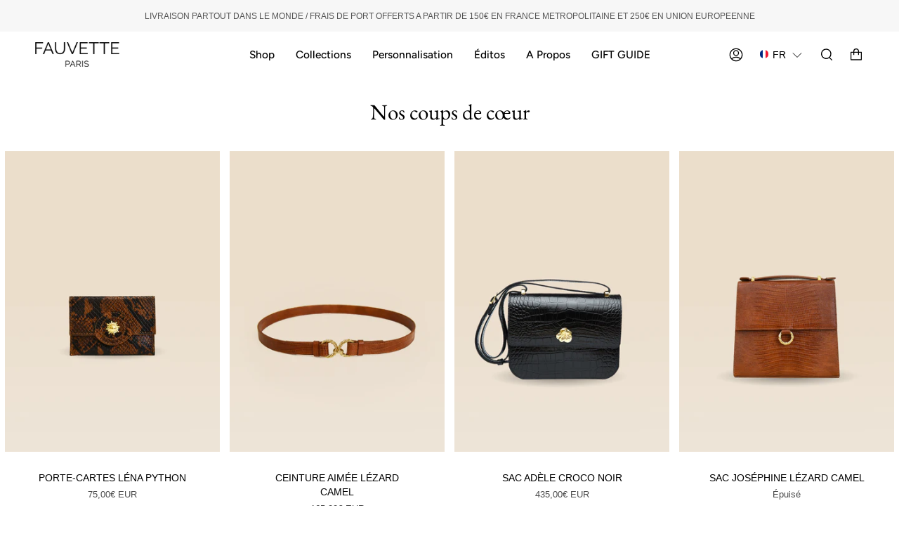

--- FILE ---
content_type: text/html; charset=utf-8
request_url: https://fauvette-paris.com/collections/nos-coups-de-coeur
body_size: 59764
content:
<!doctype html>
<html class="no-js no-touch supports-no-cookies" lang="fr">
<head>
	<script id="pandectes-rules">   /* PANDECTES-GDPR: DO NOT MODIFY AUTO GENERATED CODE OF THIS SCRIPT */      window.PandectesSettings = {"store":{"id":65379500276,"plan":"plus","theme":"Broadcast","primaryLocale":"fr","adminMode":false,"headless":false,"storefrontRootDomain":"","checkoutRootDomain":"","storefrontAccessToken":""},"tsPublished":1715603386,"declaration":{"showPurpose":false,"showProvider":false,"showDateGenerated":true},"language":{"languageMode":"Single","fallbackLanguage":"fr","languageDetection":"browser","languagesSupported":[]},"texts":{"managed":{"headerText":{"fr":"Nous respectons votre vie privée"},"consentText":{"fr":"Fauvette Paris utilise des cookies pour vous garantir la meilleure expérience possible."},"dismissButtonText":{"fr":"D'accord"},"linkText":{"fr":"En savoir plus"},"imprintText":{"fr":"Imprimer"},"preferencesButtonText":{"fr":"Préférences"},"allowButtonText":{"fr":"J'accepte"},"denyButtonText":{"fr":"Décliner"},"leaveSiteButtonText":{"fr":"Quitter ce site"},"cookiePolicyText":{"fr":"Politique de cookies"},"preferencesPopupTitleText":{"fr":"Gérer les préférences de consentement"},"preferencesPopupIntroText":{"fr":"Nous utilisons des cookies pour optimiser les fonctionnalités du site Web, analyser les performances et vous offrir une expérience personnalisée. Certains cookies sont indispensables au bon fonctionnement et au bon fonctionnement du site. Ces cookies ne peuvent pas être désactivés. Dans cette fenêtre, vous pouvez gérer votre préférence de cookies."},"preferencesPopupCloseButtonText":{"fr":"Fermer"},"preferencesPopupAcceptAllButtonText":{"fr":"Accepter tout"},"preferencesPopupRejectAllButtonText":{"fr":"Tout rejeter"},"preferencesPopupSaveButtonText":{"fr":"Enregistrer les préférences"},"accessSectionTitleText":{"fr":"Portabilité des données"},"accessSectionParagraphText":{"fr":"Vous avez le droit de pouvoir accéder à vos données à tout moment."},"rectificationSectionTitleText":{"fr":"Rectification des données"},"rectificationSectionParagraphText":{"fr":"Vous avez le droit de demander la mise à jour de vos données chaque fois que vous le jugez approprié."},"erasureSectionTitleText":{"fr":"Droit à l'oubli"},"erasureSectionParagraphText":{"fr":"Vous avez le droit de demander que toutes vos données soient effacées. Après cela, vous ne pourrez plus accéder à votre compte."},"declIntroText":{"fr":"Nous utilisons des cookies pour optimiser les fonctionnalités du site Web, analyser les performances et vous offrir une expérience personnalisée. Certains cookies sont indispensables au bon fonctionnement et au bon fonctionnement du site Web. Ces cookies ne peuvent pas être désactivés. Dans cette fenêtre, vous pouvez gérer vos préférences en matière de cookies."}},"categories":{"strictlyNecessaryCookiesTitleText":{"fr":"Cookies strictement nécessaires"},"functionalityCookiesTitleText":{"fr":"Cookies fonctionnels"},"performanceCookiesTitleText":{"fr":"Cookies de performances"},"targetingCookiesTitleText":{"fr":"Ciblage des cookies"},"unclassifiedCookiesTitleText":{"fr":"Cookies non classés"},"strictlyNecessaryCookiesDescriptionText":{"fr":"Ces cookies sont essentiels pour vous permettre de vous déplacer sur le site Web et d'utiliser ses fonctionnalités, telles que l'accès aux zones sécurisées du site Web. Le site Web ne peut pas fonctionner correctement sans ces cookies."},"functionalityCookiesDescriptionText":{"fr":"Ces cookies permettent au site de fournir des fonctionnalités et une personnalisation améliorées. Ils peuvent être définis par nous ou par des fournisseurs tiers dont nous avons ajouté les services à nos pages. Si vous n'autorisez pas ces cookies, certains ou tous ces services peuvent ne pas fonctionner correctement."},"performanceCookiesDescriptionText":{"fr":"Ces cookies nous permettent de surveiller et d'améliorer les performances de notre site Web. Par exemple, ils nous permettent de compter les visites, d'identifier les sources de trafic et de voir quelles parties du site sont les plus populaires."},"targetingCookiesDescriptionText":{"fr":"Ces cookies peuvent être installés via notre site par nos partenaires publicitaires. Ils peuvent être utilisés par ces sociétés pour établir un profil de vos intérêts et vous montrer des publicités pertinentes sur d'autres sites. Ils ne stockent pas directement d'informations personnelles, mais sont basés sur l'identification unique de votre navigateur et de votre appareil Internet. Si vous n'autorisez pas ces cookies, vous bénéficierez d'une publicité moins ciblée."},"unclassifiedCookiesDescriptionText":{"fr":"Les cookies non classés sont des cookies que nous sommes en train de classer avec les fournisseurs de cookies individuels."}},"auto":{"declName":{"fr":"Nom"},"declPath":{"fr":"Chemin"},"declType":{"fr":"Type"},"declDomain":{"fr":"Domaine"},"declPurpose":{"fr":"But"},"declProvider":{"fr":"Fournisseur"},"declRetention":{"fr":"Rétention"},"declFirstParty":{"fr":"Première partie"},"declThirdParty":{"fr":"Tierce partie"},"declSeconds":{"fr":"secondes"},"declMinutes":{"fr":"minutes"},"declHours":{"fr":"heures"},"declDays":{"fr":"jours"},"declMonths":{"fr":"mois"},"declYears":{"fr":"années"},"declSession":{"fr":"Session"},"cookiesDetailsText":{"fr":"Détails des cookies"},"preferencesPopupAlwaysAllowedText":{"fr":"Toujours permis"},"submitButton":{"fr":"Soumettre"},"submittingButton":{"fr":"Soumission..."},"cancelButton":{"fr":"Annuler"},"guestsSupportInfoText":{"fr":"Veuillez vous connecter avec votre compte client pour continuer."},"guestsSupportEmailPlaceholder":{"fr":"Adresse e-mail"},"guestsSupportEmailValidationError":{"fr":"L'email n'est pas valide"},"guestsSupportEmailSuccessTitle":{"fr":"Merci pour votre requête"},"guestsSupportEmailFailureTitle":{"fr":"Un problème est survenu"},"guestsSupportEmailSuccessMessage":{"fr":"Si vous êtes inscrit en tant que client de ce magasin, vous recevrez bientôt un e-mail avec des instructions sur la marche à suivre."},"guestsSupportEmailFailureMessage":{"fr":"Votre demande n'a pas été soumise. Veuillez réessayer et si le problème persiste, contactez le propriétaire du magasin pour obtenir de l'aide."},"confirmationSuccessTitle":{"fr":"Votre demande est vérifiée"},"confirmationFailureTitle":{"fr":"Un problème est survenu"},"confirmationSuccessMessage":{"fr":"Nous reviendrons rapidement vers vous quant à votre demande."},"confirmationFailureMessage":{"fr":"Votre demande n'a pas été vérifiée. Veuillez réessayer et si le problème persiste, contactez le propriétaire du magasin pour obtenir de l'aide"},"consentSectionTitleText":{"fr":"Votre consentement aux cookies"},"consentSectionNoConsentText":{"fr":"Vous n'avez pas consenti à la politique de cookies de ce site Web."},"consentSectionConsentedText":{"fr":"Vous avez consenti à la politique de cookies de ce site Web sur"},"consentStatus":{"fr":"Préférence de consentement"},"consentDate":{"fr":"Date de consentement"},"consentId":{"fr":"ID de consentement"},"consentSectionChangeConsentActionText":{"fr":"Modifier la préférence de consentement"},"accessSectionGDPRRequestsActionText":{"fr":"Demandes des personnes concernées"},"accessSectionAccountInfoActionText":{"fr":"Données personnelles"},"accessSectionOrdersRecordsActionText":{"fr":"Ordres"},"accessSectionDownloadReportActionText":{"fr":"Tout télécharger"},"rectificationCommentPlaceholder":{"fr":"Décrivez ce que vous souhaitez mettre à jour"},"rectificationCommentValidationError":{"fr":"Un commentaire est requis"},"rectificationSectionEditAccountActionText":{"fr":"Demander une mise à jour"},"erasureSectionRequestDeletionActionText":{"fr":"Demander la suppression des données personnelles"}}},"library":{"previewMode":false,"fadeInTimeout":0,"defaultBlocked":0,"showLink":true,"showImprintLink":false,"enabled":true,"cookie":{"name":"_pandectes_gdpr","expiryDays":365,"secure":true,"domain":""},"dismissOnScroll":false,"dismissOnWindowClick":false,"dismissOnTimeout":false,"palette":{"popup":{"background":"#FFFFFF","backgroundForCalculations":{"a":1,"b":255,"g":255,"r":255},"text":"#985534"},"button":{"background":"#985534","backgroundForCalculations":{"a":1,"b":52,"g":85,"r":152},"text":"#FFFFFF","textForCalculation":{"a":1,"b":255,"g":255,"r":255},"border":"transparent"}},"content":{"href":"https://fauvette-paris.myshopify.com/policies/privacy-policy","imprintHref":"/","close":"&#10005;","target":"","logo":"<img class=\"cc-banner-logo\" height=\"40\" width=\"40\" src=\"https://cdn.shopify.com/s/files/1/0653/7950/0276/t/2/assets/pandectes-logo.png?v=1680775432\" alt=\"Fauvette Paris\" />"},"window":"<div role=\"dialog\" aria-live=\"polite\" aria-label=\"cookieconsent\" aria-describedby=\"cookieconsent:desc\" id=\"pandectes-banner\" class=\"cc-window-wrapper cc-bottom-wrapper\"><div class=\"pd-cookie-banner-window cc-window {{classes}}\"><!--googleoff: all-->{{children}}<!--googleon: all--></div></div>","compliance":{"custom":"<div class=\"cc-compliance cc-highlight\">{{preferences}}{{allow}}</div>"},"type":"custom","layouts":{"basic":"{{logo}}{{messagelink}}{{compliance}}"},"position":"bottom","theme":"classic","revokable":true,"animateRevokable":false,"revokableReset":false,"revokableLogoUrl":"https://cdn.shopify.com/s/files/1/0653/7950/0276/t/2/assets/pandectes-reopen-logo.png?v=1680775433","revokablePlacement":"bottom-left","revokableMarginHorizontal":15,"revokableMarginVertical":15,"static":false,"autoAttach":true,"hasTransition":true,"blacklistPage":[""]},"geolocation":{"brOnly":false,"caOnly":false,"euOnly":false,"jpOnly":false,"thOnly":false,"canadaOnly":false,"globalVisibility":true},"dsr":{"guestsSupport":false,"accessSectionDownloadReportAuto":false},"banner":{"resetTs":1680775431,"extraCss":"        .cc-banner-logo {max-width: 24em!important;}    @media(min-width: 768px) {.cc-window.cc-floating{max-width: 24em!important;width: 24em!important;}}    .cc-message, .pd-cookie-banner-window .cc-header, .cc-logo {text-align: left}    .cc-window-wrapper{z-index: 2147483647;}    .cc-window{z-index: 2147483647;font-family: avenir next;}    .pd-cookie-banner-window .cc-header{font-family: avenir next;}    .pd-cp-ui{font-family: avenir next; background-color: #FFFFFF;color:#985534;}    button.pd-cp-btn, a.pd-cp-btn{background-color:#985534;color:#FFFFFF!important;}    input + .pd-cp-preferences-slider{background-color: rgba(152, 85, 52, 0.3)}    .pd-cp-scrolling-section::-webkit-scrollbar{background-color: rgba(152, 85, 52, 0.3)}    input:checked + .pd-cp-preferences-slider{background-color: rgba(152, 85, 52, 1)}    .pd-cp-scrolling-section::-webkit-scrollbar-thumb {background-color: rgba(152, 85, 52, 1)}    .pd-cp-ui-close{color:#985534;}    .pd-cp-preferences-slider:before{background-color: #FFFFFF}    .pd-cp-title:before {border-color: #985534!important}    .pd-cp-preferences-slider{background-color:#985534}    .pd-cp-toggle{color:#985534!important}    @media(max-width:699px) {.pd-cp-ui-close-top svg {fill: #985534}}    .pd-cp-toggle:hover,.pd-cp-toggle:visited,.pd-cp-toggle:active{color:#985534!important}    .pd-cookie-banner-window {box-shadow: 0 0 18px rgb(0 0 0 / 20%);}  ","customJavascript":null,"showPoweredBy":false,"revokableTrigger":false,"hybridStrict":false,"cookiesBlockedByDefault":"0","isActive":true,"implicitSavePreferences":false,"cookieIcon":false,"blockBots":false,"showCookiesDetails":true,"hasTransition":true,"blockingPage":false,"showOnlyLandingPage":false,"leaveSiteUrl":"https://www.google.com","linkRespectStoreLang":false},"cookies":{"0":[{"name":"secure_customer_sig","domain":"fauvette-paris.com","path":"/","provider":"Shopify","firstParty":true,"retention":"1 year(s)","expires":1,"unit":"declYears","purpose":{"fr":"Used in connection with customer login."}},{"name":"cart","domain":"fauvette-paris.com","path":"/","provider":"Shopify","firstParty":true,"retention":"14 day(s)","expires":14,"unit":"declDays","purpose":{"fr":"Used in connection with shopping cart."}},{"name":"keep_alive","domain":"fauvette-paris.com","path":"/","provider":"Shopify","firstParty":true,"retention":"30 minute(s)","expires":30,"unit":"declMinutes","purpose":{"fr":"Used in connection with buyer localization."}},{"name":"cart_ts","domain":"fauvette-paris.com","path":"/","provider":"Shopify","firstParty":true,"retention":"14 day(s)","expires":14,"unit":"declDays","purpose":{"fr":"Used in connection with checkout."}},{"name":"cart_sig","domain":"fauvette-paris.com","path":"/","provider":"Shopify","firstParty":true,"retention":"14 day(s)","expires":14,"unit":"declDays","purpose":{"fr":"Used in connection with checkout."}},{"name":"cart_ver","domain":"fauvette-paris.com","path":"/","provider":"Shopify","firstParty":true,"retention":"14 day(s)","expires":14,"unit":"declDays","purpose":{"fr":"Used in connection with shopping cart."}},{"name":"cart_currency","domain":"fauvette-paris.com","path":"/","provider":"Shopify","firstParty":true,"retention":"14 day(s)","expires":14,"unit":"declDays","purpose":{"fr":"Used in connection with shopping cart."}},{"name":"_secure_session_id","domain":"fauvette-paris.com","path":"/","provider":"Shopify","firstParty":true,"retention":"24 hour(s)","expires":24,"unit":"declHours","purpose":{"fr":"Used in connection with navigation through a storefront."}},{"name":"localization","domain":"fauvette-paris.com","path":"/en","provider":"Shopify","firstParty":true,"retention":"1 year(s)","expires":1,"unit":"declYears","purpose":{"fr":"Shopify store localization"}}],"1":[],"2":[{"name":"_y","domain":".fauvette-paris.com","path":"/","provider":"Shopify","firstParty":true,"retention":"1 year(s)","expires":1,"unit":"declYears","purpose":{"fr":"Shopify analytics."}},{"name":"_s","domain":".fauvette-paris.com","path":"/","provider":"Shopify","firstParty":true,"retention":"30 minute(s)","expires":30,"unit":"declMinutes","purpose":{"fr":"Shopify analytics."}},{"name":"_shopify_y","domain":".fauvette-paris.com","path":"/","provider":"Shopify","firstParty":true,"retention":"1 year(s)","expires":1,"unit":"declYears","purpose":{"fr":"Shopify analytics."}},{"name":"_shopify_sa_p","domain":".fauvette-paris.com","path":"/","provider":"Shopify","firstParty":true,"retention":"30 minute(s)","expires":30,"unit":"declMinutes","purpose":{"fr":"Shopify analytics relating to marketing & referrals."}},{"name":"_shopify_s","domain":".fauvette-paris.com","path":"/","provider":"Shopify","firstParty":true,"retention":"30 minute(s)","expires":30,"unit":"declMinutes","purpose":{"fr":"Shopify analytics."}},{"name":"_orig_referrer","domain":".fauvette-paris.com","path":"/","provider":"Shopify","firstParty":true,"retention":"14 day(s)","expires":14,"unit":"declDays","purpose":{"fr":"Tracks landing pages."}},{"name":"_landing_page","domain":".fauvette-paris.com","path":"/","provider":"Shopify","firstParty":true,"retention":"14 day(s)","expires":14,"unit":"declDays","purpose":{"fr":"Tracks landing pages."}},{"name":"_shopify_sa_t","domain":".fauvette-paris.com","path":"/","provider":"Shopify","firstParty":true,"retention":"30 minute(s)","expires":30,"unit":"declMinutes","purpose":{"fr":"Shopify analytics relating to marketing & referrals."}}],"4":[{"name":"soundestID","domain":".fauvette-paris.com","path":"/","provider":"Omnisend","firstParty":true,"retention":"Session","expires":-1680775468,"unit":"declSeconds","purpose":{"fr":"Used to identify an anonymous contact."}},{"name":"omnisendSessionID","domain":".fauvette-paris.com","path":"/","provider":"Omnisend","firstParty":true,"retention":"30 minute(s)","expires":30,"unit":"declMinutes","purpose":{"fr":"Used to identify a session of an anonymous contact or a contact."}}],"8":[{"name":"ly-lang-selected","domain":"fauvette-paris.com","path":"/","provider":"Unknown","firstParty":true,"retention":"1 year(s)","expires":1,"unit":"declYears","purpose":{"fr":""}},{"name":"page-views","domain":".fauvette-paris.com","path":"/","provider":"Unknown","firstParty":true,"retention":"Session","expires":-1680775468,"unit":"declSeconds","purpose":{"fr":""}}]},"blocker":{"isActive":false,"googleConsentMode":{"id":"","analyticsId":"","isActive":false,"adStorageCategory":4,"analyticsStorageCategory":2,"personalizationStorageCategory":1,"functionalityStorageCategory":1,"customEvent":true,"securityStorageCategory":0,"redactData":true,"urlPassthrough":false},"facebookPixel":{"id":"","isActive":false,"ldu":false},"rakuten":{"isActive":false,"cmp":false,"ccpa":false},"gpcIsActive":false,"defaultBlocked":0,"patterns":{"whiteList":[],"blackList":{"1":[],"2":[],"4":[],"8":[]},"iframesWhiteList":[],"iframesBlackList":{"1":[],"2":[],"4":[],"8":[]},"beaconsWhiteList":[],"beaconsBlackList":{"1":[],"2":[],"4":[],"8":[]}}}}      !function(){"use strict";window.PandectesRules=window.PandectesRules||{},window.PandectesRules.manualBlacklist={1:[],2:[],4:[]},window.PandectesRules.blacklistedIFrames={1:[],2:[],4:[]},window.PandectesRules.blacklistedCss={1:[],2:[],4:[]},window.PandectesRules.blacklistedBeacons={1:[],2:[],4:[]};var e="javascript/blocked";function t(e){return new RegExp(e.replace(/[/\\.+?$()]/g,"\\$&").replace("*","(.*)"))}var n=function(e){var t=arguments.length>1&&void 0!==arguments[1]?arguments[1]:"log";new URLSearchParams(window.location.search).get("log")&&console[t]("PandectesRules: ".concat(e))};function a(e){var t=document.createElement("script");t.async=!0,t.src=e,document.head.appendChild(t)}function r(e,t){var n=Object.keys(e);if(Object.getOwnPropertySymbols){var a=Object.getOwnPropertySymbols(e);t&&(a=a.filter((function(t){return Object.getOwnPropertyDescriptor(e,t).enumerable}))),n.push.apply(n,a)}return n}function o(e){for(var t=1;t<arguments.length;t++){var n=null!=arguments[t]?arguments[t]:{};t%2?r(Object(n),!0).forEach((function(t){c(e,t,n[t])})):Object.getOwnPropertyDescriptors?Object.defineProperties(e,Object.getOwnPropertyDescriptors(n)):r(Object(n)).forEach((function(t){Object.defineProperty(e,t,Object.getOwnPropertyDescriptor(n,t))}))}return e}function i(e){var t=function(e,t){if("object"!=typeof e||!e)return e;var n=e[Symbol.toPrimitive];if(void 0!==n){var a=n.call(e,t||"default");if("object"!=typeof a)return a;throw new TypeError("@@toPrimitive must return a primitive value.")}return("string"===t?String:Number)(e)}(e,"string");return"symbol"==typeof t?t:String(t)}function s(e){return s="function"==typeof Symbol&&"symbol"==typeof Symbol.iterator?function(e){return typeof e}:function(e){return e&&"function"==typeof Symbol&&e.constructor===Symbol&&e!==Symbol.prototype?"symbol":typeof e},s(e)}function c(e,t,n){return(t=i(t))in e?Object.defineProperty(e,t,{value:n,enumerable:!0,configurable:!0,writable:!0}):e[t]=n,e}function l(e,t){return function(e){if(Array.isArray(e))return e}(e)||function(e,t){var n=null==e?null:"undefined"!=typeof Symbol&&e[Symbol.iterator]||e["@@iterator"];if(null!=n){var a,r,o,i,s=[],c=!0,l=!1;try{if(o=(n=n.call(e)).next,0===t){if(Object(n)!==n)return;c=!1}else for(;!(c=(a=o.call(n)).done)&&(s.push(a.value),s.length!==t);c=!0);}catch(e){l=!0,r=e}finally{try{if(!c&&null!=n.return&&(i=n.return(),Object(i)!==i))return}finally{if(l)throw r}}return s}}(e,t)||d(e,t)||function(){throw new TypeError("Invalid attempt to destructure non-iterable instance.\nIn order to be iterable, non-array objects must have a [Symbol.iterator]() method.")}()}function u(e){return function(e){if(Array.isArray(e))return f(e)}(e)||function(e){if("undefined"!=typeof Symbol&&null!=e[Symbol.iterator]||null!=e["@@iterator"])return Array.from(e)}(e)||d(e)||function(){throw new TypeError("Invalid attempt to spread non-iterable instance.\nIn order to be iterable, non-array objects must have a [Symbol.iterator]() method.")}()}function d(e,t){if(e){if("string"==typeof e)return f(e,t);var n=Object.prototype.toString.call(e).slice(8,-1);return"Object"===n&&e.constructor&&(n=e.constructor.name),"Map"===n||"Set"===n?Array.from(e):"Arguments"===n||/^(?:Ui|I)nt(?:8|16|32)(?:Clamped)?Array$/.test(n)?f(e,t):void 0}}function f(e,t){(null==t||t>e.length)&&(t=e.length);for(var n=0,a=new Array(t);n<t;n++)a[n]=e[n];return a}var p=window.PandectesRulesSettings||window.PandectesSettings,g=!(void 0===window.dataLayer||!Array.isArray(window.dataLayer)||!window.dataLayer.some((function(e){return"pandectes_full_scan"===e.event}))),y=function(){var e,t=arguments.length>0&&void 0!==arguments[0]?arguments[0]:"_pandectes_gdpr",n=("; "+document.cookie).split("; "+t+"=");if(n.length<2)e={};else{var a=n.pop().split(";");e=window.atob(a.shift())}var r=function(e){try{return JSON.parse(e)}catch(e){return!1}}(e);return!1!==r?r:e}(),h=p.banner.isActive,v=p.blocker,w=v.defaultBlocked,m=v.patterns,b=y&&null!==y.preferences&&void 0!==y.preferences?y.preferences:null,k=g?0:h?null===b?w:b:0,_={1:0==(1&k),2:0==(2&k),4:0==(4&k)},L=m.blackList,S=m.whiteList,C=m.iframesBlackList,P=m.iframesWhiteList,A=m.beaconsBlackList,O=m.beaconsWhiteList,j={blackList:[],whiteList:[],iframesBlackList:{1:[],2:[],4:[],8:[]},iframesWhiteList:[],beaconsBlackList:{1:[],2:[],4:[],8:[]},beaconsWhiteList:[]};[1,2,4].map((function(e){var n;_[e]||((n=j.blackList).push.apply(n,u(L[e].length?L[e].map(t):[])),j.iframesBlackList[e]=C[e].length?C[e].map(t):[],j.beaconsBlackList[e]=A[e].length?A[e].map(t):[])})),j.whiteList=S.length?S.map(t):[],j.iframesWhiteList=P.length?P.map(t):[],j.beaconsWhiteList=O.length?O.map(t):[];var E={scripts:[],iframes:{1:[],2:[],4:[]},beacons:{1:[],2:[],4:[]},css:{1:[],2:[],4:[]}},B=function(t,n){return t&&(!n||n!==e)&&(!j.blackList||j.blackList.some((function(e){return e.test(t)})))&&(!j.whiteList||j.whiteList.every((function(e){return!e.test(t)})))},I=function(e){var t=e.getAttribute("src");return j.blackList&&j.blackList.every((function(e){return!e.test(t)}))||j.whiteList&&j.whiteList.some((function(e){return e.test(t)}))},R=function(e,t){var n=j.iframesBlackList[t],a=j.iframesWhiteList;return e&&(!n||n.some((function(t){return t.test(e)})))&&(!a||a.every((function(t){return!t.test(e)})))},T=function(e,t){var n=j.beaconsBlackList[t],a=j.beaconsWhiteList;return e&&(!n||n.some((function(t){return t.test(e)})))&&(!a||a.every((function(t){return!t.test(e)})))},N=new MutationObserver((function(e){for(var t=0;t<e.length;t++)for(var n=e[t].addedNodes,a=0;a<n.length;a++){var r=n[a],o=r.dataset&&r.dataset.cookiecategory;if(1===r.nodeType&&"LINK"===r.tagName){var i=r.dataset&&r.dataset.href;if(i&&o)switch(o){case"functionality":case"C0001":E.css[1].push(i);break;case"performance":case"C0002":E.css[2].push(i);break;case"targeting":case"C0003":E.css[4].push(i)}}}})),x=new MutationObserver((function(t){for(var n=0;n<t.length;n++)for(var a=t[n].addedNodes,r=function(){var t=a[o],n=t.src||t.dataset&&t.dataset.src,r=t.dataset&&t.dataset.cookiecategory;if(1===t.nodeType&&"IFRAME"===t.tagName){if(n){var i=!1;R(n,1)||"functionality"===r||"C0001"===r?(i=!0,E.iframes[1].push(n)):R(n,2)||"performance"===r||"C0002"===r?(i=!0,E.iframes[2].push(n)):(R(n,4)||"targeting"===r||"C0003"===r)&&(i=!0,E.iframes[4].push(n)),i&&(t.removeAttribute("src"),t.setAttribute("data-src",n))}}else if(1===t.nodeType&&"IMG"===t.tagName){if(n){var s=!1;T(n,1)?(s=!0,E.beacons[1].push(n)):T(n,2)?(s=!0,E.beacons[2].push(n)):T(n,4)&&(s=!0,E.beacons[4].push(n)),s&&(t.removeAttribute("src"),t.setAttribute("data-src",n))}}else if(1===t.nodeType&&"LINK"===t.tagName){var c=t.dataset&&t.dataset.href;if(c&&r)switch(r){case"functionality":case"C0001":E.css[1].push(c);break;case"performance":case"C0002":E.css[2].push(c);break;case"targeting":case"C0003":E.css[4].push(c)}}else if(1===t.nodeType&&"SCRIPT"===t.tagName){var l=t.type,u=!1;if(B(n,l))u=!0;else if(n&&r)switch(r){case"functionality":case"C0001":u=!0,window.PandectesRules.manualBlacklist[1].push(n);break;case"performance":case"C0002":u=!0,window.PandectesRules.manualBlacklist[2].push(n);break;case"targeting":case"C0003":u=!0,window.PandectesRules.manualBlacklist[4].push(n)}if(u){E.scripts.push([t,l]),t.type=e;t.addEventListener("beforescriptexecute",(function n(a){t.getAttribute("type")===e&&a.preventDefault(),t.removeEventListener("beforescriptexecute",n)})),t.parentElement&&t.parentElement.removeChild(t)}}},o=0;o<a.length;o++)r()})),D=document.createElement,M={src:Object.getOwnPropertyDescriptor(HTMLScriptElement.prototype,"src"),type:Object.getOwnPropertyDescriptor(HTMLScriptElement.prototype,"type")};window.PandectesRules.unblockCss=function(e){var t=E.css[e]||[];t.length&&n("Unblocking CSS for ".concat(e)),t.forEach((function(e){var t=document.querySelector('link[data-href^="'.concat(e,'"]'));t.removeAttribute("data-href"),t.href=e})),E.css[e]=[]},window.PandectesRules.unblockIFrames=function(e){var t=E.iframes[e]||[];t.length&&n("Unblocking IFrames for ".concat(e)),j.iframesBlackList[e]=[],t.forEach((function(e){var t=document.querySelector('iframe[data-src^="'.concat(e,'"]'));t.removeAttribute("data-src"),t.src=e})),E.iframes[e]=[]},window.PandectesRules.unblockBeacons=function(e){var t=E.beacons[e]||[];t.length&&n("Unblocking Beacons for ".concat(e)),j.beaconsBlackList[e]=[],t.forEach((function(e){var t=document.querySelector('img[data-src^="'.concat(e,'"]'));t.removeAttribute("data-src"),t.src=e})),E.beacons[e]=[]},window.PandectesRules.unblockInlineScripts=function(e){var t=1===e?"functionality":2===e?"performance":"targeting";document.querySelectorAll('script[type="javascript/blocked"][data-cookiecategory="'.concat(t,'"]')).forEach((function(e){var t=e.textContent;e.parentNode.removeChild(e);var n=document.createElement("script");n.type="text/javascript",n.textContent=t,document.body.appendChild(n)}))},window.PandectesRules.unblock=function(a){a.length<1?(j.blackList=[],j.whiteList=[],j.iframesBlackList=[],j.iframesWhiteList=[]):(j.blackList&&(j.blackList=j.blackList.filter((function(e){return a.every((function(t){return"string"==typeof t?!e.test(t):t instanceof RegExp?e.toString()!==t.toString():void 0}))}))),j.whiteList&&(j.whiteList=[].concat(u(j.whiteList),u(a.map((function(e){if("string"==typeof e){var n=".*"+t(e)+".*";if(j.whiteList.every((function(e){return e.toString()!==n.toString()})))return new RegExp(n)}else if(e instanceof RegExp&&j.whiteList.every((function(t){return t.toString()!==e.toString()})))return e;return null})).filter(Boolean)))));for(var r=document.querySelectorAll('script[type="'.concat(e,'"]')),o=0;o<r.length;o++){var i=r[o];I(i)&&(E.scripts.push([i,"application/javascript"]),i.parentElement.removeChild(i))}var s=0;u(E.scripts).forEach((function(e,t){var n=l(e,2),a=n[0],r=n[1];if(I(a)){for(var o=document.createElement("script"),i=0;i<a.attributes.length;i++){var c=a.attributes[i];"src"!==c.name&&"type"!==c.name&&o.setAttribute(c.name,a.attributes[i].value)}o.setAttribute("src",a.src),o.setAttribute("type",r||"application/javascript"),document.head.appendChild(o),E.scripts.splice(t-s,1),s++}})),0==j.blackList.length&&0===j.iframesBlackList[1].length&&0===j.iframesBlackList[2].length&&0===j.iframesBlackList[4].length&&0===j.beaconsBlackList[1].length&&0===j.beaconsBlackList[2].length&&0===j.beaconsBlackList[4].length&&(n("Disconnecting observers"),x.disconnect(),N.disconnect())};var z,W,F=p.store.adminMode,U=p.banner.isActive,q=p.blocker,J=q.defaultBlocked;U&&(z=function(){!function(){var e=window.Shopify.trackingConsent;if(!1!==e.shouldShowBanner()||null!==b||7!==J)try{var t=F&&!(window.Shopify&&window.Shopify.AdminBarInjector),a={preferences:0==(1&k)||g||t,analytics:0==(2&k)||g||t,marketing:0==(4&k)||g||t};e.firstPartyMarketingAllowed()===a.marketing&&e.analyticsProcessingAllowed()===a.analytics&&e.preferencesProcessingAllowed()===a.preferences||(a.sale_of_data=a.marketing,e.setTrackingConsent(a,(function(e){e&&e.error?n("Shopify.customerPrivacy API - failed to setTrackingConsent"):n("setTrackingConsent(".concat(JSON.stringify(a),")"))})))}catch(e){n("Shopify.customerPrivacy API - exception")}}(),function(){var e=window.Shopify.trackingConsent,t=e.currentVisitorConsent();if(q.gpcIsActive&&"CCPA"===e.getRegulation()&&"no"===t.gpc&&"yes"!==t.sale_of_data){var a={sale_of_data:!1};e.setTrackingConsent(a,(function(e){e&&e.error?n("Shopify.customerPrivacy API - failed to setTrackingConsent({".concat(JSON.stringify(a),")")):n("setTrackingConsent(".concat(JSON.stringify(a),")"))}))}}()},W=null,window.Shopify&&window.Shopify.loadFeatures&&window.Shopify.trackingConsent?z():W=setInterval((function(){window.Shopify&&window.Shopify.loadFeatures&&(clearInterval(W),window.Shopify.loadFeatures([{name:"consent-tracking-api",version:"0.1"}],(function(e){e?n("Shopify.customerPrivacy API - failed to load"):(n("shouldShowBanner() -> ".concat(window.Shopify.trackingConsent.shouldShowBanner()," | saleOfDataRegion() -> ").concat(window.Shopify.trackingConsent.saleOfDataRegion())),z())})))}),10));var G=p.banner.isActive,H=p.blocker.googleConsentMode,$=H.isActive,K=H.customEvent,V=H.id,Q=void 0===V?"":V,X=H.analyticsId,Y=void 0===X?"":X,Z=H.adwordsId,ee=void 0===Z?"":Z,te=H.redactData,ne=H.urlPassthrough,ae=H.adStorageCategory,re=H.analyticsStorageCategory,oe=H.functionalityStorageCategory,ie=H.personalizationStorageCategory,se=H.securityStorageCategory,ce=H.dataLayerProperty,le=void 0===ce?"dataLayer":ce,ue=H.waitForUpdate,de=void 0===ue?0:ue,fe=H.useNativeChannel,pe=void 0!==fe&&fe;function ge(){window[le].push(arguments)}window[le]=window[le]||[];var ye,he,ve={hasInitialized:!1,useNativeChannel:!1,ads_data_redaction:!1,url_passthrough:!1,data_layer_property:"dataLayer",storage:{ad_storage:"granted",ad_user_data:"granted",ad_personalization:"granted",analytics_storage:"granted",functionality_storage:"granted",personalization_storage:"granted",security_storage:"granted"}};if(G&&$){var we=0==(k&ae)?"granted":"denied",me=0==(k&re)?"granted":"denied",be=0==(k&oe)?"granted":"denied",ke=0==(k&ie)?"granted":"denied",_e=0==(k&se)?"granted":"denied";ve.hasInitialized=!0,ve.useNativeChannel=pe,ve.ads_data_redaction="denied"===we&&te,ve.url_passthrough=ne,ve.storage.ad_storage=we,ve.storage.ad_user_data=we,ve.storage.ad_personalization=we,ve.storage.analytics_storage=me,ve.storage.functionality_storage=be,ve.storage.personalization_storage=ke,ve.storage.security_storage=_e,de&&(ve.storage.wait_for_update="denied"===me||"denied"===we?de:0),ve.data_layer_property=le||"dataLayer",ve.ads_data_redaction&&ge("set","ads_data_redaction",ve.ads_data_redaction),ve.url_passthrough&&ge("set","url_passthrough",ve.url_passthrough),ve.useNativeChannel&&(window[le].push=function(){for(var e=arguments.length,t=new Array(e),n=0;n<e;n++)t[n]=arguments[n];if(t&&t[0]){var a=t[0][0],r=t[0][1],o=t[0][2],i=o&&"object"===s(o)&&4===Object.values(o).length&&o.ad_storage&&o.analytics_storage&&o.ad_user_data&&o.ad_personalization;if("consent"===a&&i)if("default"===r)o.functionality_storage=ve.storage.functionality_storage,o.personalization_storage=ve.storage.personalization_storage,o.security_storage="granted",ve.storage.wait_for_update&&(o.wait_for_update=ve.storage.wait_for_update);else if("update"===r){try{var c=window.Shopify.customerPrivacy.preferencesProcessingAllowed()?"granted":"denied";o.functionality_storage=c,o.personalization_storage=c}catch(e){}o.security_storage="granted"}}return Array.prototype.push.apply(this,t)}),function(){ge("consent","default",ve.storage),!1===pe?console.log("Pandectes: Google Consent Mode (av2)"):console.log("Pandectes: Google Consent Mode (av2nc)");(Q.length||Y.length||ee.length)&&(window[ve.data_layer_property].push({"pandectes.start":(new Date).getTime(),event:"pandectes-rules.min.js"}),(Y.length||ee.length)&&ge("js",new Date));var e="https://www.googletagmanager.com";if(Q.length){var t=Q.split(",");window[ve.data_layer_property].push({"gtm.start":(new Date).getTime(),event:"gtm.js"});for(var n=0;n<t.length;n++){var r="dataLayer"!==ve.data_layer_property?"&l=".concat(ve.data_layer_property):"";a("".concat(e,"/gtm.js?id=").concat(t[n].trim()).concat(r))}}if(Y.length)for(var o=Y.split(","),i=0;i<o.length;i++){var s=o[i].trim();s.length&&(a("".concat(e,"/gtag/js?id=").concat(s)),ge("config",s,{send_page_view:!1}))}if(ee.length)for(var c=ee.split(","),l=0;l<c.length;l++){var u=c[l].trim();u.length&&(a("".concat(e,"/gtag/js?id=").concat(u)),ge("config",u,{allow_enhanced_conversions:!0}))}}()}G&&K&&(he=7===(ye=k)?"deny":0===ye?"allow":"mixed",window[le].push({event:"Pandectes_Consent_Update",pandectes_status:he,pandectes_categories:{C0000:"allow",C0001:_[1]?"allow":"deny",C0002:_[2]?"allow":"deny",C0003:_[4]?"allow":"deny"}}));var Le=p.blocker,Se=Le.klaviyoIsActive,Ce=Le.googleConsentMode.adStorageCategory;Se&&window.addEventListener("PandectesEvent_OnConsent",(function(e){var t=e.detail.preferences;if(null!=t){var n=0==(t&Ce)?"granted":"denied";void 0!==window.klaviyo&&window.klaviyo.isIdentified()&&window.klaviyo.push(["identify",{ad_personalization:n,ad_user_data:n}])}})),p.banner.revokableTrigger&&window.addEventListener("PandectesEvent_OnInitialize",(function(){document.querySelectorAll('[href*="#reopenBanner"]').forEach((function(e){e.onclick=function(e){e.preventDefault(),window.Pandectes.fn.revokeConsent()}}))})),window.PandectesRules.gcm=ve;var Pe=p.banner.isActive,Ae=p.blocker.isActive;n("Prefs: ".concat(k," | Banner: ").concat(Pe?"on":"off"," | Blocker: ").concat(Ae?"on":"off"));var Oe=null===b&&/\/checkouts\//.test(window.location.pathname);Pe&&0!==k&&!1===g&&Ae&&!Oe&&(n("Blocker will execute"),document.createElement=function(){for(var t=arguments.length,n=new Array(t),a=0;a<t;a++)n[a]=arguments[a];if("script"!==n[0].toLowerCase())return D.bind?D.bind(document).apply(void 0,n):D;var r=D.bind(document).apply(void 0,n);try{Object.defineProperties(r,{src:o(o({},M.src),{},{set:function(t){B(t,r.type)&&M.type.set.call(this,e),M.src.set.call(this,t)}}),type:o(o({},M.type),{},{get:function(){var t=M.type.get.call(this);return t===e||B(this.src,t)?null:t},set:function(t){var n=B(r.src,r.type)?e:t;M.type.set.call(this,n)}})}),r.setAttribute=function(t,n){if("type"===t){var a=B(r.src,r.type)?e:n;M.type.set.call(r,a)}else"src"===t?(B(n,r.type)&&M.type.set.call(r,e),M.src.set.call(r,n)):HTMLScriptElement.prototype.setAttribute.call(r,t,n)}}catch(e){console.warn("Pandectes: unable to prevent script execution for script src ",r.src,".\n",'A likely cause would be because you are using a third-party browser extension that monkey patches the "document.createElement" function.')}return r},x.observe(document.documentElement,{childList:!0,subtree:!0}),N.observe(document.documentElement,{childList:!0,subtree:!0}))}();
</script>
	 
  <meta name="google-site-verification" content="8raVRuV5aYt3UGKip8P-Bo6XYu3Qumo_Ea-G4qVf6oU" />
   
  <meta charset="UTF-8">
  <meta name="viewport" content="width=device-width, initial-scale=1.0">
  <meta name="theme-color" content="#ebdecd">
  <link rel="canonical" href="https://fauvette-paris.com/collections/nos-coups-de-coeur">

  <!-- ======================= Broadcast Theme V3.3.1 ========================= -->

  <link rel="preconnect" href="https://cdn.shopify.com" crossorigin>
  <link rel="preconnect" href="https://fonts.shopify.com" crossorigin>
  <link rel="preconnect" href="https://monorail-edge.shopifysvc.com" crossorigin>

  <link rel="preload" href="//fauvette-paris.com/cdn/shop/t/2/assets/lazysizes.js?v=111431644619468174291657389842" as="script">
  <link rel="preload" href="//fauvette-paris.com/cdn/shop/t/2/assets/vendor.js?v=54846291969275285991657389842" as="script">
  <link rel="preload" href="//fauvette-paris.com/cdn/shop/t/2/assets/theme.js?v=83377917023193053951657389841" as="script">
  <link rel="preload" href="//fauvette-paris.com/cdn/shop/t/2/assets/theme.css?v=25161342224604613801667568474" as="style">
    <link rel="shortcut icon" href="//fauvette-paris.com/cdn/shop/files/FauvetteFavicon_32x32.png?v=1663248169" type="image/png" />
  

  <!-- Title and description ================================================ -->
  
  <title>
    
    Nos coups de cœur
    
    
    
      &ndash; Fauvette Paris
    
  </title>

  
    <meta name="description" content="">
  

  <meta property="og:site_name" content="Fauvette Paris">
<meta property="og:url" content="https://fauvette-paris.com/collections/nos-coups-de-coeur">
<meta property="og:title" content="Nos coups de cœur">
<meta property="og:type" content="product.group">
<meta property="og:description" content="Fauvette Paris"><meta property="og:image" content="http://fauvette-paris.com/cdn/shop/files/logoFauvette.png?v=1660066224">
  <meta property="og:image:secure_url" content="https://fauvette-paris.com/cdn/shop/files/logoFauvette.png?v=1660066224">
  <meta property="og:image:width" content="1200">
  <meta property="og:image:height" content="628"><meta name="twitter:card" content="summary_large_image">
<meta name="twitter:title" content="Nos coups de cœur">
<meta name="twitter:description" content="Fauvette Paris">

  <!-- CSS ================================================================== -->

  <link href="//fauvette-paris.com/cdn/shop/t/2/assets/font-settings.css?v=45092930119792334501764250091" rel="stylesheet" type="text/css" media="all" />

  
<style data-shopify>

:root {--scrollbar-width: 0px;


---color-video-bg: #f2f2f2;


---color-bg: #ffffff;
---color-bg-secondary: #fcf8ef;
---color-bg-rgb: 255, 255, 255;

---color-text-dark: #000000;
---color-text: #000000;
---color-text-light: #4d4d4d;


/* === Opacity shades of grey ===*/
---color-a5:  rgba(0, 0, 0, 0.05);
---color-a10: rgba(0, 0, 0, 0.1);
---color-a15: rgba(0, 0, 0, 0.15);
---color-a20: rgba(0, 0, 0, 0.2);
---color-a25: rgba(0, 0, 0, 0.25);
---color-a30: rgba(0, 0, 0, 0.3);
---color-a35: rgba(0, 0, 0, 0.35);
---color-a40: rgba(0, 0, 0, 0.4);
---color-a45: rgba(0, 0, 0, 0.45);
---color-a50: rgba(0, 0, 0, 0.5);
---color-a55: rgba(0, 0, 0, 0.55);
---color-a60: rgba(0, 0, 0, 0.6);
---color-a65: rgba(0, 0, 0, 0.65);
---color-a70: rgba(0, 0, 0, 0.7);
---color-a75: rgba(0, 0, 0, 0.75);
---color-a80: rgba(0, 0, 0, 0.8);
---color-a85: rgba(0, 0, 0, 0.85);
---color-a90: rgba(0, 0, 0, 0.9);
---color-a95: rgba(0, 0, 0, 0.95);

---color-border: rgb(240, 240, 240);
---color-border-light: #f6f6f6;
---color-border-hairline: #f7f7f7;
---color-border-dark: #bdbdbd;/* === Bright color ===*/
---color-primary: #985534;
---color-primary-hover: #65331a;
---color-primary-fade: rgba(152, 85, 52, 0.05);
---color-primary-fade-hover: rgba(152, 85, 52, 0.1);---color-primary-opposite: #ffffff;


/* === Secondary Color ===*/
---color-secondary: #ebdecd;
---color-secondary-hover: #ddb98f;
---color-secondary-fade: rgba(235, 222, 205, 0.05);
---color-secondary-fade-hover: rgba(235, 222, 205, 0.1);---color-secondary-opposite: #000000;


/* === link Color ===*/
---color-link: #985534;
---color-link-hover: #bcb2a8;
---color-link-fade: rgba(152, 85, 52, 0.05);
---color-link-fade-hover: rgba(152, 85, 52, 0.1);---color-link-opposite: #ffffff;


/* === Product grid sale tags ===*/
---color-sale-bg: #f9dee5;
---color-sale-text: #af7b88;---color-sale-text-secondary: #f9dee5;

/* === Product grid badges ===*/
---color-badge-bg: #ffffff;
---color-badge-text: #212121;

/* === Helper colors for form error states ===*/
---color-error: var(---color-primary);
---color-error-bg: var(---color-primary-fade);



  ---radius: 0px;
  ---radius-sm: 0px;


---color-announcement-bg: #ffffff;
---color-announcement-text: #ab8c52;
---color-announcement-border: #e6ddcb;

---color-header-bg: #ffffff;
---color-header-link: #000000;
---color-header-link-hover: #985534;

---color-menu-bg: #ffffff;
---color-menu-border: #ffffff;
---color-menu-link: #000000;
---color-menu-link-hover: #AB8C52;
---color-submenu-bg: #ffffff;
---color-submenu-link: #000000;
---color-submenu-link-hover: #AB8C52;
---color-menu-transparent: #ffffff;

---color-footer-bg: #842527;
---color-footer-text: #fcf5ef;
---color-footer-link: #fcf5ef;
---color-footer-link-hover: #ebdecd;
---color-footer-border: #ebdecd;

/* === Custom Cursor ===*/

--icon-zoom-in: url( "//fauvette-paris.com/cdn/shop/t/2/assets/icon-zoom-in.svg?v=126996651526054293301657389842" );
--icon-zoom-out: url( "//fauvette-paris.com/cdn/shop/t/2/assets/icon-zoom-out.svg?v=128675709041987423641657389841" );

/* === Typography ===*/
---product-grid-aspect-ratio: 140.0%;
---product-grid-size-piece: 14.0;


---font-weight-body: 400;
---font-weight-body-bold: 500;

---font-stack-body: Figtree, sans-serif;
---font-style-body: normal;
---font-adjust-body: 0.9;

---font-weight-heading: 400;
---font-weight-heading-bold: 500;

---font-stack-heading: "EB Garamond", serif;
---font-style-heading: normal;
---font-adjust-heading: 1.15;

---font-stack-nav: Figtree, sans-serif;
---font-style-nav: normal;
---font-adjust-nav: 1.1;

---font-weight-nav: 400;
---font-weight-nav-bold: 500;

---font-size-base: 0.9rem;
---font-size-base-percent: 0.9;

---ico-select: url("//fauvette-paris.com/cdn/shop/t/2/assets/ico-select.svg?v=115630813262522069291657389842");

/* === Parallax ===*/
---parallax-strength-min: 120.0%;
---parallax-strength-max: 130.0%;
}

</style>


  <link href="//fauvette-paris.com/cdn/shop/t/2/assets/theme.css?v=25161342224604613801667568474" rel="stylesheet" type="text/css" media="all" />

  <script>
    if (window.navigator.userAgent.indexOf('MSIE ') > 0 || window.navigator.userAgent.indexOf('Trident/') > 0) {
      document.documentElement.className = document.documentElement.className + ' ie';

      var scripts = document.getElementsByTagName('script')[0];
      var polyfill = document.createElement("script");
      polyfill.defer = true;
      polyfill.src = "//fauvette-paris.com/cdn/shop/t/2/assets/ie11.js?v=144489047535103983231657389841";

      scripts.parentNode.insertBefore(polyfill, scripts);
    } else {
      document.documentElement.className = document.documentElement.className.replace('no-js', 'js');
    }

    window.lazySizesConfig = window.lazySizesConfig || {};
    window.lazySizesConfig.preloadAfterLoad = true;

    let root = '/';
    if (root[root.length - 1] !== '/') {
      root = root + '/';
    }

    window.theme = {
      routes: {
        root: root,
        cart: '/cart',
        cart_add_url: '/cart/add',
        product_recommendations_url: '/recommendations/products',
        search_url: '/search',
        addresses_url: '/account/addresses'
      },
      assets: {
        photoswipe: '//fauvette-paris.com/cdn/shop/t/2/assets/photoswipe.js?v=108660782622152556431657389842',
        smoothscroll: '//fauvette-paris.com/cdn/shop/t/2/assets/smoothscroll.js?v=37906625415260927261657389841',
        swatches: '//fauvette-paris.com/cdn/shop/t/2/assets/swatches.json?v=95230588244273481811667568376',
        base: "//fauvette-paris.com/cdn/shop/t/2/assets/",
        no_image: "//fauvette-paris.com/cdn/shopifycloud/storefront/assets/no-image-2048-a2addb12_1024x.gif",
      },
      strings: {
        addToCart: "Ajouter au panier",
        soldOut: "Épuisé",
        from: "À partir de",
        preOrder: "Pré-commander",
        sale: "En solde",
        subscription: "Abonnement",
        unavailable: "Non disponible",
        unitPrice: "Prix ​​unitaire",
        unitPriceSeparator: "par",
        resultsFor: "Résultats pour",
        noResultsFor: "Aucun résultat pour",
        shippingCalcSubmitButton: "Calculez les frais de livraison",
        shippingCalcSubmitButtonDisabled: "Calcul...",
        selectValue: "Sélectionnez la valeur",
        oneColor: "couleur",
        otherColor: "couleurs",
        upsellAddToCart: "Ajouter",
        free: "Gratuit"
      },
      settings: {
        customerLoggedIn: null ? true : false,
        cartDrawerEnabled: true,
        enableQuickAdd: true,
        enableAnimations: true,
        transparentHeader: false,
      },
      moneyFormat: true ? "{{amount_with_comma_separator}}€ EUR" : "{{amount_with_comma_separator}}€",
      moneyWithCurrencyFormat: "{{amount_with_comma_separator}}€ EUR",
      info: {
        name: 'broadcast'
      },
      version: '3.3.1'
    };
  </script>

  
    <script src="//fauvette-paris.com/cdn/shopifycloud/storefront/assets/themes_support/shopify_common-5f594365.js" defer="defer"></script>
  

  <!-- Theme Javascript ============================================================== -->
  <script src="//fauvette-paris.com/cdn/shop/t/2/assets/lazysizes.js?v=111431644619468174291657389842" async="async"></script>
  <script src="//fauvette-paris.com/cdn/shop/t/2/assets/vendor.js?v=54846291969275285991657389842" defer="defer"></script>
  <script src="//fauvette-paris.com/cdn/shop/t/2/assets/theme.js?v=83377917023193053951657389841" defer="defer"></script>

  <!-- Shopify app scripts =========================================================== -->

  <script>window.performance && window.performance.mark && window.performance.mark('shopify.content_for_header.start');</script><meta id="shopify-digital-wallet" name="shopify-digital-wallet" content="/65379500276/digital_wallets/dialog">
<meta name="shopify-checkout-api-token" content="d9403b5c3505b9e5889e0cd7920ec7e2">
<meta id="in-context-paypal-metadata" data-shop-id="65379500276" data-venmo-supported="false" data-environment="production" data-locale="fr_FR" data-paypal-v4="true" data-currency="EUR">
<link rel="alternate" type="application/atom+xml" title="Feed" href="/collections/nos-coups-de-coeur.atom" />
<link rel="alternate" hreflang="x-default" href="https://fauvette-paris.com/collections/nos-coups-de-coeur">
<link rel="alternate" hreflang="fr" href="https://fauvette-paris.com/collections/nos-coups-de-coeur">
<link rel="alternate" hreflang="en" href="https://fauvette-paris.com/en/collections/nos-coups-de-coeur">
<link rel="alternate" type="application/json+oembed" href="https://fauvette-paris.com/collections/nos-coups-de-coeur.oembed">
<script async="async" src="/checkouts/internal/preloads.js?locale=fr-FR"></script>
<link rel="preconnect" href="https://shop.app" crossorigin="anonymous">
<script async="async" src="https://shop.app/checkouts/internal/preloads.js?locale=fr-FR&shop_id=65379500276" crossorigin="anonymous"></script>
<script id="apple-pay-shop-capabilities" type="application/json">{"shopId":65379500276,"countryCode":"FR","currencyCode":"EUR","merchantCapabilities":["supports3DS"],"merchantId":"gid:\/\/shopify\/Shop\/65379500276","merchantName":"Fauvette Paris","requiredBillingContactFields":["postalAddress","email","phone"],"requiredShippingContactFields":["postalAddress","email","phone"],"shippingType":"shipping","supportedNetworks":["visa","masterCard","amex","maestro"],"total":{"type":"pending","label":"Fauvette Paris","amount":"1.00"},"shopifyPaymentsEnabled":true,"supportsSubscriptions":true}</script>
<script id="shopify-features" type="application/json">{"accessToken":"d9403b5c3505b9e5889e0cd7920ec7e2","betas":["rich-media-storefront-analytics"],"domain":"fauvette-paris.com","predictiveSearch":true,"shopId":65379500276,"locale":"fr"}</script>
<script>var Shopify = Shopify || {};
Shopify.shop = "fauvette-paris.myshopify.com";
Shopify.locale = "fr";
Shopify.currency = {"active":"EUR","rate":"1.0"};
Shopify.country = "FR";
Shopify.theme = {"name":"Broadcast","id":133995987188,"schema_name":"Broadcast","schema_version":"3.3.1","theme_store_id":868,"role":"main"};
Shopify.theme.handle = "null";
Shopify.theme.style = {"id":null,"handle":null};
Shopify.cdnHost = "fauvette-paris.com/cdn";
Shopify.routes = Shopify.routes || {};
Shopify.routes.root = "/";</script>
<script type="module">!function(o){(o.Shopify=o.Shopify||{}).modules=!0}(window);</script>
<script>!function(o){function n(){var o=[];function n(){o.push(Array.prototype.slice.apply(arguments))}return n.q=o,n}var t=o.Shopify=o.Shopify||{};t.loadFeatures=n(),t.autoloadFeatures=n()}(window);</script>
<script>
  window.ShopifyPay = window.ShopifyPay || {};
  window.ShopifyPay.apiHost = "shop.app\/pay";
  window.ShopifyPay.redirectState = null;
</script>
<script id="shop-js-analytics" type="application/json">{"pageType":"collection"}</script>
<script defer="defer" async type="module" src="//fauvette-paris.com/cdn/shopifycloud/shop-js/modules/v2/client.init-shop-cart-sync_INwxTpsh.fr.esm.js"></script>
<script defer="defer" async type="module" src="//fauvette-paris.com/cdn/shopifycloud/shop-js/modules/v2/chunk.common_YNAa1F1g.esm.js"></script>
<script type="module">
  await import("//fauvette-paris.com/cdn/shopifycloud/shop-js/modules/v2/client.init-shop-cart-sync_INwxTpsh.fr.esm.js");
await import("//fauvette-paris.com/cdn/shopifycloud/shop-js/modules/v2/chunk.common_YNAa1F1g.esm.js");

  window.Shopify.SignInWithShop?.initShopCartSync?.({"fedCMEnabled":true,"windoidEnabled":true});

</script>
<script>
  window.Shopify = window.Shopify || {};
  if (!window.Shopify.featureAssets) window.Shopify.featureAssets = {};
  window.Shopify.featureAssets['shop-js'] = {"shop-cart-sync":["modules/v2/client.shop-cart-sync_BVs4vSl-.fr.esm.js","modules/v2/chunk.common_YNAa1F1g.esm.js"],"init-fed-cm":["modules/v2/client.init-fed-cm_CEmYoMXU.fr.esm.js","modules/v2/chunk.common_YNAa1F1g.esm.js"],"shop-button":["modules/v2/client.shop-button_BhVpOdEY.fr.esm.js","modules/v2/chunk.common_YNAa1F1g.esm.js"],"init-windoid":["modules/v2/client.init-windoid_DVncJssP.fr.esm.js","modules/v2/chunk.common_YNAa1F1g.esm.js"],"shop-cash-offers":["modules/v2/client.shop-cash-offers_CD5ChB-w.fr.esm.js","modules/v2/chunk.common_YNAa1F1g.esm.js","modules/v2/chunk.modal_DXhkN-5p.esm.js"],"shop-toast-manager":["modules/v2/client.shop-toast-manager_CMZA41xP.fr.esm.js","modules/v2/chunk.common_YNAa1F1g.esm.js"],"init-shop-email-lookup-coordinator":["modules/v2/client.init-shop-email-lookup-coordinator_Dxg3Qq63.fr.esm.js","modules/v2/chunk.common_YNAa1F1g.esm.js"],"pay-button":["modules/v2/client.pay-button_CApwTr-J.fr.esm.js","modules/v2/chunk.common_YNAa1F1g.esm.js"],"avatar":["modules/v2/client.avatar_BTnouDA3.fr.esm.js"],"init-shop-cart-sync":["modules/v2/client.init-shop-cart-sync_INwxTpsh.fr.esm.js","modules/v2/chunk.common_YNAa1F1g.esm.js"],"shop-login-button":["modules/v2/client.shop-login-button_Ctct7BR2.fr.esm.js","modules/v2/chunk.common_YNAa1F1g.esm.js","modules/v2/chunk.modal_DXhkN-5p.esm.js"],"init-customer-accounts-sign-up":["modules/v2/client.init-customer-accounts-sign-up_DTysEz83.fr.esm.js","modules/v2/client.shop-login-button_Ctct7BR2.fr.esm.js","modules/v2/chunk.common_YNAa1F1g.esm.js","modules/v2/chunk.modal_DXhkN-5p.esm.js"],"init-shop-for-new-customer-accounts":["modules/v2/client.init-shop-for-new-customer-accounts_wbmNjFX3.fr.esm.js","modules/v2/client.shop-login-button_Ctct7BR2.fr.esm.js","modules/v2/chunk.common_YNAa1F1g.esm.js","modules/v2/chunk.modal_DXhkN-5p.esm.js"],"init-customer-accounts":["modules/v2/client.init-customer-accounts_DqpN27KS.fr.esm.js","modules/v2/client.shop-login-button_Ctct7BR2.fr.esm.js","modules/v2/chunk.common_YNAa1F1g.esm.js","modules/v2/chunk.modal_DXhkN-5p.esm.js"],"shop-follow-button":["modules/v2/client.shop-follow-button_CBz8VXaE.fr.esm.js","modules/v2/chunk.common_YNAa1F1g.esm.js","modules/v2/chunk.modal_DXhkN-5p.esm.js"],"lead-capture":["modules/v2/client.lead-capture_Bo6pQGej.fr.esm.js","modules/v2/chunk.common_YNAa1F1g.esm.js","modules/v2/chunk.modal_DXhkN-5p.esm.js"],"checkout-modal":["modules/v2/client.checkout-modal_B_8gz53b.fr.esm.js","modules/v2/chunk.common_YNAa1F1g.esm.js","modules/v2/chunk.modal_DXhkN-5p.esm.js"],"shop-login":["modules/v2/client.shop-login_CTIGRVE1.fr.esm.js","modules/v2/chunk.common_YNAa1F1g.esm.js","modules/v2/chunk.modal_DXhkN-5p.esm.js"],"payment-terms":["modules/v2/client.payment-terms_BUSo56Mg.fr.esm.js","modules/v2/chunk.common_YNAa1F1g.esm.js","modules/v2/chunk.modal_DXhkN-5p.esm.js"]};
</script>
<script>(function() {
  var isLoaded = false;
  function asyncLoad() {
    if (isLoaded) return;
    isLoaded = true;
    var urls = ["https:\/\/d1564fddzjmdj5.cloudfront.net\/initializercolissimo.js?app_name=happycolissimo\u0026cloud=d1564fddzjmdj5.cloudfront.net\u0026shop=fauvette-paris.myshopify.com","https:\/\/cdn.nfcube.com\/0523576b3419ed41c896527ba343a5f9.js?shop=fauvette-paris.myshopify.com","https:\/\/storage.googleapis.com\/timesact-resources\/scripts\/timesact.js?shop=fauvette-paris.myshopify.com","https:\/\/ecommplugins-scripts.trustpilot.com\/v2.1\/js\/header.min.js?settings=eyJrZXkiOiJDS3JtRHljczIzTGxhdzF4IiwicyI6Im5vbmUifQ==\u0026v=2.5\u0026shop=fauvette-paris.myshopify.com","https:\/\/ecommplugins-trustboxsettings.trustpilot.com\/fauvette-paris.myshopify.com.js?settings=1680089520236\u0026shop=fauvette-paris.myshopify.com","https:\/\/widget.trustpilot.com\/bootstrap\/v5\/tp.widget.sync.bootstrap.min.js?shop=fauvette-paris.myshopify.com","https:\/\/widget.trustpilot.com\/bootstrap\/v5\/tp.widget.sync.bootstrap.min.js?shop=fauvette-paris.myshopify.com","\/\/cdn.shopify.com\/proxy\/358bcfd592e7cfc7de651243422f8fffc14ea4dd2b2814edc81c9cdb8ec7dbb0\/s.pandect.es\/scripts\/pandectes-core.js?shop=fauvette-paris.myshopify.com\u0026sp-cache-control=cHVibGljLCBtYXgtYWdlPTkwMA","https:\/\/d1639lhkj5l89m.cloudfront.net\/js\/storefront\/uppromote.js?shop=fauvette-paris.myshopify.com"];
    for (var i = 0; i < urls.length; i++) {
      var s = document.createElement('script');
      s.type = 'text/javascript';
      s.async = true;
      s.src = urls[i];
      var x = document.getElementsByTagName('script')[0];
      x.parentNode.insertBefore(s, x);
    }
  };
  if(window.attachEvent) {
    window.attachEvent('onload', asyncLoad);
  } else {
    window.addEventListener('load', asyncLoad, false);
  }
})();</script>
<script id="__st">var __st={"a":65379500276,"offset":3600,"reqid":"f00581ee-f722-4af0-ac0e-7e2272408d8d-1768967225","pageurl":"fauvette-paris.com\/collections\/nos-coups-de-coeur","u":"02ed2f00b8e0","p":"collection","rtyp":"collection","rid":407470506228};</script>
<script>window.ShopifyPaypalV4VisibilityTracking = true;</script>
<script id="captcha-bootstrap">!function(){'use strict';const t='contact',e='account',n='new_comment',o=[[t,t],['blogs',n],['comments',n],[t,'customer']],c=[[e,'customer_login'],[e,'guest_login'],[e,'recover_customer_password'],[e,'create_customer']],r=t=>t.map((([t,e])=>`form[action*='/${t}']:not([data-nocaptcha='true']) input[name='form_type'][value='${e}']`)).join(','),a=t=>()=>t?[...document.querySelectorAll(t)].map((t=>t.form)):[];function s(){const t=[...o],e=r(t);return a(e)}const i='password',u='form_key',d=['recaptcha-v3-token','g-recaptcha-response','h-captcha-response',i],f=()=>{try{return window.sessionStorage}catch{return}},m='__shopify_v',_=t=>t.elements[u];function p(t,e,n=!1){try{const o=window.sessionStorage,c=JSON.parse(o.getItem(e)),{data:r}=function(t){const{data:e,action:n}=t;return t[m]||n?{data:e,action:n}:{data:t,action:n}}(c);for(const[e,n]of Object.entries(r))t.elements[e]&&(t.elements[e].value=n);n&&o.removeItem(e)}catch(o){console.error('form repopulation failed',{error:o})}}const l='form_type',E='cptcha';function T(t){t.dataset[E]=!0}const w=window,h=w.document,L='Shopify',v='ce_forms',y='captcha';let A=!1;((t,e)=>{const n=(g='f06e6c50-85a8-45c8-87d0-21a2b65856fe',I='https://cdn.shopify.com/shopifycloud/storefront-forms-hcaptcha/ce_storefront_forms_captcha_hcaptcha.v1.5.2.iife.js',D={infoText:'Protégé par hCaptcha',privacyText:'Confidentialité',termsText:'Conditions'},(t,e,n)=>{const o=w[L][v],c=o.bindForm;if(c)return c(t,g,e,D).then(n);var r;o.q.push([[t,g,e,D],n]),r=I,A||(h.body.append(Object.assign(h.createElement('script'),{id:'captcha-provider',async:!0,src:r})),A=!0)});var g,I,D;w[L]=w[L]||{},w[L][v]=w[L][v]||{},w[L][v].q=[],w[L][y]=w[L][y]||{},w[L][y].protect=function(t,e){n(t,void 0,e),T(t)},Object.freeze(w[L][y]),function(t,e,n,w,h,L){const[v,y,A,g]=function(t,e,n){const i=e?o:[],u=t?c:[],d=[...i,...u],f=r(d),m=r(i),_=r(d.filter((([t,e])=>n.includes(e))));return[a(f),a(m),a(_),s()]}(w,h,L),I=t=>{const e=t.target;return e instanceof HTMLFormElement?e:e&&e.form},D=t=>v().includes(t);t.addEventListener('submit',(t=>{const e=I(t);if(!e)return;const n=D(e)&&!e.dataset.hcaptchaBound&&!e.dataset.recaptchaBound,o=_(e),c=g().includes(e)&&(!o||!o.value);(n||c)&&t.preventDefault(),c&&!n&&(function(t){try{if(!f())return;!function(t){const e=f();if(!e)return;const n=_(t);if(!n)return;const o=n.value;o&&e.removeItem(o)}(t);const e=Array.from(Array(32),(()=>Math.random().toString(36)[2])).join('');!function(t,e){_(t)||t.append(Object.assign(document.createElement('input'),{type:'hidden',name:u})),t.elements[u].value=e}(t,e),function(t,e){const n=f();if(!n)return;const o=[...t.querySelectorAll(`input[type='${i}']`)].map((({name:t})=>t)),c=[...d,...o],r={};for(const[a,s]of new FormData(t).entries())c.includes(a)||(r[a]=s);n.setItem(e,JSON.stringify({[m]:1,action:t.action,data:r}))}(t,e)}catch(e){console.error('failed to persist form',e)}}(e),e.submit())}));const S=(t,e)=>{t&&!t.dataset[E]&&(n(t,e.some((e=>e===t))),T(t))};for(const o of['focusin','change'])t.addEventListener(o,(t=>{const e=I(t);D(e)&&S(e,y())}));const B=e.get('form_key'),M=e.get(l),P=B&&M;t.addEventListener('DOMContentLoaded',(()=>{const t=y();if(P)for(const e of t)e.elements[l].value===M&&p(e,B);[...new Set([...A(),...v().filter((t=>'true'===t.dataset.shopifyCaptcha))])].forEach((e=>S(e,t)))}))}(h,new URLSearchParams(w.location.search),n,t,e,['guest_login'])})(!0,!0)}();</script>
<script integrity="sha256-4kQ18oKyAcykRKYeNunJcIwy7WH5gtpwJnB7kiuLZ1E=" data-source-attribution="shopify.loadfeatures" defer="defer" src="//fauvette-paris.com/cdn/shopifycloud/storefront/assets/storefront/load_feature-a0a9edcb.js" crossorigin="anonymous"></script>
<script crossorigin="anonymous" defer="defer" src="//fauvette-paris.com/cdn/shopifycloud/storefront/assets/shopify_pay/storefront-65b4c6d7.js?v=20250812"></script>
<script data-source-attribution="shopify.dynamic_checkout.dynamic.init">var Shopify=Shopify||{};Shopify.PaymentButton=Shopify.PaymentButton||{isStorefrontPortableWallets:!0,init:function(){window.Shopify.PaymentButton.init=function(){};var t=document.createElement("script");t.src="https://fauvette-paris.com/cdn/shopifycloud/portable-wallets/latest/portable-wallets.fr.js",t.type="module",document.head.appendChild(t)}};
</script>
<script data-source-attribution="shopify.dynamic_checkout.buyer_consent">
  function portableWalletsHideBuyerConsent(e){var t=document.getElementById("shopify-buyer-consent"),n=document.getElementById("shopify-subscription-policy-button");t&&n&&(t.classList.add("hidden"),t.setAttribute("aria-hidden","true"),n.removeEventListener("click",e))}function portableWalletsShowBuyerConsent(e){var t=document.getElementById("shopify-buyer-consent"),n=document.getElementById("shopify-subscription-policy-button");t&&n&&(t.classList.remove("hidden"),t.removeAttribute("aria-hidden"),n.addEventListener("click",e))}window.Shopify?.PaymentButton&&(window.Shopify.PaymentButton.hideBuyerConsent=portableWalletsHideBuyerConsent,window.Shopify.PaymentButton.showBuyerConsent=portableWalletsShowBuyerConsent);
</script>
<script data-source-attribution="shopify.dynamic_checkout.cart.bootstrap">document.addEventListener("DOMContentLoaded",(function(){function t(){return document.querySelector("shopify-accelerated-checkout-cart, shopify-accelerated-checkout")}if(t())Shopify.PaymentButton.init();else{new MutationObserver((function(e,n){t()&&(Shopify.PaymentButton.init(),n.disconnect())})).observe(document.body,{childList:!0,subtree:!0})}}));
</script>
<link id="shopify-accelerated-checkout-styles" rel="stylesheet" media="screen" href="https://fauvette-paris.com/cdn/shopifycloud/portable-wallets/latest/accelerated-checkout-backwards-compat.css" crossorigin="anonymous">
<style id="shopify-accelerated-checkout-cart">
        #shopify-buyer-consent {
  margin-top: 1em;
  display: inline-block;
  width: 100%;
}

#shopify-buyer-consent.hidden {
  display: none;
}

#shopify-subscription-policy-button {
  background: none;
  border: none;
  padding: 0;
  text-decoration: underline;
  font-size: inherit;
  cursor: pointer;
}

#shopify-subscription-policy-button::before {
  box-shadow: none;
}

      </style>

<script>window.performance && window.performance.mark && window.performance.mark('shopify.content_for_header.end');</script>
<!-- BEGIN app block: shopify://apps/tnc-terms-checkbox/blocks/app-embed/2b45c8fb-5ee2-4392-8a72-b663da1d38ad -->
<script async src="https://app.tncapp.com/get_script/?shop_url=fauvette-paris.myshopify.com"></script>


<!-- END app block --><!-- BEGIN app block: shopify://apps/zepto-product-personalizer/blocks/product_personalizer_main/7411210d-7b32-4c09-9455-e129e3be4729 -->
<!-- BEGIN app snippet: zepto_common --><script>
var pplr_cart = {"note":null,"attributes":{},"original_total_price":0,"total_price":0,"total_discount":0,"total_weight":0.0,"item_count":0,"items":[],"requires_shipping":false,"currency":"EUR","items_subtotal_price":0,"cart_level_discount_applications":[],"checkout_charge_amount":0};
var pplr_shop_currency = "EUR";
var pplr_enabled_currencies_size = 1;
var pplr_money_formate = "{{amount_with_comma_separator}}€";
var pplr_manual_theme_selector=["CartCount span:first","tr:has([name*=updates]) , .cart__table-row , .cart-drawer__item , .cart-item , .ajaxcart__row , .ajaxcart__product , [data-products]  .cart__item , .CartItem , .cart__row.cart-item:not(.ajaxcart_row) , .cart__row.responsive-table__row , .mini-products-list .item , .cart-product-item , .cart-product , .product-id.item-row , .cart-summary-item-container , .cart-item.cf , .js_cart_item , .cart__card","tr img:first,.cart-drawer__options , .cart-item__image ,  .AspectRatio img",".line-item__title, .meta span,.cart-drawer__options:last-of-type , .cart-drawer__item-properties , .cart__properties , .CartItem__PropertyList , .cart__item-meta .cart__product-properties , .properties , .item-details h6 small",".cart__item--price .cart__price , .CartItem__Price , .cart-collateral .price , .cart-summary-item__price-current , .cart_price .transcy-money , .bcpo-cart-item-original-price  ,  .final-price , .price-box span , .saso-cart-item-price  , .cart-drawer__item-price-container .cart-item__price , .cart-drawer__price .cart-item__original-price",".grid__item.one-half.text-right , .ajaxcart__price , .ajaxcart_product-price , .saso-cart-item-line-price , .cart__price .money , .bcpo-cart-item-original-line-price , .cart__item-total ,  .cart-item-total .money , .cart--total .price",".pplr_item_remove",".ajaxcart__qty , .PageContent , #CartContainer , .cart-summary-item__quantity , .nt_fk_canvas , .cart__cell--quantity , #mainContent , .cart-drawer__content , .cart__table tbody",".header__cart-price-bubble span[data-cart-price-bubble] , .cart-drawer__subtotal-value , .cart-drawer__subtotal-number , .ajaxcart__subtotal .grid .grid__item.one-third.text-right , .ajaxcart__subtotal , .cart__footer__value[data-cart-final] , .text-right.price.price--amount .price ,  .cart__item-sub div[data-subtotal] , .cart-cost .money , .cart__subtotal .money , .amount .theme-money , .cart_tot_price .transcy-money , .cart__total__money , .cart-subtotal__price , .cart__subtotal , .cart__subtotal-price .wcp-original-cart-total , #CartCost","form[action*=cart] [name=checkout]","Cliquez pour voir l\\'image"];
</script>
<script defer src="//cdn-zeptoapps.com/product-personalizer/pplr_common.js?v=21" ></script><!-- END app snippet -->

<!-- END app block --><script src="https://cdn.shopify.com/extensions/019b8d54-2388-79d8-becc-d32a3afe2c7a/omnisend-50/assets/omnisend-in-shop.js" type="text/javascript" defer="defer"></script>
<link href="https://monorail-edge.shopifysvc.com" rel="dns-prefetch">
<script>(function(){if ("sendBeacon" in navigator && "performance" in window) {try {var session_token_from_headers = performance.getEntriesByType('navigation')[0].serverTiming.find(x => x.name == '_s').description;} catch {var session_token_from_headers = undefined;}var session_cookie_matches = document.cookie.match(/_shopify_s=([^;]*)/);var session_token_from_cookie = session_cookie_matches && session_cookie_matches.length === 2 ? session_cookie_matches[1] : "";var session_token = session_token_from_headers || session_token_from_cookie || "";function handle_abandonment_event(e) {var entries = performance.getEntries().filter(function(entry) {return /monorail-edge.shopifysvc.com/.test(entry.name);});if (!window.abandonment_tracked && entries.length === 0) {window.abandonment_tracked = true;var currentMs = Date.now();var navigation_start = performance.timing.navigationStart;var payload = {shop_id: 65379500276,url: window.location.href,navigation_start,duration: currentMs - navigation_start,session_token,page_type: "collection"};window.navigator.sendBeacon("https://monorail-edge.shopifysvc.com/v1/produce", JSON.stringify({schema_id: "online_store_buyer_site_abandonment/1.1",payload: payload,metadata: {event_created_at_ms: currentMs,event_sent_at_ms: currentMs}}));}}window.addEventListener('pagehide', handle_abandonment_event);}}());</script>
<script id="web-pixels-manager-setup">(function e(e,d,r,n,o){if(void 0===o&&(o={}),!Boolean(null===(a=null===(i=window.Shopify)||void 0===i?void 0:i.analytics)||void 0===a?void 0:a.replayQueue)){var i,a;window.Shopify=window.Shopify||{};var t=window.Shopify;t.analytics=t.analytics||{};var s=t.analytics;s.replayQueue=[],s.publish=function(e,d,r){return s.replayQueue.push([e,d,r]),!0};try{self.performance.mark("wpm:start")}catch(e){}var l=function(){var e={modern:/Edge?\/(1{2}[4-9]|1[2-9]\d|[2-9]\d{2}|\d{4,})\.\d+(\.\d+|)|Firefox\/(1{2}[4-9]|1[2-9]\d|[2-9]\d{2}|\d{4,})\.\d+(\.\d+|)|Chrom(ium|e)\/(9{2}|\d{3,})\.\d+(\.\d+|)|(Maci|X1{2}).+ Version\/(15\.\d+|(1[6-9]|[2-9]\d|\d{3,})\.\d+)([,.]\d+|)( \(\w+\)|)( Mobile\/\w+|) Safari\/|Chrome.+OPR\/(9{2}|\d{3,})\.\d+\.\d+|(CPU[ +]OS|iPhone[ +]OS|CPU[ +]iPhone|CPU IPhone OS|CPU iPad OS)[ +]+(15[._]\d+|(1[6-9]|[2-9]\d|\d{3,})[._]\d+)([._]\d+|)|Android:?[ /-](13[3-9]|1[4-9]\d|[2-9]\d{2}|\d{4,})(\.\d+|)(\.\d+|)|Android.+Firefox\/(13[5-9]|1[4-9]\d|[2-9]\d{2}|\d{4,})\.\d+(\.\d+|)|Android.+Chrom(ium|e)\/(13[3-9]|1[4-9]\d|[2-9]\d{2}|\d{4,})\.\d+(\.\d+|)|SamsungBrowser\/([2-9]\d|\d{3,})\.\d+/,legacy:/Edge?\/(1[6-9]|[2-9]\d|\d{3,})\.\d+(\.\d+|)|Firefox\/(5[4-9]|[6-9]\d|\d{3,})\.\d+(\.\d+|)|Chrom(ium|e)\/(5[1-9]|[6-9]\d|\d{3,})\.\d+(\.\d+|)([\d.]+$|.*Safari\/(?![\d.]+ Edge\/[\d.]+$))|(Maci|X1{2}).+ Version\/(10\.\d+|(1[1-9]|[2-9]\d|\d{3,})\.\d+)([,.]\d+|)( \(\w+\)|)( Mobile\/\w+|) Safari\/|Chrome.+OPR\/(3[89]|[4-9]\d|\d{3,})\.\d+\.\d+|(CPU[ +]OS|iPhone[ +]OS|CPU[ +]iPhone|CPU IPhone OS|CPU iPad OS)[ +]+(10[._]\d+|(1[1-9]|[2-9]\d|\d{3,})[._]\d+)([._]\d+|)|Android:?[ /-](13[3-9]|1[4-9]\d|[2-9]\d{2}|\d{4,})(\.\d+|)(\.\d+|)|Mobile Safari.+OPR\/([89]\d|\d{3,})\.\d+\.\d+|Android.+Firefox\/(13[5-9]|1[4-9]\d|[2-9]\d{2}|\d{4,})\.\d+(\.\d+|)|Android.+Chrom(ium|e)\/(13[3-9]|1[4-9]\d|[2-9]\d{2}|\d{4,})\.\d+(\.\d+|)|Android.+(UC? ?Browser|UCWEB|U3)[ /]?(15\.([5-9]|\d{2,})|(1[6-9]|[2-9]\d|\d{3,})\.\d+)\.\d+|SamsungBrowser\/(5\.\d+|([6-9]|\d{2,})\.\d+)|Android.+MQ{2}Browser\/(14(\.(9|\d{2,})|)|(1[5-9]|[2-9]\d|\d{3,})(\.\d+|))(\.\d+|)|K[Aa][Ii]OS\/(3\.\d+|([4-9]|\d{2,})\.\d+)(\.\d+|)/},d=e.modern,r=e.legacy,n=navigator.userAgent;return n.match(d)?"modern":n.match(r)?"legacy":"unknown"}(),u="modern"===l?"modern":"legacy",c=(null!=n?n:{modern:"",legacy:""})[u],f=function(e){return[e.baseUrl,"/wpm","/b",e.hashVersion,"modern"===e.buildTarget?"m":"l",".js"].join("")}({baseUrl:d,hashVersion:r,buildTarget:u}),m=function(e){var d=e.version,r=e.bundleTarget,n=e.surface,o=e.pageUrl,i=e.monorailEndpoint;return{emit:function(e){var a=e.status,t=e.errorMsg,s=(new Date).getTime(),l=JSON.stringify({metadata:{event_sent_at_ms:s},events:[{schema_id:"web_pixels_manager_load/3.1",payload:{version:d,bundle_target:r,page_url:o,status:a,surface:n,error_msg:t},metadata:{event_created_at_ms:s}}]});if(!i)return console&&console.warn&&console.warn("[Web Pixels Manager] No Monorail endpoint provided, skipping logging."),!1;try{return self.navigator.sendBeacon.bind(self.navigator)(i,l)}catch(e){}var u=new XMLHttpRequest;try{return u.open("POST",i,!0),u.setRequestHeader("Content-Type","text/plain"),u.send(l),!0}catch(e){return console&&console.warn&&console.warn("[Web Pixels Manager] Got an unhandled error while logging to Monorail."),!1}}}}({version:r,bundleTarget:l,surface:e.surface,pageUrl:self.location.href,monorailEndpoint:e.monorailEndpoint});try{o.browserTarget=l,function(e){var d=e.src,r=e.async,n=void 0===r||r,o=e.onload,i=e.onerror,a=e.sri,t=e.scriptDataAttributes,s=void 0===t?{}:t,l=document.createElement("script"),u=document.querySelector("head"),c=document.querySelector("body");if(l.async=n,l.src=d,a&&(l.integrity=a,l.crossOrigin="anonymous"),s)for(var f in s)if(Object.prototype.hasOwnProperty.call(s,f))try{l.dataset[f]=s[f]}catch(e){}if(o&&l.addEventListener("load",o),i&&l.addEventListener("error",i),u)u.appendChild(l);else{if(!c)throw new Error("Did not find a head or body element to append the script");c.appendChild(l)}}({src:f,async:!0,onload:function(){if(!function(){var e,d;return Boolean(null===(d=null===(e=window.Shopify)||void 0===e?void 0:e.analytics)||void 0===d?void 0:d.initialized)}()){var d=window.webPixelsManager.init(e)||void 0;if(d){var r=window.Shopify.analytics;r.replayQueue.forEach((function(e){var r=e[0],n=e[1],o=e[2];d.publishCustomEvent(r,n,o)})),r.replayQueue=[],r.publish=d.publishCustomEvent,r.visitor=d.visitor,r.initialized=!0}}},onerror:function(){return m.emit({status:"failed",errorMsg:"".concat(f," has failed to load")})},sri:function(e){var d=/^sha384-[A-Za-z0-9+/=]+$/;return"string"==typeof e&&d.test(e)}(c)?c:"",scriptDataAttributes:o}),m.emit({status:"loading"})}catch(e){m.emit({status:"failed",errorMsg:(null==e?void 0:e.message)||"Unknown error"})}}})({shopId: 65379500276,storefrontBaseUrl: "https://fauvette-paris.com",extensionsBaseUrl: "https://extensions.shopifycdn.com/cdn/shopifycloud/web-pixels-manager",monorailEndpoint: "https://monorail-edge.shopifysvc.com/unstable/produce_batch",surface: "storefront-renderer",enabledBetaFlags: ["2dca8a86"],webPixelsConfigList: [{"id":"994771269","configuration":"{\"config\":\"{\\\"pixel_id\\\":\\\"G-SL9NRRGJ7Y\\\",\\\"gtag_events\\\":[{\\\"type\\\":\\\"purchase\\\",\\\"action_label\\\":\\\"G-SL9NRRGJ7Y\\\"},{\\\"type\\\":\\\"page_view\\\",\\\"action_label\\\":\\\"G-SL9NRRGJ7Y\\\"},{\\\"type\\\":\\\"view_item\\\",\\\"action_label\\\":\\\"G-SL9NRRGJ7Y\\\"},{\\\"type\\\":\\\"search\\\",\\\"action_label\\\":\\\"G-SL9NRRGJ7Y\\\"},{\\\"type\\\":\\\"add_to_cart\\\",\\\"action_label\\\":\\\"G-SL9NRRGJ7Y\\\"},{\\\"type\\\":\\\"begin_checkout\\\",\\\"action_label\\\":\\\"G-SL9NRRGJ7Y\\\"},{\\\"type\\\":\\\"add_payment_info\\\",\\\"action_label\\\":\\\"G-SL9NRRGJ7Y\\\"}],\\\"enable_monitoring_mode\\\":false}\"}","eventPayloadVersion":"v1","runtimeContext":"OPEN","scriptVersion":"b2a88bafab3e21179ed38636efcd8a93","type":"APP","apiClientId":1780363,"privacyPurposes":[],"dataSharingAdjustments":{"protectedCustomerApprovalScopes":["read_customer_address","read_customer_email","read_customer_name","read_customer_personal_data","read_customer_phone"]}},{"id":"538968389","configuration":"{\"apiURL\":\"https:\/\/api.omnisend.com\",\"appURL\":\"https:\/\/app.omnisend.com\",\"brandID\":\"6364d2a3e67810becfd76250\",\"trackingURL\":\"https:\/\/wt.omnisendlink.com\"}","eventPayloadVersion":"v1","runtimeContext":"STRICT","scriptVersion":"aa9feb15e63a302383aa48b053211bbb","type":"APP","apiClientId":186001,"privacyPurposes":["ANALYTICS","MARKETING","SALE_OF_DATA"],"dataSharingAdjustments":{"protectedCustomerApprovalScopes":["read_customer_address","read_customer_email","read_customer_name","read_customer_personal_data","read_customer_phone"]}},{"id":"481001797","configuration":"{\"myshopifyDomain\":\"fauvette-paris.myshopify.com\"}","eventPayloadVersion":"v1","runtimeContext":"STRICT","scriptVersion":"23b97d18e2aa74363140dc29c9284e87","type":"APP","apiClientId":2775569,"privacyPurposes":["ANALYTICS","MARKETING","SALE_OF_DATA"],"dataSharingAdjustments":{"protectedCustomerApprovalScopes":["read_customer_address","read_customer_email","read_customer_name","read_customer_phone","read_customer_personal_data"]}},{"id":"360513861","configuration":"{\"shopId\":\"146029\",\"env\":\"production\",\"metaData\":\"[]\"}","eventPayloadVersion":"v1","runtimeContext":"STRICT","scriptVersion":"8e11013497942cd9be82d03af35714e6","type":"APP","apiClientId":2773553,"privacyPurposes":[],"dataSharingAdjustments":{"protectedCustomerApprovalScopes":["read_customer_address","read_customer_email","read_customer_name","read_customer_personal_data","read_customer_phone"]}},{"id":"shopify-app-pixel","configuration":"{}","eventPayloadVersion":"v1","runtimeContext":"STRICT","scriptVersion":"0450","apiClientId":"shopify-pixel","type":"APP","privacyPurposes":["ANALYTICS","MARKETING"]},{"id":"shopify-custom-pixel","eventPayloadVersion":"v1","runtimeContext":"LAX","scriptVersion":"0450","apiClientId":"shopify-pixel","type":"CUSTOM","privacyPurposes":["ANALYTICS","MARKETING"]}],isMerchantRequest: false,initData: {"shop":{"name":"Fauvette Paris","paymentSettings":{"currencyCode":"EUR"},"myshopifyDomain":"fauvette-paris.myshopify.com","countryCode":"FR","storefrontUrl":"https:\/\/fauvette-paris.com"},"customer":null,"cart":null,"checkout":null,"productVariants":[],"purchasingCompany":null},},"https://fauvette-paris.com/cdn","fcfee988w5aeb613cpc8e4bc33m6693e112",{"modern":"","legacy":""},{"shopId":"65379500276","storefrontBaseUrl":"https:\/\/fauvette-paris.com","extensionBaseUrl":"https:\/\/extensions.shopifycdn.com\/cdn\/shopifycloud\/web-pixels-manager","surface":"storefront-renderer","enabledBetaFlags":"[\"2dca8a86\"]","isMerchantRequest":"false","hashVersion":"fcfee988w5aeb613cpc8e4bc33m6693e112","publish":"custom","events":"[[\"page_viewed\",{}],[\"collection_viewed\",{\"collection\":{\"id\":\"407470506228\",\"title\":\"Nos coups de cœur\",\"productVariants\":[{\"price\":{\"amount\":75.0,\"currencyCode\":\"EUR\"},\"product\":{\"title\":\"PORTE-CARTES LÉNA PYTHON\",\"vendor\":\"Fauvette Paris\",\"id\":\"7778264678644\",\"untranslatedTitle\":\"PORTE-CARTES LÉNA PYTHON\",\"url\":\"\/products\/porte-cartes-lena-python\",\"type\":\"\"},\"id\":\"43091470713076\",\"image\":{\"src\":\"\/\/fauvette-paris.com\/cdn\/shop\/products\/Fauvette-paris-portecarte-lena-python-web1.jpg?v=1659538384\"},\"sku\":\"PORTE-CARTES-LÉNA-PYTHON\",\"title\":\"Python\",\"untranslatedTitle\":\"Python\"},{\"price\":{\"amount\":165.0,\"currencyCode\":\"EUR\"},\"product\":{\"title\":\"CEINTURE AIMÉE LÉZARD CAMEL\",\"vendor\":\"Fauvette Paris\",\"id\":\"7933788324084\",\"untranslatedTitle\":\"CEINTURE AIMÉE LÉZARD CAMEL\",\"url\":\"\/products\/ceinture-aimee-lezard-camel\",\"type\":\"\"},\"id\":\"43521549533428\",\"image\":{\"src\":\"\/\/fauvette-paris.com\/cdn\/shop\/products\/Fauvette-ceinture-aimee-lezard-camel-01-web1.jpg?v=1667383477\"},\"sku\":\"CEINTURE-AIMEE-LEZARD-CAMEL-S\",\"title\":\"Lézard camel \/ S\",\"untranslatedTitle\":\"Lézard camel \/ S\"},{\"price\":{\"amount\":435.0,\"currencyCode\":\"EUR\"},\"product\":{\"title\":\"SAC ADÈLE CROCO NOIR\",\"vendor\":\"Fauvette Paris\",\"id\":\"7778262581492\",\"untranslatedTitle\":\"SAC ADÈLE CROCO NOIR\",\"url\":\"\/products\/sac-adele-croco-noir\",\"type\":\"\"},\"id\":\"43091458162932\",\"image\":{\"src\":\"\/\/fauvette-paris.com\/cdn\/shop\/products\/Fauvette-paris-sac-adele-croco-noir-1871-HD.jpg?v=1659534753\"},\"sku\":\"SAC-ADELE-CROCO-NOIR\",\"title\":\"Croco Noir\",\"untranslatedTitle\":\"Croco Noir\"},{\"price\":{\"amount\":445.0,\"currencyCode\":\"EUR\"},\"product\":{\"title\":\"SAC JOSÉPHINE LÉZARD CAMEL\",\"vendor\":\"Fauvette Paris\",\"id\":\"7933793075444\",\"untranslatedTitle\":\"SAC JOSÉPHINE LÉZARD CAMEL\",\"url\":\"\/products\/sac-josephine-lezard-camel\",\"type\":\"\"},\"id\":\"43521561657588\",\"image\":{\"src\":\"\/\/fauvette-paris.com\/cdn\/shop\/products\/Fauvette-paris-josephine-lezard-camel-web1.jpg?v=1667383900\"},\"sku\":\"SAC-JOSEPHINE-LEZARD-CAMEL\",\"title\":\"Lézard camel\",\"untranslatedTitle\":\"Lézard camel\"},{\"price\":{\"amount\":455.0,\"currencyCode\":\"EUR\"},\"product\":{\"title\":\"SAC AIMÉE CROCO CHOCOLAT\",\"vendor\":\"Fauvette Paris\",\"id\":\"7778262843636\",\"untranslatedTitle\":\"SAC AIMÉE CROCO CHOCOLAT\",\"url\":\"\/products\/sac-aimee-croco-chocolat\",\"type\":\"\"},\"id\":\"43091459604724\",\"image\":{\"src\":\"\/\/fauvette-paris.com\/cdn\/shop\/products\/Fauvette-sac-aimee-croco-marron-chocolat-web1.jpg?v=1659534854\"},\"sku\":\"SAC-AIMEE-CROCO-CHOCOLAT\",\"title\":\"Croco chocolat\",\"untranslatedTitle\":\"Croco chocolat\"},{\"price\":{\"amount\":145.0,\"currencyCode\":\"EUR\"},\"product\":{\"title\":\"CEINTURE ADÈLE CROCO NOIR\",\"vendor\":\"Fauvette Paris\",\"id\":\"7778260877556\",\"untranslatedTitle\":\"CEINTURE ADÈLE CROCO NOIR\",\"url\":\"\/products\/ceinture-fleur-adele-noir\",\"type\":\"\"},\"id\":\"43091452395764\",\"image\":{\"src\":\"\/\/fauvette-paris.com\/cdn\/shop\/products\/Fauvette-paris-ceinture-adele-croco-noir-web1.jpg?v=1659533291\"},\"sku\":\"CEINTURE-ADELE-CROCO-NOIR-S\",\"title\":\"Croco noir \/ S\",\"untranslatedTitle\":\"Croco noir \/ S\"},{\"price\":{\"amount\":180.0,\"currencyCode\":\"EUR\"},\"product\":{\"title\":\"GRAND PORTEFEUILLE LÉNA LÉZARD NOIR\",\"vendor\":\"Fauvette Paris\",\"id\":\"7778264645876\",\"untranslatedTitle\":\"GRAND PORTEFEUILLE LÉNA LÉZARD NOIR\",\"url\":\"\/products\/grand-portefeuille-lena-lezard-noir\",\"type\":\"\"},\"id\":\"43091470647540\",\"image\":{\"src\":\"\/\/fauvette-paris.com\/cdn\/shop\/products\/Fauvette-paris-GRAND-portefeuille-lena-noir-lezard-web1.jpg?v=1659538304\"},\"sku\":\"GRAND-PORTEFEUILLE-LÉNA-LÉZARD-NOIR\",\"title\":\"Lézard noir\",\"untranslatedTitle\":\"Lézard noir\"}]}}]]"});</script><script>
  window.ShopifyAnalytics = window.ShopifyAnalytics || {};
  window.ShopifyAnalytics.meta = window.ShopifyAnalytics.meta || {};
  window.ShopifyAnalytics.meta.currency = 'EUR';
  var meta = {"products":[{"id":7778264678644,"gid":"gid:\/\/shopify\/Product\/7778264678644","vendor":"Fauvette Paris","type":"","handle":"porte-cartes-lena-python","variants":[{"id":43091470713076,"price":7500,"name":"PORTE-CARTES LÉNA PYTHON - Python","public_title":"Python","sku":"PORTE-CARTES-LÉNA-PYTHON"}],"remote":false},{"id":7933788324084,"gid":"gid:\/\/shopify\/Product\/7933788324084","vendor":"Fauvette Paris","type":"","handle":"ceinture-aimee-lezard-camel","variants":[{"id":43521549533428,"price":16500,"name":"CEINTURE AIMÉE LÉZARD CAMEL - Lézard camel \/ S","public_title":"Lézard camel \/ S","sku":"CEINTURE-AIMEE-LEZARD-CAMEL-S"},{"id":43521549566196,"price":16500,"name":"CEINTURE AIMÉE LÉZARD CAMEL - Lézard camel \/ M","public_title":"Lézard camel \/ M","sku":"CEINTURE-AIMEE-LEZARD-CAMEL-M"},{"id":43521549598964,"price":16500,"name":"CEINTURE AIMÉE LÉZARD CAMEL - Lézard camel \/ L","public_title":"Lézard camel \/ L","sku":"CEINTURE-AIMEE-LEZARD-CAMEL-L"}],"remote":false},{"id":7778262581492,"gid":"gid:\/\/shopify\/Product\/7778262581492","vendor":"Fauvette Paris","type":"","handle":"sac-adele-croco-noir","variants":[{"id":43091458162932,"price":43500,"name":"SAC ADÈLE CROCO NOIR - Croco Noir","public_title":"Croco Noir","sku":"SAC-ADELE-CROCO-NOIR"}],"remote":false},{"id":7933793075444,"gid":"gid:\/\/shopify\/Product\/7933793075444","vendor":"Fauvette Paris","type":"","handle":"sac-josephine-lezard-camel","variants":[{"id":43521561657588,"price":44500,"name":"SAC JOSÉPHINE LÉZARD CAMEL - Lézard camel","public_title":"Lézard camel","sku":"SAC-JOSEPHINE-LEZARD-CAMEL"}],"remote":false},{"id":7778262843636,"gid":"gid:\/\/shopify\/Product\/7778262843636","vendor":"Fauvette Paris","type":"","handle":"sac-aimee-croco-chocolat","variants":[{"id":43091459604724,"price":45500,"name":"SAC AIMÉE CROCO CHOCOLAT - Croco chocolat","public_title":"Croco chocolat","sku":"SAC-AIMEE-CROCO-CHOCOLAT"}],"remote":false},{"id":7778260877556,"gid":"gid:\/\/shopify\/Product\/7778260877556","vendor":"Fauvette Paris","type":"","handle":"ceinture-fleur-adele-noir","variants":[{"id":43091452395764,"price":14500,"name":"CEINTURE ADÈLE CROCO NOIR - Croco noir \/ S","public_title":"Croco noir \/ S","sku":"CEINTURE-ADELE-CROCO-NOIR-S"},{"id":43091452428532,"price":14500,"name":"CEINTURE ADÈLE CROCO NOIR - Croco noir \/ M","public_title":"Croco noir \/ M","sku":"CEINTURE-ADELE-CROCO-NOIR-M"},{"id":43091452461300,"price":14500,"name":"CEINTURE ADÈLE CROCO NOIR - Croco noir \/ L","public_title":"Croco noir \/ L","sku":"CEINTURE-ADELE-CROCO-NOIR-L"}],"remote":false},{"id":7778264645876,"gid":"gid:\/\/shopify\/Product\/7778264645876","vendor":"Fauvette Paris","type":"","handle":"grand-portefeuille-lena-lezard-noir","variants":[{"id":43091470647540,"price":18000,"name":"GRAND PORTEFEUILLE LÉNA LÉZARD NOIR - Lézard noir","public_title":"Lézard noir","sku":"GRAND-PORTEFEUILLE-LÉNA-LÉZARD-NOIR"}],"remote":false}],"page":{"pageType":"collection","resourceType":"collection","resourceId":407470506228,"requestId":"f00581ee-f722-4af0-ac0e-7e2272408d8d-1768967225"}};
  for (var attr in meta) {
    window.ShopifyAnalytics.meta[attr] = meta[attr];
  }
</script>
<script class="analytics">
  (function () {
    var customDocumentWrite = function(content) {
      var jquery = null;

      if (window.jQuery) {
        jquery = window.jQuery;
      } else if (window.Checkout && window.Checkout.$) {
        jquery = window.Checkout.$;
      }

      if (jquery) {
        jquery('body').append(content);
      }
    };

    var hasLoggedConversion = function(token) {
      if (token) {
        return document.cookie.indexOf('loggedConversion=' + token) !== -1;
      }
      return false;
    }

    var setCookieIfConversion = function(token) {
      if (token) {
        var twoMonthsFromNow = new Date(Date.now());
        twoMonthsFromNow.setMonth(twoMonthsFromNow.getMonth() + 2);

        document.cookie = 'loggedConversion=' + token + '; expires=' + twoMonthsFromNow;
      }
    }

    var trekkie = window.ShopifyAnalytics.lib = window.trekkie = window.trekkie || [];
    if (trekkie.integrations) {
      return;
    }
    trekkie.methods = [
      'identify',
      'page',
      'ready',
      'track',
      'trackForm',
      'trackLink'
    ];
    trekkie.factory = function(method) {
      return function() {
        var args = Array.prototype.slice.call(arguments);
        args.unshift(method);
        trekkie.push(args);
        return trekkie;
      };
    };
    for (var i = 0; i < trekkie.methods.length; i++) {
      var key = trekkie.methods[i];
      trekkie[key] = trekkie.factory(key);
    }
    trekkie.load = function(config) {
      trekkie.config = config || {};
      trekkie.config.initialDocumentCookie = document.cookie;
      var first = document.getElementsByTagName('script')[0];
      var script = document.createElement('script');
      script.type = 'text/javascript';
      script.onerror = function(e) {
        var scriptFallback = document.createElement('script');
        scriptFallback.type = 'text/javascript';
        scriptFallback.onerror = function(error) {
                var Monorail = {
      produce: function produce(monorailDomain, schemaId, payload) {
        var currentMs = new Date().getTime();
        var event = {
          schema_id: schemaId,
          payload: payload,
          metadata: {
            event_created_at_ms: currentMs,
            event_sent_at_ms: currentMs
          }
        };
        return Monorail.sendRequest("https://" + monorailDomain + "/v1/produce", JSON.stringify(event));
      },
      sendRequest: function sendRequest(endpointUrl, payload) {
        // Try the sendBeacon API
        if (window && window.navigator && typeof window.navigator.sendBeacon === 'function' && typeof window.Blob === 'function' && !Monorail.isIos12()) {
          var blobData = new window.Blob([payload], {
            type: 'text/plain'
          });

          if (window.navigator.sendBeacon(endpointUrl, blobData)) {
            return true;
          } // sendBeacon was not successful

        } // XHR beacon

        var xhr = new XMLHttpRequest();

        try {
          xhr.open('POST', endpointUrl);
          xhr.setRequestHeader('Content-Type', 'text/plain');
          xhr.send(payload);
        } catch (e) {
          console.log(e);
        }

        return false;
      },
      isIos12: function isIos12() {
        return window.navigator.userAgent.lastIndexOf('iPhone; CPU iPhone OS 12_') !== -1 || window.navigator.userAgent.lastIndexOf('iPad; CPU OS 12_') !== -1;
      }
    };
    Monorail.produce('monorail-edge.shopifysvc.com',
      'trekkie_storefront_load_errors/1.1',
      {shop_id: 65379500276,
      theme_id: 133995987188,
      app_name: "storefront",
      context_url: window.location.href,
      source_url: "//fauvette-paris.com/cdn/s/trekkie.storefront.cd680fe47e6c39ca5d5df5f0a32d569bc48c0f27.min.js"});

        };
        scriptFallback.async = true;
        scriptFallback.src = '//fauvette-paris.com/cdn/s/trekkie.storefront.cd680fe47e6c39ca5d5df5f0a32d569bc48c0f27.min.js';
        first.parentNode.insertBefore(scriptFallback, first);
      };
      script.async = true;
      script.src = '//fauvette-paris.com/cdn/s/trekkie.storefront.cd680fe47e6c39ca5d5df5f0a32d569bc48c0f27.min.js';
      first.parentNode.insertBefore(script, first);
    };
    trekkie.load(
      {"Trekkie":{"appName":"storefront","development":false,"defaultAttributes":{"shopId":65379500276,"isMerchantRequest":null,"themeId":133995987188,"themeCityHash":"5817416382131193426","contentLanguage":"fr","currency":"EUR","eventMetadataId":"1f350539-8f9e-434d-857e-d825ceaf2a9e"},"isServerSideCookieWritingEnabled":true,"monorailRegion":"shop_domain","enabledBetaFlags":["65f19447"]},"Session Attribution":{},"S2S":{"facebookCapiEnabled":false,"source":"trekkie-storefront-renderer","apiClientId":580111}}
    );

    var loaded = false;
    trekkie.ready(function() {
      if (loaded) return;
      loaded = true;

      window.ShopifyAnalytics.lib = window.trekkie;

      var originalDocumentWrite = document.write;
      document.write = customDocumentWrite;
      try { window.ShopifyAnalytics.merchantGoogleAnalytics.call(this); } catch(error) {};
      document.write = originalDocumentWrite;

      window.ShopifyAnalytics.lib.page(null,{"pageType":"collection","resourceType":"collection","resourceId":407470506228,"requestId":"f00581ee-f722-4af0-ac0e-7e2272408d8d-1768967225","shopifyEmitted":true});

      var match = window.location.pathname.match(/checkouts\/(.+)\/(thank_you|post_purchase)/)
      var token = match? match[1]: undefined;
      if (!hasLoggedConversion(token)) {
        setCookieIfConversion(token);
        window.ShopifyAnalytics.lib.track("Viewed Product Category",{"currency":"EUR","category":"Collection: nos-coups-de-coeur","collectionName":"nos-coups-de-coeur","collectionId":407470506228,"nonInteraction":true},undefined,undefined,{"shopifyEmitted":true});
      }
    });


        var eventsListenerScript = document.createElement('script');
        eventsListenerScript.async = true;
        eventsListenerScript.src = "//fauvette-paris.com/cdn/shopifycloud/storefront/assets/shop_events_listener-3da45d37.js";
        document.getElementsByTagName('head')[0].appendChild(eventsListenerScript);

})();</script>
<script
  defer
  src="https://fauvette-paris.com/cdn/shopifycloud/perf-kit/shopify-perf-kit-3.0.4.min.js"
  data-application="storefront-renderer"
  data-shop-id="65379500276"
  data-render-region="gcp-us-east1"
  data-page-type="collection"
  data-theme-instance-id="133995987188"
  data-theme-name="Broadcast"
  data-theme-version="3.3.1"
  data-monorail-region="shop_domain"
  data-resource-timing-sampling-rate="10"
  data-shs="true"
  data-shs-beacon="true"
  data-shs-export-with-fetch="true"
  data-shs-logs-sample-rate="1"
  data-shs-beacon-endpoint="https://fauvette-paris.com/api/collect"
></script>
</head>
<body id="nos-coups-de-coeur" class="template-collection show-button-animation aos-initialized" data-animations="true"><a class="in-page-link visually-hidden skip-link" data-skip-content href="#MainContent">Passer au contenu de la page</a>

  <div class="container" data-site-container>
    <div id="shopify-section-announcement" class="shopify-section"><style data-shopify>#Announcement--announcement {
    --PT: px;
    --PB: px;--bg: #f7f7f7;--text: #545454;}</style><div id="Announcement--announcement"
  class="announcement__wrapper announcement__wrapper--top"
  data-announcement-wrapper
  data-section-id="announcement"
  data-section-type="announcement"><div class="announcement__bar announcement__bar--error">
      <div class="announcement__message">
        <div class="announcement__text">
          <span class="announcement__main">Ce site Web a des limites de navigation. Il est recommandé d&#39;utiliser un navigateur comme Edge, Chrome, Safari ou Firefox.</span>
        </div>
      </div>
    </div><div><div class="announcement__bar-outer" data-bar data-bar-top><div class="announcement__bar-holder" data-slider data-fade="true" data-dots="hidden" data-draggable="true" data-autoplay="true" data-adaptive-height="false" data-speed="7000">
              <div data-slide="fb295296-bf9f-4afa-92f9-c93aa01d4dc2"
      data-slide-index="0"
      data-block-id="fb295296-bf9f-4afa-92f9-c93aa01d4dc2"
      
class="announcement__slide announcement__bar"
>
                  <div data-ticker-frame class="announcement__message">
                    <div data-ticker-scale class="ticker--unloaded announcement__scale">
                      <div data-ticker-text class="announcement__text">
                        <span><p>LIVRAISON PARTOUT DANS LE MONDE / FRAIS DE PORT OFFERTS A PARTIR DE 150€ EN FRANCE METROPOLITAINE ET 250€ EN UNION EUROPEENNE</p></span>
                      </div>
                    </div>
                  </div>
                </div>
            </div></div></div></div>
</div>
    <div id="shopify-section-header" class="shopify-section"><style data-shopify>:root {
    --menu-height: calc(65px);
  }.header__logo__link::before { padding-bottom: 29.411764705882355%; }</style><div class="header__wrapper"
  data-header-wrapper
  data-header-transparent="false"
  data-header-sticky
  data-header-style="logo_beside"
  data-section-id="header"
  data-section-type="header">

  <header class="theme__header header__icons--modern header__icons--size-regular" role="banner" data-header-height>
    <div>
      <div class="header__mobile">
        <div class="header__mobile__left">
    <div class="header__mobile__button">
      <button class="header__mobile__hamburger"
        data-drawer-toggle="hamburger"
        aria-label="Afficher le menu"
        aria-haspopup="true"
        aria-expanded="false"
        aria-controls="header-menu"><div class="hamburger__lines">
            <span></span>
            <span></span>
            <span></span>
          </div></button>
    </div><div class="header__mobile__button">
        <a href="/search" class="navlink" data-popdown-toggle="search-popdown" data-focus-element><!-- /snippets/social-icon.liquid -->


<svg aria-hidden="true" focusable="false" role="presentation" class="icon icon-modern-search" viewBox="0 0 30 30"><path d="M14 2c6.075 0 11 4.925 11 11 0 2.932-1.147 5.596-3.017 7.568l4.724 4.725a1 1 0 01-1.32 1.497l-.094-.083-4.817-4.815A10.95 10.95 0 0114 24C7.925 24 3 19.075 3 13S7.925 2 14 2zm0 2a9 9 0 100 18 9 9 0 000-18z"/></svg><span class="visually-hidden">Recherche</span>
        </a>
      </div></div>
  <div class="header__logo header__logo--image">
    <a class="header__logo__link"
        href="/"
        style="width: 120px;"><img data-src="//fauvette-paris.com/cdn/shop/files/logoFauvette_{width}x.png?v=1660066224"
              class="lazyload logo__img logo__img--color"
              data-widths="[110, 160, 220, 320, 480, 540, 720, 900]"
              data-sizes="auto"
              data-aspectratio="3.4"
              alt="Fauvette Paris"><noscript>
          <img class="logo__img" style="opacity: 1;" src="//fauvette-paris.com/cdn/shop/files/logoFauvette_360x.png?v=1660066224" alt=""/>
        </noscript></a>
  </div>
  <div class="header__mobile__right"><div class="header__mobile__button">
        <a href="/account" class="navlink"><!-- /snippets/social-icon.liquid -->


<svg aria-hidden="true" focusable="false" role="presentation" class="icon icon-modern-account" viewBox="0 0 30 30"><path d="M15 1c7.732 0 14 6.268 14 14s-6.268 14-14 14S1 22.732 1 15 7.268 1 15 1zm0 20a12.94 12.94 0 00-8.113 2.841A11.953 11.953 0 0015 27c3.128 0 5.977-1.197 8.113-3.158A12.94 12.94 0 0015 21zm0-18C8.373 3 3 8.373 3 15c0 2.778.944 5.336 2.529 7.37A14.93 14.93 0 0115 19c3.507 0 6.826 1.21 9.472 3.368A11.949 11.949 0 0027 15c0-6.627-5.373-12-12-12zm.05 2a6.25 6.25 0 110 12.5 6.25 6.25 0 010-12.5zm0 2a4.25 4.25 0 100 8.5 4.25 4.25 0 000-8.5z"/></svg><span class="visually-hidden">Compte</span>
        </a>
      </div><div class="header__mobile__button">
      <a class="navlink navlink--cart" href="/cart"  data-cart-toggle data-focus-element >
        <div class="cart__icon__content cart__icon__content--modern"><!-- /snippets/social-icon.liquid -->


<svg aria-hidden="true" focusable="false" role="presentation" class="icon icon-modern-cart" viewBox="0 0 30 30"><path d="M15 3a6 6 0 015.996 5.775L21 9v1h5a1 1 0 01.993.883L27 11v16a1 1 0 01-.883.993L26 28H4a1 1 0 01-.993-.883L3 27V11a1 1 0 01.883-.993L4 10h5V9a6 6 0 016-6zm10 9h-4v4a1 1 0 01-1.993.117L19 16v-4h-8v4a1 1 0 01-1.993.117L9 16v-4H5v14h20V12zM15 5a4 4 0 00-3.995 3.8L11 9v1h8V9a4 4 0 00-4-4z"/></svg><span class="visually-hidden">Panier</span>
          <span class="header__cart__status" data-cart-count="0" data-status-separator=": ">
    0
  </span>
        </div>
      </a>
    </div>
  </div>
      </div>

      <div data-header-desktop class="header__desktop"><div class="header__desktop__upper" data-takes-space-wrapper>
              <div data-child-takes-space class="header__desktop__bar__l"><div class="header__logo header__logo--image">
    <a class="header__logo__link"
        href="/"
        style="width: 120px;"><img data-src="//fauvette-paris.com/cdn/shop/files/logoFauvette_{width}x.png?v=1660066224"
              class="lazyload logo__img logo__img--color"
              data-widths="[110, 160, 220, 320, 480, 540, 720, 900]"
              data-sizes="auto"
              data-aspectratio="3.4"
              alt="Fauvette Paris"><noscript>
          <img class="logo__img" style="opacity: 1;" src="//fauvette-paris.com/cdn/shop/files/logoFauvette_360x.png?v=1660066224" alt=""/>
        </noscript></a>
  </div></div>

              <div data-child-takes-space class="header__desktop__bar__c"><nav class="header__menu">
    <div class="header__menu__inner" data-text-items-wrapper>

<div class="menu__item 
   grandparent kids-6
     images-2 
     
  
  "
   
    aria-haspopup="true" 
    aria-expanded="false"
    data-hover-disclosure-toggle="dropdown-a8cd383b2dad06725f104381026e300f"
    aria-controls="dropdown-a8cd383b2dad06725f104381026e300f"
  >
  <a href="/pages/tous-les-produits" data-top-link class="navlink navlink--toplevel">
    <span class="navtext">Shop</span>
  </a>
  
    <div class="header__dropdown"
      data-hover-disclosure
      id="dropdown-a8cd383b2dad06725f104381026e300f">
      <div class="header__dropdown__wrapper">
        <div class="header__dropdown__inner">
            <div style="display:flex">
              
                
                  <div class="dropdown__family">
                    <a href="/pages/tous-les-produits" data-stagger-first class="navlink navlink--child ">
                      <span class="navtext">VOIR TOUS LES PRODUITS</span>
                    </a>
                    
                      <a href="/pages/le-guide-cadeaux" data-stagger-second class="navlink navlink--grandchild ">
                        <span class="navtext">GIFT GUIDE</span>
                      </a>
                    
                      <a href="/pages/nos-iconiques" data-stagger-second class="navlink navlink--grandchild ">
                        <span class="navtext">LES ICONIQUES</span>
                      </a>
                    
                      <a href="/pages/personnalisation" data-stagger-second class="navlink navlink--grandchild ">
                        <span class="navtext">PERSONNALISATION</span>
                      </a>
                    
                      <a href="/collections/coffrets" data-stagger-second class="navlink navlink--grandchild ">
                        <span class="navtext">COFFRETS</span>
                      </a>
                    
                      <a href="/products/e-carte-cadeau-fauvette-paris" data-stagger-second class="navlink navlink--grandchild ">
                        <span class="navtext">E-CARTE CADEAU</span>
                      </a>
                    
                  </div>
                
                  <div class="dropdown__family">
                    <a href="/pages/sacs" data-stagger-first class="navlink navlink--child ">
                      <span class="navtext">SACS</span>
                    </a>
                    
                      <a href="/pages/sacs" data-stagger-second class="navlink navlink--grandchild ">
                        <span class="navtext">Tout voir</span>
                      </a>
                    
                      <a href="/collections/color-sac-adele" data-stagger-second class="navlink navlink--grandchild ">
                        <span class="navtext">Adèle</span>
                      </a>
                    
                      <a href="/collections/color-sac-mini-adele" data-stagger-second class="navlink navlink--grandchild ">
                        <span class="navtext">Mini Adèle</span>
                      </a>
                    
                      <a href="/collections/color-sac-aimee" data-stagger-second class="navlink navlink--grandchild ">
                        <span class="navtext">Aimée</span>
                      </a>
                    
                      <a href="/collections/color-gaspard" data-stagger-second class="navlink navlink--grandchild ">
                        <span class="navtext">Gaspard</span>
                      </a>
                    
                      <a href="/collections/color-sac-ines" data-stagger-second class="navlink navlink--grandchild ">
                        <span class="navtext">Inès</span>
                      </a>
                    
                      <a href="/collections/color-sac-josephine" data-stagger-second class="navlink navlink--grandchild ">
                        <span class="navtext">Joséphine</span>
                      </a>
                    
                      <a href="/collections/color-sac-lena" data-stagger-second class="navlink navlink--grandchild ">
                        <span class="navtext">Léna</span>
                      </a>
                    
                      <a href="/collections/color-pochette-mona" data-stagger-second class="navlink navlink--grandchild ">
                        <span class="navtext">Mona</span>
                      </a>
                    
                      <a href="/collections/color-sac-romy" data-stagger-second class="navlink navlink--grandchild ">
                        <span class="navtext">Romy</span>
                      </a>
                    
                      <a href="/collections/color-sac-rosie" data-stagger-second class="navlink navlink--grandchild ">
                        <span class="navtext">Rosie</span>
                      </a>
                    
                      <a href="/collections/color-sac-rosalie" data-stagger-second class="navlink navlink--grandchild ">
                        <span class="navtext">Rosalie</span>
                      </a>
                    
                  </div>
                
                  <div class="dropdown__family">
                    <a href="/pages/ceintures" data-stagger-first class="navlink navlink--child ">
                      <span class="navtext">CEINTURES</span>
                    </a>
                    
                      <a href="/pages/ceintures" data-stagger-second class="navlink navlink--grandchild ">
                        <span class="navtext">Tout voir</span>
                      </a>
                    
                      <a href="/collections/color-ceinture-adele" data-stagger-second class="navlink navlink--grandchild ">
                        <span class="navtext">Adèle</span>
                      </a>
                    
                      <a href="/collections/ceintures-aimee" data-stagger-second class="navlink navlink--grandchild ">
                        <span class="navtext">Aimée</span>
                      </a>
                    
                      <a href="/collections/color-ceintures-juliette" data-stagger-second class="navlink navlink--grandchild ">
                        <span class="navtext">Juliette</span>
                      </a>
                    
                      <a href="/collections/color-ceinture-lena" data-stagger-second class="navlink navlink--grandchild ">
                        <span class="navtext">Léna</span>
                      </a>
                    
                      <a href="/collections/color-ceintures-olympe" data-stagger-second class="navlink navlink--grandchild ">
                        <span class="navtext">Olympe</span>
                      </a>
                    
                      <a href="/collections/color-ceinture-ro%C8%99ie" data-stagger-second class="navlink navlink--grandchild ">
                        <span class="navtext">Rosie</span>
                      </a>
                    
                      <a href="/collections/color-lanieres-aimees" data-stagger-second class="navlink navlink--grandchild ">
                        <span class="navtext">Lanières Aimée</span>
                      </a>
                    
                      <a href="/pages/collet-vegetal" data-stagger-second class="navlink navlink--grandchild ">
                        <span class="navtext">Collet Végétal</span>
                      </a>
                    
                      <a href="/pages/ceintures-bijoux" data-stagger-second class="navlink navlink--grandchild ">
                        <span class="navtext">Ceintures Bijoux</span>
                      </a>
                    
                      <a href="/collections/coffrets" data-stagger-second class="navlink navlink--grandchild ">
                        <span class="navtext">Coffrets</span>
                      </a>
                    
                  </div>
                
                  <div class="dropdown__family">
                    <a href="/pages/petite-maroquinerie" data-stagger-first class="navlink navlink--child ">
                      <span class="navtext">PETITE MAROQUINERIE</span>
                    </a>
                    
                      <a href="/pages/petite-maroquinerie" data-stagger-second class="navlink navlink--grandchild ">
                        <span class="navtext">Tout voir</span>
                      </a>
                    
                      <a href="/pages/porte-cartes" data-stagger-second class="navlink navlink--grandchild ">
                        <span class="navtext">Porte-cartes</span>
                      </a>
                    
                      <a href="/pages/portefeuilles" data-stagger-second class="navlink navlink--grandchild ">
                        <span class="navtext">Portefeuilles</span>
                      </a>
                    
                      <a href="/pages/pochettes-tapisserie" data-stagger-second class="navlink navlink--grandchild ">
                        <span class="navtext">Pochettes</span>
                      </a>
                    
                      <a href="/collections/color-porte-monnaie" data-stagger-second class="navlink navlink--grandchild ">
                        <span class="navtext">Porte-monnaie</span>
                      </a>
                    
                  </div>
                
                  <div class="dropdown__family">
                    <a href="/collections/accesoires" data-stagger-first class="navlink navlink--child ">
                      <span class="navtext">ACCESSOIRES</span>
                    </a>
                    
                      <a href="/collections/accesoires" data-stagger-second class="navlink navlink--grandchild ">
                        <span class="navtext">Tout voir</span>
                      </a>
                    
                      <a href="/collections/porte-cles-personnalises" data-stagger-second class="navlink navlink--grandchild ">
                        <span class="navtext">Porte-clés Personnalisés</span>
                      </a>
                    
                      <a href="/collections/marque-pages-personnalises" data-stagger-second class="navlink navlink--grandchild ">
                        <span class="navtext">Marque-pages personnalisés</span>
                      </a>
                    
                      <a href="/collections/astro" data-stagger-second class="navlink navlink--grandchild ">
                        <span class="navtext">Collection Astro</span>
                      </a>
                    
                      <a href="/products/boucles-doreilles-juliette-louise-damas-x-fauvette-paris" data-stagger-second class="navlink navlink--grandchild ">
                        <span class="navtext">Boucles d&#39;oreilles Louise Damas x Fauvette Paris</span>
                      </a>
                    
                      <a href="/collections/color-vide-poches-maison-mic-mac-x-fauvette-paris" data-stagger-second class="navlink navlink--grandchild ">
                        <span class="navtext">Vide-poches fleur Maison Mic Mac x Fauvette Paris</span>
                      </a>
                    
                      <a href="/products/jupe-fleurie-flora-sao-x-fauvette-paris" data-stagger-second class="navlink navlink--grandchild ">
                        <span class="navtext">Jupe fleurie Flora São x Fauvette Paris</span>
                      </a>
                    
                  </div>
                
                  <div class="dropdown__family">
                    <a href="/pages/le-guide-cadeaux" data-stagger-first class="navlink navlink--child ">
                      <span class="navtext">GIFT GUIDE</span>
                    </a>
                    
                  </div>
                
              
            </div>
            
            
              



<div class="menu__block--narrow" >
      <div class="header__dropdown__image palette--contrast--dark" data-stagger-first><a href="/pages/sacs" class="link-over-image">
            <div style="justify-content: center!important;" class="hero__content__wrapper align--bottom-left">
              <div class="hero__content hero__content--transparent backdrop--radial">
                
                  <h2 class="hero__title">
                    Sacs
                  </h2>
                
                
              </div>
            </div>
          </a>
<div class="image__fill fade-in-image"style="padding-top: 150.0%;
           background-image: url('//fauvette-paris.com/cdn/shop/files/281A7896FAUVETTE151124_1x1.jpg?v=1744296632');">
      <div class="background-size-cover lazyload"
        style="background-position: center center;"
        data-bgset="//fauvette-paris.com/cdn/shop/files/281A7896FAUVETTE151124_180x.jpg?v=1744296632 180w 270h,//fauvette-paris.com/cdn/shop/files/281A7896FAUVETTE151124_360x.jpg?v=1744296632 360w 540h,//fauvette-paris.com/cdn/shop/files/281A7896FAUVETTE151124_540x.jpg?v=1744296632 540w 810h,//fauvette-paris.com/cdn/shop/files/281A7896FAUVETTE151124_720x.jpg?v=1744296632 720w 1080h,//fauvette-paris.com/cdn/shop/files/281A7896FAUVETTE151124_900x.jpg?v=1744296632 900w 1350h,//fauvette-paris.com/cdn/shop/files/281A7896FAUVETTE151124_1080x.jpg?v=1744296632 1080w 1620h,//fauvette-paris.com/cdn/shop/files/281A7896FAUVETTE151124_1296x.jpg?v=1744296632 1296w 1944h,//fauvette-paris.com/cdn/shop/files/281A7896FAUVETTE151124_1512x.jpg?v=1744296632 1512w 2268h,//fauvette-paris.com/cdn/shop/files/281A7896FAUVETTE151124_1728x.jpg?v=1744296632 1728w 2592h,//fauvette-paris.com/cdn/shop/files/281A7896FAUVETTE151124_1950x.jpg?v=1744296632 1950w 2925h,//fauvette-paris.com/cdn/shop/files/281A7896FAUVETTE151124_2100x.jpg?v=1744296632 2100w 3150h,//fauvette-paris.com/cdn/shop/files/281A7896FAUVETTE151124_2260x.jpg?v=1744296632 2260w 3390h,//fauvette-paris.com/cdn/shop/files/281A7896FAUVETTE151124_2450x.jpg?v=1744296632 2450w 3675h,//fauvette-paris.com/cdn/shop/files/281A7896FAUVETTE151124_2700x.jpg?v=1744296632 2700w 4050h,//fauvette-paris.com/cdn/shop/files/281A7896FAUVETTE151124_3000x.jpg?v=1744296632 3000w 4500h,//fauvette-paris.com/cdn/shop/files/281A7896FAUVETTE151124_3350x.jpg?v=1744296632 3350w 5025h,//fauvette-paris.com/cdn/shop/files/281A7896FAUVETTE151124.jpg?v=1744296632 3648w 5472h"
        role="img"
        aria-label=""></div>
  <noscript>
    <img src="//fauvette-paris.com/cdn/shop/files/281A7896FAUVETTE151124_720x.jpg?v=1744296632" alt="" class="responsive-wide-image"/>
  </noscript>
</div>
</div>
    </div>



              



<div class="menu__block--narrow" >
      <div class="header__dropdown__image palette--contrast--dark" data-stagger-first><a href="/pages/ceintures" class="link-over-image">
            <div style="justify-content: center!important;" class="hero__content__wrapper align--bottom-left">
              <div class="hero__content hero__content--transparent backdrop--radial">
                
                  <h2 class="hero__title">
                    Ceintures
                  </h2>
                
                
              </div>
            </div>
          </a>
<div class="image__fill fade-in-image"style="padding-top: 150.0%;
           background-image: url('//fauvette-paris.com/cdn/shop/files/fauvette-paris-ceinture-aimee-croco-chocolat-8510-HD_1x1.jpg?v=1659703796');">
      <div class="background-size-cover lazyload"
        style="background-position: center center;"
        data-bgset="//fauvette-paris.com/cdn/shop/files/fauvette-paris-ceinture-aimee-croco-chocolat-8510-HD_180x.jpg?v=1659703796 180w 270h,//fauvette-paris.com/cdn/shop/files/fauvette-paris-ceinture-aimee-croco-chocolat-8510-HD_360x.jpg?v=1659703796 360w 540h,//fauvette-paris.com/cdn/shop/files/fauvette-paris-ceinture-aimee-croco-chocolat-8510-HD_540x.jpg?v=1659703796 540w 810h,//fauvette-paris.com/cdn/shop/files/fauvette-paris-ceinture-aimee-croco-chocolat-8510-HD_720x.jpg?v=1659703796 720w 1080h,//fauvette-paris.com/cdn/shop/files/fauvette-paris-ceinture-aimee-croco-chocolat-8510-HD_900x.jpg?v=1659703796 900w 1350h,//fauvette-paris.com/cdn/shop/files/fauvette-paris-ceinture-aimee-croco-chocolat-8510-HD_1080x.jpg?v=1659703796 1080w 1620h,//fauvette-paris.com/cdn/shop/files/fauvette-paris-ceinture-aimee-croco-chocolat-8510-HD_1296x.jpg?v=1659703796 1296w 1944h,//fauvette-paris.com/cdn/shop/files/fauvette-paris-ceinture-aimee-croco-chocolat-8510-HD.jpg?v=1659703796 1500w 2250h"
        role="img"
        aria-label=""></div>
  <noscript>
    <img src="//fauvette-paris.com/cdn/shop/files/fauvette-paris-ceinture-aimee-croco-chocolat-8510-HD_720x.jpg?v=1659703796" alt="" class="responsive-wide-image"/>
  </noscript>
</div>
</div>
    </div>



              

              

              

              

              

              

              

              

              

              

              

              

              

              

              

              

              

              

              
 </div>
      </div>
    </div>
  
</div>

<div class="menu__item 
   grandparent kids-3
     images-3 
     
  
  "
   
    aria-haspopup="true" 
    aria-expanded="false"
    data-hover-disclosure-toggle="dropdown-b0bd0c333580d76d20c8e1dec8738a3d"
    aria-controls="dropdown-b0bd0c333580d76d20c8e1dec8738a3d"
  >
  <a href="/collections" data-top-link class="navlink navlink--toplevel">
    <span class="navtext">Collections</span>
  </a>
  
    <div class="header__dropdown"
      data-hover-disclosure
      id="dropdown-b0bd0c333580d76d20c8e1dec8738a3d">
      <div class="header__dropdown__wrapper">
        <div class="header__dropdown__inner">
            <div style="display:flex">
              
                
                  <div class="dropdown__family">
                    <a href="/pages/tous-les-produits" data-stagger-first class="navlink navlink--child ">
                      <span class="navtext">VOIR TOUS LES PRODUITS</span>
                    </a>
                    
                      <a href="/pages/nos-iconiques" data-stagger-second class="navlink navlink--grandchild ">
                        <span class="navtext">LES ICONIQUES</span>
                      </a>
                    
                      <a href="/pages/les-collaborations" data-stagger-second class="navlink navlink--grandchild ">
                        <span class="navtext">COLLABORATIONS</span>
                      </a>
                    
                  </div>
                
                  <div class="dropdown__family">
                    <a href="#" data-stagger-first class="navlink navlink--child ">
                      <span class="navtext">PAR NOM</span>
                    </a>
                    
                      <a href="/pages/adele" data-stagger-second class="navlink navlink--grandchild ">
                        <span class="navtext">Adèle</span>
                      </a>
                    
                      <a href="/pages/aimee" data-stagger-second class="navlink navlink--grandchild ">
                        <span class="navtext">Aimée</span>
                      </a>
                    
                      <a href="/pages/collection-gaspard" data-stagger-second class="navlink navlink--grandchild ">
                        <span class="navtext">Gaspard</span>
                      </a>
                    
                      <a href="/pages/ines" data-stagger-second class="navlink navlink--grandchild ">
                        <span class="navtext">Inès</span>
                      </a>
                    
                      <a href="/pages/josephine" data-stagger-second class="navlink navlink--grandchild ">
                        <span class="navtext">Joséphine</span>
                      </a>
                    
                      <a href="/pages/juliette" data-stagger-second class="navlink navlink--grandchild ">
                        <span class="navtext">Juliette</span>
                      </a>
                    
                      <a href="/pages/lena" data-stagger-second class="navlink navlink--grandchild ">
                        <span class="navtext">Léna</span>
                      </a>
                    
                      <a href="/pages/mona" data-stagger-second class="navlink navlink--grandchild ">
                        <span class="navtext">Mona</span>
                      </a>
                    
                      <a href="/pages/collection-olympe" data-stagger-second class="navlink navlink--grandchild ">
                        <span class="navtext">Olympe</span>
                      </a>
                    
                      <a href="/pages/collection-romy" data-stagger-second class="navlink navlink--grandchild ">
                        <span class="navtext">Romy</span>
                      </a>
                    
                      <a href="/pages/rosie" data-stagger-second class="navlink navlink--grandchild ">
                        <span class="navtext">Rosie</span>
                      </a>
                    
                      <a href="/pages/rosalie" data-stagger-second class="navlink navlink--grandchild ">
                        <span class="navtext">Rosalie</span>
                      </a>
                    
                  </div>
                
                  <div class="dropdown__family">
                    <a href="#" data-stagger-first class="navlink navlink--child ">
                      <span class="navtext">PAR THÈME</span>
                    </a>
                    
                      <a href="/pages/fleurs" data-stagger-second class="navlink navlink--grandchild ">
                        <span class="navtext">Fleurs</span>
                      </a>
                    
                      <a href="/pages/anneaux-torsades" data-stagger-second class="navlink navlink--grandchild ">
                        <span class="navtext">Anneaux torsadés</span>
                      </a>
                    
                      <a href="/pages/coquillages" data-stagger-second class="navlink navlink--grandchild ">
                        <span class="navtext">Coquillage</span>
                      </a>
                    
                      <a href="/pages/soleil" data-stagger-second class="navlink navlink--grandchild ">
                        <span class="navtext">Soleil</span>
                      </a>
                    
                      <a href="/pages/demie-lune" data-stagger-second class="navlink navlink--grandchild ">
                        <span class="navtext">Demi-lune</span>
                      </a>
                    
                      <a href="/collections/astro" data-stagger-second class="navlink navlink--grandchild ">
                        <span class="navtext">Astro</span>
                      </a>
                    
                  </div>
                
              
            </div>
            
            
              

              

              



<div class="menu__block--narrow" >
      <div class="header__dropdown__image palette--contrast--dark" data-stagger-first><a href="/pages/adele" class="link-over-image">
            <div style="justify-content: center!important;" class="hero__content__wrapper align--bottom-left">
              <div class="hero__content hero__content--transparent backdrop--radial">
                
                  <h2 class="hero__title">
                    Adèle
                  </h2>
                
                
              </div>
            </div>
          </a>
<div class="image__fill fade-in-image"style="padding-top: 150.0%;
           background-image: url('//fauvette-paris.com/cdn/shop/files/Fauvette-paris-sac-adele-croco-chocolat-marais-6813-HD-menu_1x1.jpg?v=1660309616');">
      <div class="background-size-cover lazyload"
        style="background-position: center center;"
        data-bgset="//fauvette-paris.com/cdn/shop/files/Fauvette-paris-sac-adele-croco-chocolat-marais-6813-HD-menu_180x.jpg?v=1660309616 180w 270h,//fauvette-paris.com/cdn/shop/files/Fauvette-paris-sac-adele-croco-chocolat-marais-6813-HD-menu_360x.jpg?v=1660309616 360w 540h,//fauvette-paris.com/cdn/shop/files/Fauvette-paris-sac-adele-croco-chocolat-marais-6813-HD-menu_540x.jpg?v=1660309616 540w 810h,//fauvette-paris.com/cdn/shop/files/Fauvette-paris-sac-adele-croco-chocolat-marais-6813-HD-menu.jpg?v=1660309616 700w 1050h"
        role="img"
        aria-label=""></div>
  <noscript>
    <img src="//fauvette-paris.com/cdn/shop/files/Fauvette-paris-sac-adele-croco-chocolat-marais-6813-HD-menu_720x.jpg?v=1660309616" alt="" class="responsive-wide-image"/>
  </noscript>
</div>
</div>
    </div>



              



<div class="menu__block--narrow" >
      <div class="header__dropdown__image palette--contrast--dark" data-stagger-first><a href="/collections/rosie-1" class="link-over-image">
            <div style="justify-content: center!important;" class="hero__content__wrapper align--bottom-left">
              <div class="hero__content hero__content--transparent backdrop--radial">
                
                  <h2 class="hero__title">
                    Rosie
                  </h2>
                
                
              </div>
            </div>
          </a>
<div class="image__fill fade-in-image"style="padding-top: 150.0%;
           background-image: url('//fauvette-paris.com/cdn/shop/files/fauvette-paris-sac-rosie-bleu-ciel-web-10_1x1.jpg?v=1718208551');">
      <div class="background-size-cover lazyload"
        style="background-position: center center;"
        data-bgset="//fauvette-paris.com/cdn/shop/files/fauvette-paris-sac-rosie-bleu-ciel-web-10_180x.jpg?v=1718208551 180w 270h,//fauvette-paris.com/cdn/shop/files/fauvette-paris-sac-rosie-bleu-ciel-web-10_360x.jpg?v=1718208551 360w 540h,//fauvette-paris.com/cdn/shop/files/fauvette-paris-sac-rosie-bleu-ciel-web-10_540x.jpg?v=1718208551 540w 810h,//fauvette-paris.com/cdn/shop/files/fauvette-paris-sac-rosie-bleu-ciel-web-10_720x.jpg?v=1718208551 720w 1080h,//fauvette-paris.com/cdn/shop/files/fauvette-paris-sac-rosie-bleu-ciel-web-10_900x.jpg?v=1718208551 900w 1350h,//fauvette-paris.com/cdn/shop/files/fauvette-paris-sac-rosie-bleu-ciel-web-10_1080x.jpg?v=1718208551 1080w 1620h,//fauvette-paris.com/cdn/shop/files/fauvette-paris-sac-rosie-bleu-ciel-web-10_1296x.jpg?v=1718208551 1296w 1944h,//fauvette-paris.com/cdn/shop/files/fauvette-paris-sac-rosie-bleu-ciel-web-10.jpg?v=1718208551 1333w 2000h"
        role="img"
        aria-label=""></div>
  <noscript>
    <img src="//fauvette-paris.com/cdn/shop/files/fauvette-paris-sac-rosie-bleu-ciel-web-10_720x.jpg?v=1718208551" alt="" class="responsive-wide-image"/>
  </noscript>
</div>
</div>
    </div>



              



<div class="menu__block--narrow" >
      <div class="header__dropdown__image palette--contrast--dark" data-stagger-first><a href="/pages/josephine" class="link-over-image">
            <div style="justify-content: center!important;" class="hero__content__wrapper align--bottom-left">
              <div class="hero__content hero__content--transparent backdrop--radial">
                
                  <h2 class="hero__title">
                    Joséphine
                  </h2>
                
                
              </div>
            </div>
          </a>
<div class="image__fill fade-in-image"style="padding-top: 150.0%;
           background-image: url('//fauvette-paris.com/cdn/shop/files/fauvette-paris-sac-josephine-noir-lezard-06-HD-menu_1x1.jpg?v=1660309692');">
      <div class="background-size-cover lazyload"
        style="background-position: center center;"
        data-bgset="//fauvette-paris.com/cdn/shop/files/fauvette-paris-sac-josephine-noir-lezard-06-HD-menu_180x.jpg?v=1660309692 180w 270h,//fauvette-paris.com/cdn/shop/files/fauvette-paris-sac-josephine-noir-lezard-06-HD-menu_360x.jpg?v=1660309692 360w 540h,//fauvette-paris.com/cdn/shop/files/fauvette-paris-sac-josephine-noir-lezard-06-HD-menu_540x.jpg?v=1660309692 540w 810h,//fauvette-paris.com/cdn/shop/files/fauvette-paris-sac-josephine-noir-lezard-06-HD-menu.jpg?v=1660309692 700w 1050h"
        role="img"
        aria-label=""></div>
  <noscript>
    <img src="//fauvette-paris.com/cdn/shop/files/fauvette-paris-sac-josephine-noir-lezard-06-HD-menu_720x.jpg?v=1660309692" alt="" class="responsive-wide-image"/>
  </noscript>
</div>
</div>
    </div>



              

              

              

              

              

              

              

              

              

              

              

              

              

              

              

              
 </div>
      </div>
    </div>
  
</div>

<div class="menu__item 
   grandparent kids-0
     images-4 
     grandparent--all-images 
  
  "
   
    aria-haspopup="true" 
    aria-expanded="false"
    data-hover-disclosure-toggle="dropdown-3c789b37717de3815022302364cc9d1c"
    aria-controls="dropdown-3c789b37717de3815022302364cc9d1c"
  >
  <a href="/collections/personnalisation" data-top-link class="navlink navlink--toplevel">
    <span class="navtext">Personnalisation</span>
  </a>
  
    <div class="header__dropdown"
      data-hover-disclosure
      id="dropdown-3c789b37717de3815022302364cc9d1c">
      <div class="header__dropdown__wrapper">
        <div class="header__dropdown__inner">
            
              

              

              

              

              

              



<div class="menu__block--narrow" >
      <div class="header__dropdown__image palette--contrast--dark" data-stagger-first><a href="/collections/porte-cles-personnalises" class="link-over-image">
            <div style="justify-content: center!important;" class="hero__content__wrapper align--bottom-left">
              <div class="hero__content hero__content--transparent backdrop--radial">
                
                  <h2 class="hero__title">
                    Porte-clés
                  </h2>
                
                
              </div>
            </div>
          </a>
<div class="image__fill fade-in-image"style="padding-top: 150.0%;
           background-image: url('//fauvette-paris.com/cdn/shop/files/fauvette-paris-porte-cles-personnalises-03-hd_1x1.jpg?v=1665393767');">
      <div class="background-size-cover lazyload"
        style="background-position: center center;"
        data-bgset="//fauvette-paris.com/cdn/shop/files/fauvette-paris-porte-cles-personnalises-03-hd_180x.jpg?v=1665393767 180w 270h,//fauvette-paris.com/cdn/shop/files/fauvette-paris-porte-cles-personnalises-03-hd_360x.jpg?v=1665393767 360w 539h,//fauvette-paris.com/cdn/shop/files/fauvette-paris-porte-cles-personnalises-03-hd_540x.jpg?v=1665393767 540w 809h,//fauvette-paris.com/cdn/shop/files/fauvette-paris-porte-cles-personnalises-03-hd.jpg?v=1665393767 700w 1049h"
        role="img"
        aria-label=""></div>
  <noscript>
    <img src="//fauvette-paris.com/cdn/shop/files/fauvette-paris-porte-cles-personnalises-03-hd_720x.jpg?v=1665393767" alt="" class="responsive-wide-image"/>
  </noscript>
</div>
</div>
    </div>



              



<div class="menu__block--narrow" >
      <div class="header__dropdown__image palette--contrast--dark" data-stagger-first><a href="/collections/marque-pages-personnalises" class="link-over-image">
            <div style="justify-content: center!important;" class="hero__content__wrapper align--bottom-left">
              <div class="hero__content hero__content--transparent backdrop--radial">
                
                  <h2 class="hero__title">
                    Marque-pages
                  </h2>
                
                
              </div>
            </div>
          </a>
<div class="image__fill fade-in-image"style="padding-top: 150.0%;
           background-image: url('//fauvette-paris.com/cdn/shop/files/fauvette-paris-marque-pages-personnalises-hd_1x1.jpg?v=1665393907');">
      <div class="background-size-cover lazyload"
        style="background-position: center center;"
        data-bgset="//fauvette-paris.com/cdn/shop/files/fauvette-paris-marque-pages-personnalises-hd_180x.jpg?v=1665393907 180w 270h,//fauvette-paris.com/cdn/shop/files/fauvette-paris-marque-pages-personnalises-hd_360x.jpg?v=1665393907 360w 539h,//fauvette-paris.com/cdn/shop/files/fauvette-paris-marque-pages-personnalises-hd_540x.jpg?v=1665393907 540w 809h,//fauvette-paris.com/cdn/shop/files/fauvette-paris-marque-pages-personnalises-hd.jpg?v=1665393907 700w 1049h"
        role="img"
        aria-label=""></div>
  <noscript>
    <img src="//fauvette-paris.com/cdn/shop/files/fauvette-paris-marque-pages-personnalises-hd_720x.jpg?v=1665393907" alt="" class="responsive-wide-image"/>
  </noscript>
</div>
</div>
    </div>



              



<div class="menu__block--narrow" >
      <div class="header__dropdown__image palette--contrast--dark" data-stagger-first><a href="/collections/astro" class="link-over-image">
            <div style="justify-content: center!important;" class="hero__content__wrapper align--bottom-left">
              <div class="hero__content hero__content--transparent backdrop--radial">
                
                  <h2 class="hero__title">
                    Astro
                  </h2>
                
                
              </div>
            </div>
          </a>
<div class="image__fill fade-in-image"style="padding-top: 150.0%;
           background-image: url('//fauvette-paris.com/cdn/shop/files/Fauvette-marque-page-porte-cles-astro-signe-balance-web_1x1.jpg?v=1665393985');">
      <div class="background-size-cover lazyload"
        style="background-position: center center;"
        data-bgset="//fauvette-paris.com/cdn/shop/files/Fauvette-marque-page-porte-cles-astro-signe-balance-web_180x.jpg?v=1665393985 180w 270h,//fauvette-paris.com/cdn/shop/files/Fauvette-marque-page-porte-cles-astro-signe-balance-web_360x.jpg?v=1665393985 360w 539h,//fauvette-paris.com/cdn/shop/files/Fauvette-marque-page-porte-cles-astro-signe-balance-web_540x.jpg?v=1665393985 540w 809h,//fauvette-paris.com/cdn/shop/files/Fauvette-marque-page-porte-cles-astro-signe-balance-web_720x.jpg?v=1665393985 720w 1079h,//fauvette-paris.com/cdn/shop/files/Fauvette-marque-page-porte-cles-astro-signe-balance-web.jpg?v=1665393985 801w 1200h"
        role="img"
        aria-label=""></div>
  <noscript>
    <img src="//fauvette-paris.com/cdn/shop/files/Fauvette-marque-page-porte-cles-astro-signe-balance-web_720x.jpg?v=1665393985" alt="" class="responsive-wide-image"/>
  </noscript>
</div>
</div>
    </div>



              



<div class="menu__block--narrow" >
      <div class="header__dropdown__image palette--contrast--dark" data-stagger-first><a href="/pages/nos-offres-pro" class="link-over-image">
            <div style="justify-content: center!important;" class="hero__content__wrapper align--bottom-left">
              <div class="hero__content hero__content--transparent backdrop--radial">
                
                  <h2 class="hero__title">
                    Offres pro
                  </h2>
                
                
              </div>
            </div>
          </a>
<div class="image__fill fade-in-image"style="padding-top: 150.0%;
           background-image: url('//fauvette-paris.com/cdn/shop/files/evenement-personnalisation_550d4c02-41e2-4654-a7d2-49698b8aecdc_1x1.jpg?v=1667405069');">
      <div class="background-size-cover lazyload"
        style="background-position: center center;"
        data-bgset="//fauvette-paris.com/cdn/shop/files/evenement-personnalisation_550d4c02-41e2-4654-a7d2-49698b8aecdc_180x.jpg?v=1667405069 180w 270h,//fauvette-paris.com/cdn/shop/files/evenement-personnalisation_550d4c02-41e2-4654-a7d2-49698b8aecdc_360x.jpg?v=1667405069 360w 540h,//fauvette-paris.com/cdn/shop/files/evenement-personnalisation_550d4c02-41e2-4654-a7d2-49698b8aecdc_540x.jpg?v=1667405069 540w 810h,//fauvette-paris.com/cdn/shop/files/evenement-personnalisation_550d4c02-41e2-4654-a7d2-49698b8aecdc_720x.jpg?v=1667405069 720w 1080h,//fauvette-paris.com/cdn/shop/files/evenement-personnalisation_550d4c02-41e2-4654-a7d2-49698b8aecdc_900x.jpg?v=1667405069 900w 1350h,//fauvette-paris.com/cdn/shop/files/evenement-personnalisation_550d4c02-41e2-4654-a7d2-49698b8aecdc_1080x.jpg?v=1667405069 1080w 1620h,//fauvette-paris.com/cdn/shop/files/evenement-personnalisation_550d4c02-41e2-4654-a7d2-49698b8aecdc_1296x.jpg?v=1667405069 1296w 1944h,//fauvette-paris.com/cdn/shop/files/evenement-personnalisation_550d4c02-41e2-4654-a7d2-49698b8aecdc.jpg?v=1667405069 1333w 2000h"
        role="img"
        aria-label=""></div>
  <noscript>
    <img src="//fauvette-paris.com/cdn/shop/files/evenement-personnalisation_550d4c02-41e2-4654-a7d2-49698b8aecdc_720x.jpg?v=1667405069" alt="" class="responsive-wide-image"/>
  </noscript>
</div>
</div>
    </div>



              

              

              

              

              

              

              

              

              

              

              

              
 </div>
      </div>
    </div>
  
</div>

<div class="menu__item 
   grandparent kids-1
     images-4 
     
  
  "
   
    aria-haspopup="true" 
    aria-expanded="false"
    data-hover-disclosure-toggle="dropdown-bdee33fdbee40c64611f61e1097edf4b"
    aria-controls="dropdown-bdee33fdbee40c64611f61e1097edf4b"
  >
  <a href="/pages/nos-iconiques" data-top-link class="navlink navlink--toplevel">
    <span class="navtext">Éditos</span>
  </a>
  
    <div class="header__dropdown"
      data-hover-disclosure
      id="dropdown-bdee33fdbee40c64611f61e1097edf4b">
      <div class="header__dropdown__wrapper">
        <div class="header__dropdown__inner">
            <div style="display:flex">
              
                
                  <div class="dropdown__family">
                    <a href="/pages/adele-new-colors" data-stagger-first class="navlink navlink--child ">
                      <span class="navtext">À la Une</span>
                    </a>
                    
                      <a href="/pages/adele-ou-mini-adele" data-stagger-second class="navlink navlink--grandchild ">
                        <span class="navtext">ADÈLE OU MINI-ADÈLE ?</span>
                      </a>
                    
                      <a href="/pages/nouveau-sac-mini-adele" data-stagger-second class="navlink navlink--grandchild ">
                        <span class="navtext">Nouveau sac Mini Adèle</span>
                      </a>
                    
                      <a href="/products/sac-adele-bleu-nuit" data-stagger-second class="navlink navlink--grandchild ">
                        <span class="navtext">NEW! Adèle Bleu Nuit</span>
                      </a>
                    
                      <a href="/pages/nouveau-coloris-josephine-croco-chocolat" data-stagger-second class="navlink navlink--grandchild ">
                        <span class="navtext">Nouveau Joséphine Croco Chocolat</span>
                      </a>
                    
                      <a href="/pages/nouveau-sac-romy" data-stagger-second class="navlink navlink--grandchild ">
                        <span class="navtext">Romy, notre nouveau sac baguette</span>
                      </a>
                    
                      <a href="/pages/nos-iconiques" data-stagger-second class="navlink navlink--grandchild ">
                        <span class="navtext">Les iconiques</span>
                      </a>
                    
                      <a href="/pages/personnalisation" data-stagger-second class="navlink navlink--grandchild ">
                        <span class="navtext">La personnalisation</span>
                      </a>
                    
                      <a href="/pages/10-ans-10-surprises" data-stagger-second class="navlink navlink--grandchild ">
                        <span class="navtext">10 ans, 10 surprises</span>
                      </a>
                    
                      <a href="/pages/fauvetteparis" data-stagger-second class="navlink navlink--grandchild ">
                        <span class="navtext">#fauvetteparis</span>
                      </a>
                    
                  </div>
                
              
            </div>
            
            
              

              

              

              

              

              

              

              

              

              



<div class="menu__block--narrow" >
      <div class="header__dropdown__image palette--contrast--dark" data-stagger-first><a href="/pages/nouveau-sac-mini-adele" class="link-over-image">
            <div style="justify-content: center!important;" class="hero__content__wrapper align--bottom-left">
              <div class="hero__content hero__content--transparent backdrop--radial">
                
                  <h2 class="hero__title">
                    NEW ! Mini Adèle
                  </h2>
                
                
              </div>
            </div>
          </a>
<div class="image__fill fade-in-image"style="padding-top: 140.0%;
           background-image: url('//fauvette-paris.com/cdn/shop/files/MINI_ADELE_1_1x1.png?v=1732018549');">
      <div class="background-size-cover lazyload"
        style="background-position: center center;"
        data-bgset="//fauvette-paris.com/cdn/shop/files/MINI_ADELE_1_180x.png?v=1732018549 180w 320h,//fauvette-paris.com/cdn/shop/files/MINI_ADELE_1_360x.png?v=1732018549 360w 640h,//fauvette-paris.com/cdn/shop/files/MINI_ADELE_1_540x.png?v=1732018549 540w 960h,//fauvette-paris.com/cdn/shop/files/MINI_ADELE_1_720x.png?v=1732018549 720w 1280h,//fauvette-paris.com/cdn/shop/files/MINI_ADELE_1_900x.png?v=1732018549 900w 1600h,//fauvette-paris.com/cdn/shop/files/MINI_ADELE_1.png?v=1732018549 1080w 1920h"
        role="img"
        aria-label=""></div>
  <noscript>
    <img src="//fauvette-paris.com/cdn/shop/files/MINI_ADELE_1_720x.png?v=1732018549" alt="" class="responsive-wide-image"/>
  </noscript>
</div>
</div>
    </div>



              



<div class="menu__block--narrow" >
      <div class="header__dropdown__image palette--contrast--dark" data-stagger-first><a href="/products/sac-adele-bleu-nuit" class="link-over-image">
            <div style="justify-content: center!important;" class="hero__content__wrapper align--bottom-left">
              <div class="hero__content hero__content--transparent backdrop--radial">
                
                  <h2 class="hero__title">
                    NEW! Adèle Bleu Nuit
                  </h2>
                
                
              </div>
            </div>
          </a>
<div class="image__fill fade-in-image"style="padding-top: 140.0%;
           background-image: url('//fauvette-paris.com/cdn/shop/files/Fauvette-paris-sac-adele-bleu-nuit-web07_1x1.jpg?v=1729699218');">
      <div class="background-size-cover lazyload"
        style="background-position: center center;"
        data-bgset="//fauvette-paris.com/cdn/shop/files/Fauvette-paris-sac-adele-bleu-nuit-web07_180x.jpg?v=1729699218 180w 270h,//fauvette-paris.com/cdn/shop/files/Fauvette-paris-sac-adele-bleu-nuit-web07_360x.jpg?v=1729699218 360w 539h,//fauvette-paris.com/cdn/shop/files/Fauvette-paris-sac-adele-bleu-nuit-web07_540x.jpg?v=1729699218 540w 809h,//fauvette-paris.com/cdn/shop/files/Fauvette-paris-sac-adele-bleu-nuit-web07_720x.jpg?v=1729699218 720w 1079h,//fauvette-paris.com/cdn/shop/files/Fauvette-paris-sac-adele-bleu-nuit-web07_900x.jpg?v=1729699218 900w 1348h,//fauvette-paris.com/cdn/shop/files/Fauvette-paris-sac-adele-bleu-nuit-web07_1080x.jpg?v=1729699218 1080w 1618h,//fauvette-paris.com/cdn/shop/files/Fauvette-paris-sac-adele-bleu-nuit-web07_1296x.jpg?v=1729699218 1296w 1942h,//fauvette-paris.com/cdn/shop/files/Fauvette-paris-sac-adele-bleu-nuit-web07.jpg?v=1729699218 1335w 2000h"
        role="img"
        aria-label=""></div>
  <noscript>
    <img src="//fauvette-paris.com/cdn/shop/files/Fauvette-paris-sac-adele-bleu-nuit-web07_720x.jpg?v=1729699218" alt="" class="responsive-wide-image"/>
  </noscript>
</div>
</div>
    </div>



              



<div class="menu__block--narrow" >
      <div class="header__dropdown__image palette--contrast--dark" data-stagger-first><a href="/pages/nouveau-coloris-josephine-croco-chocolat" class="link-over-image">
            <div style="justify-content: center!important;" class="hero__content__wrapper align--bottom-left">
              <div class="hero__content hero__content--transparent backdrop--radial">
                
                  <h2 class="hero__title">
                    Nouveau Joséphine Croco Chocolat
                  </h2>
                
                
              </div>
            </div>
          </a>
<div class="image__fill fade-in-image"style="padding-top: 140.0%;
           background-image: url('//fauvette-paris.com/cdn/shop/files/fauvette-paris-sac-josephine-croco-chocolat-04_71ff5722-8421-4f79-b9bb-ee56f025f495_1x1.png?v=1727365955');">
      <div class="background-size-cover lazyload"
        style="background-position: center center;"
        data-bgset="//fauvette-paris.com/cdn/shop/files/fauvette-paris-sac-josephine-croco-chocolat-04_71ff5722-8421-4f79-b9bb-ee56f025f495_180x.png?v=1727365955 180w 240h,//fauvette-paris.com/cdn/shop/files/fauvette-paris-sac-josephine-croco-chocolat-04_71ff5722-8421-4f79-b9bb-ee56f025f495_360x.png?v=1727365955 360w 480h,//fauvette-paris.com/cdn/shop/files/fauvette-paris-sac-josephine-croco-chocolat-04_71ff5722-8421-4f79-b9bb-ee56f025f495_540x.png?v=1727365955 540w 720h,//fauvette-paris.com/cdn/shop/files/fauvette-paris-sac-josephine-croco-chocolat-04_71ff5722-8421-4f79-b9bb-ee56f025f495_720x.png?v=1727365955 720w 960h,//fauvette-paris.com/cdn/shop/files/fauvette-paris-sac-josephine-croco-chocolat-04_71ff5722-8421-4f79-b9bb-ee56f025f495_900x.png?v=1727365955 900w 1200h,//fauvette-paris.com/cdn/shop/files/fauvette-paris-sac-josephine-croco-chocolat-04_71ff5722-8421-4f79-b9bb-ee56f025f495_1080x.png?v=1727365955 1080w 1440h,//fauvette-paris.com/cdn/shop/files/fauvette-paris-sac-josephine-croco-chocolat-04_71ff5722-8421-4f79-b9bb-ee56f025f495_1296x.png?v=1727365955 1296w 1728h,//fauvette-paris.com/cdn/shop/files/fauvette-paris-sac-josephine-croco-chocolat-04_71ff5722-8421-4f79-b9bb-ee56f025f495.png?v=1727365955 1500w 2000h"
        role="img"
        aria-label=""></div>
  <noscript>
    <img src="//fauvette-paris.com/cdn/shop/files/fauvette-paris-sac-josephine-croco-chocolat-04_71ff5722-8421-4f79-b9bb-ee56f025f495_720x.png?v=1727365955" alt="" class="responsive-wide-image"/>
  </noscript>
</div>
</div>
    </div>



              



<div class="menu__block--narrow" >
      <div class="header__dropdown__image palette--contrast--dark" data-stagger-first><a href="/pages/nos-iconiques" class="link-over-image">
            <div style="justify-content: center!important;" class="hero__content__wrapper align--bottom-left">
              <div class="hero__content hero__content--transparent backdrop--radial">
                
                  <h2 class="hero__title">
                    Nos iconiques
                  </h2>
                
                
              </div>
            </div>
          </a>
<div class="image__fill fade-in-image"style="padding-top: 140.0%;
           background-image: url('//fauvette-paris.com/cdn/shop/files/Fauvette-paris-adele-croco-noir-canal-13-web_61b66237-2bd5-49e7-8384-87ddd5625988_1x1.jpg?v=1669737955');">
      <div class="background-size-cover lazyload"
        style="background-position: center center;"
        data-bgset="//fauvette-paris.com/cdn/shop/files/Fauvette-paris-adele-croco-noir-canal-13-web_61b66237-2bd5-49e7-8384-87ddd5625988_180x.jpg?v=1669737955 180w 270h,//fauvette-paris.com/cdn/shop/files/Fauvette-paris-adele-croco-noir-canal-13-web_61b66237-2bd5-49e7-8384-87ddd5625988_360x.jpg?v=1669737955 360w 540h,//fauvette-paris.com/cdn/shop/files/Fauvette-paris-adele-croco-noir-canal-13-web_61b66237-2bd5-49e7-8384-87ddd5625988_540x.jpg?v=1669737955 540w 810h,//fauvette-paris.com/cdn/shop/files/Fauvette-paris-adele-croco-noir-canal-13-web_61b66237-2bd5-49e7-8384-87ddd5625988_720x.jpg?v=1669737955 720w 1080h,//fauvette-paris.com/cdn/shop/files/Fauvette-paris-adele-croco-noir-canal-13-web_61b66237-2bd5-49e7-8384-87ddd5625988_900x.jpg?v=1669737955 900w 1350h,//fauvette-paris.com/cdn/shop/files/Fauvette-paris-adele-croco-noir-canal-13-web_61b66237-2bd5-49e7-8384-87ddd5625988_1080x.jpg?v=1669737955 1080w 1620h,//fauvette-paris.com/cdn/shop/files/Fauvette-paris-adele-croco-noir-canal-13-web_61b66237-2bd5-49e7-8384-87ddd5625988_1296x.jpg?v=1669737955 1296w 1944h,//fauvette-paris.com/cdn/shop/files/Fauvette-paris-adele-croco-noir-canal-13-web_61b66237-2bd5-49e7-8384-87ddd5625988.jpg?v=1669737955 1333w 2000h"
        role="img"
        aria-label=""></div>
  <noscript>
    <img src="//fauvette-paris.com/cdn/shop/files/Fauvette-paris-adele-croco-noir-canal-13-web_61b66237-2bd5-49e7-8384-87ddd5625988_720x.jpg?v=1669737955" alt="" class="responsive-wide-image"/>
  </noscript>
</div>
</div>
    </div>



              

              

              

              

              

              

              

              
 </div>
      </div>
    </div>
  
</div>

<div class="menu__item 
   grandparent kids-4
     images-2 
     
  
  "
   
    aria-haspopup="true" 
    aria-expanded="false"
    data-hover-disclosure-toggle="dropdown-16f2bd96aa6f2c02c9501445fd597f29"
    aria-controls="dropdown-16f2bd96aa6f2c02c9501445fd597f29"
  >
  <a href="/pages/la-marque" data-top-link class="navlink navlink--toplevel">
    <span class="navtext">A Propos</span>
  </a>
  
    <div class="header__dropdown"
      data-hover-disclosure
      id="dropdown-16f2bd96aa6f2c02c9501445fd597f29">
      <div class="header__dropdown__wrapper">
        <div class="header__dropdown__inner">
            <div style="display:flex">
              
                
                  <div class="dropdown__family">
                    <a href="/pages/la-marque" data-stagger-first class="navlink navlink--child ">
                      <span class="navtext">TOUT SAVOIR SUR FAUVETTE</span>
                    </a>
                    
                      <a href="/pages/la-marque" data-stagger-second class="navlink navlink--grandchild ">
                        <span class="navtext">Qui sommes-nous ?</span>
                      </a>
                    
                      <a href="/pages/faq" data-stagger-second class="navlink navlink--grandchild ">
                        <span class="navtext">FAQ</span>
                      </a>
                    
                      <a href="/pages/fabrication-et-ateliers" data-stagger-second class="navlink navlink--grandchild ">
                        <span class="navtext">Dans les coulisses de nos ateliers</span>
                      </a>
                    
                      <a href="/pages/nos-engagements-reponsables" data-stagger-second class="navlink navlink--grandchild ">
                        <span class="navtext">Nos engagements responsables</span>
                      </a>
                    
                      <a href="/pages/guide-dentretien" data-stagger-second class="navlink navlink--grandchild ">
                        <span class="navtext">Guide d&#39;entretien</span>
                      </a>
                    
                      <a href="/pages/nos-offres-pro" data-stagger-second class="navlink navlink--grandchild ">
                        <span class="navtext">Nos offres pro</span>
                      </a>
                    
                  </div>
                
                  <div class="dropdown__family">
                    <a href="/pages/nos-services" data-stagger-first class="navlink navlink--child ">
                      <span class="navtext">NOS SERVICES</span>
                    </a>
                    
                      <a href="/pages/sav" data-stagger-second class="navlink navlink--grandchild ">
                        <span class="navtext">Réparations, redorure et pertes</span>
                      </a>
                    
                      <a href="/pages/personnalisation" data-stagger-second class="navlink navlink--grandchild ">
                        <span class="navtext">La personnalisation</span>
                      </a>
                    
                      <a href="/pages/nos-emballages-cadeaux" data-stagger-second class="navlink navlink--grandchild ">
                        <span class="navtext">Nos emballages cadeaux</span>
                      </a>
                    
                  </div>
                
                  <div class="dropdown__family">
                    <a href="/pages/la-boutique" data-stagger-first class="navlink navlink--child ">
                      <span class="navtext">NOUS RETROUVER</span>
                    </a>
                    
                      <a href="/pages/la-boutique" data-stagger-second class="navlink navlink--grandchild ">
                        <span class="navtext">La boutique</span>
                      </a>
                    
                      <a href="/pages/ou-nous-trouver" data-stagger-second class="navlink navlink--grandchild ">
                        <span class="navtext">Nos adresses</span>
                      </a>
                    
                      <a href="/pages/contact" data-stagger-second class="navlink navlink--grandchild ">
                        <span class="navtext">Nous contacter</span>
                      </a>
                    
                  </div>
                
                  <div class="dropdown__family">
                    <a href="https://fr.trustpilot.com/review/fauvette-paris.com" data-stagger-first class="navlink navlink--child ">
                      <span class="navtext">AVIS CLIENTS</span>
                    </a>
                    
                  </div>
                
              
            </div>
            
            
              

              

              

              

              

              

              

              

              

              

              

              

              

              



<div class="menu__block--narrow" >
      <div class="header__dropdown__image palette--contrast--dark" data-stagger-first><a href="/pages/la-marque" class="link-over-image">
            <div style="justify-content: center!important;" class="hero__content__wrapper align--bottom-left">
              <div class="hero__content hero__content--transparent backdrop--radial">
                
                  <h2 class="hero__title">
                    La marque
                  </h2>
                
                
              </div>
            </div>
          </a>
<div class="image__fill fade-in-image"style="padding-top: 140.0%;
           background-image: url('//fauvette-paris.com/cdn/shop/files/Fauvette-Paris-NM-Sac-Josephine-01-web_1x1.jpg?v=1686755808');">
      <div class="background-size-cover lazyload"
        style="background-position: center center;"
        data-bgset="//fauvette-paris.com/cdn/shop/files/Fauvette-Paris-NM-Sac-Josephine-01-web_180x.jpg?v=1686755808 180w 270h,//fauvette-paris.com/cdn/shop/files/Fauvette-Paris-NM-Sac-Josephine-01-web_360x.jpg?v=1686755808 360w 540h,//fauvette-paris.com/cdn/shop/files/Fauvette-Paris-NM-Sac-Josephine-01-web_540x.jpg?v=1686755808 540w 810h,//fauvette-paris.com/cdn/shop/files/Fauvette-Paris-NM-Sac-Josephine-01-web_720x.jpg?v=1686755808 720w 1080h,//fauvette-paris.com/cdn/shop/files/Fauvette-Paris-NM-Sac-Josephine-01-web_900x.jpg?v=1686755808 900w 1350h,//fauvette-paris.com/cdn/shop/files/Fauvette-Paris-NM-Sac-Josephine-01-web_1080x.jpg?v=1686755808 1080w 1620h,//fauvette-paris.com/cdn/shop/files/Fauvette-Paris-NM-Sac-Josephine-01-web_1296x.jpg?v=1686755808 1296w 1944h,//fauvette-paris.com/cdn/shop/files/Fauvette-Paris-NM-Sac-Josephine-01-web.jpg?v=1686755808 1333w 2000h"
        role="img"
        aria-label=""></div>
  <noscript>
    <img src="//fauvette-paris.com/cdn/shop/files/Fauvette-Paris-NM-Sac-Josephine-01-web_720x.jpg?v=1686755808" alt="" class="responsive-wide-image"/>
  </noscript>
</div>
</div>
    </div>



              



<div class="menu__block--narrow" >
      <div class="header__dropdown__image palette--contrast--dark" data-stagger-first><a href="/pages/la-boutique" class="link-over-image">
            <div style="justify-content: center!important;" class="hero__content__wrapper align--bottom-left">
              <div class="hero__content hero__content--transparent backdrop--radial">
                
                  <h2 class="hero__title">
                    La boutique
                  </h2>
                
                
              </div>
            </div>
          </a>
<div class="image__fill fade-in-image"style="padding-top: 140.0%;
           background-image: url('//fauvette-paris.com/cdn/shop/files/Fauvette-boutique-passage-dore-facade-web_1x1.jpg?v=1660838655');">
      <div class="background-size-cover lazyload"
        style="background-position: center center;"
        data-bgset="//fauvette-paris.com/cdn/shop/files/Fauvette-boutique-passage-dore-facade-web_180x.jpg?v=1660838655 180w 218h,//fauvette-paris.com/cdn/shop/files/Fauvette-boutique-passage-dore-facade-web_360x.jpg?v=1660838655 360w 435h,//fauvette-paris.com/cdn/shop/files/Fauvette-boutique-passage-dore-facade-web_540x.jpg?v=1660838655 540w 653h,//fauvette-paris.com/cdn/shop/files/Fauvette-boutique-passage-dore-facade-web_720x.jpg?v=1660838655 720w 871h,//fauvette-paris.com/cdn/shop/files/Fauvette-boutique-passage-dore-facade-web.jpg?v=1660838655 835w 1010h"
        role="img"
        aria-label=""></div>
  <noscript>
    <img src="//fauvette-paris.com/cdn/shop/files/Fauvette-boutique-passage-dore-facade-web_720x.jpg?v=1660838655" alt="" class="responsive-wide-image"/>
  </noscript>
</div>
</div>
    </div>



              

              

              

              

              

              
 </div>
      </div>
    </div>
  
</div>

<div class="menu__item 
   grandparent kids-0
     images-2 
     grandparent--all-images 
  
  "
   
    aria-haspopup="true" 
    aria-expanded="false"
    data-hover-disclosure-toggle="dropdown-9fafd6c09fce2da1dfe2448a7fd4ebe9"
    aria-controls="dropdown-9fafd6c09fce2da1dfe2448a7fd4ebe9"
  >
  <a href="/pages/le-guide-cadeaux" data-top-link class="navlink navlink--toplevel">
    <span class="navtext">GIFT GUIDE</span>
  </a>
  
    <div class="header__dropdown"
      data-hover-disclosure
      id="dropdown-9fafd6c09fce2da1dfe2448a7fd4ebe9">
      <div class="header__dropdown__wrapper">
        <div class="header__dropdown__inner">
            
              

              

              

              

              

              

              

              

              

              

              

              

              

              

              

              



<div class="menu__block--narrow" >
      <div class="header__dropdown__image palette--contrast--dark" data-stagger-first><a href="/pages/10-ans-10-surprises" class="link-over-image">
            <div style="justify-content: center!important;" class="hero__content__wrapper align--bottom-left">
              <div class="hero__content hero__content--transparent backdrop--radial">
                
                  <h2 class="hero__title">
                    10 ans, 10 surprises
                  </h2>
                
                
              </div>
            </div>
          </a>
<div class="image__fill fade-in-image"style="padding-top: 140.0%;
           background-image: url('//fauvette-paris.com/cdn/shop/files/FAUVETTE-PARIS-10-ANS_1x1.jpg?v=1701797495');">
      <div class="background-size-cover lazyload"
        style="background-position: center center;"
        data-bgset="//fauvette-paris.com/cdn/shop/files/FAUVETTE-PARIS-10-ANS_180x.jpg?v=1701797495 180w 270h,//fauvette-paris.com/cdn/shop/files/FAUVETTE-PARIS-10-ANS_360x.jpg?v=1701797495 360w 540h,//fauvette-paris.com/cdn/shop/files/FAUVETTE-PARIS-10-ANS_540x.jpg?v=1701797495 540w 810h,//fauvette-paris.com/cdn/shop/files/FAUVETTE-PARIS-10-ANS_720x.jpg?v=1701797495 720w 1080h,//fauvette-paris.com/cdn/shop/files/FAUVETTE-PARIS-10-ANS_900x.jpg?v=1701797495 900w 1350h,//fauvette-paris.com/cdn/shop/files/FAUVETTE-PARIS-10-ANS_1080x.jpg?v=1701797495 1080w 1620h,//fauvette-paris.com/cdn/shop/files/FAUVETTE-PARIS-10-ANS_1296x.jpg?v=1701797495 1296w 1944h,//fauvette-paris.com/cdn/shop/files/FAUVETTE-PARIS-10-ANS_1512x.jpg?v=1701797495 1512w 2268h,//fauvette-paris.com/cdn/shop/files/FAUVETTE-PARIS-10-ANS_1728x.jpg?v=1701797495 1728w 2592h,//fauvette-paris.com/cdn/shop/files/FAUVETTE-PARIS-10-ANS.jpg?v=1701797495 1856w 2784h"
        role="img"
        aria-label=""></div>
  <noscript>
    <img src="//fauvette-paris.com/cdn/shop/files/FAUVETTE-PARIS-10-ANS_720x.jpg?v=1701797495" alt="" class="responsive-wide-image"/>
  </noscript>
</div>
</div>
    </div>



              



<div class="menu__block--narrow" >
      <div class="header__dropdown__image palette--contrast--dark" data-stagger-first><a href="https://www.instagram.com/reel/C0Ypx00MxHm/?utm_source=ig_web_copy_link&igshid=MzRlODBiNWFlZA==" class="link-over-image">
            <div style="justify-content: center!important;" class="hero__content__wrapper align--bottom-left">
              <div class="hero__content hero__content--transparent backdrop--radial">
                
                  <h2 class="hero__title">
                    Concours Yolaine Paris x Fauvette Paris
                  </h2>
                
                
              </div>
            </div>
          </a>
<div class="image__fill fade-in-image"style="padding-top: 140.0%;
           background-image: url('//fauvette-paris.com/cdn/shop/files/Fauvette_concours_yolaine_1x1.jpg?v=1701797076');">
      <div class="background-size-cover lazyload"
        style="background-position: center center;"
        data-bgset="//fauvette-paris.com/cdn/shop/files/Fauvette_concours_yolaine_180x.jpg?v=1701797076 180w 270h,//fauvette-paris.com/cdn/shop/files/Fauvette_concours_yolaine_360x.jpg?v=1701797076 360w 539h,//fauvette-paris.com/cdn/shop/files/Fauvette_concours_yolaine_540x.jpg?v=1701797076 540w 809h,//fauvette-paris.com/cdn/shop/files/Fauvette_concours_yolaine_720x.jpg?v=1701797076 720w 1079h,//fauvette-paris.com/cdn/shop/files/Fauvette_concours_yolaine_900x.jpg?v=1701797076 900w 1348h,//fauvette-paris.com/cdn/shop/files/Fauvette_concours_yolaine_1080x.jpg?v=1701797076 1080w 1618h,//fauvette-paris.com/cdn/shop/files/Fauvette_concours_yolaine_1296x.jpg?v=1701797076 1296w 1942h,//fauvette-paris.com/cdn/shop/files/Fauvette_concours_yolaine.jpg?v=1701797076 1335w 2000h"
        role="img"
        aria-label=""></div>
  <noscript>
    <img src="//fauvette-paris.com/cdn/shop/files/Fauvette_concours_yolaine_720x.jpg?v=1701797076" alt="" class="responsive-wide-image"/>
  </noscript>
</div>
</div>
    </div>



              

              

              

              
 </div>
      </div>
    </div>
  
</div><div class="hover__bar"></div>

      <div class="hover__bg"></div>
    </div>
  </nav></div>

              <div data-child-takes-space class="header__desktop__bar__r"><div class="header__desktop__buttons header__desktop__buttons--icons"><div class="header__desktop__button">
        <a href="/account" class="navlink" title="Mon compte"><!-- /snippets/social-icon.liquid -->


<svg aria-hidden="true" focusable="false" role="presentation" class="icon icon-modern-account" viewBox="0 0 30 30"><path d="M15 1c7.732 0 14 6.268 14 14s-6.268 14-14 14S1 22.732 1 15 7.268 1 15 1zm0 20a12.94 12.94 0 00-8.113 2.841A11.953 11.953 0 0015 27c3.128 0 5.977-1.197 8.113-3.158A12.94 12.94 0 0015 21zm0-18C8.373 3 3 8.373 3 15c0 2.778.944 5.336 2.529 7.37A14.93 14.93 0 0115 19c3.507 0 6.826 1.21 9.472 3.368A11.949 11.949 0 0027 15c0-6.627-5.373-12-12-12zm.05 2a6.25 6.25 0 110 12.5 6.25 6.25 0 010-12.5zm0 2a4.25 4.25 0 100 8.5 4.25 4.25 0 000-8.5z"/></svg><span class="visually-hidden">Compte</span>
        </a>
      </div><div class="header__desktop__button">
          <div class="navlink">
      <span class="ly-custom-1000"></span> </div>
      </div><div class="header__desktop__button">
        <a href="/search" class="navlink" data-popdown-toggle="search-popdown" data-focus-element title="Recherche"><!-- /snippets/social-icon.liquid -->


<svg aria-hidden="true" focusable="false" role="presentation" class="icon icon-modern-search" viewBox="0 0 30 30"><path d="M14 2c6.075 0 11 4.925 11 11 0 2.932-1.147 5.596-3.017 7.568l4.724 4.725a1 1 0 01-1.32 1.497l-.094-.083-4.817-4.815A10.95 10.95 0 0114 24C7.925 24 3 19.075 3 13S7.925 2 14 2zm0 2a9 9 0 100 18 9 9 0 000-18z"/></svg><span class="visually-hidden">Recherche</span>
        </a>
      </div><div class="header__desktop__button">
      <a href="/cart" class="navlink navlink--cart" title="Panier"  data-cart-toggle data-focus-element >
        <div class="cart__icon__content cart__icon__content--modern"><!-- /snippets/social-icon.liquid -->


<svg aria-hidden="true" focusable="false" role="presentation" class="icon icon-modern-cart" viewBox="0 0 30 30"><path d="M15 3a6 6 0 015.996 5.775L21 9v1h5a1 1 0 01.993.883L27 11v16a1 1 0 01-.883.993L26 28H4a1 1 0 01-.993-.883L3 27V11a1 1 0 01.883-.993L4 10h5V9a6 6 0 016-6zm10 9h-4v4a1 1 0 01-1.993.117L19 16v-4h-8v4a1 1 0 01-1.993.117L9 16v-4H5v14h20V12zM15 5a4 4 0 00-3.995 3.8L11 9v1h8V9a4 4 0 00-4-4z"/></svg><span class="visually-hidden">Panier</span>
          <span class="header__cart__status" data-cart-count="0" data-status-separator=": ">
    0
  </span>
        </div>
      </a>
    </div>
  </div></div>
            </div></div>
    </div>
  </header>

  <nav class="header__drawer"
    data-drawer="hamburger"
    aria-label="Menu"
    id="header-menu">
    <div class="drawer__content">
      <div class="drawer__inner" data-drawer-inner>
        <div class="drawer__menu" data-stagger-animation data-sliderule-pane="0"><div class="sliderule__wrapper"><button class="sliderow"
      data-animates="0"
      data-sliderule-open="sliderule-10d7291ecb71f9f2b40518944446985c">
      <span class="sliderow__title">
        Shop
        <span class="sliderule__chevron--right">
          <span class="visually-hidden">Afficher le menu</span>
        </span>
      </span>
    </button>

    <div class="mobile__menu__dropdown sliderule__panel"
      data-sliderule
      id="sliderule-10d7291ecb71f9f2b40518944446985c">

      <div class="sliderow sliderow__back" data-animates="1">
        <button class="sliderow__back__button"
          type="button"
          data-sliderule-close="sliderule-10d7291ecb71f9f2b40518944446985c">
          <span class="sliderule__chevron--left">
            <span class="visually-hidden">Menu Quitter</span>
          </span>
        </button>
        <a class="sliderow__title" href="/pages/tous-les-produits">Shop</a>
      </div>
      <div class="sliderow__links" data-links>
        
          
          
          <div class="sliderule__wrapper"><button class="sliderow"
      data-animates="1"
      data-sliderule-open="sliderule-42a8f7859379837ebc1ea0c0e2a092e8">
      <span class="sliderow__title">
        VOIR TOUS LES PRODUITS
        <span class="sliderule__chevron--right">
          <span class="visually-hidden">Afficher le menu</span>
        </span>
      </span>
    </button>

    <div class="mobile__menu__dropdown sliderule__panel"
      data-sliderule
      id="sliderule-42a8f7859379837ebc1ea0c0e2a092e8">

      <div class="sliderow sliderow__back" data-animates="2">
        <button class="sliderow__back__button"
          type="button"
          data-sliderule-close="sliderule-42a8f7859379837ebc1ea0c0e2a092e8">
          <span class="sliderule__chevron--left">
            <span class="visually-hidden">Menu Quitter</span>
          </span>
        </button>
        <a class="sliderow__title" href="/pages/tous-les-produits">VOIR TOUS LES PRODUITS</a>
      </div>
      <div class="sliderow__links" data-links>
        
          
          
          <div class="sliderule__wrapper">
    <div class="sliderow" data-animates="2">
      <a class="sliderow__title" href="/pages/le-guide-cadeaux">GIFT GUIDE</a>
    </div></div>
        
          
          
          <div class="sliderule__wrapper">
    <div class="sliderow" data-animates="2">
      <a class="sliderow__title" href="/pages/nos-iconiques">LES ICONIQUES</a>
    </div></div>
        
          
          
          <div class="sliderule__wrapper">
    <div class="sliderow" data-animates="2">
      <a class="sliderow__title" href="/pages/personnalisation">PERSONNALISATION</a>
    </div></div>
        
          
          
          <div class="sliderule__wrapper">
    <div class="sliderow" data-animates="2">
      <a class="sliderow__title" href="/collections/coffrets">COFFRETS</a>
    </div></div>
        
          
          
          <div class="sliderule__wrapper">
    <div class="sliderow" data-animates="2">
      <a class="sliderow__title" href="/products/e-carte-cadeau-fauvette-paris">E-CARTE CADEAU</a>
    </div></div>
        
<div class="sliderule-grid blocks-0">
            
              

              

              

              

              

              

              

              

              

              

              

              

              

              

              

              

              

              

              

              

              

          </div></div>
    </div></div>
        
          
          
          <div class="sliderule__wrapper"><button class="sliderow"
      data-animates="1"
      data-sliderule-open="sliderule-e4ab2cf22b9d1ace848602f0a8893e8a">
      <span class="sliderow__title">
        SACS
        <span class="sliderule__chevron--right">
          <span class="visually-hidden">Afficher le menu</span>
        </span>
      </span>
    </button>

    <div class="mobile__menu__dropdown sliderule__panel"
      data-sliderule
      id="sliderule-e4ab2cf22b9d1ace848602f0a8893e8a">

      <div class="sliderow sliderow__back" data-animates="2">
        <button class="sliderow__back__button"
          type="button"
          data-sliderule-close="sliderule-e4ab2cf22b9d1ace848602f0a8893e8a">
          <span class="sliderule__chevron--left">
            <span class="visually-hidden">Menu Quitter</span>
          </span>
        </button>
        <a class="sliderow__title" href="/pages/sacs">SACS</a>
      </div>
      <div class="sliderow__links" data-links>
        
          
          
          <div class="sliderule__wrapper">
    <div class="sliderow" data-animates="2">
      <a class="sliderow__title" href="/pages/sacs">Tout voir</a>
    </div></div>
        
          
          
          <div class="sliderule__wrapper">
    <div class="sliderow" data-animates="2">
      <a class="sliderow__title" href="/collections/color-sac-adele">Adèle</a>
    </div></div>
        
          
          
          <div class="sliderule__wrapper">
    <div class="sliderow" data-animates="2">
      <a class="sliderow__title" href="/collections/color-sac-mini-adele">Mini Adèle</a>
    </div></div>
        
          
          
          <div class="sliderule__wrapper">
    <div class="sliderow" data-animates="2">
      <a class="sliderow__title" href="/collections/color-sac-aimee">Aimée</a>
    </div></div>
        
          
          
          <div class="sliderule__wrapper">
    <div class="sliderow" data-animates="2">
      <a class="sliderow__title" href="/collections/color-gaspard">Gaspard</a>
    </div></div>
        
          
          
          <div class="sliderule__wrapper">
    <div class="sliderow" data-animates="2">
      <a class="sliderow__title" href="/collections/color-sac-ines">Inès</a>
    </div></div>
        
          
          
          <div class="sliderule__wrapper">
    <div class="sliderow" data-animates="2">
      <a class="sliderow__title" href="/collections/color-sac-josephine">Joséphine</a>
    </div></div>
        
          
          
          <div class="sliderule__wrapper">
    <div class="sliderow" data-animates="2">
      <a class="sliderow__title" href="/collections/color-sac-lena">Léna</a>
    </div></div>
        
          
          
          <div class="sliderule__wrapper">
    <div class="sliderow" data-animates="2">
      <a class="sliderow__title" href="/collections/color-pochette-mona">Mona</a>
    </div></div>
        
          
          
          <div class="sliderule__wrapper">
    <div class="sliderow" data-animates="2">
      <a class="sliderow__title" href="/collections/color-sac-romy">Romy</a>
    </div></div>
        
          
          
          <div class="sliderule__wrapper">
    <div class="sliderow" data-animates="2">
      <a class="sliderow__title" href="/collections/color-sac-rosie">Rosie</a>
    </div></div>
        
          
          
          <div class="sliderule__wrapper">
    <div class="sliderow" data-animates="2">
      <a class="sliderow__title" href="/collections/color-sac-rosalie">Rosalie</a>
    </div></div>
        
<div class="sliderule-grid blocks-0">
            
              

              

              

              

              

              

              

              

              

              

              

              

              

              

              

              

              

              

              

              

              

          </div></div>
    </div></div>
        
          
          
          <div class="sliderule__wrapper"><button class="sliderow"
      data-animates="1"
      data-sliderule-open="sliderule-d488568fd13cd3c4fcb332b561d87b58">
      <span class="sliderow__title">
        CEINTURES
        <span class="sliderule__chevron--right">
          <span class="visually-hidden">Afficher le menu</span>
        </span>
      </span>
    </button>

    <div class="mobile__menu__dropdown sliderule__panel"
      data-sliderule
      id="sliderule-d488568fd13cd3c4fcb332b561d87b58">

      <div class="sliderow sliderow__back" data-animates="2">
        <button class="sliderow__back__button"
          type="button"
          data-sliderule-close="sliderule-d488568fd13cd3c4fcb332b561d87b58">
          <span class="sliderule__chevron--left">
            <span class="visually-hidden">Menu Quitter</span>
          </span>
        </button>
        <a class="sliderow__title" href="/pages/ceintures">CEINTURES</a>
      </div>
      <div class="sliderow__links" data-links>
        
          
          
          <div class="sliderule__wrapper">
    <div class="sliderow" data-animates="2">
      <a class="sliderow__title" href="/pages/ceintures">Tout voir</a>
    </div></div>
        
          
          
          <div class="sliderule__wrapper">
    <div class="sliderow" data-animates="2">
      <a class="sliderow__title" href="/collections/color-ceinture-adele">Adèle</a>
    </div></div>
        
          
          
          <div class="sliderule__wrapper">
    <div class="sliderow" data-animates="2">
      <a class="sliderow__title" href="/collections/ceintures-aimee">Aimée</a>
    </div></div>
        
          
          
          <div class="sliderule__wrapper">
    <div class="sliderow" data-animates="2">
      <a class="sliderow__title" href="/collections/color-ceintures-juliette">Juliette</a>
    </div></div>
        
          
          
          <div class="sliderule__wrapper">
    <div class="sliderow" data-animates="2">
      <a class="sliderow__title" href="/collections/color-ceinture-lena">Léna</a>
    </div></div>
        
          
          
          <div class="sliderule__wrapper">
    <div class="sliderow" data-animates="2">
      <a class="sliderow__title" href="/collections/color-ceintures-olympe">Olympe</a>
    </div></div>
        
          
          
          <div class="sliderule__wrapper">
    <div class="sliderow" data-animates="2">
      <a class="sliderow__title" href="/collections/color-ceinture-ro%C8%99ie">Rosie</a>
    </div></div>
        
          
          
          <div class="sliderule__wrapper">
    <div class="sliderow" data-animates="2">
      <a class="sliderow__title" href="/collections/color-lanieres-aimees">Lanières Aimée</a>
    </div></div>
        
          
          
          <div class="sliderule__wrapper">
    <div class="sliderow" data-animates="2">
      <a class="sliderow__title" href="/pages/collet-vegetal">Collet Végétal</a>
    </div></div>
        
          
          
          <div class="sliderule__wrapper">
    <div class="sliderow" data-animates="2">
      <a class="sliderow__title" href="/pages/ceintures-bijoux">Ceintures Bijoux</a>
    </div></div>
        
          
          
          <div class="sliderule__wrapper">
    <div class="sliderow" data-animates="2">
      <a class="sliderow__title" href="/collections/coffrets">Coffrets</a>
    </div></div>
        
<div class="sliderule-grid blocks-0">
            
              

              

              

              

              

              

              

              

              

              

              

              

              

              

              

              

              

              

              

              

              

          </div></div>
    </div></div>
        
          
          
          <div class="sliderule__wrapper"><button class="sliderow"
      data-animates="1"
      data-sliderule-open="sliderule-9cbc91d66019864254c052089b5b93d9">
      <span class="sliderow__title">
        PETITE MAROQUINERIE
        <span class="sliderule__chevron--right">
          <span class="visually-hidden">Afficher le menu</span>
        </span>
      </span>
    </button>

    <div class="mobile__menu__dropdown sliderule__panel"
      data-sliderule
      id="sliderule-9cbc91d66019864254c052089b5b93d9">

      <div class="sliderow sliderow__back" data-animates="2">
        <button class="sliderow__back__button"
          type="button"
          data-sliderule-close="sliderule-9cbc91d66019864254c052089b5b93d9">
          <span class="sliderule__chevron--left">
            <span class="visually-hidden">Menu Quitter</span>
          </span>
        </button>
        <a class="sliderow__title" href="/pages/petite-maroquinerie">PETITE MAROQUINERIE</a>
      </div>
      <div class="sliderow__links" data-links>
        
          
          
          <div class="sliderule__wrapper">
    <div class="sliderow" data-animates="2">
      <a class="sliderow__title" href="/pages/petite-maroquinerie">Tout voir</a>
    </div></div>
        
          
          
          <div class="sliderule__wrapper">
    <div class="sliderow" data-animates="2">
      <a class="sliderow__title" href="/pages/porte-cartes">Porte-cartes</a>
    </div></div>
        
          
          
          <div class="sliderule__wrapper">
    <div class="sliderow" data-animates="2">
      <a class="sliderow__title" href="/pages/portefeuilles">Portefeuilles</a>
    </div></div>
        
          
          
          <div class="sliderule__wrapper">
    <div class="sliderow" data-animates="2">
      <a class="sliderow__title" href="/pages/pochettes-tapisserie">Pochettes</a>
    </div></div>
        
          
          
          <div class="sliderule__wrapper">
    <div class="sliderow" data-animates="2">
      <a class="sliderow__title" href="/collections/color-porte-monnaie">Porte-monnaie</a>
    </div></div>
        
<div class="sliderule-grid blocks-0">
            
              

              

              

              

              

              

              

              

              

              

              

              

              

              

              

              

              

              

              

              

              

          </div></div>
    </div></div>
        
          
          
          <div class="sliderule__wrapper"><button class="sliderow"
      data-animates="1"
      data-sliderule-open="sliderule-9ef5233f4a47dd545e0dea0f1e8a8470">
      <span class="sliderow__title">
        ACCESSOIRES
        <span class="sliderule__chevron--right">
          <span class="visually-hidden">Afficher le menu</span>
        </span>
      </span>
    </button>

    <div class="mobile__menu__dropdown sliderule__panel"
      data-sliderule
      id="sliderule-9ef5233f4a47dd545e0dea0f1e8a8470">

      <div class="sliderow sliderow__back" data-animates="2">
        <button class="sliderow__back__button"
          type="button"
          data-sliderule-close="sliderule-9ef5233f4a47dd545e0dea0f1e8a8470">
          <span class="sliderule__chevron--left">
            <span class="visually-hidden">Menu Quitter</span>
          </span>
        </button>
        <a class="sliderow__title" href="/collections/accesoires">ACCESSOIRES</a>
      </div>
      <div class="sliderow__links" data-links>
        
          
          
          <div class="sliderule__wrapper">
    <div class="sliderow" data-animates="2">
      <a class="sliderow__title" href="/collections/accesoires">Tout voir</a>
    </div></div>
        
          
          
          <div class="sliderule__wrapper">
    <div class="sliderow" data-animates="2">
      <a class="sliderow__title" href="/collections/porte-cles-personnalises">Porte-clés Personnalisés</a>
    </div></div>
        
          
          
          <div class="sliderule__wrapper">
    <div class="sliderow" data-animates="2">
      <a class="sliderow__title" href="/collections/marque-pages-personnalises">Marque-pages personnalisés</a>
    </div></div>
        
          
          
          <div class="sliderule__wrapper">
    <div class="sliderow" data-animates="2">
      <a class="sliderow__title" href="/collections/astro">Collection Astro</a>
    </div></div>
        
          
          
          <div class="sliderule__wrapper">
    <div class="sliderow" data-animates="2">
      <a class="sliderow__title" href="/products/boucles-doreilles-juliette-louise-damas-x-fauvette-paris">Boucles d&#39;oreilles Louise Damas x Fauvette Paris</a>
    </div></div>
        
          
          
          <div class="sliderule__wrapper">
    <div class="sliderow" data-animates="2">
      <a class="sliderow__title" href="/collections/color-vide-poches-maison-mic-mac-x-fauvette-paris">Vide-poches fleur Maison Mic Mac x Fauvette Paris</a>
    </div></div>
        
          
          
          <div class="sliderule__wrapper">
    <div class="sliderow" data-animates="2">
      <a class="sliderow__title" href="/products/jupe-fleurie-flora-sao-x-fauvette-paris">Jupe fleurie Flora São x Fauvette Paris</a>
    </div></div>
        
<div class="sliderule-grid blocks-0">
            
              

              

              

              

              

              

              

              

              

              

              

              

              

              

              

              

              

              

              

              

              

          </div></div>
    </div></div>
        
          
          
          <div class="sliderule__wrapper">
    <div class="sliderow" data-animates="1">
      <a class="sliderow__title" href="/pages/le-guide-cadeaux">GIFT GUIDE</a>
    </div></div>
        
<div class="sliderule-grid blocks-2">
            
              



<div class="menu__block--narrow" >
      <div class="header__dropdown__image palette--contrast--dark" data-stagger-first><a href="/pages/sacs" class="link-over-image">
            <div style="justify-content: center!important;" class="hero__content__wrapper align--bottom-left">
              <div class="hero__content hero__content--transparent backdrop--radial">
                
                  <h2 class="hero__title">
                    Sacs
                  </h2>
                
                
              </div>
            </div>
          </a>
<div class="image__fill fade-in-image"style="padding-top: 150.0%;
           background-image: url('//fauvette-paris.com/cdn/shop/files/281A7896FAUVETTE151124_1x1.jpg?v=1744296632');">
      <div class="background-size-cover lazyload"
        style="background-position: center center;"
        data-bgset="//fauvette-paris.com/cdn/shop/files/281A7896FAUVETTE151124_180x.jpg?v=1744296632 180w 270h,//fauvette-paris.com/cdn/shop/files/281A7896FAUVETTE151124_360x.jpg?v=1744296632 360w 540h,//fauvette-paris.com/cdn/shop/files/281A7896FAUVETTE151124_540x.jpg?v=1744296632 540w 810h,//fauvette-paris.com/cdn/shop/files/281A7896FAUVETTE151124_720x.jpg?v=1744296632 720w 1080h,//fauvette-paris.com/cdn/shop/files/281A7896FAUVETTE151124_900x.jpg?v=1744296632 900w 1350h,//fauvette-paris.com/cdn/shop/files/281A7896FAUVETTE151124_1080x.jpg?v=1744296632 1080w 1620h,//fauvette-paris.com/cdn/shop/files/281A7896FAUVETTE151124_1296x.jpg?v=1744296632 1296w 1944h,//fauvette-paris.com/cdn/shop/files/281A7896FAUVETTE151124_1512x.jpg?v=1744296632 1512w 2268h,//fauvette-paris.com/cdn/shop/files/281A7896FAUVETTE151124_1728x.jpg?v=1744296632 1728w 2592h,//fauvette-paris.com/cdn/shop/files/281A7896FAUVETTE151124_1950x.jpg?v=1744296632 1950w 2925h,//fauvette-paris.com/cdn/shop/files/281A7896FAUVETTE151124_2100x.jpg?v=1744296632 2100w 3150h,//fauvette-paris.com/cdn/shop/files/281A7896FAUVETTE151124_2260x.jpg?v=1744296632 2260w 3390h,//fauvette-paris.com/cdn/shop/files/281A7896FAUVETTE151124_2450x.jpg?v=1744296632 2450w 3675h,//fauvette-paris.com/cdn/shop/files/281A7896FAUVETTE151124_2700x.jpg?v=1744296632 2700w 4050h,//fauvette-paris.com/cdn/shop/files/281A7896FAUVETTE151124_3000x.jpg?v=1744296632 3000w 4500h,//fauvette-paris.com/cdn/shop/files/281A7896FAUVETTE151124_3350x.jpg?v=1744296632 3350w 5025h,//fauvette-paris.com/cdn/shop/files/281A7896FAUVETTE151124.jpg?v=1744296632 3648w 5472h"
        role="img"
        aria-label=""></div>
  <noscript>
    <img src="//fauvette-paris.com/cdn/shop/files/281A7896FAUVETTE151124_720x.jpg?v=1744296632" alt="" class="responsive-wide-image"/>
  </noscript>
</div>
</div>
    </div>



              



<div class="menu__block--narrow" >
      <div class="header__dropdown__image palette--contrast--dark" data-stagger-first><a href="/pages/ceintures" class="link-over-image">
            <div style="justify-content: center!important;" class="hero__content__wrapper align--bottom-left">
              <div class="hero__content hero__content--transparent backdrop--radial">
                
                  <h2 class="hero__title">
                    Ceintures
                  </h2>
                
                
              </div>
            </div>
          </a>
<div class="image__fill fade-in-image"style="padding-top: 150.0%;
           background-image: url('//fauvette-paris.com/cdn/shop/files/fauvette-paris-ceinture-aimee-croco-chocolat-8510-HD_1x1.jpg?v=1659703796');">
      <div class="background-size-cover lazyload"
        style="background-position: center center;"
        data-bgset="//fauvette-paris.com/cdn/shop/files/fauvette-paris-ceinture-aimee-croco-chocolat-8510-HD_180x.jpg?v=1659703796 180w 270h,//fauvette-paris.com/cdn/shop/files/fauvette-paris-ceinture-aimee-croco-chocolat-8510-HD_360x.jpg?v=1659703796 360w 540h,//fauvette-paris.com/cdn/shop/files/fauvette-paris-ceinture-aimee-croco-chocolat-8510-HD_540x.jpg?v=1659703796 540w 810h,//fauvette-paris.com/cdn/shop/files/fauvette-paris-ceinture-aimee-croco-chocolat-8510-HD_720x.jpg?v=1659703796 720w 1080h,//fauvette-paris.com/cdn/shop/files/fauvette-paris-ceinture-aimee-croco-chocolat-8510-HD_900x.jpg?v=1659703796 900w 1350h,//fauvette-paris.com/cdn/shop/files/fauvette-paris-ceinture-aimee-croco-chocolat-8510-HD_1080x.jpg?v=1659703796 1080w 1620h,//fauvette-paris.com/cdn/shop/files/fauvette-paris-ceinture-aimee-croco-chocolat-8510-HD_1296x.jpg?v=1659703796 1296w 1944h,//fauvette-paris.com/cdn/shop/files/fauvette-paris-ceinture-aimee-croco-chocolat-8510-HD.jpg?v=1659703796 1500w 2250h"
        role="img"
        aria-label=""></div>
  <noscript>
    <img src="//fauvette-paris.com/cdn/shop/files/fauvette-paris-ceinture-aimee-croco-chocolat-8510-HD_720x.jpg?v=1659703796" alt="" class="responsive-wide-image"/>
  </noscript>
</div>
</div>
    </div>



              

              

              

              

              

              

              

              

              

              

              

              

              

              

              

              

              

              

              

          </div></div>
    </div></div><div class="sliderule__wrapper"><button class="sliderow"
      data-animates="0"
      data-sliderule-open="sliderule-9edf5051d4f95f0bcfea2dd338b23a71">
      <span class="sliderow__title">
        Collections
        <span class="sliderule__chevron--right">
          <span class="visually-hidden">Afficher le menu</span>
        </span>
      </span>
    </button>

    <div class="mobile__menu__dropdown sliderule__panel"
      data-sliderule
      id="sliderule-9edf5051d4f95f0bcfea2dd338b23a71">

      <div class="sliderow sliderow__back" data-animates="1">
        <button class="sliderow__back__button"
          type="button"
          data-sliderule-close="sliderule-9edf5051d4f95f0bcfea2dd338b23a71">
          <span class="sliderule__chevron--left">
            <span class="visually-hidden">Menu Quitter</span>
          </span>
        </button>
        <a class="sliderow__title" href="/collections">Collections</a>
      </div>
      <div class="sliderow__links" data-links>
        
          
          
          <div class="sliderule__wrapper"><button class="sliderow"
      data-animates="1"
      data-sliderule-open="sliderule-8d4a2cc5415536dc455c12258d68d9b6">
      <span class="sliderow__title">
        VOIR TOUS LES PRODUITS
        <span class="sliderule__chevron--right">
          <span class="visually-hidden">Afficher le menu</span>
        </span>
      </span>
    </button>

    <div class="mobile__menu__dropdown sliderule__panel"
      data-sliderule
      id="sliderule-8d4a2cc5415536dc455c12258d68d9b6">

      <div class="sliderow sliderow__back" data-animates="2">
        <button class="sliderow__back__button"
          type="button"
          data-sliderule-close="sliderule-8d4a2cc5415536dc455c12258d68d9b6">
          <span class="sliderule__chevron--left">
            <span class="visually-hidden">Menu Quitter</span>
          </span>
        </button>
        <a class="sliderow__title" href="/pages/tous-les-produits">VOIR TOUS LES PRODUITS</a>
      </div>
      <div class="sliderow__links" data-links>
        
          
          
          <div class="sliderule__wrapper">
    <div class="sliderow" data-animates="2">
      <a class="sliderow__title" href="/pages/nos-iconiques">LES ICONIQUES</a>
    </div></div>
        
          
          
          <div class="sliderule__wrapper">
    <div class="sliderow" data-animates="2">
      <a class="sliderow__title" href="/pages/les-collaborations">COLLABORATIONS</a>
    </div></div>
        
<div class="sliderule-grid blocks-0">
            
              

              

              

              

              

              

              

              

              

              

              

              

              

              

              

              

              

              

              

              

              

          </div></div>
    </div></div>
        
          
          
          <div class="sliderule__wrapper"><button class="sliderow"
      data-animates="1"
      data-sliderule-open="sliderule-0a6c591e712725623e17347cd3944afb">
      <span class="sliderow__title">
        PAR NOM
        <span class="sliderule__chevron--right">
          <span class="visually-hidden">Afficher le menu</span>
        </span>
      </span>
    </button>

    <div class="mobile__menu__dropdown sliderule__panel"
      data-sliderule
      id="sliderule-0a6c591e712725623e17347cd3944afb">

      <div class="sliderow sliderow__back" data-animates="2">
        <button class="sliderow__back__button"
          type="button"
          data-sliderule-close="sliderule-0a6c591e712725623e17347cd3944afb">
          <span class="sliderule__chevron--left">
            <span class="visually-hidden">Menu Quitter</span>
          </span>
        </button>
        <span class="sliderow__title" data-sliderule-close="sliderule-0a6c591e712725623e17347cd3944afb">PAR NOM</span>
      </div>
      <div class="sliderow__links" data-links>
        
          
          
          <div class="sliderule__wrapper">
    <div class="sliderow" data-animates="2">
      <a class="sliderow__title" href="/pages/adele">Adèle</a>
    </div></div>
        
          
          
          <div class="sliderule__wrapper">
    <div class="sliderow" data-animates="2">
      <a class="sliderow__title" href="/pages/aimee">Aimée</a>
    </div></div>
        
          
          
          <div class="sliderule__wrapper">
    <div class="sliderow" data-animates="2">
      <a class="sliderow__title" href="/pages/collection-gaspard">Gaspard</a>
    </div></div>
        
          
          
          <div class="sliderule__wrapper">
    <div class="sliderow" data-animates="2">
      <a class="sliderow__title" href="/pages/ines">Inès</a>
    </div></div>
        
          
          
          <div class="sliderule__wrapper">
    <div class="sliderow" data-animates="2">
      <a class="sliderow__title" href="/pages/josephine">Joséphine</a>
    </div></div>
        
          
          
          <div class="sliderule__wrapper">
    <div class="sliderow" data-animates="2">
      <a class="sliderow__title" href="/pages/juliette">Juliette</a>
    </div></div>
        
          
          
          <div class="sliderule__wrapper">
    <div class="sliderow" data-animates="2">
      <a class="sliderow__title" href="/pages/lena">Léna</a>
    </div></div>
        
          
          
          <div class="sliderule__wrapper">
    <div class="sliderow" data-animates="2">
      <a class="sliderow__title" href="/pages/mona">Mona</a>
    </div></div>
        
          
          
          <div class="sliderule__wrapper">
    <div class="sliderow" data-animates="2">
      <a class="sliderow__title" href="/pages/collection-olympe">Olympe</a>
    </div></div>
        
          
          
          <div class="sliderule__wrapper">
    <div class="sliderow" data-animates="2">
      <a class="sliderow__title" href="/pages/collection-romy">Romy</a>
    </div></div>
        
          
          
          <div class="sliderule__wrapper">
    <div class="sliderow" data-animates="2">
      <a class="sliderow__title" href="/pages/rosie">Rosie</a>
    </div></div>
        
          
          
          <div class="sliderule__wrapper">
    <div class="sliderow" data-animates="2">
      <a class="sliderow__title" href="/pages/rosalie">Rosalie</a>
    </div></div>
        
<div class="sliderule-grid blocks-0">
            
              

              

              

              

              

              

              

              

              

              

              

              

              

              

              

              

              

              

              

              

              

          </div></div>
    </div></div>
        
          
          
          <div class="sliderule__wrapper"><button class="sliderow"
      data-animates="1"
      data-sliderule-open="sliderule-9735ba31012cbebe72da5b4c322bf9e3">
      <span class="sliderow__title">
        PAR THÈME
        <span class="sliderule__chevron--right">
          <span class="visually-hidden">Afficher le menu</span>
        </span>
      </span>
    </button>

    <div class="mobile__menu__dropdown sliderule__panel"
      data-sliderule
      id="sliderule-9735ba31012cbebe72da5b4c322bf9e3">

      <div class="sliderow sliderow__back" data-animates="2">
        <button class="sliderow__back__button"
          type="button"
          data-sliderule-close="sliderule-9735ba31012cbebe72da5b4c322bf9e3">
          <span class="sliderule__chevron--left">
            <span class="visually-hidden">Menu Quitter</span>
          </span>
        </button>
        <span class="sliderow__title" data-sliderule-close="sliderule-9735ba31012cbebe72da5b4c322bf9e3">PAR THÈME</span>
      </div>
      <div class="sliderow__links" data-links>
        
          
          
          <div class="sliderule__wrapper">
    <div class="sliderow" data-animates="2">
      <a class="sliderow__title" href="/pages/fleurs">Fleurs</a>
    </div></div>
        
          
          
          <div class="sliderule__wrapper">
    <div class="sliderow" data-animates="2">
      <a class="sliderow__title" href="/pages/anneaux-torsades">Anneaux torsadés</a>
    </div></div>
        
          
          
          <div class="sliderule__wrapper">
    <div class="sliderow" data-animates="2">
      <a class="sliderow__title" href="/pages/coquillages">Coquillage</a>
    </div></div>
        
          
          
          <div class="sliderule__wrapper">
    <div class="sliderow" data-animates="2">
      <a class="sliderow__title" href="/pages/soleil">Soleil</a>
    </div></div>
        
          
          
          <div class="sliderule__wrapper">
    <div class="sliderow" data-animates="2">
      <a class="sliderow__title" href="/pages/demie-lune">Demi-lune</a>
    </div></div>
        
          
          
          <div class="sliderule__wrapper">
    <div class="sliderow" data-animates="2">
      <a class="sliderow__title" href="/collections/astro">Astro</a>
    </div></div>
        
<div class="sliderule-grid blocks-0">
            
              

              

              

              

              

              

              

              

              

              

              

              

              

              

              

              

              

              

              

              

              

          </div></div>
    </div></div>
        
<div class="sliderule-grid blocks-3">
            
              

              

              



<div class="menu__block--narrow" >
      <div class="header__dropdown__image palette--contrast--dark" data-stagger-first><a href="/pages/adele" class="link-over-image">
            <div style="justify-content: center!important;" class="hero__content__wrapper align--bottom-left">
              <div class="hero__content hero__content--transparent backdrop--radial">
                
                  <h2 class="hero__title">
                    Adèle
                  </h2>
                
                
              </div>
            </div>
          </a>
<div class="image__fill fade-in-image"style="padding-top: 150.0%;
           background-image: url('//fauvette-paris.com/cdn/shop/files/Fauvette-paris-sac-adele-croco-chocolat-marais-6813-HD-menu_1x1.jpg?v=1660309616');">
      <div class="background-size-cover lazyload"
        style="background-position: center center;"
        data-bgset="//fauvette-paris.com/cdn/shop/files/Fauvette-paris-sac-adele-croco-chocolat-marais-6813-HD-menu_180x.jpg?v=1660309616 180w 270h,//fauvette-paris.com/cdn/shop/files/Fauvette-paris-sac-adele-croco-chocolat-marais-6813-HD-menu_360x.jpg?v=1660309616 360w 540h,//fauvette-paris.com/cdn/shop/files/Fauvette-paris-sac-adele-croco-chocolat-marais-6813-HD-menu_540x.jpg?v=1660309616 540w 810h,//fauvette-paris.com/cdn/shop/files/Fauvette-paris-sac-adele-croco-chocolat-marais-6813-HD-menu.jpg?v=1660309616 700w 1050h"
        role="img"
        aria-label=""></div>
  <noscript>
    <img src="//fauvette-paris.com/cdn/shop/files/Fauvette-paris-sac-adele-croco-chocolat-marais-6813-HD-menu_720x.jpg?v=1660309616" alt="" class="responsive-wide-image"/>
  </noscript>
</div>
</div>
    </div>



              



<div class="menu__block--narrow" >
      <div class="header__dropdown__image palette--contrast--dark" data-stagger-first><a href="/collections/rosie-1" class="link-over-image">
            <div style="justify-content: center!important;" class="hero__content__wrapper align--bottom-left">
              <div class="hero__content hero__content--transparent backdrop--radial">
                
                  <h2 class="hero__title">
                    Rosie
                  </h2>
                
                
              </div>
            </div>
          </a>
<div class="image__fill fade-in-image"style="padding-top: 150.0%;
           background-image: url('//fauvette-paris.com/cdn/shop/files/fauvette-paris-sac-rosie-bleu-ciel-web-10_1x1.jpg?v=1718208551');">
      <div class="background-size-cover lazyload"
        style="background-position: center center;"
        data-bgset="//fauvette-paris.com/cdn/shop/files/fauvette-paris-sac-rosie-bleu-ciel-web-10_180x.jpg?v=1718208551 180w 270h,//fauvette-paris.com/cdn/shop/files/fauvette-paris-sac-rosie-bleu-ciel-web-10_360x.jpg?v=1718208551 360w 540h,//fauvette-paris.com/cdn/shop/files/fauvette-paris-sac-rosie-bleu-ciel-web-10_540x.jpg?v=1718208551 540w 810h,//fauvette-paris.com/cdn/shop/files/fauvette-paris-sac-rosie-bleu-ciel-web-10_720x.jpg?v=1718208551 720w 1080h,//fauvette-paris.com/cdn/shop/files/fauvette-paris-sac-rosie-bleu-ciel-web-10_900x.jpg?v=1718208551 900w 1350h,//fauvette-paris.com/cdn/shop/files/fauvette-paris-sac-rosie-bleu-ciel-web-10_1080x.jpg?v=1718208551 1080w 1620h,//fauvette-paris.com/cdn/shop/files/fauvette-paris-sac-rosie-bleu-ciel-web-10_1296x.jpg?v=1718208551 1296w 1944h,//fauvette-paris.com/cdn/shop/files/fauvette-paris-sac-rosie-bleu-ciel-web-10.jpg?v=1718208551 1333w 2000h"
        role="img"
        aria-label=""></div>
  <noscript>
    <img src="//fauvette-paris.com/cdn/shop/files/fauvette-paris-sac-rosie-bleu-ciel-web-10_720x.jpg?v=1718208551" alt="" class="responsive-wide-image"/>
  </noscript>
</div>
</div>
    </div>



              



<div class="menu__block--narrow" >
      <div class="header__dropdown__image palette--contrast--dark" data-stagger-first><a href="/pages/josephine" class="link-over-image">
            <div style="justify-content: center!important;" class="hero__content__wrapper align--bottom-left">
              <div class="hero__content hero__content--transparent backdrop--radial">
                
                  <h2 class="hero__title">
                    Joséphine
                  </h2>
                
                
              </div>
            </div>
          </a>
<div class="image__fill fade-in-image"style="padding-top: 150.0%;
           background-image: url('//fauvette-paris.com/cdn/shop/files/fauvette-paris-sac-josephine-noir-lezard-06-HD-menu_1x1.jpg?v=1660309692');">
      <div class="background-size-cover lazyload"
        style="background-position: center center;"
        data-bgset="//fauvette-paris.com/cdn/shop/files/fauvette-paris-sac-josephine-noir-lezard-06-HD-menu_180x.jpg?v=1660309692 180w 270h,//fauvette-paris.com/cdn/shop/files/fauvette-paris-sac-josephine-noir-lezard-06-HD-menu_360x.jpg?v=1660309692 360w 540h,//fauvette-paris.com/cdn/shop/files/fauvette-paris-sac-josephine-noir-lezard-06-HD-menu_540x.jpg?v=1660309692 540w 810h,//fauvette-paris.com/cdn/shop/files/fauvette-paris-sac-josephine-noir-lezard-06-HD-menu.jpg?v=1660309692 700w 1050h"
        role="img"
        aria-label=""></div>
  <noscript>
    <img src="//fauvette-paris.com/cdn/shop/files/fauvette-paris-sac-josephine-noir-lezard-06-HD-menu_720x.jpg?v=1660309692" alt="" class="responsive-wide-image"/>
  </noscript>
</div>
</div>
    </div>



              

              

              

              

              

              

              

              

              

              

              

              

              

              

              

              

          </div></div>
    </div></div><div class="sliderule__wrapper"><button class="sliderow"
      data-animates="0"
      data-sliderule-open="sliderule-df38f459e2441850f8f2169883df185f">
      <span class="sliderow__title">
        Personnalisation
        <span class="sliderule__chevron--right">
          <span class="visually-hidden">Afficher le menu</span>
        </span>
      </span>
    </button>

    <div class="mobile__menu__dropdown sliderule__panel"
      data-sliderule
      id="sliderule-df38f459e2441850f8f2169883df185f">

      <div class="sliderow sliderow__back" data-animates="1">
        <button class="sliderow__back__button"
          type="button"
          data-sliderule-close="sliderule-df38f459e2441850f8f2169883df185f">
          <span class="sliderule__chevron--left">
            <span class="visually-hidden">Menu Quitter</span>
          </span>
        </button>
        <a class="sliderow__title" href="/collections/personnalisation">Personnalisation</a>
      </div>
      <div class="sliderow__links" data-links>
        
<div class="sliderule-grid blocks-4">
            
              

              

              

              

              

              



<div class="menu__block--narrow" >
      <div class="header__dropdown__image palette--contrast--dark" data-stagger-first><a href="/collections/porte-cles-personnalises" class="link-over-image">
            <div style="justify-content: center!important;" class="hero__content__wrapper align--bottom-left">
              <div class="hero__content hero__content--transparent backdrop--radial">
                
                  <h2 class="hero__title">
                    Porte-clés
                  </h2>
                
                
              </div>
            </div>
          </a>
<div class="image__fill fade-in-image"style="padding-top: 150.0%;
           background-image: url('//fauvette-paris.com/cdn/shop/files/fauvette-paris-porte-cles-personnalises-03-hd_1x1.jpg?v=1665393767');">
      <div class="background-size-cover lazyload"
        style="background-position: center center;"
        data-bgset="//fauvette-paris.com/cdn/shop/files/fauvette-paris-porte-cles-personnalises-03-hd_180x.jpg?v=1665393767 180w 270h,//fauvette-paris.com/cdn/shop/files/fauvette-paris-porte-cles-personnalises-03-hd_360x.jpg?v=1665393767 360w 539h,//fauvette-paris.com/cdn/shop/files/fauvette-paris-porte-cles-personnalises-03-hd_540x.jpg?v=1665393767 540w 809h,//fauvette-paris.com/cdn/shop/files/fauvette-paris-porte-cles-personnalises-03-hd.jpg?v=1665393767 700w 1049h"
        role="img"
        aria-label=""></div>
  <noscript>
    <img src="//fauvette-paris.com/cdn/shop/files/fauvette-paris-porte-cles-personnalises-03-hd_720x.jpg?v=1665393767" alt="" class="responsive-wide-image"/>
  </noscript>
</div>
</div>
    </div>



              



<div class="menu__block--narrow" >
      <div class="header__dropdown__image palette--contrast--dark" data-stagger-first><a href="/collections/marque-pages-personnalises" class="link-over-image">
            <div style="justify-content: center!important;" class="hero__content__wrapper align--bottom-left">
              <div class="hero__content hero__content--transparent backdrop--radial">
                
                  <h2 class="hero__title">
                    Marque-pages
                  </h2>
                
                
              </div>
            </div>
          </a>
<div class="image__fill fade-in-image"style="padding-top: 150.0%;
           background-image: url('//fauvette-paris.com/cdn/shop/files/fauvette-paris-marque-pages-personnalises-hd_1x1.jpg?v=1665393907');">
      <div class="background-size-cover lazyload"
        style="background-position: center center;"
        data-bgset="//fauvette-paris.com/cdn/shop/files/fauvette-paris-marque-pages-personnalises-hd_180x.jpg?v=1665393907 180w 270h,//fauvette-paris.com/cdn/shop/files/fauvette-paris-marque-pages-personnalises-hd_360x.jpg?v=1665393907 360w 539h,//fauvette-paris.com/cdn/shop/files/fauvette-paris-marque-pages-personnalises-hd_540x.jpg?v=1665393907 540w 809h,//fauvette-paris.com/cdn/shop/files/fauvette-paris-marque-pages-personnalises-hd.jpg?v=1665393907 700w 1049h"
        role="img"
        aria-label=""></div>
  <noscript>
    <img src="//fauvette-paris.com/cdn/shop/files/fauvette-paris-marque-pages-personnalises-hd_720x.jpg?v=1665393907" alt="" class="responsive-wide-image"/>
  </noscript>
</div>
</div>
    </div>



              



<div class="menu__block--narrow" >
      <div class="header__dropdown__image palette--contrast--dark" data-stagger-first><a href="/collections/astro" class="link-over-image">
            <div style="justify-content: center!important;" class="hero__content__wrapper align--bottom-left">
              <div class="hero__content hero__content--transparent backdrop--radial">
                
                  <h2 class="hero__title">
                    Astro
                  </h2>
                
                
              </div>
            </div>
          </a>
<div class="image__fill fade-in-image"style="padding-top: 150.0%;
           background-image: url('//fauvette-paris.com/cdn/shop/files/Fauvette-marque-page-porte-cles-astro-signe-balance-web_1x1.jpg?v=1665393985');">
      <div class="background-size-cover lazyload"
        style="background-position: center center;"
        data-bgset="//fauvette-paris.com/cdn/shop/files/Fauvette-marque-page-porte-cles-astro-signe-balance-web_180x.jpg?v=1665393985 180w 270h,//fauvette-paris.com/cdn/shop/files/Fauvette-marque-page-porte-cles-astro-signe-balance-web_360x.jpg?v=1665393985 360w 539h,//fauvette-paris.com/cdn/shop/files/Fauvette-marque-page-porte-cles-astro-signe-balance-web_540x.jpg?v=1665393985 540w 809h,//fauvette-paris.com/cdn/shop/files/Fauvette-marque-page-porte-cles-astro-signe-balance-web_720x.jpg?v=1665393985 720w 1079h,//fauvette-paris.com/cdn/shop/files/Fauvette-marque-page-porte-cles-astro-signe-balance-web.jpg?v=1665393985 801w 1200h"
        role="img"
        aria-label=""></div>
  <noscript>
    <img src="//fauvette-paris.com/cdn/shop/files/Fauvette-marque-page-porte-cles-astro-signe-balance-web_720x.jpg?v=1665393985" alt="" class="responsive-wide-image"/>
  </noscript>
</div>
</div>
    </div>



              



<div class="menu__block--narrow" >
      <div class="header__dropdown__image palette--contrast--dark" data-stagger-first><a href="/pages/nos-offres-pro" class="link-over-image">
            <div style="justify-content: center!important;" class="hero__content__wrapper align--bottom-left">
              <div class="hero__content hero__content--transparent backdrop--radial">
                
                  <h2 class="hero__title">
                    Offres pro
                  </h2>
                
                
              </div>
            </div>
          </a>
<div class="image__fill fade-in-image"style="padding-top: 150.0%;
           background-image: url('//fauvette-paris.com/cdn/shop/files/evenement-personnalisation_550d4c02-41e2-4654-a7d2-49698b8aecdc_1x1.jpg?v=1667405069');">
      <div class="background-size-cover lazyload"
        style="background-position: center center;"
        data-bgset="//fauvette-paris.com/cdn/shop/files/evenement-personnalisation_550d4c02-41e2-4654-a7d2-49698b8aecdc_180x.jpg?v=1667405069 180w 270h,//fauvette-paris.com/cdn/shop/files/evenement-personnalisation_550d4c02-41e2-4654-a7d2-49698b8aecdc_360x.jpg?v=1667405069 360w 540h,//fauvette-paris.com/cdn/shop/files/evenement-personnalisation_550d4c02-41e2-4654-a7d2-49698b8aecdc_540x.jpg?v=1667405069 540w 810h,//fauvette-paris.com/cdn/shop/files/evenement-personnalisation_550d4c02-41e2-4654-a7d2-49698b8aecdc_720x.jpg?v=1667405069 720w 1080h,//fauvette-paris.com/cdn/shop/files/evenement-personnalisation_550d4c02-41e2-4654-a7d2-49698b8aecdc_900x.jpg?v=1667405069 900w 1350h,//fauvette-paris.com/cdn/shop/files/evenement-personnalisation_550d4c02-41e2-4654-a7d2-49698b8aecdc_1080x.jpg?v=1667405069 1080w 1620h,//fauvette-paris.com/cdn/shop/files/evenement-personnalisation_550d4c02-41e2-4654-a7d2-49698b8aecdc_1296x.jpg?v=1667405069 1296w 1944h,//fauvette-paris.com/cdn/shop/files/evenement-personnalisation_550d4c02-41e2-4654-a7d2-49698b8aecdc.jpg?v=1667405069 1333w 2000h"
        role="img"
        aria-label=""></div>
  <noscript>
    <img src="//fauvette-paris.com/cdn/shop/files/evenement-personnalisation_550d4c02-41e2-4654-a7d2-49698b8aecdc_720x.jpg?v=1667405069" alt="" class="responsive-wide-image"/>
  </noscript>
</div>
</div>
    </div>



              

              

              

              

              

              

              

              

              

              

              

              

          </div></div>
    </div></div><div class="sliderule__wrapper"><button class="sliderow"
      data-animates="0"
      data-sliderule-open="sliderule-90385f0bc885b7ff632c81f67c39063c">
      <span class="sliderow__title">
        Éditos
        <span class="sliderule__chevron--right">
          <span class="visually-hidden">Afficher le menu</span>
        </span>
      </span>
    </button>

    <div class="mobile__menu__dropdown sliderule__panel"
      data-sliderule
      id="sliderule-90385f0bc885b7ff632c81f67c39063c">

      <div class="sliderow sliderow__back" data-animates="1">
        <button class="sliderow__back__button"
          type="button"
          data-sliderule-close="sliderule-90385f0bc885b7ff632c81f67c39063c">
          <span class="sliderule__chevron--left">
            <span class="visually-hidden">Menu Quitter</span>
          </span>
        </button>
        <a class="sliderow__title" href="/pages/nos-iconiques">Éditos</a>
      </div>
      <div class="sliderow__links" data-links>
        
          
          
          <div class="sliderule__wrapper"><button class="sliderow"
      data-animates="1"
      data-sliderule-open="sliderule-b0e207ebfe67d294841b6d723b3bae71">
      <span class="sliderow__title">
        À la Une
        <span class="sliderule__chevron--right">
          <span class="visually-hidden">Afficher le menu</span>
        </span>
      </span>
    </button>

    <div class="mobile__menu__dropdown sliderule__panel"
      data-sliderule
      id="sliderule-b0e207ebfe67d294841b6d723b3bae71">

      <div class="sliderow sliderow__back" data-animates="2">
        <button class="sliderow__back__button"
          type="button"
          data-sliderule-close="sliderule-b0e207ebfe67d294841b6d723b3bae71">
          <span class="sliderule__chevron--left">
            <span class="visually-hidden">Menu Quitter</span>
          </span>
        </button>
        <a class="sliderow__title" href="/pages/adele-new-colors">À la Une</a>
      </div>
      <div class="sliderow__links" data-links>
        
          
          
          <div class="sliderule__wrapper">
    <div class="sliderow" data-animates="2">
      <a class="sliderow__title" href="/pages/adele-ou-mini-adele">ADÈLE OU MINI-ADÈLE ?</a>
    </div></div>
        
          
          
          <div class="sliderule__wrapper">
    <div class="sliderow" data-animates="2">
      <a class="sliderow__title" href="/pages/nouveau-sac-mini-adele">Nouveau sac Mini Adèle</a>
    </div></div>
        
          
          
          <div class="sliderule__wrapper">
    <div class="sliderow" data-animates="2">
      <a class="sliderow__title" href="/products/sac-adele-bleu-nuit">NEW! Adèle Bleu Nuit</a>
    </div></div>
        
          
          
          <div class="sliderule__wrapper">
    <div class="sliderow" data-animates="2">
      <a class="sliderow__title" href="/pages/nouveau-coloris-josephine-croco-chocolat">Nouveau Joséphine Croco Chocolat</a>
    </div></div>
        
          
          
          <div class="sliderule__wrapper">
    <div class="sliderow" data-animates="2">
      <a class="sliderow__title" href="/pages/nouveau-sac-romy">Romy, notre nouveau sac baguette</a>
    </div></div>
        
          
          
          <div class="sliderule__wrapper">
    <div class="sliderow" data-animates="2">
      <a class="sliderow__title" href="/pages/nos-iconiques">Les iconiques</a>
    </div></div>
        
          
          
          <div class="sliderule__wrapper">
    <div class="sliderow" data-animates="2">
      <a class="sliderow__title" href="/pages/personnalisation">La personnalisation</a>
    </div></div>
        
          
          
          <div class="sliderule__wrapper">
    <div class="sliderow" data-animates="2">
      <a class="sliderow__title" href="/pages/10-ans-10-surprises">10 ans, 10 surprises</a>
    </div></div>
        
          
          
          <div class="sliderule__wrapper">
    <div class="sliderow" data-animates="2">
      <a class="sliderow__title" href="/pages/fauvetteparis">#fauvetteparis</a>
    </div></div>
        
<div class="sliderule-grid blocks-0">
            
              

              

              

              

              

              

              

              

              

              

              

              

              

              

              

              

              

              

              

              

              

          </div></div>
    </div></div>
        
<div class="sliderule-grid blocks-4">
            
              

              

              

              

              

              

              

              

              

              



<div class="menu__block--narrow" >
      <div class="header__dropdown__image palette--contrast--dark" data-stagger-first><a href="/pages/nouveau-sac-mini-adele" class="link-over-image">
            <div style="justify-content: center!important;" class="hero__content__wrapper align--bottom-left">
              <div class="hero__content hero__content--transparent backdrop--radial">
                
                  <h2 class="hero__title">
                    NEW ! Mini Adèle
                  </h2>
                
                
              </div>
            </div>
          </a>
<div class="image__fill fade-in-image"style="padding-top: 140.0%;
           background-image: url('//fauvette-paris.com/cdn/shop/files/MINI_ADELE_1_1x1.png?v=1732018549');">
      <div class="background-size-cover lazyload"
        style="background-position: center center;"
        data-bgset="//fauvette-paris.com/cdn/shop/files/MINI_ADELE_1_180x.png?v=1732018549 180w 320h,//fauvette-paris.com/cdn/shop/files/MINI_ADELE_1_360x.png?v=1732018549 360w 640h,//fauvette-paris.com/cdn/shop/files/MINI_ADELE_1_540x.png?v=1732018549 540w 960h,//fauvette-paris.com/cdn/shop/files/MINI_ADELE_1_720x.png?v=1732018549 720w 1280h,//fauvette-paris.com/cdn/shop/files/MINI_ADELE_1_900x.png?v=1732018549 900w 1600h,//fauvette-paris.com/cdn/shop/files/MINI_ADELE_1.png?v=1732018549 1080w 1920h"
        role="img"
        aria-label=""></div>
  <noscript>
    <img src="//fauvette-paris.com/cdn/shop/files/MINI_ADELE_1_720x.png?v=1732018549" alt="" class="responsive-wide-image"/>
  </noscript>
</div>
</div>
    </div>



              



<div class="menu__block--narrow" >
      <div class="header__dropdown__image palette--contrast--dark" data-stagger-first><a href="/products/sac-adele-bleu-nuit" class="link-over-image">
            <div style="justify-content: center!important;" class="hero__content__wrapper align--bottom-left">
              <div class="hero__content hero__content--transparent backdrop--radial">
                
                  <h2 class="hero__title">
                    NEW! Adèle Bleu Nuit
                  </h2>
                
                
              </div>
            </div>
          </a>
<div class="image__fill fade-in-image"style="padding-top: 140.0%;
           background-image: url('//fauvette-paris.com/cdn/shop/files/Fauvette-paris-sac-adele-bleu-nuit-web07_1x1.jpg?v=1729699218');">
      <div class="background-size-cover lazyload"
        style="background-position: center center;"
        data-bgset="//fauvette-paris.com/cdn/shop/files/Fauvette-paris-sac-adele-bleu-nuit-web07_180x.jpg?v=1729699218 180w 270h,//fauvette-paris.com/cdn/shop/files/Fauvette-paris-sac-adele-bleu-nuit-web07_360x.jpg?v=1729699218 360w 539h,//fauvette-paris.com/cdn/shop/files/Fauvette-paris-sac-adele-bleu-nuit-web07_540x.jpg?v=1729699218 540w 809h,//fauvette-paris.com/cdn/shop/files/Fauvette-paris-sac-adele-bleu-nuit-web07_720x.jpg?v=1729699218 720w 1079h,//fauvette-paris.com/cdn/shop/files/Fauvette-paris-sac-adele-bleu-nuit-web07_900x.jpg?v=1729699218 900w 1348h,//fauvette-paris.com/cdn/shop/files/Fauvette-paris-sac-adele-bleu-nuit-web07_1080x.jpg?v=1729699218 1080w 1618h,//fauvette-paris.com/cdn/shop/files/Fauvette-paris-sac-adele-bleu-nuit-web07_1296x.jpg?v=1729699218 1296w 1942h,//fauvette-paris.com/cdn/shop/files/Fauvette-paris-sac-adele-bleu-nuit-web07.jpg?v=1729699218 1335w 2000h"
        role="img"
        aria-label=""></div>
  <noscript>
    <img src="//fauvette-paris.com/cdn/shop/files/Fauvette-paris-sac-adele-bleu-nuit-web07_720x.jpg?v=1729699218" alt="" class="responsive-wide-image"/>
  </noscript>
</div>
</div>
    </div>



              



<div class="menu__block--narrow" >
      <div class="header__dropdown__image palette--contrast--dark" data-stagger-first><a href="/pages/nouveau-coloris-josephine-croco-chocolat" class="link-over-image">
            <div style="justify-content: center!important;" class="hero__content__wrapper align--bottom-left">
              <div class="hero__content hero__content--transparent backdrop--radial">
                
                  <h2 class="hero__title">
                    Nouveau Joséphine Croco Chocolat
                  </h2>
                
                
              </div>
            </div>
          </a>
<div class="image__fill fade-in-image"style="padding-top: 140.0%;
           background-image: url('//fauvette-paris.com/cdn/shop/files/fauvette-paris-sac-josephine-croco-chocolat-04_71ff5722-8421-4f79-b9bb-ee56f025f495_1x1.png?v=1727365955');">
      <div class="background-size-cover lazyload"
        style="background-position: center center;"
        data-bgset="//fauvette-paris.com/cdn/shop/files/fauvette-paris-sac-josephine-croco-chocolat-04_71ff5722-8421-4f79-b9bb-ee56f025f495_180x.png?v=1727365955 180w 240h,//fauvette-paris.com/cdn/shop/files/fauvette-paris-sac-josephine-croco-chocolat-04_71ff5722-8421-4f79-b9bb-ee56f025f495_360x.png?v=1727365955 360w 480h,//fauvette-paris.com/cdn/shop/files/fauvette-paris-sac-josephine-croco-chocolat-04_71ff5722-8421-4f79-b9bb-ee56f025f495_540x.png?v=1727365955 540w 720h,//fauvette-paris.com/cdn/shop/files/fauvette-paris-sac-josephine-croco-chocolat-04_71ff5722-8421-4f79-b9bb-ee56f025f495_720x.png?v=1727365955 720w 960h,//fauvette-paris.com/cdn/shop/files/fauvette-paris-sac-josephine-croco-chocolat-04_71ff5722-8421-4f79-b9bb-ee56f025f495_900x.png?v=1727365955 900w 1200h,//fauvette-paris.com/cdn/shop/files/fauvette-paris-sac-josephine-croco-chocolat-04_71ff5722-8421-4f79-b9bb-ee56f025f495_1080x.png?v=1727365955 1080w 1440h,//fauvette-paris.com/cdn/shop/files/fauvette-paris-sac-josephine-croco-chocolat-04_71ff5722-8421-4f79-b9bb-ee56f025f495_1296x.png?v=1727365955 1296w 1728h,//fauvette-paris.com/cdn/shop/files/fauvette-paris-sac-josephine-croco-chocolat-04_71ff5722-8421-4f79-b9bb-ee56f025f495.png?v=1727365955 1500w 2000h"
        role="img"
        aria-label=""></div>
  <noscript>
    <img src="//fauvette-paris.com/cdn/shop/files/fauvette-paris-sac-josephine-croco-chocolat-04_71ff5722-8421-4f79-b9bb-ee56f025f495_720x.png?v=1727365955" alt="" class="responsive-wide-image"/>
  </noscript>
</div>
</div>
    </div>



              



<div class="menu__block--narrow" >
      <div class="header__dropdown__image palette--contrast--dark" data-stagger-first><a href="/pages/nos-iconiques" class="link-over-image">
            <div style="justify-content: center!important;" class="hero__content__wrapper align--bottom-left">
              <div class="hero__content hero__content--transparent backdrop--radial">
                
                  <h2 class="hero__title">
                    Nos iconiques
                  </h2>
                
                
              </div>
            </div>
          </a>
<div class="image__fill fade-in-image"style="padding-top: 140.0%;
           background-image: url('//fauvette-paris.com/cdn/shop/files/Fauvette-paris-adele-croco-noir-canal-13-web_61b66237-2bd5-49e7-8384-87ddd5625988_1x1.jpg?v=1669737955');">
      <div class="background-size-cover lazyload"
        style="background-position: center center;"
        data-bgset="//fauvette-paris.com/cdn/shop/files/Fauvette-paris-adele-croco-noir-canal-13-web_61b66237-2bd5-49e7-8384-87ddd5625988_180x.jpg?v=1669737955 180w 270h,//fauvette-paris.com/cdn/shop/files/Fauvette-paris-adele-croco-noir-canal-13-web_61b66237-2bd5-49e7-8384-87ddd5625988_360x.jpg?v=1669737955 360w 540h,//fauvette-paris.com/cdn/shop/files/Fauvette-paris-adele-croco-noir-canal-13-web_61b66237-2bd5-49e7-8384-87ddd5625988_540x.jpg?v=1669737955 540w 810h,//fauvette-paris.com/cdn/shop/files/Fauvette-paris-adele-croco-noir-canal-13-web_61b66237-2bd5-49e7-8384-87ddd5625988_720x.jpg?v=1669737955 720w 1080h,//fauvette-paris.com/cdn/shop/files/Fauvette-paris-adele-croco-noir-canal-13-web_61b66237-2bd5-49e7-8384-87ddd5625988_900x.jpg?v=1669737955 900w 1350h,//fauvette-paris.com/cdn/shop/files/Fauvette-paris-adele-croco-noir-canal-13-web_61b66237-2bd5-49e7-8384-87ddd5625988_1080x.jpg?v=1669737955 1080w 1620h,//fauvette-paris.com/cdn/shop/files/Fauvette-paris-adele-croco-noir-canal-13-web_61b66237-2bd5-49e7-8384-87ddd5625988_1296x.jpg?v=1669737955 1296w 1944h,//fauvette-paris.com/cdn/shop/files/Fauvette-paris-adele-croco-noir-canal-13-web_61b66237-2bd5-49e7-8384-87ddd5625988.jpg?v=1669737955 1333w 2000h"
        role="img"
        aria-label=""></div>
  <noscript>
    <img src="//fauvette-paris.com/cdn/shop/files/Fauvette-paris-adele-croco-noir-canal-13-web_61b66237-2bd5-49e7-8384-87ddd5625988_720x.jpg?v=1669737955" alt="" class="responsive-wide-image"/>
  </noscript>
</div>
</div>
    </div>



              

              

              

              

              

              

              

              

          </div></div>
    </div></div><div class="sliderule__wrapper"><button class="sliderow"
      data-animates="0"
      data-sliderule-open="sliderule-f0ad16b6fd88b662e5599fe547d4732b">
      <span class="sliderow__title">
        A Propos
        <span class="sliderule__chevron--right">
          <span class="visually-hidden">Afficher le menu</span>
        </span>
      </span>
    </button>

    <div class="mobile__menu__dropdown sliderule__panel"
      data-sliderule
      id="sliderule-f0ad16b6fd88b662e5599fe547d4732b">

      <div class="sliderow sliderow__back" data-animates="1">
        <button class="sliderow__back__button"
          type="button"
          data-sliderule-close="sliderule-f0ad16b6fd88b662e5599fe547d4732b">
          <span class="sliderule__chevron--left">
            <span class="visually-hidden">Menu Quitter</span>
          </span>
        </button>
        <a class="sliderow__title" href="/pages/la-marque">A Propos</a>
      </div>
      <div class="sliderow__links" data-links>
        
          
          
          <div class="sliderule__wrapper"><button class="sliderow"
      data-animates="1"
      data-sliderule-open="sliderule-f1fc4f0a312d66b3a442a889d3788b23">
      <span class="sliderow__title">
        TOUT SAVOIR SUR FAUVETTE
        <span class="sliderule__chevron--right">
          <span class="visually-hidden">Afficher le menu</span>
        </span>
      </span>
    </button>

    <div class="mobile__menu__dropdown sliderule__panel"
      data-sliderule
      id="sliderule-f1fc4f0a312d66b3a442a889d3788b23">

      <div class="sliderow sliderow__back" data-animates="2">
        <button class="sliderow__back__button"
          type="button"
          data-sliderule-close="sliderule-f1fc4f0a312d66b3a442a889d3788b23">
          <span class="sliderule__chevron--left">
            <span class="visually-hidden">Menu Quitter</span>
          </span>
        </button>
        <a class="sliderow__title" href="/pages/la-marque">TOUT SAVOIR SUR FAUVETTE</a>
      </div>
      <div class="sliderow__links" data-links>
        
          
          
          <div class="sliderule__wrapper">
    <div class="sliderow" data-animates="2">
      <a class="sliderow__title" href="/pages/la-marque">Qui sommes-nous ?</a>
    </div></div>
        
          
          
          <div class="sliderule__wrapper">
    <div class="sliderow" data-animates="2">
      <a class="sliderow__title" href="/pages/faq">FAQ</a>
    </div></div>
        
          
          
          <div class="sliderule__wrapper">
    <div class="sliderow" data-animates="2">
      <a class="sliderow__title" href="/pages/fabrication-et-ateliers">Dans les coulisses de nos ateliers</a>
    </div></div>
        
          
          
          <div class="sliderule__wrapper">
    <div class="sliderow" data-animates="2">
      <a class="sliderow__title" href="/pages/nos-engagements-reponsables">Nos engagements responsables</a>
    </div></div>
        
          
          
          <div class="sliderule__wrapper">
    <div class="sliderow" data-animates="2">
      <a class="sliderow__title" href="/pages/guide-dentretien">Guide d&#39;entretien</a>
    </div></div>
        
          
          
          <div class="sliderule__wrapper">
    <div class="sliderow" data-animates="2">
      <a class="sliderow__title" href="/pages/nos-offres-pro">Nos offres pro</a>
    </div></div>
        
<div class="sliderule-grid blocks-0">
            
              

              

              

              

              

              

              

              

              

              

              

              

              

              

              

              

              

              

              

              

              

          </div></div>
    </div></div>
        
          
          
          <div class="sliderule__wrapper"><button class="sliderow"
      data-animates="1"
      data-sliderule-open="sliderule-7c159e80db2c26295fd56686e0532e34">
      <span class="sliderow__title">
        NOS SERVICES
        <span class="sliderule__chevron--right">
          <span class="visually-hidden">Afficher le menu</span>
        </span>
      </span>
    </button>

    <div class="mobile__menu__dropdown sliderule__panel"
      data-sliderule
      id="sliderule-7c159e80db2c26295fd56686e0532e34">

      <div class="sliderow sliderow__back" data-animates="2">
        <button class="sliderow__back__button"
          type="button"
          data-sliderule-close="sliderule-7c159e80db2c26295fd56686e0532e34">
          <span class="sliderule__chevron--left">
            <span class="visually-hidden">Menu Quitter</span>
          </span>
        </button>
        <a class="sliderow__title" href="/pages/nos-services">NOS SERVICES</a>
      </div>
      <div class="sliderow__links" data-links>
        
          
          
          <div class="sliderule__wrapper">
    <div class="sliderow" data-animates="2">
      <a class="sliderow__title" href="/pages/sav">Réparations, redorure et pertes</a>
    </div></div>
        
          
          
          <div class="sliderule__wrapper">
    <div class="sliderow" data-animates="2">
      <a class="sliderow__title" href="/pages/personnalisation">La personnalisation</a>
    </div></div>
        
          
          
          <div class="sliderule__wrapper">
    <div class="sliderow" data-animates="2">
      <a class="sliderow__title" href="/pages/nos-emballages-cadeaux">Nos emballages cadeaux</a>
    </div></div>
        
<div class="sliderule-grid blocks-0">
            
              

              

              

              

              

              

              

              

              

              

              

              

              

              

              

              

              

              

              

              

              

          </div></div>
    </div></div>
        
          
          
          <div class="sliderule__wrapper"><button class="sliderow"
      data-animates="1"
      data-sliderule-open="sliderule-6e2f3564606a408ddd9a8ab1c7367ab3">
      <span class="sliderow__title">
        NOUS RETROUVER
        <span class="sliderule__chevron--right">
          <span class="visually-hidden">Afficher le menu</span>
        </span>
      </span>
    </button>

    <div class="mobile__menu__dropdown sliderule__panel"
      data-sliderule
      id="sliderule-6e2f3564606a408ddd9a8ab1c7367ab3">

      <div class="sliderow sliderow__back" data-animates="2">
        <button class="sliderow__back__button"
          type="button"
          data-sliderule-close="sliderule-6e2f3564606a408ddd9a8ab1c7367ab3">
          <span class="sliderule__chevron--left">
            <span class="visually-hidden">Menu Quitter</span>
          </span>
        </button>
        <a class="sliderow__title" href="/pages/la-boutique">NOUS RETROUVER</a>
      </div>
      <div class="sliderow__links" data-links>
        
          
          
          <div class="sliderule__wrapper">
    <div class="sliderow" data-animates="2">
      <a class="sliderow__title" href="/pages/la-boutique">La boutique</a>
    </div></div>
        
          
          
          <div class="sliderule__wrapper">
    <div class="sliderow" data-animates="2">
      <a class="sliderow__title" href="/pages/ou-nous-trouver">Nos adresses</a>
    </div></div>
        
          
          
          <div class="sliderule__wrapper">
    <div class="sliderow" data-animates="2">
      <a class="sliderow__title" href="/pages/contact">Nous contacter</a>
    </div></div>
        
<div class="sliderule-grid blocks-0">
            
              

              

              

              

              

              

              

              

              

              

              

              

              

              

              

              

              

              

              

              

              

          </div></div>
    </div></div>
        
          
          
          <div class="sliderule__wrapper">
    <div class="sliderow" data-animates="1">
      <a class="sliderow__title" href="https://fr.trustpilot.com/review/fauvette-paris.com">AVIS CLIENTS</a>
    </div></div>
        
<div class="sliderule-grid blocks-2">
            
              

              

              

              

              

              

              

              

              

              

              

              

              

              



<div class="menu__block--narrow" >
      <div class="header__dropdown__image palette--contrast--dark" data-stagger-first><a href="/pages/la-marque" class="link-over-image">
            <div style="justify-content: center!important;" class="hero__content__wrapper align--bottom-left">
              <div class="hero__content hero__content--transparent backdrop--radial">
                
                  <h2 class="hero__title">
                    La marque
                  </h2>
                
                
              </div>
            </div>
          </a>
<div class="image__fill fade-in-image"style="padding-top: 140.0%;
           background-image: url('//fauvette-paris.com/cdn/shop/files/Fauvette-Paris-NM-Sac-Josephine-01-web_1x1.jpg?v=1686755808');">
      <div class="background-size-cover lazyload"
        style="background-position: center center;"
        data-bgset="//fauvette-paris.com/cdn/shop/files/Fauvette-Paris-NM-Sac-Josephine-01-web_180x.jpg?v=1686755808 180w 270h,//fauvette-paris.com/cdn/shop/files/Fauvette-Paris-NM-Sac-Josephine-01-web_360x.jpg?v=1686755808 360w 540h,//fauvette-paris.com/cdn/shop/files/Fauvette-Paris-NM-Sac-Josephine-01-web_540x.jpg?v=1686755808 540w 810h,//fauvette-paris.com/cdn/shop/files/Fauvette-Paris-NM-Sac-Josephine-01-web_720x.jpg?v=1686755808 720w 1080h,//fauvette-paris.com/cdn/shop/files/Fauvette-Paris-NM-Sac-Josephine-01-web_900x.jpg?v=1686755808 900w 1350h,//fauvette-paris.com/cdn/shop/files/Fauvette-Paris-NM-Sac-Josephine-01-web_1080x.jpg?v=1686755808 1080w 1620h,//fauvette-paris.com/cdn/shop/files/Fauvette-Paris-NM-Sac-Josephine-01-web_1296x.jpg?v=1686755808 1296w 1944h,//fauvette-paris.com/cdn/shop/files/Fauvette-Paris-NM-Sac-Josephine-01-web.jpg?v=1686755808 1333w 2000h"
        role="img"
        aria-label=""></div>
  <noscript>
    <img src="//fauvette-paris.com/cdn/shop/files/Fauvette-Paris-NM-Sac-Josephine-01-web_720x.jpg?v=1686755808" alt="" class="responsive-wide-image"/>
  </noscript>
</div>
</div>
    </div>



              



<div class="menu__block--narrow" >
      <div class="header__dropdown__image palette--contrast--dark" data-stagger-first><a href="/pages/la-boutique" class="link-over-image">
            <div style="justify-content: center!important;" class="hero__content__wrapper align--bottom-left">
              <div class="hero__content hero__content--transparent backdrop--radial">
                
                  <h2 class="hero__title">
                    La boutique
                  </h2>
                
                
              </div>
            </div>
          </a>
<div class="image__fill fade-in-image"style="padding-top: 140.0%;
           background-image: url('//fauvette-paris.com/cdn/shop/files/Fauvette-boutique-passage-dore-facade-web_1x1.jpg?v=1660838655');">
      <div class="background-size-cover lazyload"
        style="background-position: center center;"
        data-bgset="//fauvette-paris.com/cdn/shop/files/Fauvette-boutique-passage-dore-facade-web_180x.jpg?v=1660838655 180w 218h,//fauvette-paris.com/cdn/shop/files/Fauvette-boutique-passage-dore-facade-web_360x.jpg?v=1660838655 360w 435h,//fauvette-paris.com/cdn/shop/files/Fauvette-boutique-passage-dore-facade-web_540x.jpg?v=1660838655 540w 653h,//fauvette-paris.com/cdn/shop/files/Fauvette-boutique-passage-dore-facade-web_720x.jpg?v=1660838655 720w 871h,//fauvette-paris.com/cdn/shop/files/Fauvette-boutique-passage-dore-facade-web.jpg?v=1660838655 835w 1010h"
        role="img"
        aria-label=""></div>
  <noscript>
    <img src="//fauvette-paris.com/cdn/shop/files/Fauvette-boutique-passage-dore-facade-web_720x.jpg?v=1660838655" alt="" class="responsive-wide-image"/>
  </noscript>
</div>
</div>
    </div>



              

              

              

              

              

              

          </div></div>
    </div></div><div class="sliderule__wrapper"><button class="sliderow"
      data-animates="0"
      data-sliderule-open="sliderule-ed57c7660d1d0d44d07884620d18f87d">
      <span class="sliderow__title">
        GIFT GUIDE
        <span class="sliderule__chevron--right">
          <span class="visually-hidden">Afficher le menu</span>
        </span>
      </span>
    </button>

    <div class="mobile__menu__dropdown sliderule__panel"
      data-sliderule
      id="sliderule-ed57c7660d1d0d44d07884620d18f87d">

      <div class="sliderow sliderow__back" data-animates="1">
        <button class="sliderow__back__button"
          type="button"
          data-sliderule-close="sliderule-ed57c7660d1d0d44d07884620d18f87d">
          <span class="sliderule__chevron--left">
            <span class="visually-hidden">Menu Quitter</span>
          </span>
        </button>
        <a class="sliderow__title" href="/pages/le-guide-cadeaux">GIFT GUIDE</a>
      </div>
      <div class="sliderow__links" data-links>
        
<div class="sliderule-grid blocks-2">
            
              

              

              

              

              

              

              

              

              

              

              

              

              

              

              

              



<div class="menu__block--narrow" >
      <div class="header__dropdown__image palette--contrast--dark" data-stagger-first><a href="/pages/10-ans-10-surprises" class="link-over-image">
            <div style="justify-content: center!important;" class="hero__content__wrapper align--bottom-left">
              <div class="hero__content hero__content--transparent backdrop--radial">
                
                  <h2 class="hero__title">
                    10 ans, 10 surprises
                  </h2>
                
                
              </div>
            </div>
          </a>
<div class="image__fill fade-in-image"style="padding-top: 140.0%;
           background-image: url('//fauvette-paris.com/cdn/shop/files/FAUVETTE-PARIS-10-ANS_1x1.jpg?v=1701797495');">
      <div class="background-size-cover lazyload"
        style="background-position: center center;"
        data-bgset="//fauvette-paris.com/cdn/shop/files/FAUVETTE-PARIS-10-ANS_180x.jpg?v=1701797495 180w 270h,//fauvette-paris.com/cdn/shop/files/FAUVETTE-PARIS-10-ANS_360x.jpg?v=1701797495 360w 540h,//fauvette-paris.com/cdn/shop/files/FAUVETTE-PARIS-10-ANS_540x.jpg?v=1701797495 540w 810h,//fauvette-paris.com/cdn/shop/files/FAUVETTE-PARIS-10-ANS_720x.jpg?v=1701797495 720w 1080h,//fauvette-paris.com/cdn/shop/files/FAUVETTE-PARIS-10-ANS_900x.jpg?v=1701797495 900w 1350h,//fauvette-paris.com/cdn/shop/files/FAUVETTE-PARIS-10-ANS_1080x.jpg?v=1701797495 1080w 1620h,//fauvette-paris.com/cdn/shop/files/FAUVETTE-PARIS-10-ANS_1296x.jpg?v=1701797495 1296w 1944h,//fauvette-paris.com/cdn/shop/files/FAUVETTE-PARIS-10-ANS_1512x.jpg?v=1701797495 1512w 2268h,//fauvette-paris.com/cdn/shop/files/FAUVETTE-PARIS-10-ANS_1728x.jpg?v=1701797495 1728w 2592h,//fauvette-paris.com/cdn/shop/files/FAUVETTE-PARIS-10-ANS.jpg?v=1701797495 1856w 2784h"
        role="img"
        aria-label=""></div>
  <noscript>
    <img src="//fauvette-paris.com/cdn/shop/files/FAUVETTE-PARIS-10-ANS_720x.jpg?v=1701797495" alt="" class="responsive-wide-image"/>
  </noscript>
</div>
</div>
    </div>



              



<div class="menu__block--narrow" >
      <div class="header__dropdown__image palette--contrast--dark" data-stagger-first><a href="https://www.instagram.com/reel/C0Ypx00MxHm/?utm_source=ig_web_copy_link&igshid=MzRlODBiNWFlZA==" class="link-over-image">
            <div style="justify-content: center!important;" class="hero__content__wrapper align--bottom-left">
              <div class="hero__content hero__content--transparent backdrop--radial">
                
                  <h2 class="hero__title">
                    Concours Yolaine Paris x Fauvette Paris
                  </h2>
                
                
              </div>
            </div>
          </a>
<div class="image__fill fade-in-image"style="padding-top: 140.0%;
           background-image: url('//fauvette-paris.com/cdn/shop/files/Fauvette_concours_yolaine_1x1.jpg?v=1701797076');">
      <div class="background-size-cover lazyload"
        style="background-position: center center;"
        data-bgset="//fauvette-paris.com/cdn/shop/files/Fauvette_concours_yolaine_180x.jpg?v=1701797076 180w 270h,//fauvette-paris.com/cdn/shop/files/Fauvette_concours_yolaine_360x.jpg?v=1701797076 360w 539h,//fauvette-paris.com/cdn/shop/files/Fauvette_concours_yolaine_540x.jpg?v=1701797076 540w 809h,//fauvette-paris.com/cdn/shop/files/Fauvette_concours_yolaine_720x.jpg?v=1701797076 720w 1079h,//fauvette-paris.com/cdn/shop/files/Fauvette_concours_yolaine_900x.jpg?v=1701797076 900w 1348h,//fauvette-paris.com/cdn/shop/files/Fauvette_concours_yolaine_1080x.jpg?v=1701797076 1080w 1618h,//fauvette-paris.com/cdn/shop/files/Fauvette_concours_yolaine_1296x.jpg?v=1701797076 1296w 1942h,//fauvette-paris.com/cdn/shop/files/Fauvette_concours_yolaine.jpg?v=1701797076 1335w 2000h"
        role="img"
        aria-label=""></div>
  <noscript>
    <img src="//fauvette-paris.com/cdn/shop/files/Fauvette_concours_yolaine_720x.jpg?v=1701797076" alt="" class="responsive-wide-image"/>
  </noscript>
</div>
</div>
    </div>



              

              

              

              

          </div></div>
    </div></div></div>
      </div><div class="drawer__bottom"><div class="drawer__bottom__right"><form method="post" action="/localization" id="localization-form-drawer" accept-charset="UTF-8" class="header__drawer__selects" enctype="multipart/form-data"><input type="hidden" name="form_type" value="localization" /><input type="hidden" name="utf8" value="✓" /><input type="hidden" name="_method" value="put" /><input type="hidden" name="return_to" value="/collections/nos-coups-de-coeur" /><div class="popout--drawer">
                    <h2 class="visually-hidden" id="lang-drawer">
                      Langue
                    </h2>
                    <div class="popout" data-popout>
                      <button type="button" class="popout__toggle" aria-expanded="false" aria-controls="lang-list-drawer" aria-describedby="lang-drawer" data-popout-toggle>
                        français
                      </button>
                      <ul id="lang-list-drawer" class="popout-list" data-popout-list><li class="popout-list__item popout-list__item--current">
                            <a class="popout-list__option" href="#" lang="fr" aria-current="true" data-value="fr" data-popout-option>
                              <span>français</span>
                            </a>
                          </li><li class="popout-list__item ">
                            <a class="popout-list__option" href="#" lang="en"  data-value="en" data-popout-option>
                              <span>English</span>
                            </a>
                          </li></ul>

                      <input type="hidden" name="locale_code" id="LocaleSelectorDrawer" value="fr" data-popout-input/>
                    </div>
                  </div></form></div></div></div>

    <span class="drawer__underlay" data-drawer-underlay></span>
  </nav>
</div>

<div class="header__backfill"
  data-header-backfill
  style="height: var(--menu-height);"></div>

<div data-cart-popover-container class="cart-popover"></div><div id="search-popdown" class="search-popdown">
  <div class="search__popdown__outer">
    <div class="search__popdown__upper" data-search-title-wrap>
      <span></span>
    </div>
    <div class="wrapper">
      <div class="search__popdown__main">
        <form class="search__popdown__form"
            action="/search"
            method="get"
            role="search">
          <input type="hidden" name="type" value="product"/>
          <input name="options[prefix]" type="hidden" value="last">
          <button class="search__popdown__form__button" type="submit">
            <span class="visually-hidden">Recherche</span><!-- /snippets/social-icon.liquid -->


<svg aria-hidden="true" focusable="false" role="presentation" class="icon icon-modern-search" viewBox="0 0 30 30"><path d="M14 2c6.075 0 11 4.925 11 11 0 2.932-1.147 5.596-3.017 7.568l4.724 4.725a1 1 0 01-1.32 1.497l-.094-.083-4.817-4.815A10.95 10.95 0 0114 24C7.925 24 3 19.075 3 13S7.925 2 14 2zm0 2a9 9 0 100 18 9 9 0 000-18z"/></svg>
          </button>
          <input type="search"
          data-predictive-search-input="search-popdown-results"
          name="q" 
          value="" 
          placeholder="Recherche" 
          aria-label="Rechercher dans la boutique">
        </form>
        <div class="search__popdown__close">
          <button type="button" class="search__popdown__close__inner" data-close-popdown title="Proche">
            <svg aria-hidden="true" focusable="false" role="presentation" class="icon icon-close" viewBox="0 0 20 20"><path fill="#444" d="M15.89 14.696l-4.734-4.734 4.717-4.717c.4-.4.37-1.085-.03-1.485s-1.085-.43-1.485-.03L9.641 8.447 4.97 3.776c-.4-.4-1.085-.37-1.485.03s-.43 1.085-.03 1.485l4.671 4.671-4.688 4.688c-.4.4-.37 1.085.03 1.485s1.085.43 1.485.03l4.688-4.687 4.734 4.734c.4.4 1.085.37 1.485-.03s.43-1.085.03-1.485z"/></svg>
          </button>
        </div>
      </div>
    </div>
  </div>
  <div class="header__search__results" id="search-popdown-results">
    <div class="search__results__outer">
      <div class="search__results__products" data-product-wrap-outer>
        <div class="loader search__loader"><div class="loader-indeterminate"></div></div>

        <div class="search__results__products__list search__results__products__list--borderless" data-product-wrap>
          
        </div>
      </div>
    </div>
  </div>
</div>

<script data-predictive-search-title-template type="text/x-template">
  <div aria-live="polite">
    <span class="announcement__more">{{ it.title }}</span>
    <span class="announcement__main">{{ it.query }}</span>
  </div>
</script>

<script product-grid-item-template type="text/x-template">
  <div class="product-item product-item--borderless product-item--centered">
    
      <a href="{{ it.product.url }}" class="product-link" aria-label='{{ it.product.title }}'>
        <div class="product-item__image {{it.product.double_class}}">
          <div class="product-item__bg" 
            aria-label="{{ it.product.image.alt }}" 
            style="background-image: url('{{ it.product.image.thumb }}');"></div>
          {{@if(it.product.secondImage)}}
            <div class="product-item__bg__under" 
              aria-label="{{ it.product.secondImage.alt }}" 
              style="background-image: url('{{ it.product.secondImage.thumb }}');"></div>
          {{/if}}
        </div>
        <div class="product-information">
          <p class="product__grid__title">{{ it.product.title }}</p>
          <span class="price {{ it.product.classes }}">
            {{@if(it.product.available)}}
              <span class="new-price">{{ it.product.price_with_from | safe }}</span>
              {{@if(it.product.compare_at_price > it.product.price)}}
                <span class="old-price">{{ it.product.compare_at_price | safe }}</span>
              {{/if}}
            {{#else}}
              <br /><em>{{ it.product.sold_out_translation }}</em>
            {{/if}}
          </span>
        </div>
      </a>
    
  </div>
</script>


<script type="application/ld+json">
{
  "@context": "http://schema.org",
  "@type": "Organization",
  "name": "Fauvette Paris",
  
    
    "logo": "https:\/\/fauvette-paris.com\/cdn\/shop\/files\/logoFauvette_748x.png?v=1660066224",
  
  "sameAs": [
    "",
    "",
    "",
    "",
    "",
    "",
    "",
    "",
    "",
    "",
    ""
  ],
  "url": "https:\/\/fauvette-paris.com"
}
</script>
</div>

    <!-- CONTENT -->
    <main role="main" id="MainContent" class="main-content">

      <div id="shopify-section-template--16217887998196__hero" class="shopify-section"><!-- /sections/collection-image-with-title.liquid --><style data-shopify>.collection-image-with-title {
    --PT: 0px;
    --PB: 0px;--text: #000000;}</style><section class="collection collection-nos-coups-de-coeur collection-image-with-title section-padding text-dark"
  data-section-id="template--16217887998196__hero"
  data-section-type="collection"><div class="collection__title collection__title--no-image align--middle-center"><h1 class="hero__title">Nos coups de cœur</h1></div></section>

</div><div id="shopify-section-template--16217887998196__main" class="shopify-section"><!-- /sections/collections.liquid --><style data-shopify>.collection-products {
    --PT: 0px;
    --PB: 0px;
  }</style><section class="collection collection-products collection-nos-coups-de-coeur section-padding"
    data-section-id="template--16217887998196__main"
    data-section-type="collection"
    data-section-type="collection-grid"
    data-section-type="collection-hero"
    data-sort="false"
    data-collection="/collections/nos-coups-de-coeur"><div class="collection__products"><div class="product-grid product-grid--loader product-grid--borderless" id="CollectionLoop" data-products-grid>
<div class="product-item large-up--one-quarter medium--one-half small--one-half product-item--borderless product-item--centered product-item--template--16217887998196__main-1" data-product-grid-item ><div class="product-item__image double__image" data-product-image>
    <a class="product-link" href="/collections/nos-coups-de-coeur/products/porte-cartes-lena-python" aria-label="PORTE-CARTES LÉNA PYTHON" data-grid-link>
      
        <div class="product-item__bg lazyload"
          data-grid-slide
          data-aos="img-in"
          data-aos-delay="0"
          data-aos-duration="800"
          data-aos-anchor=".product-item--template--16217887998196__main-1"
          data-aos-easing="ease-out-quart"
          data-bgset="//fauvette-paris.com/cdn/shop/products/Fauvette-paris-portecarte-lena-python-web1_180x.jpg?v=1659538384 180w 240h,//fauvette-paris.com/cdn/shop/products/Fauvette-paris-portecarte-lena-python-web1_360x.jpg?v=1659538384 360w 480h,//fauvette-paris.com/cdn/shop/products/Fauvette-paris-portecarte-lena-python-web1_540x.jpg?v=1659538384 540w 720h,//fauvette-paris.com/cdn/shop/products/Fauvette-paris-portecarte-lena-python-web1_720x.jpg?v=1659538384 720w 960h,//fauvette-paris.com/cdn/shop/products/Fauvette-paris-portecarte-lena-python-web1_900x.jpg?v=1659538384 900w 1200h,//fauvette-paris.com/cdn/shop/products/Fauvette-paris-portecarte-lena-python-web1_1080x.jpg?v=1659538384 1080w 1440h,//fauvette-paris.com/cdn/shop/products/Fauvette-paris-portecarte-lena-python-web1_1296x.jpg?v=1659538384 1296w 1728h,//fauvette-paris.com/cdn/shop/products/Fauvette-paris-portecarte-lena-python-web1.jpg?v=1659538384 1500w 2000h">
          
&nbsp;
        </div>
        
          <div class="product-item__bg__under lazyload" data-bgset="//fauvette-paris.com/cdn/shop/files/Fauvette-paris-porte-carte-lena-python-web-01_7bbe5733-0f19-44b9-b9f9-c732cf896864_180x.jpg?v=1712226252 180w 270h,//fauvette-paris.com/cdn/shop/files/Fauvette-paris-porte-carte-lena-python-web-01_7bbe5733-0f19-44b9-b9f9-c732cf896864_360x.jpg?v=1712226252 360w 540h,//fauvette-paris.com/cdn/shop/files/Fauvette-paris-porte-carte-lena-python-web-01_7bbe5733-0f19-44b9-b9f9-c732cf896864_540x.jpg?v=1712226252 540w 810h,//fauvette-paris.com/cdn/shop/files/Fauvette-paris-porte-carte-lena-python-web-01_7bbe5733-0f19-44b9-b9f9-c732cf896864_720x.jpg?v=1712226252 720w 1080h,//fauvette-paris.com/cdn/shop/files/Fauvette-paris-porte-carte-lena-python-web-01_7bbe5733-0f19-44b9-b9f9-c732cf896864.jpg?v=1712226252 800w 1200h">&nbsp;</div>
        
      
    </a>

    
      <button type="button" class="quick-add-button" tabindex="-1" data-button-quick-add-mobile>
        <span class="visually-hidden">Ajout rapide</span>

        <svg height="18" width="18" class="svg-loader">
          <circle r="7" cx="9" cy="9" />
          <circle stroke-dasharray="87.96459430051421 87.96459430051421" r="7" cx="9" cy="9" />
        </svg>
      </button>

      <div class="slideup" data-quick-add-holder>
        <button type="button" class="caps is-disable" data-focus-element data-quick-add-label="porte-cartes-lena-python" data-collection-handle="nos-coups-de-coeur"  tabindex="0">
          <span>
            <small>Ajout rapide</small>

            <small>Pré-commander</small>
          </span>

          <span>Ajouté au panier</span>

          <svg height="18" width="18" class="svg-loader">
            <circle r="7" cx="9" cy="9" />
            <circle stroke-dasharray="87.96459430051421 87.96459430051421" r="7" cx="9" cy="9" />
          </svg>

          <span class="caps__error" data-message-error>&nbsp;</span>
        </button>

        <div data-quick-add-form-holder>&nbsp;</div>
      </div>
  </div>

  <noscript>
    <a class="product-link" href="/collections/nos-coups-de-coeur/products/porte-cartes-lena-python" aria-label="PORTE-CARTES LÉNA PYTHON" data-grid-link>
      <div class="product-item__image no-js-image" style="background-image:url('//fauvette-paris.com/cdn/shop/products/Fauvette-paris-portecarte-lena-python-web1_540x.jpg?v=1659538384'); background-size: contain; background-position: center center; background-repeat: no-repeat;"></div>
    </a>
  </noscript>

  <div class="product-information"
    data-aos="fade"
    data-aos-delay="0"
    data-aos-duration="800"
    data-aos-anchor=".product-item--template--16217887998196__main-1"
    data-product-information>
    <a class="product-link" href="/collections/nos-coups-de-coeur/products/porte-cartes-lena-python" aria-label="PORTE-CARTES LÉNA PYTHON" data-grid-link><p class="product__grid__title">
        PORTE-CARTES LÉNA PYTHON
      </p><span class="price">
        
          <span class="new-price">
            
75,00€ EUR
</span>
          
        
      </span>
      

      
    </a>
  </div>
</div>

<div class="product-item large-up--one-quarter medium--one-half small--one-half product-item--borderless product-item--centered product-item--template--16217887998196__main-2" data-product-grid-item ><div class="product-item__image double__image" data-product-image>
    <a class="product-link" href="/collections/nos-coups-de-coeur/products/ceinture-aimee-lezard-camel" aria-label="CEINTURE AIMÉE LÉZARD CAMEL" data-grid-link>
      
        <div class="product-item__bg lazyload"
          data-grid-slide
          data-aos="img-in"
          data-aos-delay="150"
          data-aos-duration="900"
          data-aos-anchor=".product-item--template--16217887998196__main-2"
          data-aos-easing="ease-out-quart"
          data-bgset="//fauvette-paris.com/cdn/shop/products/Fauvette-ceinture-aimee-lezard-camel-01-web1_180x.jpg?v=1667383477 180w 240h,//fauvette-paris.com/cdn/shop/products/Fauvette-ceinture-aimee-lezard-camel-01-web1_360x.jpg?v=1667383477 360w 480h,//fauvette-paris.com/cdn/shop/products/Fauvette-ceinture-aimee-lezard-camel-01-web1_540x.jpg?v=1667383477 540w 720h,//fauvette-paris.com/cdn/shop/products/Fauvette-ceinture-aimee-lezard-camel-01-web1_720x.jpg?v=1667383477 720w 960h,//fauvette-paris.com/cdn/shop/products/Fauvette-ceinture-aimee-lezard-camel-01-web1_900x.jpg?v=1667383477 900w 1200h,//fauvette-paris.com/cdn/shop/products/Fauvette-ceinture-aimee-lezard-camel-01-web1_1080x.jpg?v=1667383477 1080w 1440h,//fauvette-paris.com/cdn/shop/products/Fauvette-ceinture-aimee-lezard-camel-01-web1_1296x.jpg?v=1667383477 1296w 1728h,//fauvette-paris.com/cdn/shop/products/Fauvette-ceinture-aimee-lezard-camel-01-web1.jpg?v=1667383477 1500w 2000h">
          
&nbsp;
        </div>
        
          <div class="product-item__bg__under lazyload" data-bgset="//fauvette-paris.com/cdn/shop/products/Fauvette-paris-ceinture-aimee-lezard-camel-web-562_180x.jpg?v=1668099317 180w 270h,//fauvette-paris.com/cdn/shop/products/Fauvette-paris-ceinture-aimee-lezard-camel-web-562_360x.jpg?v=1668099317 360w 540h,//fauvette-paris.com/cdn/shop/products/Fauvette-paris-ceinture-aimee-lezard-camel-web-562_540x.jpg?v=1668099317 540w 810h,//fauvette-paris.com/cdn/shop/products/Fauvette-paris-ceinture-aimee-lezard-camel-web-562_720x.jpg?v=1668099317 720w 1080h,//fauvette-paris.com/cdn/shop/products/Fauvette-paris-ceinture-aimee-lezard-camel-web-562_900x.jpg?v=1668099317 900w 1350h,//fauvette-paris.com/cdn/shop/products/Fauvette-paris-ceinture-aimee-lezard-camel-web-562_1080x.jpg?v=1668099317 1080w 1620h,//fauvette-paris.com/cdn/shop/products/Fauvette-paris-ceinture-aimee-lezard-camel-web-562_1296x.jpg?v=1668099317 1296w 1944h,//fauvette-paris.com/cdn/shop/products/Fauvette-paris-ceinture-aimee-lezard-camel-web-562.jpg?v=1668099317 1333w 2000h">&nbsp;</div>
        
      
    </a>

    
      <button type="button" class="quick-add-button" tabindex="-1" data-button-quick-add-mobile>
        <span class="visually-hidden">Ajout rapide</span>

        <svg height="18" width="18" class="svg-loader">
          <circle r="7" cx="9" cy="9" />
          <circle stroke-dasharray="87.96459430051421 87.96459430051421" r="7" cx="9" cy="9" />
        </svg>
      </button>

      <div class="slideup" data-quick-add-holder>
        <button type="button" class="caps is-disable" data-focus-element data-quick-add-label="ceinture-aimee-lezard-camel" data-collection-handle="nos-coups-de-coeur"  tabindex="0">
          <span>
            <small>Ajout rapide</small>

            <small>Pré-commander</small>
          </span>

          <span>Ajouté au panier</span>

          <svg height="18" width="18" class="svg-loader">
            <circle r="7" cx="9" cy="9" />
            <circle stroke-dasharray="87.96459430051421 87.96459430051421" r="7" cx="9" cy="9" />
          </svg>

          <span class="caps__error" data-message-error>&nbsp;</span>
        </button>

        <div data-quick-add-form-holder>&nbsp;</div>
      </div>
  </div>

  <noscript>
    <a class="product-link" href="/collections/nos-coups-de-coeur/products/ceinture-aimee-lezard-camel" aria-label="CEINTURE AIMÉE LÉZARD CAMEL" data-grid-link>
      <div class="product-item__image no-js-image" style="background-image:url('//fauvette-paris.com/cdn/shop/products/Fauvette-ceinture-aimee-lezard-camel-01-web1_540x.jpg?v=1667383477'); background-size: contain; background-position: center center; background-repeat: no-repeat;"></div>
    </a>
  </noscript>

  <div class="product-information"
    data-aos="fade"
    data-aos-delay="150"
    data-aos-duration="850"
    data-aos-anchor=".product-item--template--16217887998196__main-2"
    data-product-information>
    <a class="product-link" href="/collections/nos-coups-de-coeur/products/ceinture-aimee-lezard-camel" aria-label="CEINTURE AIMÉE LÉZARD CAMEL" data-grid-link><p class="product__grid__title">
        CEINTURE AIMÉE LÉZARD CAMEL
      </p><span class="price">
        
          <span class="new-price">
            
165,00€ EUR
</span>
          
        
      </span>
      

      
    </a>
  </div>
</div>

<div class="product-item large-up--one-quarter medium--one-half small--one-half product-item--borderless product-item--centered product-item--template--16217887998196__main-3" data-product-grid-item ><div class="product-item__image double__image" data-product-image>
    <a class="product-link" href="/collections/nos-coups-de-coeur/products/sac-adele-croco-noir" aria-label="SAC ADÈLE CROCO NOIR" data-grid-link>
      
        <div class="product-item__bg lazyload"
          data-grid-slide
          data-aos="img-in"
          data-aos-delay="300"
          data-aos-duration="1000"
          data-aos-anchor=".product-item--template--16217887998196__main-3"
          data-aos-easing="ease-out-quart"
          data-bgset="//fauvette-paris.com/cdn/shop/products/Fauvette-sac-adele-croco-noir-web1_180x.jpg?v=1659534753 180w 240h,//fauvette-paris.com/cdn/shop/products/Fauvette-sac-adele-croco-noir-web1_360x.jpg?v=1659534753 360w 480h,//fauvette-paris.com/cdn/shop/products/Fauvette-sac-adele-croco-noir-web1_540x.jpg?v=1659534753 540w 720h,//fauvette-paris.com/cdn/shop/products/Fauvette-sac-adele-croco-noir-web1_720x.jpg?v=1659534753 720w 960h,//fauvette-paris.com/cdn/shop/products/Fauvette-sac-adele-croco-noir-web1_900x.jpg?v=1659534753 900w 1200h,//fauvette-paris.com/cdn/shop/products/Fauvette-sac-adele-croco-noir-web1_1080x.jpg?v=1659534753 1080w 1440h,//fauvette-paris.com/cdn/shop/products/Fauvette-sac-adele-croco-noir-web1_1296x.jpg?v=1659534753 1296w 1728h,//fauvette-paris.com/cdn/shop/products/Fauvette-sac-adele-croco-noir-web1.jpg?v=1659534753 1500w 2000h">
          
<div class="product-item__bg__inner lazyload" data-bgset="//fauvette-paris.com/cdn/shop/products/Fauvette-paris-sac-adele-croco-noir-1871-HD_180x.jpg?v=1659534753 180w 270h,//fauvette-paris.com/cdn/shop/products/Fauvette-paris-sac-adele-croco-noir-1871-HD_360x.jpg?v=1659534753 360w 540h,//fauvette-paris.com/cdn/shop/products/Fauvette-paris-sac-adele-croco-noir-1871-HD_540x.jpg?v=1659534753 540w 810h,//fauvette-paris.com/cdn/shop/products/Fauvette-paris-sac-adele-croco-noir-1871-HD_720x.jpg?v=1659534753 720w 1080h,//fauvette-paris.com/cdn/shop/products/Fauvette-paris-sac-adele-croco-noir-1871-HD_900x.jpg?v=1659534753 900w 1350h,//fauvette-paris.com/cdn/shop/products/Fauvette-paris-sac-adele-croco-noir-1871-HD_1080x.jpg?v=1659534753 1080w 1620h,//fauvette-paris.com/cdn/shop/products/Fauvette-paris-sac-adele-croco-noir-1871-HD_1296x.jpg?v=1659534753 1296w 1944h,//fauvette-paris.com/cdn/shop/products/Fauvette-paris-sac-adele-croco-noir-1871-HD_1512x.jpg?v=1659534753 1512w 2268h,//fauvette-paris.com/cdn/shop/products/Fauvette-paris-sac-adele-croco-noir-1871-HD_1728x.jpg?v=1659534753 1728w 2592h,//fauvette-paris.com/cdn/shop/products/Fauvette-paris-sac-adele-croco-noir-1871-HD_1950x.jpg?v=1659534753 1950w 2925h,//fauvette-paris.com/cdn/shop/products/Fauvette-paris-sac-adele-croco-noir-1871-HD.jpg?v=1659534753 2000w 3000h" data-variant-title="Croco Noir" style="display: none;">&nbsp;</div>
        </div>
        
          <div class="product-item__bg__under lazyload" data-bgset="//fauvette-paris.com/cdn/shop/products/Fauvette-paris-sac-adele-croco-noir-1871-HD_180x.jpg?v=1659534753 180w 270h,//fauvette-paris.com/cdn/shop/products/Fauvette-paris-sac-adele-croco-noir-1871-HD_360x.jpg?v=1659534753 360w 540h,//fauvette-paris.com/cdn/shop/products/Fauvette-paris-sac-adele-croco-noir-1871-HD_540x.jpg?v=1659534753 540w 810h,//fauvette-paris.com/cdn/shop/products/Fauvette-paris-sac-adele-croco-noir-1871-HD_720x.jpg?v=1659534753 720w 1080h,//fauvette-paris.com/cdn/shop/products/Fauvette-paris-sac-adele-croco-noir-1871-HD_900x.jpg?v=1659534753 900w 1350h,//fauvette-paris.com/cdn/shop/products/Fauvette-paris-sac-adele-croco-noir-1871-HD_1080x.jpg?v=1659534753 1080w 1620h,//fauvette-paris.com/cdn/shop/products/Fauvette-paris-sac-adele-croco-noir-1871-HD_1296x.jpg?v=1659534753 1296w 1944h,//fauvette-paris.com/cdn/shop/products/Fauvette-paris-sac-adele-croco-noir-1871-HD_1512x.jpg?v=1659534753 1512w 2268h,//fauvette-paris.com/cdn/shop/products/Fauvette-paris-sac-adele-croco-noir-1871-HD_1728x.jpg?v=1659534753 1728w 2592h,//fauvette-paris.com/cdn/shop/products/Fauvette-paris-sac-adele-croco-noir-1871-HD_1950x.jpg?v=1659534753 1950w 2925h,//fauvette-paris.com/cdn/shop/products/Fauvette-paris-sac-adele-croco-noir-1871-HD.jpg?v=1659534753 2000w 3000h">&nbsp;</div>
        
      
    </a>

    
      <button type="button" class="quick-add-button" tabindex="-1" data-button-quick-add-mobile>
        <span class="visually-hidden">Ajout rapide</span>

        <svg height="18" width="18" class="svg-loader">
          <circle r="7" cx="9" cy="9" />
          <circle stroke-dasharray="87.96459430051421 87.96459430051421" r="7" cx="9" cy="9" />
        </svg>
      </button>

      <div class="slideup" data-quick-add-holder>
        <button type="button" class="caps is-disable" data-focus-element data-quick-add-label="sac-adele-croco-noir" data-collection-handle="nos-coups-de-coeur"  tabindex="0">
          <span>
            <small>Ajout rapide</small>

            <small>Pré-commander</small>
          </span>

          <span>Ajouté au panier</span>

          <svg height="18" width="18" class="svg-loader">
            <circle r="7" cx="9" cy="9" />
            <circle stroke-dasharray="87.96459430051421 87.96459430051421" r="7" cx="9" cy="9" />
          </svg>

          <span class="caps__error" data-message-error>&nbsp;</span>
        </button>

        <div data-quick-add-form-holder>&nbsp;</div>
      </div>
  </div>

  <noscript>
    <a class="product-link" href="/collections/nos-coups-de-coeur/products/sac-adele-croco-noir" aria-label="SAC ADÈLE CROCO NOIR" data-grid-link>
      <div class="product-item__image no-js-image" style="background-image:url('//fauvette-paris.com/cdn/shop/products/Fauvette-sac-adele-croco-noir-web1_540x.jpg?v=1659534753'); background-size: contain; background-position: center center; background-repeat: no-repeat;"></div>
    </a>
  </noscript>

  <div class="product-information"
    data-aos="fade"
    data-aos-delay="300"
    data-aos-duration="900"
    data-aos-anchor=".product-item--template--16217887998196__main-3"
    data-product-information>
    <a class="product-link" href="/collections/nos-coups-de-coeur/products/sac-adele-croco-noir" aria-label="SAC ADÈLE CROCO NOIR" data-grid-link><p class="product__grid__title">
        SAC ADÈLE CROCO NOIR
      </p><span class="price">
        
          <span class="new-price">
            
435,00€ EUR
</span>
          
        
      </span>
      

      
    </a>
  </div>
</div>

<div class="product-item large-up--one-quarter medium--one-half small--one-half product-item--borderless product-item--centered product-item--template--16217887998196__main-4" data-product-grid-item ><div class="product-item__image double__image" data-product-image>
    <a class="product-link" href="/collections/nos-coups-de-coeur/products/sac-josephine-lezard-camel" aria-label="SAC JOSÉPHINE LÉZARD CAMEL" data-grid-link>
      
        <div class="product-item__bg lazyload"
          data-grid-slide
          data-aos="img-in"
          data-aos-delay="450"
          data-aos-duration="1100"
          data-aos-anchor=".product-item--template--16217887998196__main-4"
          data-aos-easing="ease-out-quart"
          data-bgset="//fauvette-paris.com/cdn/shop/products/Fauvette-paris-josephine-lezard-camel-web1_180x.jpg?v=1667383900 180w 240h,//fauvette-paris.com/cdn/shop/products/Fauvette-paris-josephine-lezard-camel-web1_360x.jpg?v=1667383900 360w 480h,//fauvette-paris.com/cdn/shop/products/Fauvette-paris-josephine-lezard-camel-web1_540x.jpg?v=1667383900 540w 720h,//fauvette-paris.com/cdn/shop/products/Fauvette-paris-josephine-lezard-camel-web1_720x.jpg?v=1667383900 720w 960h,//fauvette-paris.com/cdn/shop/products/Fauvette-paris-josephine-lezard-camel-web1_900x.jpg?v=1667383900 900w 1200h,//fauvette-paris.com/cdn/shop/products/Fauvette-paris-josephine-lezard-camel-web1_1080x.jpg?v=1667383900 1080w 1440h,//fauvette-paris.com/cdn/shop/products/Fauvette-paris-josephine-lezard-camel-web1_1296x.jpg?v=1667383900 1296w 1728h,//fauvette-paris.com/cdn/shop/products/Fauvette-paris-josephine-lezard-camel-web1.jpg?v=1667383900 1500w 2000h">
          
            &nbsp;
          
        </div>
        
          <div class="product-item__bg__under lazyload" data-bgset="//fauvette-paris.com/cdn/shop/products/Fauvette-paris-sac-josephine-lezard-camel-sapin-web-284_180x.jpg?v=1668098015 180w 270h,//fauvette-paris.com/cdn/shop/products/Fauvette-paris-sac-josephine-lezard-camel-sapin-web-284_360x.jpg?v=1668098015 360w 540h,//fauvette-paris.com/cdn/shop/products/Fauvette-paris-sac-josephine-lezard-camel-sapin-web-284_540x.jpg?v=1668098015 540w 810h,//fauvette-paris.com/cdn/shop/products/Fauvette-paris-sac-josephine-lezard-camel-sapin-web-284_720x.jpg?v=1668098015 720w 1080h,//fauvette-paris.com/cdn/shop/products/Fauvette-paris-sac-josephine-lezard-camel-sapin-web-284_900x.jpg?v=1668098015 900w 1350h,//fauvette-paris.com/cdn/shop/products/Fauvette-paris-sac-josephine-lezard-camel-sapin-web-284_1080x.jpg?v=1668098015 1080w 1620h,//fauvette-paris.com/cdn/shop/products/Fauvette-paris-sac-josephine-lezard-camel-sapin-web-284_1296x.jpg?v=1668098015 1296w 1944h,//fauvette-paris.com/cdn/shop/products/Fauvette-paris-sac-josephine-lezard-camel-sapin-web-284.jpg?v=1668098015 1333w 2000h">&nbsp;</div>
        
      
    </a>

    
  </div>

  <noscript>
    <a class="product-link" href="/collections/nos-coups-de-coeur/products/sac-josephine-lezard-camel" aria-label="SAC JOSÉPHINE LÉZARD CAMEL" data-grid-link>
      <div class="product-item__image no-js-image" style="background-image:url('//fauvette-paris.com/cdn/shop/products/Fauvette-paris-josephine-lezard-camel-web1_540x.jpg?v=1667383900'); background-size: contain; background-position: center center; background-repeat: no-repeat;"></div>
    </a>
  </noscript>

  <div class="product-information"
    data-aos="fade"
    data-aos-delay="450"
    data-aos-duration="950"
    data-aos-anchor=".product-item--template--16217887998196__main-4"
    data-product-information>
    <a class="product-link" href="/collections/nos-coups-de-coeur/products/sac-josephine-lezard-camel" aria-label="SAC JOSÉPHINE LÉZARD CAMEL" data-grid-link><p class="product__grid__title">
        SAC JOSÉPHINE LÉZARD CAMEL
      </p><span class="price">
        
          <span class="sold-out">Épuisé</span>
        
      </span>
      

      
    </a>
  </div>
</div>

<div class="product-item large-up--one-quarter medium--one-half small--one-half product-item--borderless product-item--centered product-item--template--16217887998196__main-5" data-product-grid-item ><div class="product-item__image double__image" data-product-image>
    <a class="product-link" href="/collections/nos-coups-de-coeur/products/sac-aimee-croco-chocolat" aria-label="SAC AIMÉE CROCO CHOCOLAT" data-grid-link>
      
        <div class="product-item__bg lazyload"
          data-grid-slide
          data-aos="img-in"
          data-aos-delay="0"
          data-aos-duration="800"
          data-aos-anchor=".product-item--template--16217887998196__main-5"
          data-aos-easing="ease-out-quart"
          data-bgset="//fauvette-paris.com/cdn/shop/products/Fauvette-sac-aimee-croco-marron-chocolat-web1_180x.jpg?v=1659534854 180w 240h,//fauvette-paris.com/cdn/shop/products/Fauvette-sac-aimee-croco-marron-chocolat-web1_360x.jpg?v=1659534854 360w 480h,//fauvette-paris.com/cdn/shop/products/Fauvette-sac-aimee-croco-marron-chocolat-web1_540x.jpg?v=1659534854 540w 720h,//fauvette-paris.com/cdn/shop/products/Fauvette-sac-aimee-croco-marron-chocolat-web1_720x.jpg?v=1659534854 720w 960h,//fauvette-paris.com/cdn/shop/products/Fauvette-sac-aimee-croco-marron-chocolat-web1_900x.jpg?v=1659534854 900w 1200h,//fauvette-paris.com/cdn/shop/products/Fauvette-sac-aimee-croco-marron-chocolat-web1_1080x.jpg?v=1659534854 1080w 1440h,//fauvette-paris.com/cdn/shop/products/Fauvette-sac-aimee-croco-marron-chocolat-web1_1296x.jpg?v=1659534854 1296w 1728h,//fauvette-paris.com/cdn/shop/products/Fauvette-sac-aimee-croco-marron-chocolat-web1.jpg?v=1659534854 1500w 2000h">
          
            &nbsp;
          
        </div>
        
          <div class="product-item__bg__under lazyload" data-bgset="//fauvette-paris.com/cdn/shop/products/Fauvette-paris-sac-aimee-croco-chocolat-08-web_180x.jpg?v=1708531538 180w 270h,//fauvette-paris.com/cdn/shop/products/Fauvette-paris-sac-aimee-croco-chocolat-08-web_360x.jpg?v=1708531538 360w 540h,//fauvette-paris.com/cdn/shop/products/Fauvette-paris-sac-aimee-croco-chocolat-08-web_540x.jpg?v=1708531538 540w 810h,//fauvette-paris.com/cdn/shop/products/Fauvette-paris-sac-aimee-croco-chocolat-08-web_720x.jpg?v=1708531538 720w 1080h,//fauvette-paris.com/cdn/shop/products/Fauvette-paris-sac-aimee-croco-chocolat-08-web_900x.jpg?v=1708531538 900w 1350h,//fauvette-paris.com/cdn/shop/products/Fauvette-paris-sac-aimee-croco-chocolat-08-web_1080x.jpg?v=1708531538 1080w 1620h,//fauvette-paris.com/cdn/shop/products/Fauvette-paris-sac-aimee-croco-chocolat-08-web_1296x.jpg?v=1708531538 1296w 1944h,//fauvette-paris.com/cdn/shop/products/Fauvette-paris-sac-aimee-croco-chocolat-08-web.jpg?v=1708531538 1333w 2000h">&nbsp;</div>
        
      
    </a>

    
  </div>

  <noscript>
    <a class="product-link" href="/collections/nos-coups-de-coeur/products/sac-aimee-croco-chocolat" aria-label="SAC AIMÉE CROCO CHOCOLAT" data-grid-link>
      <div class="product-item__image no-js-image" style="background-image:url('//fauvette-paris.com/cdn/shop/products/Fauvette-sac-aimee-croco-marron-chocolat-web1_540x.jpg?v=1659534854'); background-size: contain; background-position: center center; background-repeat: no-repeat;"></div>
    </a>
  </noscript>

  <div class="product-information"
    data-aos="fade"
    data-aos-delay="0"
    data-aos-duration="800"
    data-aos-anchor=".product-item--template--16217887998196__main-5"
    data-product-information>
    <a class="product-link" href="/collections/nos-coups-de-coeur/products/sac-aimee-croco-chocolat" aria-label="SAC AIMÉE CROCO CHOCOLAT" data-grid-link><p class="product__grid__title">
        SAC AIMÉE CROCO CHOCOLAT
      </p><span class="price">
        
          <span class="sold-out">Épuisé</span>
        
      </span>
      

      
    </a>
  </div>
</div>

<div class="product-item large-up--one-quarter medium--one-half small--one-half product-item--borderless product-item--centered product-item--template--16217887998196__main-6" data-product-grid-item ><div class="product-item__image double__image" data-product-image>
    <a class="product-link" href="/collections/nos-coups-de-coeur/products/ceinture-fleur-adele-noir" aria-label="CEINTURE ADÈLE CROCO NOIR" data-grid-link>
      
        <div class="product-item__bg lazyload"
          data-grid-slide
          data-aos="img-in"
          data-aos-delay="150"
          data-aos-duration="900"
          data-aos-anchor=".product-item--template--16217887998196__main-6"
          data-aos-easing="ease-out-quart"
          data-bgset="//fauvette-paris.com/cdn/shop/products/Fauvette-paris-ceinture-adele-croco-noir-web1_180x.jpg?v=1659533291 180w 240h,//fauvette-paris.com/cdn/shop/products/Fauvette-paris-ceinture-adele-croco-noir-web1_360x.jpg?v=1659533291 360w 480h,//fauvette-paris.com/cdn/shop/products/Fauvette-paris-ceinture-adele-croco-noir-web1_540x.jpg?v=1659533291 540w 720h,//fauvette-paris.com/cdn/shop/products/Fauvette-paris-ceinture-adele-croco-noir-web1_720x.jpg?v=1659533291 720w 960h,//fauvette-paris.com/cdn/shop/products/Fauvette-paris-ceinture-adele-croco-noir-web1_900x.jpg?v=1659533291 900w 1200h,//fauvette-paris.com/cdn/shop/products/Fauvette-paris-ceinture-adele-croco-noir-web1_1080x.jpg?v=1659533291 1080w 1440h,//fauvette-paris.com/cdn/shop/products/Fauvette-paris-ceinture-adele-croco-noir-web1_1296x.jpg?v=1659533291 1296w 1728h,//fauvette-paris.com/cdn/shop/products/Fauvette-paris-ceinture-adele-croco-noir-web1.jpg?v=1659533291 1500w 2000h">
          
&nbsp;
        </div>
        
          <div class="product-item__bg__under lazyload" data-bgset="//fauvette-paris.com/cdn/shop/products/Fauvette-paris-ceinture-adele-croco-noir-4743-web_180x.jpg?v=1667581060 180w 270h,//fauvette-paris.com/cdn/shop/products/Fauvette-paris-ceinture-adele-croco-noir-4743-web_360x.jpg?v=1667581060 360w 540h,//fauvette-paris.com/cdn/shop/products/Fauvette-paris-ceinture-adele-croco-noir-4743-web_540x.jpg?v=1667581060 540w 810h,//fauvette-paris.com/cdn/shop/products/Fauvette-paris-ceinture-adele-croco-noir-4743-web_720x.jpg?v=1667581060 720w 1080h,//fauvette-paris.com/cdn/shop/products/Fauvette-paris-ceinture-adele-croco-noir-4743-web_900x.jpg?v=1667581060 900w 1350h,//fauvette-paris.com/cdn/shop/products/Fauvette-paris-ceinture-adele-croco-noir-4743-web_1080x.jpg?v=1667581060 1080w 1620h,//fauvette-paris.com/cdn/shop/products/Fauvette-paris-ceinture-adele-croco-noir-4743-web_1296x.jpg?v=1667581060 1296w 1944h,//fauvette-paris.com/cdn/shop/products/Fauvette-paris-ceinture-adele-croco-noir-4743-web.jpg?v=1667581060 1333w 2000h">&nbsp;</div>
        
      
    </a>

    
      <button type="button" class="quick-add-button" tabindex="-1" data-button-quick-add-mobile>
        <span class="visually-hidden">Ajout rapide</span>

        <svg height="18" width="18" class="svg-loader">
          <circle r="7" cx="9" cy="9" />
          <circle stroke-dasharray="87.96459430051421 87.96459430051421" r="7" cx="9" cy="9" />
        </svg>
      </button>

      <div class="slideup" data-quick-add-holder>
        <button type="button" class="caps is-disable" data-focus-element data-quick-add-label="ceinture-fleur-adele-noir" data-collection-handle="nos-coups-de-coeur"  tabindex="0">
          <span>
            <small>Ajout rapide</small>

            <small>Pré-commander</small>
          </span>

          <span>Ajouté au panier</span>

          <svg height="18" width="18" class="svg-loader">
            <circle r="7" cx="9" cy="9" />
            <circle stroke-dasharray="87.96459430051421 87.96459430051421" r="7" cx="9" cy="9" />
          </svg>

          <span class="caps__error" data-message-error>&nbsp;</span>
        </button>

        <div data-quick-add-form-holder>&nbsp;</div>
      </div>
  </div>

  <noscript>
    <a class="product-link" href="/collections/nos-coups-de-coeur/products/ceinture-fleur-adele-noir" aria-label="CEINTURE ADÈLE CROCO NOIR" data-grid-link>
      <div class="product-item__image no-js-image" style="background-image:url('//fauvette-paris.com/cdn/shop/products/Fauvette-paris-ceinture-adele-croco-noir-web1_540x.jpg?v=1659533291'); background-size: contain; background-position: center center; background-repeat: no-repeat;"></div>
    </a>
  </noscript>

  <div class="product-information"
    data-aos="fade"
    data-aos-delay="150"
    data-aos-duration="850"
    data-aos-anchor=".product-item--template--16217887998196__main-6"
    data-product-information>
    <a class="product-link" href="/collections/nos-coups-de-coeur/products/ceinture-fleur-adele-noir" aria-label="CEINTURE ADÈLE CROCO NOIR" data-grid-link><p class="product__grid__title">
        CEINTURE ADÈLE CROCO NOIR
      </p><span class="price">
        
          <span class="new-price">
            
145,00€ EUR
</span>
          
        
      </span>
      

      
    </a>
  </div>
</div>

<div class="product-item large-up--one-quarter medium--one-half small--one-half product-item--borderless product-item--centered product-item--template--16217887998196__main-7" data-product-grid-item ><div class="product-item__image double__image" data-product-image>
    <a class="product-link" href="/collections/nos-coups-de-coeur/products/grand-portefeuille-lena-lezard-noir" aria-label="GRAND PORTEFEUILLE LÉNA LÉZARD NOIR" data-grid-link>
      
        <div class="product-item__bg lazyload"
          data-grid-slide
          data-aos="img-in"
          data-aos-delay="300"
          data-aos-duration="1000"
          data-aos-anchor=".product-item--template--16217887998196__main-7"
          data-aos-easing="ease-out-quart"
          data-bgset="//fauvette-paris.com/cdn/shop/products/Fauvette-paris-GRAND-portefeuille-lena-noir-lezard-web1_180x.jpg?v=1659538304 180w 240h,//fauvette-paris.com/cdn/shop/products/Fauvette-paris-GRAND-portefeuille-lena-noir-lezard-web1_360x.jpg?v=1659538304 360w 480h,//fauvette-paris.com/cdn/shop/products/Fauvette-paris-GRAND-portefeuille-lena-noir-lezard-web1_540x.jpg?v=1659538304 540w 720h,//fauvette-paris.com/cdn/shop/products/Fauvette-paris-GRAND-portefeuille-lena-noir-lezard-web1_720x.jpg?v=1659538304 720w 960h,//fauvette-paris.com/cdn/shop/products/Fauvette-paris-GRAND-portefeuille-lena-noir-lezard-web1_900x.jpg?v=1659538304 900w 1200h,//fauvette-paris.com/cdn/shop/products/Fauvette-paris-GRAND-portefeuille-lena-noir-lezard-web1_1080x.jpg?v=1659538304 1080w 1440h,//fauvette-paris.com/cdn/shop/products/Fauvette-paris-GRAND-portefeuille-lena-noir-lezard-web1_1296x.jpg?v=1659538304 1296w 1728h,//fauvette-paris.com/cdn/shop/products/Fauvette-paris-GRAND-portefeuille-lena-noir-lezard-web1.jpg?v=1659538304 1500w 2000h">
          
            &nbsp;
          
        </div>
        
          <div class="product-item__bg__under lazyload" data-bgset="//fauvette-paris.com/cdn/shop/products/Fauvette-paris-grand-portefeuille-lena-lezard-noir-hd-04_180x.jpg?v=1671719578 180w 270h,//fauvette-paris.com/cdn/shop/products/Fauvette-paris-grand-portefeuille-lena-lezard-noir-hd-04_360x.jpg?v=1671719578 360w 540h,//fauvette-paris.com/cdn/shop/products/Fauvette-paris-grand-portefeuille-lena-lezard-noir-hd-04_540x.jpg?v=1671719578 540w 810h,//fauvette-paris.com/cdn/shop/products/Fauvette-paris-grand-portefeuille-lena-lezard-noir-hd-04_720x.jpg?v=1671719578 720w 1080h,//fauvette-paris.com/cdn/shop/products/Fauvette-paris-grand-portefeuille-lena-lezard-noir-hd-04_900x.jpg?v=1671719578 900w 1350h,//fauvette-paris.com/cdn/shop/products/Fauvette-paris-grand-portefeuille-lena-lezard-noir-hd-04_1080x.jpg?v=1671719578 1080w 1620h,//fauvette-paris.com/cdn/shop/products/Fauvette-paris-grand-portefeuille-lena-lezard-noir-hd-04_1296x.jpg?v=1671719578 1296w 1944h,//fauvette-paris.com/cdn/shop/products/Fauvette-paris-grand-portefeuille-lena-lezard-noir-hd-04_1512x.jpg?v=1671719578 1512w 2268h,//fauvette-paris.com/cdn/shop/products/Fauvette-paris-grand-portefeuille-lena-lezard-noir-hd-04_1728x.jpg?v=1671719578 1728w 2592h,//fauvette-paris.com/cdn/shop/products/Fauvette-paris-grand-portefeuille-lena-lezard-noir-hd-04_1950x.jpg?v=1671719578 1950w 2925h,//fauvette-paris.com/cdn/shop/products/Fauvette-paris-grand-portefeuille-lena-lezard-noir-hd-04.jpg?v=1671719578 2000w 3000h">&nbsp;</div>
        
      
    </a>

    
  </div>

  <noscript>
    <a class="product-link" href="/collections/nos-coups-de-coeur/products/grand-portefeuille-lena-lezard-noir" aria-label="GRAND PORTEFEUILLE LÉNA LÉZARD NOIR" data-grid-link>
      <div class="product-item__image no-js-image" style="background-image:url('//fauvette-paris.com/cdn/shop/products/Fauvette-paris-GRAND-portefeuille-lena-noir-lezard-web1_540x.jpg?v=1659538304'); background-size: contain; background-position: center center; background-repeat: no-repeat;"></div>
    </a>
  </noscript>

  <div class="product-information"
    data-aos="fade"
    data-aos-delay="300"
    data-aos-duration="900"
    data-aos-anchor=".product-item--template--16217887998196__main-7"
    data-product-information>
    <a class="product-link" href="/collections/nos-coups-de-coeur/products/grand-portefeuille-lena-lezard-noir" aria-label="GRAND PORTEFEUILLE LÉNA LÉZARD NOIR" data-grid-link><p class="product__grid__title">
        GRAND PORTEFEUILLE LÉNA LÉZARD NOIR
      </p><span class="price">
        
          <span class="sold-out">Épuisé</span>
        
      </span>
      

      
    </a>
  </div>
</div>
<!-- /snippets/pagination-custom.liquid -->


<div class="product-grid__loader">
          <div class="loader product-grid__loader-line"><div class="loader-indeterminate"></div></div>
        </div>
      </div>
    </div>
  </section>
</div>

    </main>
  </div>

  <div id="shopify-section-footer" class="shopify-section"><!-- /sections/footer.liquid --><style data-shopify>.site-footer-wrapper {
    --PT: 75px;
    --PB: 65px;
  }</style><footer class="site-footer-wrapper section-padding " role="contentinfo" data-section-id="footer" data-section-type="footer"><div class="site-footer"><div class="grid grid--uniform"><div class="footer__block grid__item large-up--one-quarter medium--one-half" ><h2 class="h5 footer__block__title">SUIVEZ-NOUS</h2><ul class="footer__quicklinks unstyled"><li><a href="https://www.instagram.com/fauvette_paris">Instagram</a></li><li><a href="https://fr-fr.facebook.com/FauvetteParis/">Facebook</a></li><li><a href="https://www.pinterest.fr/fauvetteparis/">Pinterest</a></li></ul>
            </div><div class="footer__block grid__item large-up--one-quarter medium--one-half" ><h2 class="h5 footer__block__title">AIDE</h2><ul class="footer__quicklinks unstyled"><li><a href="/pages/faq">FAQ</a></li><li><a href="/pages/contact">Contact</a></li><li><a href="/pages/retours">Retours</a></li><li><a href="/pages/ou-nous-trouver">Où nous trouver ?</a></li></ul>
            </div><div class="footer__block grid__item large-up--one-quarter medium--one-half" ><h2 class="h5 footer__block__title">LA BOUTIQUE</h2><div class="rte footer__social__text">
                  <p>6, rue du Château d'Eau 75010 PARIS <br/>Du mardi au samedi de 11h à 19h<br/>01.40.37.03.54</p>
                </div>
                
<ul class="footer__social unstyled inline-list"><!-- /snippets/social-icon.liquid -->


<!-- /snippets/social-icon.liquid -->


<!-- /snippets/social-icon.liquid -->


<!-- /snippets/social-icon.liquid -->


<!-- /snippets/social-icon.liquid -->


<!-- /snippets/social-icon.liquid -->


<!-- /snippets/social-icon.liquid -->


<!-- /snippets/social-icon.liquid -->


<!-- /snippets/social-icon.liquid -->


<!-- /snippets/social-icon.liquid -->


<!-- /snippets/social-icon.liquid -->


</ul>
            </div><div class="footer__block grid__item large-up--one-quarter medium--one-half" ><h2 class="h5 footer__block__title">A PROPOS</h2><ul class="footer__quicklinks unstyled"><li><a href="/policies/terms-of-sale">CGV</a></li><li><a href="/policies/legal-notice">Mentions légales et CGU</a></li><li><a href="/policies/privacy-policy">Politique de confidentialité</a></li><li><a href="/search">Recherche</a></li></ul>
            </div></div>

    <div class="grid">
      <div class="footer__secondary grid__item ">

        <!-- /partials/cross-border.liquid --><form method="post" action="/localization" id="localization_form" accept-charset="UTF-8" class="popout--footer" enctype="multipart/form-data"><input type="hidden" name="form_type" value="localization" /><input type="hidden" name="utf8" value="✓" /><input type="hidden" name="_method" value="put" /><input type="hidden" name="return_to" value="/collections/nos-coups-de-coeur" /></form><ul class="footer__copyright inline-list unstyled">
          <li>
            <a href="https://fauvette-paris.com">&copy; Fauvette Paris 2026</a>
          </li>
          

          <!-- The following lines fix Lighthouse security warnings on the Shopify link.--><!-- Remove the following line to delete 'Powered by Shopify' from your footer -->
          <li data-powered-link><a rel="noopener" target="_blank"  href="https://fr.shopify.com?utm_campaign=poweredby&amp;utm_medium=shopify&amp;utm_source=onlinestore">Commerce électronique propulsé par Shopify</a></li>
          <!-- Do not delete below this line -->



        </ul>
      </div></div>
  </div></footer>


</div>

  <div id="shopify-section-popups" class="shopify-section"><!-- /sections/popups.liquid --></div>

  <script data-swatch-template type="text/x-template">
    
      <span class="swatch__button" data-swatch-button data-tooltip="{{ it.color }}">
        <input type="radio"
          name="grouped"
          value="{{ it.color }}" 
          id="{{ it.uniq }}"
          {{ @if (it.available === false) }} disabled {{ /if }}>
        <label for="{{ it.uniq }}" 
          data-swatch="{{ it.color }}" 
          data-swatch-variant="{{ it.variant }}" 
          data-swatch-variant-name="{{ it.variantName }}" 
          data-swatch-image="{{ it.image }}">
          <span class="visually-hidden">{{ it.color }}</span>
        </label>
      </span>
    
  </script>

  <!-- Root element of PhotoSwipe. Must have class pswp. -->
<div class="pswp pswp--custom-loader" tabindex="-1" role="dialog" aria-hidden="true">
  <!-- Background of PhotoSwipe. 
  It's a separate element as animating opacity is faster than rgba(). -->
  <div class="pswp__bg"></div>

  <!-- Slides wrapper with overflow:hidden. -->
  <div class="pswp__scroll-wrap">
    <!-- Container that holds slides. 
        PhotoSwipe keeps only 3 of them in the DOM to save memory.
        Don't modify these 3 pswp__item elements, data is added later on. -->
    <div class="pswp__container">
      <div class="pswp__item"></div>
      <div class="pswp__item"></div>
      <div class="pswp__item"></div>
    </div>

    <!-- Default (PhotoSwipeUI_Default) interface on top of sliding area. Can be changed. -->
    <div class="pswp__ui pswp__ui--hidden">
      <div class="pswp__top-bar">
        <!--  Controls are self-explanatory. Order can be changed. -->

        <div class="pswp__counter"></div>

        <button class="pswp__button pswp__button--close pswp__custom-close pswp__ui-over-close" title="Close (Esc)">
          <svg aria-hidden="true" focusable="false" role="presentation" class="icon icon-close" viewBox="0 0 20 20"><path fill="#444" d="M15.89 14.696l-4.734-4.734 4.717-4.717c.4-.4.37-1.085-.03-1.485s-1.085-.43-1.485-.03L9.641 8.447 4.97 3.776c-.4-.4-1.085-.37-1.485.03s-.43 1.085-.03 1.485l4.671 4.671-4.688 4.688c-.4.4-.37 1.085.03 1.485s1.085.43 1.485.03l4.688-4.687 4.734 4.734c.4.4 1.085.37 1.485-.03s.43-1.085.03-1.485z"/></svg>
        </button>

        <button class="pswp__button pswp__button--share" title="Share"></button>

        <button class="pswp__button pswp__button--fs" title="Toggle fullscreen"></button>

        <button class="pswp__button pswp__button--zoom" title="Zoom in/out"></button>

        <!-- Preloader demo https://codepen.io/dimsemenov/pen/yyBWoR -->
        <!-- element will get class pswp__preloader--active when preloader is running -->
        <div class="pswp__preloader">
          <div class="pswp__preloader__icn">
            <div class="pswp__preloader__cut">
              <div class="pswp__preloader__donut"></div>
            </div>
          </div>
        </div>
      </div>

      <div class="pswp__share-modal pswp__share-modal--hidden pswp__single-tap">
          <div class="pswp__share-tooltip"></div> 
      </div>

      <button class="pswp__button pswp__button--arrow--left" title="Précédent">
          <span class="visually-hidden">Précédent</span>
      </button>

      <button class="pswp__button pswp__button--arrow--right" title="Suivant">
          <span class="visually-hidden">Suivant</span>
      </button>

      <div class="pswp__thumbs"></div>

      <div class="pswp__caption">
        <div class="pswp__caption__center"></div>

        <a href="#" class="pswp__caption-close">
          <span class="visually-hidden">Proche</span>
        </a>
      </div>
    </div>
  </div>
</div>

  <script data-cart-total-discount type="text/x-template">
    
    <div class="cart__total">
      <span>
        {{it.discountTitle}}
      </span>

      <span>
        -{{it.discountTotalAllocatedAmount | safe}}
      </span>
    </div>
    
  </script>

  <script pair-product-template type="text/x-template">
    
      <div class="product-upsell-holder product-upsell-holder--cart" data-upsell-holder>
        <div class="product-upsell">
          <div class="product-upsell__image">
            <a href="{{ it.product.url }}" aria-label='{{ it.product.title }}'>
              {{ @if(it.product.image) }}
                <div class="product-upsell__image-inner" aria-label="{{ it.product.title }}" role="img" style="background-image: url({{ it.product.image.thumb }})">
                  <noscript>
                    <img src="{{ it.product.image.thumb }}" width="480" height="480"  alt="{{ it.product.title }}">
                  </noscript>
                </div>
              {{ /if}}
            </a>
          </div>

          <div class="product-upsell__content">
            <a href="{{ it.product.url }}">
              <p class="product-upsell__title small">{{ it.product.title }}</p>

              {{ @if(it.product.hasVariants) }}
                <p class="product-upsell__variant-title small">{{ it.product.firstAvailableVariant.title | safe }}</p>
              {{ /if}}

              <p class="product-upsell__price small {{ @if(it.product.firstAvailableVariant.compare_at_price > it.product.firstAvailableVariant.price) }} sale{{ /if}}">
                <span class="new-price">{{ it.product.firstAvailableVariant.price | safe }}</span>

                {{ @if(it.product.firstAvailableVariant.compare_at_price > it.product.firstAvailableVariant.price) }}
                  <span class="old-price">{{ it.product.firstAvailableVariant.compare_at_price | safe }}</span>
                {{ /if}}

                {{ @if(it.product.firstAvailableVariant.hasUnitPrice) }}
                  <br />

                  <span class="visually-hidden visually-hidden--inline">{{ it.product.unitPriceLabel | safe }}</span>

                  <span class="unit">
                    {{ it.product.firstAvailableVariant.unit_price | safe }}
                    <span aria-hidden="true">/</span>
                    <span class="visually-hidden">{{ it.product.unitPriceSeparator }}&nbsp;</span>
                    {{ it.product.firstAvailableVariant.unitCount }}
                    {{ it.product.firstAvailableVariant.unitValue }}
                  </span>
                {{ /if}}
              </p>
            </a>

            <button type="button" class="product-upsell__skip" data-skip-pair-product>
              <svg xmlns="http://www.w3.org/2000/svg" width="20" height="20" viewBox="0 0 20 20" class="icon"><path fill="#444" d="M15.89 14.696l-4.734-4.734 4.717-4.717c.4-.4.37-1.085-.03-1.485s-1.085-.43-1.485-.03L9.641 8.447 4.97 3.776c-.4-.4-1.085-.37-1.485.03s-.43 1.085-.03 1.485l4.671 4.671-4.688 4.688c-.4.4-.37 1.085.03 1.485s1.085.43 1.485.03l4.688-4.687 4.734 4.734c.4.4 1.085.37 1.485-.03s.43-1.085.03-1.485z"/></svg>
            </button>

            <button type="button" name="add" data-add-to-cart
            data-focus-element data-upsell-btn class="product-upsell__btn" data-product-id="{{ it.product.firstAvailableVariant.id }}">
              <span class="product-upsell__btn-hidden" data-upsell-btn-text>{{ it.product.addToCartText }}</span>

              <span class="product-upsell__btn-text">{{ it.product.addToCartText }}</span>

              <span class="product-upsell__btn-plus">+</span>

              <span class="product-upsell__btn-progress">
                <svg height="18" width="18" class="svg-loader">
                  <circle r="7" cx="9" cy="9" />
                  <circle stroke-dasharray="87.96459430051421 87.96459430051421" r="7" cx="9" cy="9" />
                </svg>
              </span>

              <span class="product-upsell__btn-check">&nbsp;</span>
            </button>
          </div>
        </div>

        <div data-cart-errors-container class="product-upsell__errors small"></div>
      </div>
    
  </script><div class="cart-dropdown" id="cart-dropdown" data-cart-dropdown tabindex="1"><header class="cart-dropdown__head">
    <h3>Panier</h3>

    <a href="#cart-dropdown" class="cart-dropdown__close" data-cart-toggle aria-label="Proche Panier"><svg aria-hidden="true" focusable="false" role="presentation" class="icon icon-close" viewBox="0 0 20 20"><path fill="#444" d="M15.89 14.696l-4.734-4.734 4.717-4.717c.4-.4.37-1.085-.03-1.485s-1.085-.43-1.485-.03L9.641 8.447 4.97 3.776c-.4-.4-1.085-.37-1.485.03s-.43 1.085-.03 1.485l4.671 4.671-4.688 4.688c-.4.4-.37 1.085.03 1.485s1.085.43 1.485.03l4.688-4.687 4.734 4.734c.4.4 1.085.37 1.485-.03s.43-1.085.03-1.485z"/></svg></a>
  </header>

  <div class="cart-dropdown__body" data-cart-dropdown-body><div class="cart__errors cart__errors-dropdown" data-cart-errors>
      <h5 class="cart__errors__heading">Plus de produits disponibles à l&#39;achat</h5>

      <p class="cart__errors__content" data-error-message></p>

      <button type="button" data-cart-error-close aria-label="Proche Panier">
        <svg aria-hidden="true" focusable="false" role="presentation" class="icon icon-close-thin" viewBox="0 0 27 27">
          <g stroke="#979797" fill="none" fill-rule="evenodd" stroke-linecap="square">
            <path d="M.5.5l26 26M26.5.5l-26 26"></path>
          </g>
        </svg>
      </button>
    </div>

    <div class="cart-dropdown__items  is-hidden" data-items-holder>
    </div>

    <p class="cart-dropdown__empty-message " data-empty-message>Votre panier est vide.</p>
  </div>

  <div class="cart__foot cart-dropdown__foot  is-hidden" data-foot-holder>
    <div class="cart__widget is-hidden" data-cart-widget data-pair-products-holder>
      <a href="#pair-with-products" class="is-active" data-expand-button>Paire avec</a>

      <div class="cart__widget-content" style="display: block;" id="pair-with-products">
        <div class="cart__widget-content-inner" data-pair-products></div>
      </div>
    </div>

    <form action="/cart" method="post" novalidate class="form-cart"><div class="cart__foot-inner">
        <div class="cart__total  is-hidden" data-cart-original-total>
          <span>Articles</span>

          <span data-cart-original-total-price>Gratuit
</span>
        </div>

        <div class="cart__discounts  is-hidden" data-cart-discounts-holder></div>

        <div class="cart__total">
          <span>Sous-total</span>

          <span class="cart__total__money" data-cart-total>Gratuit
</span>
        </div>

        <em>hors taxes et frais de livraison</em>

        <button type="submit" name="checkout" class="btn btn--full btn--large cart__checkout">Procéder au paiement</button>
      </div></form>
  </div>
</div>
<button type="button" class="btn btn--scroll-top btn--neutral" aria-label="Faire défiler vers le haut" data-scroll-top-button></button><!-- Paste marketing code or third party scripts below this comment line ============== -->



  <!-- And above this comment line ================================================== -->
<!-- langify-v2-scripts-begin -->


<script>
  var langify = langify || {};


  /**
  * 
  * 
  * @class LyHelper
  */
  class LyHelper {
    constructor() {
      return {
        ajax: function(params) { return LyHelper.ajax(params); },
        isIE: function() { return LyHelper.isIE(); },
        extractImageObject: function(val) { return LyHelper.extractImageObject(val); },
        getCurrentLanguage: function() { return LyHelper.getCurrentLanguage(); },
        getCookie: function(name) { return LyHelper.getCookie(name); },
        setCookie: function(name, value, days) { return LyHelper.setCookie(name, value, days); },
        getVersion: function() { return LyHelper.getVersion(); },
        isOutOfViewport: function(elem) { return LyHelper.isOutOfViewport(elem); },
        isDomainFeatureEnabled: function() { return LyHelper.isDomainFeatureEnabled(); },
        getVal: function(str) { return LyHelper.getVal(str); },
        inIframe: function() { return LyHelper.inIframe(); },
        shopifyAPI: function() { return LyHelper.shopifyAPI(); },
        loadScript: function(url, callback) { return LyHelper.loadScript(url, callback); },
        localizationRedirect: function(type, code, additionalFields, additionalParams, domain) { return LyHelper.localizationRedirect(type, code, additionalFields, additionalParams, domain); },
        changeCurrency: function(code) { return LyHelper.changeCurrency(code); },
        log: function(title, data, type) { return LyHelper.log(title, data, type); },
      }
    }
    static ajax(params) {
      var data = params.data;
      fetch(params.url, {
        method: params.method,
        headers: {
          'Content-Type': 'application/json',
        },
        body: (data && params.method === 'POST') ? JSON.stringify(data) : null,
      })
      .then(response => response.json())
      .then(data => {
        params.success(data);
      })
      .catch((error) => {
        console.error('Error:', error);
      });
    }
    static isIE() {
      var ua = navigator.userAgent;
      var is_ie = ua.indexOf("MSIE ") > -1 || ua.indexOf("Trident/") > -1;
      return is_ie;
    }
    static extractImageObject(val) {
      if(!val || val == '') return false;
      var val = val;

      // Handle src-sets
      if(val.search(/([0-9]+w?h?x?,)/gi) > -1) {
        val = val.split(/([0-9]+w?h?x?,)/gi)[0];
      }

      var hostBegin = val.indexOf('//') ? val.indexOf('//') : 0;
      var hostEnd = val.lastIndexOf('/') + 1;
      var host = val.substring(hostBegin, hostEnd);      
      var afterHost = val.substring(hostEnd, val.length);

      var url = val;
      var file = ''; 
      var name = ''; 
      var type = '';
      afterHost = afterHost.substring(0, (afterHost.indexOf("#") == -1) ? afterHost.length : afterHost.indexOf("#"));
      afterHost = afterHost.substring(0, (afterHost.indexOf("?") == -1) ? afterHost.length : afterHost.indexOf("?"));
      name = afterHost.replace(/(_[0-9]+x[0-9]*|_{width}x|_{size})?(_crop_(top|center|bottom|left|right))?(@[0-9]*x)?(\.progressive)?\.(png\.jpg|jpe?g|png|gif|webp)/gi, "");

      if(afterHost.search(/(\.png\.jpg|\.jpg\.jpg)/gi) > -1) {
        type = afterHost.substring(afterHost.search(/(\.png\.jpg|\.jpg\.jpg)/gi)+1, afterHost.length);
      } else {
        type = afterHost.substring(afterHost.lastIndexOf('.')+1, afterHost.length);
      }
      
      file = afterHost.replace(/(_[0-9]+x[0-9]*|_{width}x|_{size})?(_crop_(top|center|bottom|left|right))?(@[0-9]*x)?(\.progressive)?\.(png\.jpg|jpe?g|png|gif|webp)/gi, '.'+type);

      return {
        host: host,
        name: name,
        type: type,
        file: file
      }
    }
    static getCurrentLanguage() {
      return window.langify.locale.iso_code;
    }
    static setLanguage(code) {
      
    }
    static getCookie(name) {
      var v = document.cookie.match('(^|;) ?' + name + '=([^;]*)(;|$)');
      if(v) return v[2];
      else return null;
    }
    static setCookie(name, value, days) {
      var d = new Date;
      d.setTime(d.getTime() + 24*60*60*1000*days);
      document.cookie = name + "=" + value + ";path=/;expires=" + d.toGMTString();
    }
    static getVersion() {
      return 2;
    }
    static isOutOfViewport (elem) {
      var bounding = elem.getBoundingClientRect();
      var out = {};
      out.top = bounding.top < 0;
      out.left = bounding.left < 0;
      out.bottom = Math.ceil(bounding.bottom) >= (window.innerHeight || document.documentElement.clientHeight);
      out.right = bounding.right > (window.innerWidth || document.documentElement.clientWidth);
      out.any = out.top || out.left || out.bottom || out.right;
      out.inViewport = bounding.x > 0 && bounding.y > 0;
      return out;
    }
    static isDomainFeatureEnabled() {
      return window.langify.locale.domain_feature_enabled;
    }
    static getVal(str) {
      var v = window.location.search.match(new RegExp('(?:[?&]'+str+'=)([^&]+)'));
      return v ? v[1] : null;
    }
    static inIframe() {
      try {
        return window.self !== window.top;
      } catch (e) {
        return true;
      }
    }
    static shopifyAPI() {
      var root_url = window.langify.locale.root_url != '/' ? window.langify.locale.root_url : '';

      return {
        attributeToString: function(attribute) {
          if((typeof attribute) !== 'string') {
            attribute += '';
            if(attribute === 'undefined') {attribute = '';}
          }
          return attribute.trim();
        },
        getCart: function(callback) {
          LyHelper.ajax({
            method: 'GET',
            url: root_url+'/cart.js',
            success: function (cart, textStatus) {
              if((typeof callback) === 'function') {
                callback(cart);
              }
            }
          });
        },
        updateCartNote: function(note, callback) {
          var params = {
            method: 'POST',
            url: root_url+'/cart/update.js',
            data: 'note=' + this.attributeToString(note),
            dataType: 'json',
            success: function(cart) {if((typeof callback) === 'function') {callback(cart);}},
            error: this.onError
          };
          LyHelper.ajax(params);
        },
        updateCartAttributes: function(attributes, callback) {
          var params = {
            method: 'POST',
            url: root_url+'/cart/update.js',
            data: {"attributes": attributes},
            dataType: 'json',
            success: function(cart) {
              if((typeof callback) === 'function') {
                callback(cart);
              }
            },
            error: this.onError
          };
          LyHelper.ajax(params);
        },
        onError: function(XMLHttpRequest, textStatus) {

        }      
      }
    }
    static loadScript(url, callback) {
      var script = document.createElement('script');
      script.type = 'text/javascript';
      if(script.readyState) {
        script.onreadystatechange = function () {
          if(script.readyState == 'loaded' || script.readyState == 'complete') {
            script.onreadystatechange = null;
            callback();
          }
        };
      } else {
        script.onload = function () {
          callback();
        };
      }
      script.src = url;
      document.getElementsByTagName('head')[0].appendChild(script);
    }
    static localizationRedirect(type, code, additionalFields, additionalParams, domain) {
      if(type !== 'country_code' && type !== 'language_code') { 
        return false; 
      }
      if(!additionalParams) {
        var additionalParams = '';
      }
      if(domain) {
        window.location.href = domain;
        return true;
      }
      var params = [
        {
          name: type,
          value: code
        },
        {
          name: 'return_to',
          value: window.location.pathname + window.location.search + additionalParams + window.location.hash
        },
        {
          name: 'form_type',
          value: 'localization'
        },
        {
          name: '_method',
          value: 'put'
        }
      ];
      if(additionalFields) {
        for(var i=0; i<additionalFields.length; i++) {
          params.push(additionalFields[i]);
        }
      }
      const form = document.createElement('form');
      form.method = 'POST';
      form.action = '/localization';
      params.forEach(function(param) {
        const field = document.createElement('input');
        field.type = 'hidden';
        field.name = param['name'];
        field.value = param['value'];
        form.appendChild(field);
      });
      document.body.appendChild(form);
      form.submit();
    }
    static changeCurrency(code) {
      const params = [
        {
          name: 'currency_code',
          value: code
        },
        {
          name: 'return_to',
          value: window.location.pathname + window.location.search + window.location.hash
        },
        {
          name: 'form_type',
          value: 'localization'
        },
        {
          name: '_method',
          value: 'put'
        }
      ];
      const form = document.createElement('form');
      form.method = 'POST';
      form.action = '/localization';
      params.forEach(function(param) {
        const field = document.createElement('input');
        field.type = 'hidden';
        field.name = param['name'];
        field.value = param['value'];
        form.appendChild(field);
      });
      document.body.appendChild(form);
      form.submit();
    }
    static log(title, data, type) {
      if(langify.settings.debug) {
        if(!data) {
          var data = '';
        }
        
        var css = 'color: green; font-weight: bold;';
        if(type === 'error') {
          css = 'color: red; font-weight: bold;';
        }

        console.log(`%c ${title}: \n`, css, data);
      }
    }
  };


  /**
  *
  *
  * @class TranslationObserver
  */
  class TranslationObserver {
    constructor() {
      LyHelper.log('TranslationObserver instantiation')
    }

    init() {
      if(langify.settings.observe && !LyHelper.isIE()) {
        var langifyObserver = this.langifyObserverCore();
        langifyObserver.init();
        
        // HOTFIX: translation observer sometimes refuses to trigger on page load_
        langifyObserver.triggerCustomContents();

        langify.api = {
          observer: {
            start: langifyObserver.init,
            stop: langifyObserver.stopObserver,
            trigger: langifyObserver.triggerCustomContents
          }
        };
      }

      return this;
    }

    langifyObserverCore() {
      var observedNodes = [];
      var intersectionObs = null;
      var mutationCount = 0;
      var mutationObs = null;
      var mutationObsConfig = {
        characterData: true,
        characterDataOldValue: true,
        attributes: true,
        attributeOldValue: true,
        childList: true,
        subtree: true,
      };
      var customContents_html = {};
      var customContents_text = {};
      var customContents_attr = {};
    
      function init() {
        if(langify.settings.observe) {
          spreadCustomContents();
          if (window.MutationObserver) {
            if (langify.settings.lazyload && window.IntersectionObserver) {
              startIntersectionObserver();
            } else {
              startMutationObserver(null);
            }
          } else {
            startMutationEvents();
          }
        }
      }
    
    
      // Intersection Observer
      function startIntersectionObserver() {
        intersectionObs = new IntersectionObserver(callbackIntersectionChange);
        var elementNodes = document.getElementsByClassName('shopify-section');
        Array.prototype.slice.call(elementNodes).forEach(function(node) {
          intersectionObs.observe(node);
        });
      }
    
      function callbackIntersectionChange(intersections) {
        intersections.forEach(function(intersection) {
          var target = intersection.target;
          var targetIsIntersecting = Boolean(target.getAttribute('ly-is-intersecting') === "true" ? true : false);
    
          if(typeof targetIsIntersecting == 'undefined' || targetIsIntersecting == null) {
            target.setAttribute('ly-is-intersecting', intersection.isIntersecting);
            targetIsIntersecting = intersection.isIntersecting;
          }
          
          // On Screen
          if(targetIsIntersecting == false && intersection.isIntersecting == true) {
            if(!target.getAttribute('ly-is-observing')) {
              startMutationObserver(target);
              intersectionObs.unobserve(target);
    
              // As the mutation observer didn't see the "add" of the elememts, trigger the initial translation manually
              var elementNodes = getNodesUnder(target, 'SHOW_ELEMENT');
              var textNodes = getNodesUnder(target, 'SHOW_TEXT');
              var nodes = elementNodes.concat(textNodes);
              nodes.forEach(function(node) {
                translate(node, 'mutation -> childList');
              });
            }
          } 
          // Off Screen
          //else if(targetIsIntersecting == true && intersection.isIntersecting == false) {
          //  stopMutationObserver(target);
          //}
          target.setAttribute('ly-is-intersecting', intersection.isIntersecting);
        });
      }
    
    
      // Mutation Observer
      function startMutationObserver(observerTarget) {
        if (!observerTarget) {
          var target = document.documentElement || document.body; // main window
        } else {
          if (observerTarget.nodeName  === 'IFRAME') {
            try { var target = observerTarget.contentDocument || observerTarget.contentWindow.document; }
            catch { return false; }
          } else {
            var target = observerTarget;
          }
        }
        mutationObs = new MutationObserver(callbackDomChange);
        mutationObs.observe(target, mutationObsConfig);
        observedNodes.push(target);
        try { target.setAttribute('ly-is-observing', 'true'); } catch(e) {}
      }
    
      function stopMutationObserver(target) {
        if(observedNodes.indexOf(target) > -1) {
          observedNodes.splice(observedNodes.indexOf(target), 1);
        }
        var mutations = mutationObs.takeRecords();
        mutationObs.disconnect();
        observedNodes.forEach(node => {
          mutationObs.observe(node, mutationObsConfig);
        });
        try { target.removeAttribute('ly-is-observing'); } catch(e) {}
      }
    
    
      function callbackDomChange(mutations, mutationObs) {
        for (var i = 0, length = mutations.length; i < length; i++) {
          var mutation = mutations[i];
          var target = mutation.target;
    
          // Links-Hook
          if (mutation.type === 'attributes' && (mutation.attributeName === 'href' || mutation.attributeName === 'action')) {
            var target = mutation.target;
            translateLink(target.getAttribute(mutation.attributeName), target);
          }
          // Images-Hook
          else if (mutation.type === 'attributes' && (mutation.attributeName === 'src' || mutation.attributeName === 'data-src' || mutation.attributeName === 'srcset' || mutation.attributeName === 'data-srcset')) {
            translateImage(target, mutation.attributeName);
          }
          else if (mutation.type === 'attributes' && mutation.attributeName === 'style') {
            translateCssImage(target);
          }
          // Subtree Events
          else if (mutation.type === 'childList') {
            // Added Nodes
            if(mutation.addedNodes.length > 0) {
              var elementNodes = getNodesUnder(mutation.target, 'SHOW_ELEMENT');
              var textNodes = getNodesUnder(mutation.target, 'SHOW_TEXT');
              var nodes = elementNodes.concat(textNodes);
              nodes.forEach(function(node) {
                translate(node, 'mutation -> childList');
              });
            }
          }
          // CharacterData Events
          else if (mutation.type === 'characterData') {
            var target = mutation.target;
            translate(target, 'mutation -> characterData');
          }
        }
      }
    
    
      function translate(node, info) {
        if((node.nodeType === 1 && node.hasAttribute('data-ly-locked')) || (node.nodeType === 3 && node.parentNode && node.parentNode.hasAttribute('data-ly-locked'))) {
          return;
        }
        // CC-Hook
        if (node.nodeName  !== 'SCRIPT' && node.nodeName  !== 'STYLE') {
          if (node.nodeType === 3) {
            translateTextNode(node, info);
          }
          translateNodeAttrs(node);
        }
        // Links-Hook
        if (node.nodeName  === 'A' || node.nodeName  === 'FORM') {
          if(node.hasAttribute('href')) var attrName = 'href';
          else var attrName = 'action';
          var url = node.getAttribute(attrName);
          translateLink(url, node);
        }
        // Images-Hook
        if (node.nodeName  === 'IMG' || node.nodeName  === 'SOURCE') {
          translateImage(node, ['src', 'data-src', 'srcset', 'data-srcset']);
        }
        if (node.attributes && node.getAttribute('style')) {
          translateCssImage(node);
        }
        // Iframe Observation
        if (node.nodeName  === 'IFRAME') {
          // Todo: handle srcdoc iframe content observing
          if (node.getAttribute('ly-is-observing') == null && node.getAttribute('src') == null && !node.hasAttribute('srcdoc')) {
            node.setAttribute('ly-is-observing', 'true');
            startMutationObserver(node);
          }
        }
      }
    
      function translateNodeAttrs(node) {
        if (node.attributes && node.getAttribute('placeholder')) {
          var src = node.getAttribute('placeholder').trim().replace(/(\r\n|\n|\r)/gim,"").replace(/\s+/g," ").toLowerCase();
          if(customContents_text[src] && node.getAttribute('placeholder') !== customContents_text[src]) {
            node.setAttribute('placeholder', customContents_text[src]);
          }
        }
      }
    
    
      function translateTextNode(node, info) {
        if(langify.settings.observeCustomContents === false || !node.textContent || node.textContent.trim().length === 0) {
          return;
        }
        var src = node.textContent.trim().replace(/(\r\n|\n|\r)/gim,"").replace(/\s+/g," ").toLowerCase();
        if(customContents_text[src] && node.textContent !== customContents_text[src]) {
          var newContent = node.textContent.replace(node.textContent.trim(), customContents_text[src]);
          if (newContent != node.textContent) {
            if(!node.parentNode.hasAttribute('data-ly-mutation-count') || parseInt(node.parentNode.getAttribute('data-ly-mutation-count')) < langify.settings.maxMutations) {
              var count = node.parentNode.hasAttribute('data-ly-mutation-count') ? parseInt(node.parentNode.getAttribute('data-ly-mutation-count')) : 0;
              node.parentNode.setAttribute('data-ly-mutation-count', count+1);
              node.textContent = newContent;
    
              mutationCount = mutationCount + 1;
              LyHelper.log('REPLACED (TEXT)', {
                  oldValue: src,
                  newValue: customContents_text[src],
                  mutationCount,
                }, 'success'
              );
            
              var event = new CustomEvent('langify.observer.aftertranslatetext', { 
                bubbles: true,
                detail: {
                  target: node,
                  original: src,
                  translation: customContents_text[src]
                }
              });
              node.dispatchEvent(event);
            }
          }
        }
      }
    
      function translateLink(url, node) {
        if(langify.settings.observeLinks === false || isLocalizationForm(node) || node.hasAttribute('data-ly-locked') || !url || (url.indexOf('mailto:') !== -1 || url.indexOf('javascript:') !== -1 || url.indexOf('tel:') !== -1 || url.indexOf('file:') !== -1 || url.indexOf('ftp:') !== -1 || url.indexOf('sms:') !== -1 || url.indexOf('market:') !== -1 || url.indexOf('fax:') !== -1 || url.indexOf('callto:') !== -1 || url.indexOf('ts3server:') !== -1)) {
          return;
        }
        var isLocalized = (
          url.indexOf('/'+ langify.locale.iso_code +'/') === 0 || url === '/'+ langify.locale.iso_code || 
          url.indexOf('/'+ langify.locale.iso_code.toLowerCase() +'/') === 0 || url === '/'+ langify.locale.iso_code.toLowerCase() ||          
          url.indexOf('/'+ langify.locale.iso_code.toLowerCase().substring(0,2) +'/') === 0 || url === '/'+ langify.locale.iso_code.toLowerCase().substring(0,2)
        );
        var cleanUrl = url.replace(langify.locale.shop_url, '');
        var re = new RegExp(`\/\\b${langify.locale.iso_code.replace('-', '\-')}\\b\/`, 'gi');
        var link = cleanUrl.replace(re, '/');
        var isUrlAbsolute = (link.indexOf('://') > 0 || link.indexOf('//') === 0);
        var blacklist = ['#', '/'+ langify.locale.iso_code +'#'].concat(langify.settings.linksBlacklist);
        var isUrlBlacklisted = blacklist.find(x => url.indexOf(x) === 0);
        if(!isLocalized && !isUrlAbsolute && !isUrlBlacklisted && langify.locale.root_url != '/') {
          if(node.hasAttribute('href')) var attrName = 'href'; else var attrName = 'action';
          if(link === '/' || link == langify.locale.root_url) link = '';
          var newLink = langify.locale.root_url + link;
          var timeStamp = Math.floor(Date.now());
          if(!node.hasAttribute('data-ly-processed') || timeStamp > parseInt(node.getAttribute('data-ly-processed')) + langify.settings.timeout) {
            node.setAttribute('data-ly-processed', timeStamp);
            node.setAttribute(attrName, newLink);
            if(node.hasAttribute('data-'+attrName)) node.setAttribute('data-'+attrName, newLink);
    
            mutationCount = mutationCount + 1;
            LyHelper.log('REPLACED (LINK)', {
                attrName,
                oldValue: url,
                newValue: newLink,
                mutationCount,
              }, 'success'
            );
            
            var event = new CustomEvent('langify.observer.aftertranslatelink', { 
              bubbles: true,
              detail: {
                target: node,
                attribute: attrName,
                original: url,
                translation: newLink
              }
            });
            node.dispatchEvent(event);
          }
        }
      }
    
      function translateImage(node, attr) {
        if(langify.settings.observeImages === false || node.hasAttribute('data-ly-locked') || Object.keys(customContents_image).length === 0) {
          return
        }
        var attrs = [];
        if(typeof attr === 'string') attrs.push(attr);
        else if(typeof attr === 'object') attrs = attr;
        var timeStamp = Math.floor(Date.now());
        if(!node.hasAttribute('data-ly-processed') || timeStamp > parseInt(node.getAttribute('data-ly-processed')) + langify.settings.timeout) {
          node.setAttribute('data-ly-processed', timeStamp);
          attrs.forEach(function(attr) {
            if(node.hasAttribute(attr)) {
              var imgObject = LyHelper.extractImageObject(node.getAttribute(attr));
              var imgKey = imgObject ? imgObject.file.toLowerCase() : '';
    
              if(customContents_image[imgKey]) {
    
                // Replace
                var oldValue = node.getAttribute(attr);
                var translation = node.getAttribute(attr);
                translation = translation.replace(new RegExp(imgObject.host, 'g'), customContents_image[imgKey].host);
                translation = translation.replace(new RegExp(imgObject.name, 'g'), customContents_image[imgKey].name);
                translation = translation.replace(new RegExp(imgObject.type, 'g'), customContents_image[imgKey].type);
    
                // China Hook
                if(node.getAttribute(attr).indexOf('cdn.shopifycdn.net') >= 0) {
                  translation = translation.replace(new RegExp('cdn.shopify.com', 'g'), 'cdn.shopifycdn.net'); 
                }
    
                if(node.getAttribute(attr) != translation) {
                  node.setAttribute(attr, translation);
    
                  mutationCount = mutationCount + 1;
                  LyHelper.log('REPLACED (IMAGE)', {
                    attrName: attr,
                    oldValue: oldValue,
                    newValue: translation,
                    mutationCount,
                  }, 'success');
            
                  var event = new CustomEvent('langify.observer.aftertranslateimage', { 
                    bubbles: true,
                    detail: {
                      target: node,
                      attribute: attr,
                      original: oldValue,
                      translation: translation
                    }
                  });
                  node.dispatchEvent(event);
                }
              }
            }
          });
        }
      }
    
      function translateCssImage(node) {
        if(langify.settings.observeImages === false || node.hasAttribute('data-ly-locked') || Object.keys(customContents_image).length === 0 || !node.getAttribute('style')) {
          return
        }
    
        var imgMatches = node.getAttribute('style').match(/url\(("|')?(.*)("|')?\)/gi);
        if(imgMatches !== null) {
          var imgSource = imgMatches[0].replace(/url\(("|')?|("|')?\)/, '');
          var imgObject = LyHelper.extractImageObject(imgSource);
          var imgKey = imgObject ? imgObject.file.toLowerCase() : '';
          var attr = 'style';
    
          if(customContents_image[imgKey]) {
    
            // Replace
            var translation = node.getAttribute(attr);
            translation = translation.replace(new RegExp(imgObject.host, 'g'), customContents_image[imgKey].host);
            translation = translation.replace(new RegExp(imgObject.name, 'g'), customContents_image[imgKey].name);
            translation = translation.replace(new RegExp(imgObject.type, 'g'), customContents_image[imgKey].type);
    
            // China Hook
            if(node.getAttribute(attr).indexOf('cdn.shopifycdn.net') >= 0) {
              translation = translation.replace(new RegExp('cdn.shopify.com', 'g'), 'cdn.shopifycdn.net'); 
            }
    
            if(node.getAttribute(attr) != translation) {
              var timeStamp = Math.floor(Date.now());
              if(!node.hasAttribute('data-ly-processed') || timeStamp > parseInt(node.getAttribute('data-ly-processed')) + langify.settings.timeout) {
                node.setAttribute('data-ly-processed', timeStamp);
                node.setAttribute(attr, translation);
                mutationCount = mutationCount + 1;
              }
            }
          }          
        }
      }
    
      function findAndLocalizeLinks(target, parent) {
        if(target.parentNode && parent) var allLinks = target.parentElement.querySelectorAll('[href],[action]');
        else var allLinks = target.querySelectorAll('[href],[action]');
        allLinks.forEach(link => {
          if(link.hasAttribute('href')) var attrName = 'href'; else var attrName = 'action';
          var url = link.getAttribute(attrName);
          translateLink(url, link);
        });
      }
      
      function isLocalizationForm(node) {
        if(node.querySelector('input[name="form_type"][value="localization"]')){
          return true;
        }
        return false;
      }
    
      function getNodesUnder(el, show){
        var n, a=[], walk=document.createTreeWalker(el, NodeFilter[show] , null, false);
        while(n=walk.nextNode()) a.push(n);
        return a;
      }
    
      function spreadCustomContents() {
        var getFileName = function(url) {
          if(!url || url == '') return;
          url = url.substring(0, (url.indexOf("#") == -1) ? url.length : url.indexOf("#"));
          url = url.substring(0, (url.indexOf("?") == -1) ? url.length : url.indexOf("?"));
          url = url.substring(url.lastIndexOf("/") + 1, url.length);
          url = url.replace(/(_[0-9]+x[0-9]*|_{width}x)?(_crop_(top|center|bottom|left|right))?(@[0-9]*x)?(\.progressive)?\.(jpe?g|png|gif|webp)/gi, "");
          return '/' + url;
        }
        Object.entries(customContents).forEach(function(entry) {
          //if(/<\/?[a-z][\s\S]*>/i.test(entry[0])) customContents_html[entry[0]] = entry[1];
          //else if(/(http(s?):)?([/|.|\w|\s|-])*\.(?:jpe?g|gif|png)/.test(entry[0])) customContents_image[getFileName(entry[0])] = getFileName(entry[1]);
          if(/(http(s?):)?([/|.|\w|\s|-])*\.(?:jpe?g|gif|png|webp)/.test(entry[0])) customContents_image[LyHelper.extractImageObject(entry[0]).file] = LyHelper.extractImageObject(entry[1]);
          else customContents_text[entry[0]] = entry[1];
        });
        LyHelper.log('CUSTOM CONTENTS:', {customContents, customContents_text, customContents_image}, 'info')
      }
    
      // Polyfill for old browsers
      function startMutationEvents() {
        var target = document.querySelector('body');
        target.addEventListener("DOMAttrModified", function (event) {
          if(event.attrName === 'href' || event.attrName === 'action') {
            if(event.prevValue != event.newValue) {
              translateLink(event.newValue, event.target);
            }
          }
        }, false);
        target.addEventListener("DOMSubtreeModified", function (event) {
          //findAndLocalizeLinks(event.target, false);
          //matchCustomContent(event.target);
        }, false);
      }
    
      function triggerCustomContents() {
        var rootnode = document.getElementsByTagName('body')[0]
        var walker = document.createTreeWalker(rootnode, NodeFilter.SHOW_ALL, null, false)
        
        while (walker.nextNode()) {
          //LyHelper.log(walker.currentNode.tagName)
          translate(walker.currentNode, null);
        }
      }
    
      function stopObserver() {
        mutationObs.takeRecords();
        mutationObs.disconnect();
      }
    
      //init();
      return {
        init: init,
        triggerCustomContents: triggerCustomContents,
        stopObserver: stopObserver,
      }
    };
  }


  /**
  *
  * 
  * @class Switcher
  */
  class Switcher {
    constructor(switcherSettings) {
      LyHelper.log('Switcher instantiation');

      this.lyForceOff = location.search.split('ly-force-off=')[1];
      this.switcherElements = Array.prototype.slice.call(document.getElementsByClassName('ly-switcher-wrapper'));
    }

    init() {

      // Initial cart.attributes update
      LyHelper.shopifyAPI().getCart(function (cart) {
        var currentLanguage = langify.locale.iso_code;
        if(!cart.attributes.language || cart.attributes.language != currentLanguage) {
          LyHelper.shopifyAPI().updateCartAttributes({"language": currentLanguage}, function(data){});
        }
      });

      if(langify.locale.languages.length === 1) {
        console.info(`%c LANGIFY INFO:\n`, 'font-weight: bold;', 'The language switcher is hidden! This can have one of the following reasons: \n * All additional languages are disabled in the "Langify -> Dashboard -> Languages" section. \n * If you are using different domains for your additional languages, ensure that "Cross Domain Links" are enabled inside the "Langify -> Dashboard -> Switcher Configurator -> Domains" section.');
        return false;
      }

      this.setCustomPosition();
      this.initCustomDropdown();
      this.bindCountrySwitchers();
      this.bindCurrencySwitchers();
      this.bindLanguageSwitchers();

      var event = new CustomEvent('langify.switcher.initialized', { 
        bubbles: true,
        detail: {}
      });
    }

    initCustomDropdown() {
      // Custom Dropdown
      var root = this;
      var switcher = document.getElementsByClassName('ly-custom-dropdown-switcher');
      for(var a = 0; a < switcher.length; a++) {
        switcher[a].classList.toggle('ly-is-open');
        var isOut = LyHelper.isOutOfViewport(switcher[a]);
        if(isOut.bottom && isOut.inViewport) {
          switcher[a].classList.add('ly-is-dropup');
          var arrows = switcher[a].querySelectorAll('.ly-arrow');
          for(var b = 0; b < arrows.length; b++) {
            arrows[b].classList.add('ly-arrow-up');    
          }
        }
        switcher[a].classList.toggle('ly-is-open');
        switcher[a].onclick = function(event) {
          root.toggleSwitcherOpen(this);
        }
      }

      document.addEventListener('click', function(event) {
        if(!event.target.closest('.ly-custom-dropdown-switcher')) {
          var openSwitchers = document.querySelectorAll('.ly-custom-dropdown-switcher.ly-is-open')
          for(var i = 0; i < openSwitchers.length; i++) {
            openSwitchers[i].classList.remove('ly-is-open');
          }
        }
      });
    }
    
    bindLanguageSwitchers() {
      var root = this;
      var links = document.getElementsByClassName('ly-languages-switcher-link');
      for(var l = 0; l < links.length; l++) {
        links[l].addEventListener('click', function(event) {
          event.preventDefault();
          if(LyHelper.isDomainFeatureEnabled() && this.getAttribute('href') !== '#') {
          	var domain = this.getAttribute('href');
          }
          LyHelper.setCookie('ly-lang-selected', this.getAttribute('data-language-code'), 365);
          LyHelper.localizationRedirect('language_code', this.getAttribute('data-language-code'), null, null, domain);
        });
      }

      // Native select event handling
      var nativeLangifySelects = document.querySelectorAll('select.ly-languages-switcher');
      for(var i = 0; i < nativeLangifySelects.length; i++) {
        nativeLangifySelects[i].onchange = function() {
          event.preventDefault();
          if(LyHelper.isDomainFeatureEnabled() && this[this.selectedIndex].getAttribute('data-domain') !== '#') {
            var domain = this[this.selectedIndex].getAttribute('data-domain');
          }
          LyHelper.setCookie('ly-lang-selected', this[this.selectedIndex].getAttribute('data-language-code'), 365);
          LyHelper.localizationRedirect('language_code', this[this.selectedIndex].getAttribute('data-language-code'), null, null, domain);
        };
      }
    }
    
    bindCountrySwitchers() {
      var countrySelectSwitcher = document.querySelectorAll('select.ly-country-switcher');
      var countryCustomSwitcher = document.querySelectorAll('div.ly-country-switcher a');
      for(var i=0; i<countryCustomSwitcher.length; i++) {
        countryCustomSwitcher[i].addEventListener('click', function(e) {
          LyHelper.localizationRedirect('country_code', this.getAttribute('data-country-code'));
        });
      }
      for(var a=0; a<countrySelectSwitcher.length; a++) {
        countrySelectSwitcher[a].addEventListener('change', function(){
          LyHelper.localizationRedirect('country_code', this[this.selectedIndex].getAttribute('data-country-code'));
        });
      }  
    }
    
    bindCurrencySwitchers() {
      var currencySelectSwitcher = document.querySelectorAll('select.ly-currency-switcher');
      var currencyCustomSwitcher = document.querySelectorAll('div.ly-currency-switcher a');
      for(var i=0; i<currencyCustomSwitcher.length; i++) {
        currencyCustomSwitcher[i].addEventListener('click', function(e) {
          LyHelper.changeCurrency(this.getAttribute('data-currency-code'));
        });
      }
      for(var a=0; a<currencySelectSwitcher.length; a++) {
        currencySelectSwitcher[a].addEventListener('change', function(){
          LyHelper.changeCurrency(this[this.selectedIndex].getAttribute('data-currency-code'));
        });
      }  
    }

    setCustomPosition() {
      for(var i = 0; i < this.switcherElements.length; i++) {
        if(this.lyForceOff !== 'true') {
          if(langify.locale.languages.length <= 1) {
            this.switcherElements[i].querySelector('.ly-languages-switcher').classList.add('ly-hide');
          }
          this.switcherElements[i].classList.remove('ly-hide');
        }
        if(this.switcherElements[i].classList.contains('ly-custom') && (document.getElementById('ly-custom-'+this.switcherElements[i].getAttribute('data-breakpoint')) || document.getElementsByClassName('ly-custom-'+this.switcherElements[i].getAttribute('data-breakpoint')).length )) {
          var targets = Array.from(document.getElementsByClassName('ly-custom-'+this.switcherElements[i].getAttribute('data-breakpoint')));
          var target = document.getElementById('ly-custom-'+this.switcherElements[i].getAttribute('data-breakpoint'));
          if(target) targets.push(target);
          for(var c = 0; c < targets.length; c++) {
            var clone = this.switcherElements[i].cloneNode(true);
            targets[c].innerHTML = clone.outerHTML;
          }
          this.switcherElements[i].classList.add('ly-hide');
        }
      }
    }

    toggleSwitcherOpen(e) {
      var target = e;
      if(!target.classList.contains('ly-is-open')) {
        var openSwitchers = document.querySelectorAll('.ly-custom-dropdown-switcher.ly-is-open')
        for(var i = 0; i < openSwitchers.length; i++) {
          openSwitchers[i].classList.remove('ly-is-open');
        }

        target.getElementsByClassName('ly-custom-dropdown-current')[0].setAttribute('aria-expanded', 'true');
      } else {
        target.getElementsByClassName('ly-custom-dropdown-current')[0].setAttribute('aria-expanded', 'false');
      }
      target.classList.toggle('ly-is-open');
      var isOut = LyHelper.isOutOfViewport(target);
      if(isOut.bottom) {
        target.classList.add('ly-is-dropup');
      }
    }

    togglePopupOpen(e) {
      e.closest('.ly-popup-switcher').classList.toggle('ly-is-open');
    }

    _getCountryCodeFromHreflang(language_code) {
      var hreflangTags = document.querySelectorAll('link[hreflang]');
      var languageDomains = {};
      var countryCode = false;
      for(var i = 0; i < hreflangTags.length; i++) {
        if(hreflangTags[i].getAttribute('hreflang').indexOf(language_code) === 0) {
          if(!languageDomains[hreflangTags[i].getAttribute('href')]) {
            languageDomains[hreflangTags[i].getAttribute('href')] = hreflangTags[i];
          }
        }
      }
      if(Object.keys(languageDomains).length > 0) {
        countryCode = Object.values(languageDomains)[0].getAttribute('hreflang');
        countryCode = countryCode.split('-');
        if(countryCode[1]) {
          countryCode = countryCode[1]
        } else {
          
        }
      }
      return countryCode;
    }
  }


  /**
  *
  *
  * @class LanguageDetection
  */
  class LanguageDetection {
    hreflangList = null;

    constructor() {
      LyHelper.log('LanguageDetection instantiation');
    }

    init() {
      if(LyHelper.inIframe()) return null;
      var currentLang = langify.locale.iso_code.toLowerCase();
      //var localizationData = this.getLocalizationData();
      this.hreflangList = this.getHreflangList();

      var userLang = navigator.language || navigator.userLanguage;
      userLang = userLang.toLowerCase();
      var bot = /bot|google|baidu|bing|msn|duckduckbot|teoma|slurp|yandex|Chrome-Lighthouse/i.test(navigator.userAgent);
      var blockedRoutes = window.lyBlockedRoutesList || [];
      var blockedRoute = blockedRoutes.find(x => window.location.pathname.indexOf(x) === 0);
      var is404 = document.getElementsByClassName('template-404').length;

      if(LyHelper.getVal('redirected') === 'true') {
        LyHelper.setCookie('ly-lang-selected', currentLang, 365);
        var _href = window.location.href;
        history.replaceState(null, '', _href.replace(/(\?|&)(redirected=true)/i, ''));
        return null;
      }

      if(!is404 && !bot && !blockedRoute && LyHelper.getVal('ly-lang-detect') !== 'off') {
        if(userLang && !LyHelper.getCookie('ly-lang-selected')) {
          var hasMatch = this.matchHreflangList(userLang);
          if(currentLang !== this._hreflangToLanguageCode(hasMatch)) {
            if(hasMatch) {
              this.redirectMatched(userLang);
            } else if (!hasMatch && langify.settings.switcher.languageDetectionDefault) {
              // Redirect to default language
              this.redirectMatched(langify.settings.switcher.languageDetectionDefault);
            }
          }
        } else {
          if(LyHelper.getCookie('ly-lang-selected') && LyHelper.getCookie('ly-lang-selected') !== currentLang) {
            // Only save cookie when the domain feature is active
            if(LyHelper.isDomainFeatureEnabled()) {
              LyHelper.setCookie('ly-lang-selected', currentLang, 365);
            }
            this.redirectMatched(LyHelper.getCookie('ly-lang-selected'));
          }
        }
      }
      
      this._geolocationAppSupport();
    }
    redirectMatched(userLang) {
      var match = this.matchHreflangList(userLang);
      if(match) {
        this.redirectHref(match.href, match.lang);
      }
      return match;
    }
    matchHreflangList(userLang) {
      var matchedHreflang = false;
      var browserLang = userLang;

      // Find candidates
      var candidates = this.hreflangList.filter(item => item.lang === browserLang);
      if(candidates.length === 0) {
        browserLang = userLang.toLowerCase();
        candidates = this.hreflangList.filter(item => item.lang.toLowerCase().indexOf(browserLang) === 0);
      }
      if(candidates.length === 0) {
        browserLang = userLang.toLowerCase().substring(0, 2);
        candidates = this.hreflangList.filter(item => item.lang.toLowerCase().indexOf(browserLang) === 0);
      }

      // Handle candidates
      if(candidates.length === 1) {
        return({href: candidates[0].href, lang: browserLang});
      } 
      else if(candidates.length > 1) {
        var preferedCandidate = candidates.find(item => item.href.indexOf(window.location.host) >= 0)
        if(preferedCandidate) {
          return({href: preferedCandidate.href, lang: browserLang});
        } else {
          return({href: candidates[0].href, lang: browserLang});
        }
      } 
      
      return false;
    }
    redirectHref(href, userLang) {
      var queryString = window.location.search;
      if(queryString === '') {
        queryString = '?redirected=true';
      } else {
        queryString += '&redirected=true';
      }
      window.location.replace(href + queryString);
    }
    getHreflangList() {
      var hreflangTags = document.querySelectorAll('link[hreflang]');
      var hreflangList = [];
      var countryCode = false;
      // Cross Domain Links option
      if(LyHelper.isDomainFeatureEnabled()) {
        for(var i = 0; i < langify.locale.languages.length; i++) {
          hreflangList.push({
            href: 'https://' + langify.locale.languages[i].domain + window.location.pathname + window.location.search + window.location.hash,
            lang: langify.locale.languages[i].iso_code,
          });
        }
      }
      for(var i = 0; i < hreflangTags.length; i++) {
        var hreflang = hreflangTags[i].getAttribute('hreflang').toLowerCase();
        hreflang = hreflang.replace('zh-hans', 'zh-cn').replace('zh-hant', 'zh-tw'); // Chinese special cases
        hreflangList.push({
          href: hreflangTags[i].getAttribute('href'),
          lang: hreflang
        });
      }
      return hreflangList;
    }
    _langToHreflang(userLang) {
      var hreflang = '';
      this.hreflangList.map(function(item) {
        if(item.lang === userLang) {
          hreflang = userLang;
        }
      });
      if(hreflang === '') {
        this.hreflangList.map(function(item) {
          var browserLang = userLang.toLowerCase();
          if(item.lang.toLowerCase().indexOf(browserLang) === 0) {
            hreflang = browserLang;
          }
          else if(item.lang.toLowerCase().indexOf(browserLang.substring(0, 2)) === 0) {
            hreflang = browserLang.substring(0, 2);
          }
        });        
      }
      return hreflang || userLang;
    }
    _hreflangToLanguageCode(hreflangTag) {
      if(!hreflangTag || !hreflangTag.lang) return false;
	  var languageCode = false;
      langify.locale.languages.forEach(function(item) {
        if(item.iso_code.toLowerCase() === hreflangTag.lang.toLowerCase()) {
          languageCode = item.iso_code;
        }
      });
      if(!languageCode) {
        langify.locale.languages.forEach(function(item) {
          if(item.iso_code.toLowerCase() === hreflangTag.lang.substring(0, 2).toLowerCase()) {
            languageCode = item.iso_code;
          }
        });
      }
      return languageCode;
    }
    _geolocationAppSupport() {
      var target = document.querySelector('body');
      var config = { childList: true, subtree: true };
      var geolocationObserver = new MutationObserver(function(mutations) {
        mutations.forEach(function(mutation) {
          if (mutation.type === 'childList' && mutation.addedNodes.length > 0) {
            var target = mutation.target.getElementsByClassName('locale-bar__form');
            if(target[0]) {
              target[0].onsubmit = function() {
                var locale_code = target[0].elements['locale_code'].value;
                var selector = target[0].getElementsByClassName('locale-bar__selector');
                if(selector.length >= 1) {
                  locale_code = selector[0].options[selector[0].selectedIndex].value;
                }
                LyHelper.setCookie('ly-lang-selected', locale_code, 365);
              };
            }
            var selectors = mutation.target.getElementsByClassName('locale-selectors__selector');
            if(selectors.length > 0) {
              for(var selector of selectors) {
                if(selector.getAttribute('name') === 'locale_code') {
                  selector.onchange = function() {
                    var locale_code = selector.options[selector.selectedIndex].value;
                    LyHelper.setCookie('ly-lang-selected', locale_code, 365);
                  };        
                }
              }
            }
          }
        });
      });
      geolocationObserver.observe(target, config);
      setTimeout(function() {
        geolocationObserver.disconnect();
      }, 10000);
    }
  }


  /**
  *
  *
  * @class Recommendation
  */
  class Recommendation extends LanguageDetection {
    
    constructor() {
      super();
      LyHelper.log('Recommendation instantiation');
    }

    init() {
      this.hreflangList = this.getHreflangList();

      var userLang = navigator.language || navigator.userLanguage;
      userLang = userLang.toLowerCase();

      var recommendation = this.matchHreflangList(userLang);
      var recommendationLanguageCode = this._hreflangToLanguageCode(recommendation);
      if(recommendationLanguageCode && recommendationLanguageCode !== langify.locale.iso_code && !LyHelper.getCookie('ly-lang-selected')) {
        this.recommended_language_code = recommendationLanguageCode;
        this.recommended_country_code = null;
        this.recommended_currency_code = null;
        this._translateStrings(recommendationLanguageCode);
        this._bindings();
      } else {
        return false;
      }
    }

    _translateStrings(languageCode) {
      var recommendationElement = document.querySelectorAll('.ly-recommendation')[0];
      var strings = langify.settings.switcher.recommendation_strings[languageCode];
      var recommendationStr = 'Looks like your browser is set to [[language]]. Change the language?';
      var buttonStr = 'Change';
      var matchedLanguageCode = this._langToHreflang(languageCode).toLowerCase();
      var languageStr = langify.settings.switcher.languages.find(x => x.iso_code.toLowerCase() === matchedLanguageCode) ? langify.settings.switcher.languages.find(x => x.iso_code.toLowerCase() === matchedLanguageCode).name : languageCode.toUpperCase();
      if(strings) {
        recommendationStr = strings.recommendation ? strings.recommendation : recommendationStr;
        buttonStr = strings.button ? strings.button : buttonStr;
        languageStr = strings.language ? strings.language : languageStr;
      }
      var newCode = recommendationElement.innerHTML;
      newCode = newCode.replaceAll('[[recommendation]]', recommendationStr).replaceAll('[[button]]', buttonStr).replaceAll('[[language]]', languageStr);
      recommendationElement.innerHTML = newCode;     
    }

    _bindings() {
      var _this = this;
      var lyForceOff = location.search.split('ly-force-off=')[1];
      var recommendationElement = document.querySelectorAll('.ly-recommendation')[0];
      var form = recommendationElement.querySelectorAll('.ly-recommendation-form')[0];
      var links = recommendationElement.getElementsByClassName('ly-custom-dropdown-list-element');
      var customDropdown = recommendationElement.querySelectorAll('.ly-custom-dropdown-switcher');
      var nativeSelects = recommendationElement.getElementsByClassName('ly-native-select');

      form.addEventListener('submit', function(e) {
        e.preventDefault();
        
        if(_this.recommended_country_code || _this.recommended_currency_code) {
          // When a country or currency is involved, use old redirection
          var additionalFields = [];
          if(_this.recommended_country_code) {
            additionalFields.push({
              name: 'country_code',
              value: _this.recommended_country_code
            });
          }
          if(_this.recommended_currency_code) {
            additionalFields.push({
              name: 'currency_code',
              value: _this.recommended_currency_code
            });
          }
          LyHelper.setCookie('ly-lang-selected', _this.recommended_language_code, 365);
          LyHelper.localizationRedirect('language_code', _this.recommended_language_code, additionalFields);
        } else {
          //...or use new hreflang redirection
          _this.redirectMatched(_this.recommended_language_code);
        }
      });
      
      // Overwrite switchers
      for(var l = 0; l < links.length; l++) {
        links[l].addEventListener('click', function(event) {
          event.preventDefault();
          
          // When clicked from within a custom dropdown
          var parentCustomDropdown = event.currentTarget.closest('.ly-custom-dropdown-switcher');
          if(parentCustomDropdown) {
            _this._selectCustomDropdownEntry(parentCustomDropdown, this);
          } else {
            _this.recommended_language_code = this.getAttribute('data-language-code');
          }
        });
      }

      for(var i = 0; i < nativeSelects.length; i++) {
        nativeSelects[i].onchange = _this._selectNativeDropdownEntry.bind(this);
        
        if(nativeSelects[i].classList.contains('ly-languages-switcher')) {
          nativeSelects[i].value = _this.recommended_language_code;
        }
      }

      for(var i = 0; i < customDropdown.length; i++) {
        if(recommendationElement.className.indexOf('bottom') > -1) {
          customDropdown[i].classList.add('ly-is-dropup');       
        }
        
        if(customDropdown[i].classList.contains('ly-languages-switcher')) {
          _this._selectCustomDropdownEntry(customDropdown[i], customDropdown[i].querySelector('.ly-custom-dropdown-list a[data-language-code="'+ _this.recommended_language_code +'"]'));
        }
      } 
      if(!lyForceOff) {
        recommendationElement.classList.add('ly-is-open');
      }
    }

    _selectNativeDropdownEntry(event) {
      event.preventDefault();
      var element = event.currentTarget;
      var _this = this;

      if(element[element.selectedIndex].hasAttribute('data-language-code')) {
        _this.recommended_language_code = element[element.selectedIndex].getAttribute('data-language-code');
      }
      if(element[element.selectedIndex].hasAttribute('data-country-code')) {
        _this.recommended_country_code = element[element.selectedIndex].getAttribute('data-country-code');
      }
      if(element[element.selectedIndex].hasAttribute('data-currency-code')) {
        _this.recommended_currency_code = element[element.selectedIndex].getAttribute('data-currency-code');
      }
    }

    _selectCustomDropdownEntry(element, entry) {
      if(!entry) return;
      var _this = this;
      var currentElem = element.querySelector('.ly-custom-dropdown-current');
      var currentIcon = currentElem.querySelector('.ly-icon');        
      var currentLabel = currentElem.querySelector('span');
      var valueToSelect = '';

      if(entry.hasAttribute('data-language-code')) {
        _this.recommended_language_code = entry.getAttribute('data-language-code');
        valueToSelect = _this.recommended_language_code;
      }
      if(entry.hasAttribute('data-country-code')) {
        _this.recommended_country_code = entry.getAttribute('data-country-code');
        valueToSelect = _this.recommended_country_code;
      }
      if(entry.hasAttribute('data-currency-code')) {
        _this.recommended_currency_code = entry.getAttribute('data-currency-code');
        valueToSelect = _this.recommended_currency_code;
      }
      if(entry.hasAttribute('data-country-code') && entry.hasAttribute('data-currency-code')) {
        valueToSelect = _this.recommended_country_code + '-' + _this.recommended_currency_code;
      }

      if(element.querySelector('.ly-custom-dropdown-list li.current')) {
        element.querySelector('.ly-custom-dropdown-list li.current').classList.remove('current');  
        element.querySelector('.ly-custom-dropdown-list li[key="'+ valueToSelect +'"]').classList.add('current');  
      }
      if(element.querySelector('.ly-custom-dropdown-list li.current span')) currentLabel.innerHTML = element.querySelector('.ly-custom-dropdown-list li.current span').innerHTML;
      if(element.querySelector('.ly-custom-dropdown-list li.current .ly-icon')) currentIcon.classList = element.querySelector('.ly-custom-dropdown-list li.current .ly-icon').classList;
    }

    toggleOpen(e) {
      e.closest('.ly-recommendation').classList.toggle('ly-is-open');
      if(!e.closest('.ly-recommendation').classList.contains('ly-is-open')) {
        LyHelper.setCookie('ly-lang-selected', this.recommended_language_code, 365);
      }
    }
  }


  /**
  *
  *
  * @class Langify
  */
  class Langify {
    constructor(settings, locale) {
      LyHelper.log('Langify instantiation')

      var translationObserver = new TranslationObserver().init();

      langify.helper = new LyHelper();
      LyHelper.log(langify.helper);


      var lyForceOff = location.search.split('ly-force-off=')[1];
      if(lyForceOff === 'true') {
        document.getElementById('preview-bar-iframe').classList.add('ly-hide');
        return false;
      }

      if(settings.theme && ((settings.theme.loadJquery && settings.theme.loadJquery === true) || typeof settings.theme.loadJquery === 'undefined')) {
        if(typeof jQuery === 'undefined') {
          LyHelper.loadScript('//cdn.jsdelivr.net/jquery/1.9.1/jquery.min.js', function() {});
        } 
      }

      //document.addEventListener("DOMContentLoaded", function() {
        langify.switcher = new Switcher();
        langify.switcher.init();

        if(settings.switcher) {
          if(settings.switcher.recommendation && settings.switcher.recommendation_enabled) {
            langify.recommendation = new Recommendation();
            langify.recommendation.init();
          } else {
            if(settings.switcher.languageDetection) {
              langify.languageDetection = new LanguageDetection();
              langify.languageDetection.init();
            }        
          }
        }
      //});
    }
  }

  // Polyfills
  (function(){var t;null==window.MutationObserver&&(t=function(){function t(t){this.callBack=t}return t.prototype.observe=function(t,n){return this.element=t,this.interval=setInterval((e=this,function(){var t;if((t=e.element.innerHTML)!==e.oldHtml)return e.oldHtml=t,e.callBack.apply(null)}),200);var e},t.prototype.disconnect=function(){return window.clearInterval(this.interval)},t}(),window.MutationObserver=t)}).call(this);
  !function(){"use strict";if("object"==typeof window)if("IntersectionObserver"in window&&"IntersectionObserverEntry"in window&&"intersectionRatio"in window.IntersectionObserverEntry.prototype)"isIntersecting"in window.IntersectionObserverEntry.prototype||Object.defineProperty(window.IntersectionObserverEntry.prototype,"isIntersecting",{get:function(){return this.intersectionRatio>0}});else{var t=function(t){for(var e=window.document,o=i(e);o;)o=i(e=o.ownerDocument);return e}(),e=[],o=null,n=null;s.prototype.THROTTLE_TIMEOUT=100,s.prototype.POLL_INTERVAL=null,s.prototype.USE_MUTATION_OBSERVER=!0,s._setupCrossOriginUpdater=function(){return o||(o=function(t,o){n=t&&o?l(t,o):{top:0,bottom:0,left:0,right:0,width:0,height:0},e.forEach(function(t){t._checkForIntersections()})}),o},s._resetCrossOriginUpdater=function(){o=null,n=null},s.prototype.observe=function(t){if(!this._observationTargets.some(function(e){return e.element==t})){if(!t||1!=t.nodeType)throw new Error("target must be an Element");this._registerInstance(),this._observationTargets.push({element:t,entry:null}),this._monitorIntersections(t.ownerDocument),this._checkForIntersections()}},s.prototype.unobserve=function(t){this._observationTargets=this._observationTargets.filter(function(e){return e.element!=t}),this._unmonitorIntersections(t.ownerDocument),0==this._observationTargets.length&&this._unregisterInstance()},s.prototype.disconnect=function(){this._observationTargets=[],this._unmonitorAllIntersections(),this._unregisterInstance()},s.prototype.takeRecords=function(){var t=this._queuedEntries.slice();return this._queuedEntries=[],t},s.prototype._initThresholds=function(t){var e=t||[0];return Array.isArray(e)||(e=[e]),e.sort().filter(function(t,e,o){if("number"!=typeof t||isNaN(t)||t<0||t>1)throw new Error("threshold must be a number between 0 and 1 inclusively");return t!==o[e-1]})},s.prototype._parseRootMargin=function(t){var e=(t||"0px").split(/\s+/).map(function(t){var e=/^(-?\d*\.?\d+)(px|%)$/.exec(t);if(!e)throw new Error("rootMargin must be specified in pixels or percent");return{value:parseFloat(e[1]),unit:e[2]}});return e[1]=e[1]||e[0],e[2]=e[2]||e[0],e[3]=e[3]||e[1],e},s.prototype._monitorIntersections=function(e){var o=e.defaultView;if(o&&-1==this._monitoringDocuments.indexOf(e)){var n=this._checkForIntersections,r=null,s=null;this.POLL_INTERVAL?r=o.setInterval(n,this.POLL_INTERVAL):(h(o,"resize",n,!0),h(e,"scroll",n,!0),this.USE_MUTATION_OBSERVER&&"MutationObserver"in o&&(s=new o.MutationObserver(n)).observe(e,{attributes:!0,childList:!0,characterData:!0,subtree:!0})),this._monitoringDocuments.push(e),this._monitoringUnsubscribes.push(function(){var t=e.defaultView;t&&(r&&t.clearInterval(r),c(t,"resize",n,!0)),c(e,"scroll",n,!0),s&&s.disconnect()});var u=this.root&&(this.root.ownerDocument||this.root)||t;if(e!=u){var a=i(e);a&&this._monitorIntersections(a.ownerDocument)}}},s.prototype._unmonitorIntersections=function(e){var o=this._monitoringDocuments.indexOf(e);if(-1!=o){var n=this.root&&(this.root.ownerDocument||this.root)||t;if(!this._observationTargets.some(function(t){var o=t.element.ownerDocument;if(o==e)return!0;for(;o&&o!=n;){var r=i(o);if((o=r&&r.ownerDocument)==e)return!0}return!1})){var r=this._monitoringUnsubscribes[o];if(this._monitoringDocuments.splice(o,1),this._monitoringUnsubscribes.splice(o,1),r(),e!=n){var s=i(e);s&&this._unmonitorIntersections(s.ownerDocument)}}}},s.prototype._unmonitorAllIntersections=function(){var t=this._monitoringUnsubscribes.slice(0);this._monitoringDocuments.length=0,this._monitoringUnsubscribes.length=0;for(var e=0;e<t.length;e++)t[e]()},s.prototype._checkForIntersections=function(){if(this.root||!o||n){var t=this._rootIsInDom(),e=t?this._getRootRect():{top:0,bottom:0,left:0,right:0,width:0,height:0};this._observationTargets.forEach(function(n){var i=n.element,s=u(i),h=this._rootContainsTarget(i),c=n.entry,a=t&&h&&this._computeTargetAndRootIntersection(i,s,e),l=null;this._rootContainsTarget(i)?o&&!this.root||(l=e):l={top:0,bottom:0,left:0,right:0,width:0,height:0};var f=n.entry=new r({time:window.performance&&performance.now&&performance.now(),target:i,boundingClientRect:s,rootBounds:l,intersectionRect:a});c?t&&h?this._hasCrossedThreshold(c,f)&&this._queuedEntries.push(f):c&&c.isIntersecting&&this._queuedEntries.push(f):this._queuedEntries.push(f)},this),this._queuedEntries.length&&this._callback(this.takeRecords(),this)}},s.prototype._computeTargetAndRootIntersection=function(e,i,r){if("none"!=window.getComputedStyle(e).display){for(var s,h,c,a,f,d,g,m,v=i,_=p(e),b=!1;!b&&_;){var w=null,y=1==_.nodeType?window.getComputedStyle(_):{};if("none"==y.display)return null;if(_==this.root||9==_.nodeType)if(b=!0,_==this.root||_==t)o&&!this.root?!n||0==n.width&&0==n.height?(_=null,w=null,v=null):w=n:w=r;else{var I=p(_),E=I&&u(I),T=I&&this._computeTargetAndRootIntersection(I,E,r);E&&T?(_=I,w=l(E,T)):(_=null,v=null)}else{var R=_.ownerDocument;_!=R.body&&_!=R.documentElement&&"visible"!=y.overflow&&(w=u(_))}if(w&&(s=w,h=v,c=void 0,a=void 0,f=void 0,d=void 0,g=void 0,m=void 0,c=Math.max(s.top,h.top),a=Math.min(s.bottom,h.bottom),f=Math.max(s.left,h.left),d=Math.min(s.right,h.right),m=a-c,v=(g=d-f)>=0&&m>=0&&{top:c,bottom:a,left:f,right:d,width:g,height:m}||null),!v)break;_=_&&p(_)}return v}},s.prototype._getRootRect=function(){var e;if(this.root&&!d(this.root))e=u(this.root);else{var o=d(this.root)?this.root:t,n=o.documentElement,i=o.body;e={top:0,left:0,right:n.clientWidth||i.clientWidth,width:n.clientWidth||i.clientWidth,bottom:n.clientHeight||i.clientHeight,height:n.clientHeight||i.clientHeight}}return this._expandRectByRootMargin(e)},s.prototype._expandRectByRootMargin=function(t){var e=this._rootMarginValues.map(function(e,o){return"px"==e.unit?e.value:e.value*(o%2?t.width:t.height)/100}),o={top:t.top-e[0],right:t.right+e[1],bottom:t.bottom+e[2],left:t.left-e[3]};return o.width=o.right-o.left,o.height=o.bottom-o.top,o},s.prototype._hasCrossedThreshold=function(t,e){var o=t&&t.isIntersecting?t.intersectionRatio||0:-1,n=e.isIntersecting?e.intersectionRatio||0:-1;if(o!==n)for(var i=0;i<this.thresholds.length;i++){var r=this.thresholds[i];if(r==o||r==n||r<o!=r<n)return!0}},s.prototype._rootIsInDom=function(){return!this.root||f(t,this.root)},s.prototype._rootContainsTarget=function(e){var o=this.root&&(this.root.ownerDocument||this.root)||t;return f(o,e)&&(!this.root||o==e.ownerDocument)},s.prototype._registerInstance=function(){e.indexOf(this)<0&&e.push(this)},s.prototype._unregisterInstance=function(){var t=e.indexOf(this);-1!=t&&e.splice(t,1)},window.IntersectionObserver=s,window.IntersectionObserverEntry=r}function i(t){try{return t.defaultView&&t.defaultView.frameElement||null}catch(t){return null}}function r(t){this.time=t.time,this.target=t.target,this.rootBounds=a(t.rootBounds),this.boundingClientRect=a(t.boundingClientRect),this.intersectionRect=a(t.intersectionRect||{top:0,bottom:0,left:0,right:0,width:0,height:0}),this.isIntersecting=!!t.intersectionRect;var e=this.boundingClientRect,o=e.width*e.height,n=this.intersectionRect,i=n.width*n.height;this.intersectionRatio=o?Number((i/o).toFixed(4)):this.isIntersecting?1:0}function s(t,e){var o,n,i,r=e||{};if("function"!=typeof t)throw new Error("callback must be a function");if(r.root&&1!=r.root.nodeType&&9!=r.root.nodeType)throw new Error("root must be a Document or Element");this._checkForIntersections=(o=this._checkForIntersections.bind(this),n=this.THROTTLE_TIMEOUT,i=null,function(){i||(i=setTimeout(function(){o(),i=null},n))}),this._callback=t,this._observationTargets=[],this._queuedEntries=[],this._rootMarginValues=this._parseRootMargin(r.rootMargin),this.thresholds=this._initThresholds(r.threshold),this.root=r.root||null,this.rootMargin=this._rootMarginValues.map(function(t){return t.value+t.unit}).join(" "),this._monitoringDocuments=[],this._monitoringUnsubscribes=[]}function h(t,e,o,n){"function"==typeof t.addEventListener?t.addEventListener(e,o,n||!1):"function"==typeof t.attachEvent&&t.attachEvent("on"+e,o)}function c(t,e,o,n){"function"==typeof t.removeEventListener?t.removeEventListener(e,o,n||!1):"function"==typeof t.detatchEvent&&t.detatchEvent("on"+e,o)}function u(t){var e;try{e=t.getBoundingClientRect()}catch(t){}return e?(e.width&&e.height||(e={top:e.top,right:e.right,bottom:e.bottom,left:e.left,width:e.right-e.left,height:e.bottom-e.top}),e):{top:0,bottom:0,left:0,right:0,width:0,height:0}}function a(t){return!t||"x"in t?t:{top:t.top,y:t.top,bottom:t.bottom,left:t.left,x:t.left,right:t.right,width:t.width,height:t.height}}function l(t,e){var o=e.top-t.top,n=e.left-t.left;return{top:o,left:n,height:e.height,width:e.width,bottom:o+e.height,right:n+e.width}}function f(t,e){for(var o=e;o;){if(o==t)return!0;o=p(o)}return!1}function p(e){var o=e.parentNode;return 9==e.nodeType&&e!=t?i(e):(o&&o.assignedSlot&&(o=o.assignedSlot.parentNode),o&&11==o.nodeType&&o.host?o.host:o)}function d(t){return t&&9===t.nodeType}}();
  !function(){if("function"==typeof window.CustomEvent)return!1;window.CustomEvent=function(n,t){t=t||{bubbles:!1,cancelable:!1,detail:null};var e=document.createEvent("CustomEvent");return e.initCustomEvent(n,t.bubbles,t.cancelable,t.detail),e}}();

  var langify = window.langify || {};
  var customContents = {};
  var customContents_image = {};
  var langifySettingsOverwrites = {};
  var defaultSettings = {
    debug: false,               // BOOL : Enable/disable console logs
    observe: true,              // BOOL : Enable/disable the entire mutation observer (off switch)
    observeLinks: false,
    observeImages: true,
    observeCustomContents: true,
    maxMutations: 5,
    timeout: 100,               // INT : Milliseconds to wait after a mutation, before the next mutation event will be allowed for the element
    linksBlacklist: [],
  };

  if(langify.settings) { 
    langifySettingsOverwrites = Object.assign({}, langify.settings);
    langify.settings = Object.assign(defaultSettings, langify.settings); 
  } else { 
    langify.settings = defaultSettings; 
  }langify.settings = Object.assign(langify.settings, {"debug":false,"lazyload":false,"observe":true,"observeLinks":false,"observeImages":true,"observeCustomContents":true,"linksBlacklist":[],"loadJquery":false}, langifySettingsOverwrites);
  

  langify.settings.theme = {"debug":false,"lazyload":false,"observe":true,"observeLinks":false,"observeImages":true,"observeCustomContents":true,"linksBlacklist":[],"loadJquery":false};
  langify.settings.switcher = {"customCSS":"","languageDetection":true,"languageDetectionDefault":"fr","enableDefaultLanguage":false,"breakpoints":[{"key":0,"label":"0px","config":{"type":"custom","corner":"bottom_left","position":"absolute","show_flags":true,"rectangle_icons":false,"square_icons":false,"round_icons":false,"show_label":true,"show_custom_name":true,"show_name":false,"show_iso_code":false,"is_dark":false,"is_transparent":true,"is_dropup":false,"arrow_size":100,"arrow_width":1,"arrow_filled":false,"h_space":40,"v_space":31,"h_item_space":0,"v_item_space":0,"h_item_padding":0,"v_item_padding":0,"text_color":"#ffffff","link_color":"#000","arrow_color":"#000","bg_color":"#fff","border_color":"#ffffff","border_width":1,"border_radius":0,"fontsize":14,"recommendation_fontsize":14,"recommendation_border_width":0,"recommendation_border_radius":0,"recommendation_text_color":"#000","recommendation_link_color":"#000","recommendation_button_bg_color":"#999","recommendation_button_text_color":"#fff","recommendation_bg_color":"#fff","recommendation_border_color":"#000","show_currency_selector":false,"currency_switcher_enabled":false,"country_switcher_enabled":false,"switcherLabel":"show_custom_name","switcherIcons":"no_icons","no_icons":true,"button_bg_color":"#999","button_text_color":"#fff"}},{"key":1000,"label":"1000px","config":{"type":"custom","corner":"top_right","position":"custom","show_flags":true,"rectangle_icons":false,"square_icons":false,"round_icons":true,"show_label":true,"show_custom_name":false,"show_name":false,"show_iso_code":true,"is_dark":false,"is_transparent":true,"is_dropup":false,"arrow_size":100,"arrow_width":1,"arrow_filled":false,"h_space":0,"v_space":0,"h_item_space":0,"v_item_space":0,"h_item_padding":0,"v_item_padding":0,"text_color":"#000","link_color":"#000","arrow_color":"#000","bg_color":"#fff","border_color":"#000","border_width":0,"border_radius":0,"fontsize":14,"recommendation_fontsize":14,"recommendation_border_width":0,"recommendation_border_radius":0,"recommendation_text_color":"#000","recommendation_link_color":"#000","recommendation_button_bg_color":"#999","recommendation_button_text_color":"#fff","recommendation_bg_color":"#fff","recommendation_border_color":"#000","show_currency_selector":false,"currency_switcher_enabled":false,"country_switcher_enabled":false,"no_icons":true,"switcherIcons":"round_icons","switcherLabel":"show_iso_code","button_bg_color":"#999","button_text_color":"#fff"}}],"languages":[{"iso_code":"en","root_url":"\/en","name":"English","primary":false,"domain":false,"published":true,"custom_name":"EN"},{"iso_code":"fr","root_url":"\/","name":"French","primary":true,"domain":"fauvette-paris.myshopify.com","published":true,"custom_name":"FR"}],"recommendation_enabled":false,"recommendation_type":"popup","recommendation_switcher_key":-1,"recommendation_strings":{},"recommendation":{"recommendation_backdrop_show":true,"recommendation_corner":"center_center","recommendation_banner_corner":"top","recommendation_fontsize":14,"recommendation_border_width":0,"recommendation_border_radius":0,"recommendation_text_color":"#000","recommendation_link_color":"#000","recommendation_button_bg_color":"#999","recommendation_button_text_color":"#fff","recommendation_bg_color":"#fff","recommendation_border_color":"#000"}};

  langify.locale = langify.locale || {
    primary: true,
    iso_code: "fr",
    root_url: "\/",
    language_id: "ly178638",
    shop_url: "https:\/\/fauvette-paris.com",
    domain_feature_enabled: null,
    languages: [{
        iso_code: "fr",
        root_url: "\/",
        domain: null,
      },{
        iso_code: "en",
        root_url: "\/en",
        domain: null,
      },],};

  // Disable link correction ALWAYS on languages with mapped domains
  
  if(langify.locale.domain_feature_enabled) {
    langify.settings.observeLinks = false;
  }

  window.addEventListener('DOMContentLoaded', function() {
    langify.helper = new LyHelper();

    // Custom Contents Section

    // Images Section
    


    var langifyInstance = new Langify(langify.settings, langify.locale);
  });
</script>
<div data-breakpoint="0" class="ly-switcher-wrapper ly-breakpoint-1 absolute bottom_left ly-is-transparent ly-hide" style="font-size: 14px; margin: 31px 40px; "><div aria-label="Selected language: français" aria-description="Language selector" data-dropup="false" onclick="langify.switcher.toggleSwitcherOpen(this)" class="ly-languages-switcher ly-custom-dropdown-switcher ly-bright-theme ly-is-transparent" style=" margin: 0px 0px;">
          <span role="button" aria-expanded="false" aria-controls="languagesSwitcherList-1" class="ly-custom-dropdown-current" style="color: #ffffff;  border-style: solid; border-width: 1px; border-radius: 0px; border-color: #ffffff;  padding: 0px 0px;"><span class="ly-custom-dropdown-current-inner ly-custom-dropdown-current-inner-text">FR</span>
<div class="ly-arrow ly-arrow-black stroke" style="vertical-align: middle; width: 14.0px; height: 14.0px;">
        <svg xmlns="http://www.w3.org/2000/svg" viewBox="0 0 14.0 14.0" height="14.0px" width="14.0px" style="position: absolute;">
          <path d="M1 4.5 L7.0 10.5 L13.0 4.5" fill="transparent" stroke="#ffffff" stroke-width="1px"/>
        </svg>
      </div>
          </span>
          <ul id="languagesSwitcherList-1" role="list" class="ly-custom-dropdown-list ly-is-open ly-bright-theme" style="color: #ffffff;  border-style: solid; border-width: 1px; border-radius: 0px; border-color: #ffffff;"><li key="en"  style="color: #ffffff;  margin: 0px 0px; padding: 0px 0px;" tabindex="-1">
                  <a class="ly-custom-dropdown-list-element ly-languages-switcher-link ly-bright-theme" href="#" data-language-code="en" data-ly-locked="true"><span class="ly-custom-dropdown-list-element-right">EN</span></a>
                </li><li key="fr" class="current" style="color: #ffffff;  margin: 0px 0px; padding: 0px 0px;" tabindex="-1">
                  <a class="ly-custom-dropdown-list-element ly-languages-switcher-link ly-bright-theme current_lang" href="#" data-language-code="fr" data-ly-locked="true"><span class="ly-custom-dropdown-list-element-right">FR</span></a>
                </li></ul>
        </div></div>

<div data-breakpoint="1000" class="ly-switcher-wrapper ly-breakpoint-2 custom ly-custom ly-is-transparent ly-hide" style="font-size: 14px; "><div aria-label="Selected language: français" aria-description="Language selector" data-dropup="false" onclick="langify.switcher.toggleSwitcherOpen(this)" class="ly-languages-switcher ly-custom-dropdown-switcher ly-bright-theme ly-is-transparent" style=" margin: 0px 0px;">
          <span role="button" aria-expanded="false" aria-controls="languagesSwitcherList-2" class="ly-custom-dropdown-current" style="color: #000;  border-style: solid; border-width: 0px; border-radius: 0px; border-color: #000;  padding: 0px 0px;"><i class="ly-icon ly-flag-icon ly-flag-icon-fr ly-flag-rounded"></i><span class="ly-custom-dropdown-current-inner ly-custom-dropdown-current-inner-text">FR</span>
<div class="ly-arrow ly-arrow-black stroke" style="vertical-align: middle; width: 14.0px; height: 14.0px;">
        <svg xmlns="http://www.w3.org/2000/svg" viewBox="0 0 14.0 14.0" height="14.0px" width="14.0px" style="position: absolute;">
          <path d="M1 4.5 L7.0 10.5 L13.0 4.5" fill="transparent" stroke="#000" stroke-width="1px"/>
        </svg>
      </div>
          </span>
          <ul id="languagesSwitcherList-2" role="list" class="ly-custom-dropdown-list ly-is-open ly-bright-theme" style="color: #000;  border-style: solid; border-width: 0px; border-radius: 0px; border-color: #000;"><li key="en"  style="color: #000;  margin: 0px 0px; padding: 0px 0px;" tabindex="-1">
                  <a class="ly-custom-dropdown-list-element ly-languages-switcher-link ly-bright-theme" href="#" data-language-code="en" data-ly-locked="true"><i class="ly-icon ly-flag-icon ly-flag-icon-en ly-flag-rounded"></i><span class="ly-custom-dropdown-list-element-right">EN</span></a>
                </li><li key="fr" class="current" style="color: #000;  margin: 0px 0px; padding: 0px 0px;" tabindex="-1">
                  <a class="ly-custom-dropdown-list-element ly-languages-switcher-link ly-bright-theme current_lang" href="#" data-language-code="fr" data-ly-locked="true"><i class="ly-icon ly-flag-icon ly-flag-icon-fr ly-flag-rounded"></i><span class="ly-custom-dropdown-list-element-right">FR</span></a>
                </li></ul>
        </div></div>
<style>.ly-languages-switcher ul > li[key="en"] {
        order: -1 !important;
      }
      .ly-popup-modal .ly-popup-modal-content ul > li[key="en"],
      .ly-languages-switcher.ly-links a[data-language-code="en"] {
        order: 1 !important;
      }.ly-languages-switcher ul > li[key="fr"] {
        order: -2 !important;
      }
      .ly-popup-modal .ly-popup-modal-content ul > li[key="fr"],
      .ly-languages-switcher.ly-links a[data-language-code="fr"] {
        order: 2 !important;
      }
    .ly-flag-icon-fr { background-image: url('//fauvette-paris.com/cdn/shop/t/2/assets/ly-icon-fr.svg?v=49424167760593335881662716341'); }
    .ly-flag-icon-en { background-image: url('//fauvette-paris.com/cdn/shop/t/2/assets/ly-icon-en.svg?v=168749326791323067301662716341'); }
      .ly-breakpoint-1 { display: none; }
      @media (min-width:0px) and (max-width: 999px ) {
        .ly-breakpoint-1 { display: inline-block; }

        .ly-recommendation .ly-banner-content, 
        .ly-recommendation .ly-popup-modal-content {
          font-size: 14px !important;
          color: #000 !important;
          background: #fff !important;
          border-radius: 0px !important;
          border-width: 0px !important;
          border-color: #000 !important;
        }
        .ly-recommendation-form button[type="submit"] {
          font-size: 14px !important;
          color: #fff !important;
          background: #999 !important;
        }
      }
      
        .ly-breakpoint-1 .ly-flag-icon-fr { background-image: url('//fauvette-paris.com/cdn/shop/t/2/assets/ly-icon-fr.svg?v=49424167760593335881662716341') !important; }
        .ly-breakpoint-1 .ly-flag-icon-en { background-image: url('//fauvette-paris.com/cdn/shop/t/2/assets/ly-icon-en.svg?v=168749326791323067301662716341') !important; }
      .ly-breakpoint-2 { display: none; }
      @media (min-width:1000px)  {
        .ly-breakpoint-2 { display: inline-block; }

        .ly-recommendation .ly-banner-content, 
        .ly-recommendation .ly-popup-modal-content {
          font-size: 14px !important;
          color: #000 !important;
          background: #fff !important;
          border-radius: 0px !important;
          border-width: 0px !important;
          border-color: #000 !important;
        }
        .ly-recommendation-form button[type="submit"] {
          font-size: 14px !important;
          color: #fff !important;
          background: #999 !important;
        }
      }
      
        .ly-breakpoint-2 .ly-flag-icon-fr { background-image: url('//fauvette-paris.com/cdn/shop/t/2/assets/ly-icon-fr_1x1.svg?v=64441612079414758631662716342') !important; }
        .ly-breakpoint-2 .ly-flag-icon-en { background-image: url('//fauvette-paris.com/cdn/shop/t/2/assets/ly-icon-en_1x1.svg?v=115769669583621851721662716342') !important; }

  .ly-switcher-wrapper {
    
  }
  .ly-switcher-wrapper.fixed {
    position: fixed;
    z-index: 1000;
  }
  .ly-switcher-wrapper.absolute {
    position: absolute;
    z-index: 1000;
  }
  .ly-switcher-wrapper.fixed.top_left,
  .ly-switcher-wrapper.absolute.top_left {
    top: 0;
    left: 0;
  }
  .ly-switcher-wrapper.fixed.top_right,
  .ly-switcher-wrapper.absolute.top_right {
    top: 0;
    right: 0;
  }
  .ly-switcher-wrapper.fixed.bottom_left,
  .ly-switcher-wrapper.absolute.bottom_left {
    bottom: 0;
    left: 0;
  }
  .ly-switcher-wrapper.fixed.bottom_right,
  .ly-switcher-wrapper.absolute.bottom_right {
    bottom: 0;
    right: 0;
  }
  .ly-switcher-wrapper .shopify-currency-form {
    display: inline-block;
  }


  .ly-currency-switcher {
    font-size: 1em;
  }

  .ly-inner-text {
    margin: 0 0.2em;
    white-space: nowrap;
  }

  .ly-flag-icon {
    background-size: contain;
    background-position: 50%;
    background-repeat: no-repeat;
    position: relative;
    display: inline-block;
    width: 1.33333333em;
    line-height: 1em;
  }
  .ly-flag-icon:before {
    content: '';
    display: inline-block;
  }
  .ly-flag-icon.ly-flag-squared {
    width: 1em;
  }
  .ly-flag-icon.ly-flag-rounded {
    width: 1em;
    border-radius: 50%;
  }
  .ly-languages-switcher {
    white-space: nowrap;
    list-style-type: none;
    display: flex;
    font-size: 1em;
  }
  .ly-languages-switcher-link {
    margin: 0 0.2em;
    cursor: pointer;
    white-space: nowrap;
    text-decoration: none;
    display: inline-block;
  }
  .ly-languages-switcher.ly-list {
    margin: 0;
    padding: 0;
    display: block;
  }
  .ly-languages-switcher.ly-native-select {
    
  }
  .ly-icon {
    margin: 0 0.2em;
  }

  .ly-arrow {
    display: inline-block;
    position: relative;
    vertical-align: middle;
    direction: ltr !important;
    -webkit-transition: transform 0.25s;
    -moz-transition: transform 0.25s;
    transition: transform 0.25s;
    margin: 0 0.2em;
  }
  .ly-custom-dropdown-switcher.ly-is-open .ly-arrow {
    transform: rotate(180deg);
  }
  .ly-custom-dropdown-switcher.ly-arrow.ly-arrow-up {
    transform: rotate(180deg);
  }
  .ly-custom-dropdown-switcher.ly-is-open .ly-arrow.ly-arrow-up {
    transform: rotate(0deg);
  }

  .ly-custom-dropdown-switcher {
    text-align: left;
    display: inline-block;
    position: relative;
    user-select: none;
    cursor: pointer;
  }
  .ly-custom-dropdown-current {
    display: block;
    vertical-align: middle;
  }
  .ly-custom-dropdown-current-inner {
    display: inline-block;
    vertical-align: middle;
  }
  .ly-custom-dropdown-current-inner-image {
    margin-right: 0.25em;
  }
  .ly-custom-dropdown-current-inner-text {
    margin: 0 0.2em;
  }
  .ly-custom-dropdown-list {
    display: none !important;
    list-style: none;
    position: absolute;
    left: 0;
    padding: inherit !important;
    padding: 0 !important;
    margin: 0;
    z-index: 99999;
    text-align: left;
    width: 100%;
    font-size: 1em;
  }
  .ly-custom-dropdown-list-element {
    color: inherit !important;
    display: block;
  }
  .ly-custom-dropdown-list > li {
    margin: 0 !important;
    display: block;
  }
  .ly-custom-dropdown-list-element-left {
    margin-right: 0.5em;
  }
  .ly-custom-dropdown-list-element-right {
    text-align: left;
  }
  .ly-custom-dropdown-list-element-left,
  .ly-custom-dropdown-list-element-right {
    vertical-align: middle;
  }
  .ly-custom-dropdown-switcher .ly-languages-switcher-link {
    margin: 0;
  }
  .ly-languages-switcher-dropdown {
    display: inline-block;
  }
  .ly-languages-links-switcher {
    display: inline-block;
  }
  .ly-languages-links-switcher > .ly-languages-link {
    /*margin-right: 0.5em;*/
    padding: inherit !important;
    color: inherit !important;
  }
  .ly-custom-dropdown-list-element {
    /*padding: inherit !important;*/
    text-decoration: none;
  }
  .ly-is-uppercase {
    text-transform: uppercase;
  }
  .ly-is-transparent.ly-links,
  .ly-is-transparent.ly-list,
  .ly-is-transparent.ly-currency-switcher,
  .ly-is-transparent.ly-custom-dropdown-switcher,
  .ly-is-transparent.ly-custom-dropdown-switcher .ly-custom-dropdown-list {
    background: transparent !important;
  }
  .ly-arrow-up {
    transform: rotateZ(180deg);
  }

  .ly-custom-dropdown-switcher .ly-custom-dropdown-list li.current{
    display: none;
  }
  .ly-custom-dropdown-switcher.ly-is-open .ly-custom-dropdown-list {
    display: flex !important;
    min-width: 100%;
    width: 100%;
    flex-direction: column-reverse;
    right: 0;
    left: auto;
    overflow: auto;
    max-height: 350px;
    max-height: 50vh;
  }

  .ly-is-dropup .ly-custom-dropdown-list {
    bottom: 100%;
  }
  .ly-hide {
    display: none !important;
  }
  body.ly-force-off #preview-bar-iframe,
  body.ly-force-off .ly-languages-switcher {
    display: none !important;
  }

  .ly-close {
    position: absolute;
    opacity: 0.3;
    right: 0;
    top: 0;
    width: 3em;
    height: 3em;
    display: inline-block !important;
    background: rbga(0,0,0,0);
    padding: 1em;
  }
  .ly-close:hover {
    opacity: 1;
  }
  .ly-close .inner {
    transform: translateX(-50%);
    position: relative;
    width: 100%;
    height: 100%;
    display: inline-block;
  }
  .ly-close .inner:before, .ly-close .inner:after {
    position: absolute;
    left: 1em;
    content: ' ';
    height: 1em;
    width: 2px;
    background-color: #333;
  }
  .ly-close .inner:before {
    transform: rotate(45deg);
  }
  .ly-close .inner:after {
    transform: rotate(-45deg);
  }



  .ly-popup-switcher {}
  .ly-popup-switcher .ly-popup-current {
    cursor: pointer;
    background: transparent;
  }
  .ly-popup-switcher .ly-popup-modal {
    position: fixed;
    z-index: 1000;
    top: 0;
    left: 0;
    width: 100%;
    height: 100%;
    display: none;
    justify-content: center; 
    align-items: center;
  }
  .ly-popup-switcher.ly-is-open .ly-popup-modal {
    display: flex;
  }
  .ly-popup-switcher .ly-popup-modal-backdrop {
    position: fixed;
    width: 100%;
    height: 100%;
    z-index: 0;
    top: 0;
    left: 0;
    background:rgba(0, 0, 0, 0.38);
    cursor: pointer;
  }
  .ly-popup-switcher .ly-popup-modal .ly-popup-modal-content {
    padding: 1em;
    position: absolute;
    z-index: 1000;
  }
  .ly-popup-switcher .ly-popup-modal .ly-popup-modal-content ul {
    padding: 0;
    margin: 12px 0 0 0;
    list-style: none;
    display: flex;
    flex-direction: column;
  }
  .ly-popup-switcher .ly-popup-modal .ly-popup-modal-content ul .ly-languages-switcher-link {
    margin: 0;
    border: solid 1px;
    padding: 1em;
    display: block;
    min-width: 225px;
    margin-top: 1em;
  }
  .ly-popup-switcher .ly-popup-modal .ly-popup-modal-content ul .ly-languages-switcher-link.current_lang {
    display: none;
  }



  /* Recommendation */
  .ly-recommendation {
    display: none;
  }
  .ly-recommendation.ly-is-open {
    display: inline-block;
  }
  .ly-recommendation form {
    display: inline-block;
  }
  .ly-recommendation .ly-arrow,
  .ly-arrow.recommendation {
    display: none;
  }
  .ly-recommendation .ly-arrow.recommendation {
    display: inline-block;
  }
  .ly-recommendation .ly-switcher-wrapper {
    font-size: 1em !important;
  }
  .ly-recommendation .ly-popup-modal .ly-popup-switcher .ly-popup-modal .ly-popup-modal-backdrop {
    display: none;
  }
  .ly-recommendation-form button[type="submit"] {
    cursor: pointer;
  }

  /* Recommendation Banner */
  .ly-recommendation .ly-banner {
    position: fixed;
    z-index: 100000;
    width: 100%;
  }
  .ly-recommendation .ly-banner .ly-banner-content {
    width: 100%;
    padding: 1em 30px 1em 1em;
    box-shadow: 0 0 20px rgba(0,0,0,.25);
  }
  .ly-recommendation .ly-banner.top {
    top: 0;
  }
  .ly-recommendation .ly-banner.bottom {
    bottom: 0;
  }
  .ly-recommendation .ly-banner .ly-banner-content .ly-switcher-wrapper {
    position: relative !important;
    margin: 0 !important;
    display: inline-block !important;
  }
  .ly-recommendation .ly-banner .ly-recommendation-form button[type="submit"] {
    margin-left: 10px;
  }


  /* Recommendation Popup */
  .ly-recommendation .ly-popup-modal {
    position: fixed;
    z-index: 10000;
  }
  .ly-recommendation .ly-popup-modal .ly-switcher-wrapper {
    position: relative !important;
    margin: 0 !important;
    display: inline-block !important;
  }
  .ly-recommendation .ly-popup-modal-backdrop {
    position: fixed;
    width: 100%;
    height: 100%;
    z-index: 1000;
    top: 0;
    left: 0;
    background:rgba(0, 0, 0, 0.38);
  }
  .ly-recommendation .ly-popup-modal .ly-popup-modal-content {
    padding: 1em 30px 1em 1em;
  }
  .ly-recommendation .ly-popup-modal .ly-popup-modal-content .ly-languages-switcher {
    position: relative !important;
    margin: 0 !important;
  }
  .ly-recommendation .ly-popup-modal .ly-popup-modal-content h3 {
    margin: 0 2em 1em 0;
    font-size: inherit;
    position: relative;
  }
  .ly-recommendation .ly-popup-modal.top_left { top: 0; left: 0; margin-right: 0 !important; margin-bottom: 0 !important; padding-right: 0 !important; padding-bottom: 0 !important;}
  .ly-recommendation .ly-popup-modal.top_center { top: 0; left: 50%; transform: translateX(-50%); margin-right: 0 !important; margin-bottom: 0 !important; margin-left: 0 !important; padding-right: 0 !important; padding-bottom: 0 !important; padding-left: 0 !important;}
  .ly-recommendation .ly-popup-modal.top_right { top: 0; right: 0; margin-left: 0 !important; margin-bottom: 0 !important; padding-left: 0 !important; padding-bottom: 0 !important; }
  .ly-recommendation .ly-popup-modal.center_center { top: 50%; left: 50%; transform: translateX(-50%) translateY(-50%); margin: 0 !important; padding: 0 !important; }
  .ly-recommendation .ly-popup-modal.bottom_left { bottom: 0; left: 0; margin-right: 0 !important; margin-top: 0 !important; padding-right: 0 !important; padding-top: 0 !important; }
  .ly-recommendation .ly-popup-modal.bottom_center { bottom: 0; left: 50%; transform: translateX(-50%); margin-right: 0 !important; margin-left: 0 !important; margin-top: 0 !important; padding-right: 0 !important; padding-left: 0 !important; padding-top: 0 !important; }
  .ly-recommendation .ly-popup-modal.bottom_right { bottom: 0; right: 0; margin-left: 0 !important; margin-top: 0 !important; padding-left: 0 !important; padding-top: 0 !important; }





  
</style><!-- langify-v2-scripts-end -->
<section id="shopify-block-AQVgzeEduNXl1N3o0W__18078735993877738747" class="shopify-block shopify-app-block">




<script>
    console.log("260")
    window.helpwave_isSaaSView = false;
    window.helpwave_isWebsite=false;

    const client_context = {
      "shopDomain":"fauvette-paris.myshopify.com",
      "shopLocale":"fr",
      "shopName": "Fauvette Paris"
    }
    const test = "fr"
    console.log("alesia_chat shopLocale", test)
    // console.log("alesia_chat client_context", client_context)

    window.helpwaveClientContext = client_context;

    const assets_urls = {
        "chevron_down-white": "https://cdn.shopify.com/extensions/019b7017-a229-7565-98a5-4d512d4f7609/helpwave-287/assets/chevron_down-white.svg",
        "message-circle-white": "https://cdn.shopify.com/extensions/019b7017-a229-7565-98a5-4d512d4f7609/helpwave-287/assets/message-circle-white.svg",
        "more_vertical-white": "https://cdn.shopify.com/extensions/019b7017-a229-7565-98a5-4d512d4f7609/helpwave-287/assets/more_vertical-white.svg",
        "send_icon_white": "https://cdn.shopify.com/extensions/019b7017-a229-7565-98a5-4d512d4f7609/helpwave-287/assets/send_icon_white.svg",
        "chevron_down-black": "https://cdn.shopify.com/extensions/019b7017-a229-7565-98a5-4d512d4f7609/helpwave-287/assets/chevron_down-black.svg",
        "message-circle-black": "https://cdn.shopify.com/extensions/019b7017-a229-7565-98a5-4d512d4f7609/helpwave-287/assets/message-circle-black.svg",
        "more_vertical-black": "https://cdn.shopify.com/extensions/019b7017-a229-7565-98a5-4d512d4f7609/helpwave-287/assets/more_vertical-black.svg",
        "send_icon_black": "https://cdn.shopify.com/extensions/019b7017-a229-7565-98a5-4d512d4f7609/helpwave-287/assets/send_icon_black.svg"
    };

    window.alesia_assets_urls = assets_urls;

    const shopifyShop = {
      "id": "65379500276",
      "primaryDomain": "fauvette-paris.com",
      "domain": "fauvette-paris.myshopify.com",
      "pageUrl": "https://fauvette-paris.com/collections/nos-coups-de-coeur",
      "url": "https://fauvette-paris.com",
      "name": "Fauvette Paris",
      "description": ``,
    };
    window.alesiaShopifyShop = shopifyShop;
    // const current_page ="Nos coups de cœur";

    const customer = {
      "id": "",
      "email": "",
      "firstName": "",
      "lastName": "",
      "phone": "",
      "tags": "",
      "orders": "",
      "totalSpent": "",
      "createdAt": "",
      "updatedAt": ""      
    }
    window.helpwave_customer = customer;

    //console.log("helpwave_customer customer", customer)
    //const event_tracker = new CustomEvent('alesiaClientContext_ok');
    //window.dispatchEvent(event_tracker);  

    //   const event = new CustomEvent('AlesiaVueAppEvent', {
    //     detail: {
    //       shopify_context: {
    //         shopifyShop: shopifyShop,
    //         current_page: current_page
    //       },
    //       isSaasView: false,
    //       toggleChatBotInit: false
    //     }
    //   });
    //   window.dispatchEvent(event);
</script>

<script async src="https://cdn.shopify.com/extensions/019b7017-a229-7565-98a5-4d512d4f7609/helpwave-287/assets/jsIndex.js"></script>

<link href="//cdn.shopify.com/extensions/019b7017-a229-7565-98a5-4d512d4f7609/helpwave-287/assets/cssIndex.css" rel="stylesheet" type="text/css" media="all" />


</section><div id="shopify-block-AYkpjcWFINkF3RWlJV__1513253815146976218" class="shopify-block shopify-app-block">
</div><div id="shopify-block-AOVc2SVJycmZ3TDFrM__5043070786800498925" class="shopify-block shopify-app-block"><style>
  .product-restore-email + .product-restore-email {
    display: none !important;
  }
</style>
<script src="https://cdn.shopify.com/extensions/019bbb9c-032f-74b5-b742-26ea31c2c215/ecomsend-restock-83/assets/sealapps_email_config.js" defer="defer"></script>
<script src="https://cdn.shopify.com/extensions/019bbb9c-032f-74b5-b742-26ea31c2c215/ecomsend-restock-83/assets/product_restore_email.js" defer="defer"></script>
<script id="em_product_variants" type="application/json">
  null
</script>
<script id="em_product_selected_or_first_available_variant" type="application/json">
  null
</script>
<script id="bis_shop_id" type="application/json">
  65379500276
</script>
<script id="ecomsend_bis_product_title" type="application/json">
  null
</script>
<script id="ecomsend_bis_page_type" type="application/json">
  "collection"
</script><script>
  
</script>
<script>
  var bis_button_status = {"status":1,"snsStatus":1,"ConfirmStatus":0};
var bis_button_style = {"id":5770,"shop_id":"65379500276","btn_value":"S'INSCRIRE A L'ALERTE MAIL","btn_color":"#985534","font_color":"#ffffff","created_at":1666777072,"updated_at":1666777776,"offset":50,"inline_status":1,"float_status":0,"float_btn_value":"S'INSCRIRE A L'ALERTE MAIL","float_btn_color":"#985534","float_font_color":"#ffffff","btn_display_all":0,"btn_border_color":"transparent","btn_border_radius":"0","btn_hover_animation":0,"btn_font_size":"14","btn_font_family":"inherit","btn_font_weight":"inherit","btn_margin_top":"0","btn_margin_bottom":"0","btn_hover_color":"#333333","btn_hover_font_color":"#ffffff","btn_insert_customized":0,"btn_insert_el":"","btn_insert_type":"","btn_customize_css":"","language_id":34,"transStatus":false,"is_branding_removed":1,"continue_selling":0};
var bis_integration = [];
var bis_popup_style = {"id":6021,"shop_id":"65379500276","popup_btn_value":"S'INSCRIRE A L'ALERTE MAIL","popup_btn_color":"#985534","popup_btn_font_color":"#ffffff","created_at":1666777075,"updated_at":1666778509,"popup_header_text":"S'INSCRIRE A L'ALERTE MAIL","popup_validation_text":"* Vos informations sont invalides","popup_footer_text":"Vous recevrez un mail lorsque ce produit sera \u00e0 nouveau en stock. Nous ne partagerons pas vos informations de contact \u00e0 d'autres organismes.","success_frame_title":"Alerte mail activ\u00e9e","success_frame_content":"Nous vous enverrons un mail lorsque ce produit sera de retour en stock","popup_placeholder_text":"Adresse mail","popup_name_placeholder_text":"Votre nom","popup_subscribed_text":"* Votre demande a d\u00e9j\u00e0 \u00e9t\u00e9 enregistr\u00e9e","popup_opt_in_text":"S'inscrire \u00e0 la newsletter","popup_option":1,"popup_tab_email":"Email","popup_tab_sms":"SMS","sms_default_region":"US","language_id":34,"transStatus":false};
var bis_lang = {"en":{"transStatus":true,"float_btn_value":"EMAIL ME WHEN AVAILABLE","btn_value":"EMAIL ME WHEN AVAILABLE","language_id":28,"popup_header_text":"EMAIL ME WHEN AVAILABLE","popup_tab_email":"Email","popup_tab_sms":"SMS","popup_btn_value":"EMAIL ME WHEN AVAILABLE","popup_name_placeholder_text":"Your name","popup_placeholder_text":"Email address...","popup_validation_text":"* Your contact info is invalid","popup_subscribed_text":"* You are already subsribed to this product","popup_footer_text":"We will notify you when this product is in stock. We do not share your address with anybody else.","popup_opt_in_text":"Subscribe me to your list","success_frame_title":"Successfully subscribed","success_frame_content":"We will send you an email when this product is back in stock."},"fr":{"btn_value":"S'INSCRIRE A L'ALERTE MAIL","float_btn_value":"S'INSCRIRE A L'ALERTE MAIL","language_id":34,"transStatus":false,"popup_header_text":"S'INSCRIRE A L'ALERTE MAIL","popup_tab_email":"Email","popup_tab_sms":"SMS","popup_btn_value":"S'INSCRIRE A L'ALERTE MAIL","popup_name_placeholder_text":"Votre nom","popup_placeholder_text":"Adresse mail","popup_validation_text":"* Vos informations sont invalides","popup_subscribed_text":"* Votre demande a d\u00e9j\u00e0 \u00e9t\u00e9 enregistr\u00e9e","popup_footer_text":"Vous recevrez un mail lorsque ce produit sera \u00e0 nouveau en stock. Nous ne partagerons pas vos informations de contact \u00e0 d'autres organismes.","popup_opt_in_text":"S'inscrire \u00e0 la newsletter","success_frame_title":"Alerte mail activ\u00e9e","success_frame_content":"Nous vous enverrons un mail lorsque ce produit sera de retour en stock"}};

</script>
<script>
  
</script>


<script>
	var bis_popup_settings = {"btn_text":"S'INSCRIRE A L'ALERTE MAIL","btn_bg_color":"#985534","btn_text_color":"#ffffff","header_text":"S'INSCRIRE A L'ALERTE MAIL","verification_failed_text":"* Vos informations sont invalides","footer_text":"Vous recevrez un mail lorsque ce produit sera à nouveau en stock. Nous ne partagerons pas vos informations de contact à d'autres organismes.","success_title":"Alerte mail activée","success_content":"Nous vous enverrons un mail lorsque ce produit sera de retour en stock","email_address_placeholder":"Adresse mail","customer_name_placeholder":"Votre nom","subscribed_text":"* Votre demande a déjà été enregistrée","opt_in_text":"S'inscrire à la newsletter","popup_template":1,"email_tab_text":"Email","sms_tab_text":"SMS","sms_default_region":"US","is_branding_removed":1,"lang":"fr"}
	var bis_product_button_settings = {"is_active_inline_btn":1,"inline_btn_margin_top":0,"inline_btn_margin_bottom":0,"inline_btn_text":"S'INSCRIRE A L'ALERTE MAIL","inline_btn_bg_color":"#985534","inline_text_color":"#ffffff","is_active_float_btn":0,"float_offset":50,"float_btn_text":"S'INSCRIRE A L'ALERTE MAIL","float_btn_bg_color":"#985534","float_text_color":"#ffffff","display_all":0,"border_color":"#FFFFFF","border_radius":0,"hover_animation":0,"font_size":14,"font_family":"inherit","font_weight":"inherit","hover_bg_color":"#333333","hover_text_color":"#ffffff","horizontal_animation":0,"display_button_oversell":0,"customize_inline_btn_position":0,"insert_type":"","customize_css":"","insert_element_selector":"","lang":"fr","continue_sell_notify":0,"bis_segment_enabled":0,"subscribe_scope":1}
	var bis_collection_button_settings = {"is_active_inline_btn":0,"inline_btn_margin_top":0,"inline_btn_margin_bottom":0,"inline_btn_text":"S'INSCRIRE A L'ALERTE MAIL","inline_btn_bg_color":"#333333","inline_text_color":"#FFFFFF","is_active_float_btn":0,"float_offset":500,"float_btn_text":"EMAIL ME WHEN AVAILABLE","float_btn_bg_color":"#000000","float_text_color":"#FFFFFF","display_all":0,"border_color":"#FFFFFF","border_radius":0,"hover_animation":0,"font_size":14,"font_family":"Inherit","font_weight":"inherit","hover_bg_color":"#333333","hover_text_color":"#ffffff","horizontal_animation":0,"display_button_oversell":0,"customize_inline_btn_position":0,"insert_type":"","customize_css":"","insert_element_selector":"","lang":"fr","continue_sell_notify":0,"bis_segment_enabled":0,"subscribe_scope":1}
	var bis_integrations = []
</script>


<script>
    var bis_shopify_block_status = 2;
  var customerInfo = null;

  window.ChannelWillBIS = {
    customerInfo: customerInfo
  };
</script>


</div></body>
</html>


--- FILE ---
content_type: text/css
request_url: https://fauvette-paris.com/cdn/shop/t/2/assets/font-settings.css?v=45092930119792334501764250091
body_size: -121
content:
@font-face{font-family:EB Garamond;font-weight:400;font-style:normal;font-display:swap;src:url(//fauvette-paris.com/cdn/fonts/ebgaramond/ebgaramond_n4.f03b4ad40330b0ec2af5bb96f169ce0df8a12bc0.woff2) format("woff2"),url(//fauvette-paris.com/cdn/fonts/ebgaramond/ebgaramond_n4.73939a8b7fe7c6b6b560b459d64db062f2ba1a29.woff) format("woff")}@font-face{font-family:Figtree;font-weight:400;font-style:normal;font-display:swap;src:url(//fauvette-paris.com/cdn/fonts/figtree/figtree_n4.3c0838aba1701047e60be6a99a1b0a40ce9b8419.woff2) format("woff2"),url(//fauvette-paris.com/cdn/fonts/figtree/figtree_n4.c0575d1db21fc3821f17fd6617d3dee552312137.woff) format("woff")}@font-face{font-family:EB Garamond;font-weight:500;font-style:normal;font-display:swap;src:url(//fauvette-paris.com/cdn/fonts/ebgaramond/ebgaramond_n5.3e25a5488beb55ca397c46b6a35ec00e32bd7588.woff2) format("woff2"),url(//fauvette-paris.com/cdn/fonts/ebgaramond/ebgaramond_n5.abced48e0ce998fe3fda80b5d5329505f19714c6.woff) format("woff")}@font-face{font-family:Figtree;font-weight:500;font-style:normal;font-display:swap;src:url(//fauvette-paris.com/cdn/fonts/figtree/figtree_n5.3b6b7df38aa5986536945796e1f947445832047c.woff2) format("woff2"),url(//fauvette-paris.com/cdn/fonts/figtree/figtree_n5.f26bf6dcae278b0ed902605f6605fa3338e81dab.woff) format("woff")}@font-face{font-family:Figtree;font-weight:400;font-style:italic;font-display:swap;src:url(//fauvette-paris.com/cdn/fonts/figtree/figtree_i4.89f7a4275c064845c304a4cf8a4a586060656db2.woff2) format("woff2"),url(//fauvette-paris.com/cdn/fonts/figtree/figtree_i4.6f955aaaafc55a22ffc1f32ecf3756859a5ad3e2.woff) format("woff")}@font-face{font-family:Figtree;font-weight:500;font-style:italic;font-display:swap;src:url(//fauvette-paris.com/cdn/fonts/figtree/figtree_i5.969396f679a62854cf82dbf67acc5721e41351f0.woff2) format("woff2"),url(//fauvette-paris.com/cdn/fonts/figtree/figtree_i5.93bc1cad6c73ca9815f9777c49176dfc9d2890dd.woff) format("woff")}
/*# sourceMappingURL=/cdn/shop/t/2/assets/font-settings.css.map?v=45092930119792334501764250091 */


--- FILE ---
content_type: text/javascript
request_url: https://cdn.shopify.com/extensions/019b7017-a229-7565-98a5-4d512d4f7609/helpwave-287/assets/jsIndex.js
body_size: 123476
content:
function y1(e,t){for(var n=0;n<t.length;n++){const u=t[n];if(typeof u!="string"&&!Array.isArray(u)){for(const r in u)if(r!=="default"&&!(r in e)){const o=Object.getOwnPropertyDescriptor(u,r);o&&Object.defineProperty(e,r,o.get?o:{enumerable:!0,get:()=>u[r]})}}}return Object.freeze(Object.defineProperty(e,Symbol.toStringTag,{value:"Module"}))}(function(){const t=document.createElement("link").relList;if(t&&t.supports&&t.supports("modulepreload"))return;for(const r of document.querySelectorAll('link[rel="modulepreload"]'))u(r);new MutationObserver(r=>{for(const o of r)if(o.type==="childList")for(const i of o.addedNodes)i.tagName==="LINK"&&i.rel==="modulepreload"&&u(i)}).observe(document,{childList:!0,subtree:!0});function n(r){const o={};return r.integrity&&(o.integrity=r.integrity),r.referrerPolicy&&(o.referrerPolicy=r.referrerPolicy),r.crossOrigin==="use-credentials"?o.credentials="include":r.crossOrigin==="anonymous"?o.credentials="omit":o.credentials="same-origin",o}function u(r){if(r.ep)return;r.ep=!0;const o=n(r);fetch(r.href,o)}})();/**
* @vue/shared v3.5.13
* (c) 2018-present Yuxi (Evan) You and Vue contributors
* @license MIT
**//*! #__NO_SIDE_EFFECTS__ */function Tu(e){const t=Object.create(null);for(const n of e.split(","))t[n]=1;return n=>n in t}const ne={},Zt=[],lt=()=>{},_1=()=>!1,br=e=>e.charCodeAt(0)===111&&e.charCodeAt(1)===110&&(e.charCodeAt(2)>122||e.charCodeAt(2)<97),Mu=e=>e.startsWith("onUpdate:"),we=Object.assign,Ou=(e,t)=>{const n=e.indexOf(t);n>-1&&e.splice(n,1)},v1=Object.prototype.hasOwnProperty,X=(e,t)=>v1.call(e,t),q=Array.isArray,Jt=e=>yr(e)==="[object Map]",bi=e=>yr(e)==="[object Set]",W=e=>typeof e=="function",le=e=>typeof e=="string",Dt=e=>typeof e=="symbol",se=e=>e!==null&&typeof e=="object",yi=e=>(se(e)||W(e))&&W(e.then)&&W(e.catch),_i=Object.prototype.toString,yr=e=>_i.call(e),w1=e=>yr(e).slice(8,-1),vi=e=>yr(e)==="[object Object]",Pu=e=>le(e)&&e!=="NaN"&&e[0]!=="-"&&""+parseInt(e,10)===e,xn=Tu(",key,ref,ref_for,ref_key,onVnodeBeforeMount,onVnodeMounted,onVnodeBeforeUpdate,onVnodeUpdated,onVnodeBeforeUnmount,onVnodeUnmounted"),_r=e=>{const t=Object.create(null);return n=>t[n]||(t[n]=e(n))},k1=/-(\w)/g,Ve=_r(e=>e.replace(k1,(t,n)=>n?n.toUpperCase():"")),C1=/\B([A-Z])/g,Ft=_r(e=>e.replace(C1,"-$1").toLowerCase()),vr=_r(e=>e.charAt(0).toUpperCase()+e.slice(1)),Nr=_r(e=>e?`on${vr(e)}`:""),At=(e,t)=>!Object.is(e,t),Zn=(e,...t)=>{for(let n=0;n<e.length;n++)e[n](...t)},wi=(e,t,n,u=!1)=>{Object.defineProperty(e,t,{configurable:!0,enumerable:!1,writable:u,value:n})},cu=e=>{const t=parseFloat(e);return isNaN(t)?e:t};let so;const wr=()=>so||(so=typeof globalThis<"u"?globalThis:typeof self<"u"?self:typeof window<"u"?window:typeof global<"u"?global:{});function kn(e){if(q(e)){const t={};for(let n=0;n<e.length;n++){const u=e[n],r=le(u)?S1(u):kn(u);if(r)for(const o in r)t[o]=r[o]}return t}else if(le(e)||se(e))return e}const E1=/;(?![^(]*\))/g,A1=/:([^]+)/,j1=/\/\*[^]*?\*\//g;function S1(e){const t={};return e.replace(j1,"").split(E1).forEach(n=>{if(n){const u=n.split(A1);u.length>1&&(t[u[0].trim()]=u[1].trim())}}),t}function jt(e){let t="";if(le(e))t=e;else if(q(e))for(let n=0;n<e.length;n++){const u=jt(e[n]);u&&(t+=u+" ")}else if(se(e))for(const n in e)e[n]&&(t+=n+" ");return t.trim()}const D1="itemscope,allowfullscreen,formnovalidate,ismap,nomodule,novalidate,readonly",F1=Tu(D1);function ki(e){return!!e||e===""}const Ci=e=>!!(e&&e.__v_isRef===!0),L=e=>le(e)?e:e==null?"":q(e)||se(e)&&(e.toString===_i||!W(e.toString))?Ci(e)?L(e.value):JSON.stringify(e,Ei,2):String(e),Ei=(e,t)=>Ci(t)?Ei(e,t.value):Jt(t)?{[`Map(${t.size})`]:[...t.entries()].reduce((n,[u,r],o)=>(n[Hr(u,o)+" =>"]=r,n),{})}:bi(t)?{[`Set(${t.size})`]:[...t.values()].map(n=>Hr(n))}:Dt(t)?Hr(t):se(t)&&!q(t)&&!vi(t)?String(t):t,Hr=(e,t="")=>{var n;return Dt(e)?`Symbol(${(n=e.description)!=null?n:t})`:e};/**
* @vue/reactivity v3.5.13
* (c) 2018-present Yuxi (Evan) You and Vue contributors
* @license MIT
**/let ze;class T1{constructor(t=!1){this.detached=t,this._active=!0,this.effects=[],this.cleanups=[],this._isPaused=!1,this.parent=ze,!t&&ze&&(this.index=(ze.scopes||(ze.scopes=[])).push(this)-1)}get active(){return this._active}pause(){if(this._active){this._isPaused=!0;let t,n;if(this.scopes)for(t=0,n=this.scopes.length;t<n;t++)this.scopes[t].pause();for(t=0,n=this.effects.length;t<n;t++)this.effects[t].pause()}}resume(){if(this._active&&this._isPaused){this._isPaused=!1;let t,n;if(this.scopes)for(t=0,n=this.scopes.length;t<n;t++)this.scopes[t].resume();for(t=0,n=this.effects.length;t<n;t++)this.effects[t].resume()}}run(t){if(this._active){const n=ze;try{return ze=this,t()}finally{ze=n}}}on(){ze=this}off(){ze=this.parent}stop(t){if(this._active){this._active=!1;let n,u;for(n=0,u=this.effects.length;n<u;n++)this.effects[n].stop();for(this.effects.length=0,n=0,u=this.cleanups.length;n<u;n++)this.cleanups[n]();if(this.cleanups.length=0,this.scopes){for(n=0,u=this.scopes.length;n<u;n++)this.scopes[n].stop(!0);this.scopes.length=0}if(!this.detached&&this.parent&&!t){const r=this.parent.scopes.pop();r&&r!==this&&(this.parent.scopes[this.index]=r,r.index=this.index)}this.parent=void 0}}}function M1(){return ze}let oe;const $r=new WeakSet;class Ai{constructor(t){this.fn=t,this.deps=void 0,this.depsTail=void 0,this.flags=5,this.next=void 0,this.cleanup=void 0,this.scheduler=void 0,ze&&ze.active&&ze.effects.push(this)}pause(){this.flags|=64}resume(){this.flags&64&&(this.flags&=-65,$r.has(this)&&($r.delete(this),this.trigger()))}notify(){this.flags&2&&!(this.flags&32)||this.flags&8||Si(this)}run(){if(!(this.flags&1))return this.fn();this.flags|=2,ao(this),Di(this);const t=oe,n=Ze;oe=this,Ze=!0;try{return this.fn()}finally{Fi(this),oe=t,Ze=n,this.flags&=-3}}stop(){if(this.flags&1){for(let t=this.deps;t;t=t.nextDep)zu(t);this.deps=this.depsTail=void 0,ao(this),this.onStop&&this.onStop(),this.flags&=-2}}trigger(){this.flags&64?$r.add(this):this.scheduler?this.scheduler():this.runIfDirty()}runIfDirty(){lu(this)&&this.run()}get dirty(){return lu(this)}}let ji=0,bn,yn;function Si(e,t=!1){if(e.flags|=8,t){e.next=yn,yn=e;return}e.next=bn,bn=e}function Ru(){ji++}function Iu(){if(--ji>0)return;if(yn){let t=yn;for(yn=void 0;t;){const n=t.next;t.next=void 0,t.flags&=-9,t=n}}let e;for(;bn;){let t=bn;for(bn=void 0;t;){const n=t.next;if(t.next=void 0,t.flags&=-9,t.flags&1)try{t.trigger()}catch(u){e||(e=u)}t=n}}if(e)throw e}function Di(e){for(let t=e.deps;t;t=t.nextDep)t.version=-1,t.prevActiveLink=t.dep.activeLink,t.dep.activeLink=t}function Fi(e){let t,n=e.depsTail,u=n;for(;u;){const r=u.prevDep;u.version===-1?(u===n&&(n=r),zu(u),O1(u)):t=u,u.dep.activeLink=u.prevActiveLink,u.prevActiveLink=void 0,u=r}e.deps=t,e.depsTail=n}function lu(e){for(let t=e.deps;t;t=t.nextDep)if(t.dep.version!==t.version||t.dep.computed&&(Ti(t.dep.computed)||t.dep.version!==t.version))return!0;return!!e._dirty}function Ti(e){if(e.flags&4&&!(e.flags&16)||(e.flags&=-17,e.globalVersion===Cn))return;e.globalVersion=Cn;const t=e.dep;if(e.flags|=2,t.version>0&&!e.isSSR&&e.deps&&!lu(e)){e.flags&=-3;return}const n=oe,u=Ze;oe=e,Ze=!0;try{Di(e);const r=e.fn(e._value);(t.version===0||At(r,e._value))&&(e._value=r,t.version++)}catch(r){throw t.version++,r}finally{oe=n,Ze=u,Fi(e),e.flags&=-3}}function zu(e,t=!1){const{dep:n,prevSub:u,nextSub:r}=e;if(u&&(u.nextSub=r,e.prevSub=void 0),r&&(r.prevSub=u,e.nextSub=void 0),n.subs===e&&(n.subs=u,!u&&n.computed)){n.computed.flags&=-5;for(let o=n.computed.deps;o;o=o.nextDep)zu(o,!0)}!t&&!--n.sc&&n.map&&n.map.delete(n.key)}function O1(e){const{prevDep:t,nextDep:n}=e;t&&(t.nextDep=n,e.prevDep=void 0),n&&(n.prevDep=t,e.nextDep=void 0)}let Ze=!0;const Mi=[];function Tt(){Mi.push(Ze),Ze=!1}function Mt(){const e=Mi.pop();Ze=e===void 0?!0:e}function ao(e){const{cleanup:t}=e;if(e.cleanup=void 0,t){const n=oe;oe=void 0;try{t()}finally{oe=n}}}let Cn=0;class P1{constructor(t,n){this.sub=t,this.dep=n,this.version=n.version,this.nextDep=this.prevDep=this.nextSub=this.prevSub=this.prevActiveLink=void 0}}class Bu{constructor(t){this.computed=t,this.version=0,this.activeLink=void 0,this.subs=void 0,this.map=void 0,this.key=void 0,this.sc=0}track(t){if(!oe||!Ze||oe===this.computed)return;let n=this.activeLink;if(n===void 0||n.sub!==oe)n=this.activeLink=new P1(oe,this),oe.deps?(n.prevDep=oe.depsTail,oe.depsTail.nextDep=n,oe.depsTail=n):oe.deps=oe.depsTail=n,Oi(n);else if(n.version===-1&&(n.version=this.version,n.nextDep)){const u=n.nextDep;u.prevDep=n.prevDep,n.prevDep&&(n.prevDep.nextDep=u),n.prevDep=oe.depsTail,n.nextDep=void 0,oe.depsTail.nextDep=n,oe.depsTail=n,oe.deps===n&&(oe.deps=u)}return n}trigger(t){this.version++,Cn++,this.notify(t)}notify(t){Ru();try{for(let n=this.subs;n;n=n.prevSub)n.sub.notify()&&n.sub.dep.notify()}finally{Iu()}}}function Oi(e){if(e.dep.sc++,e.sub.flags&4){const t=e.dep.computed;if(t&&!e.dep.subs){t.flags|=20;for(let u=t.deps;u;u=u.nextDep)Oi(u)}const n=e.dep.subs;n!==e&&(e.prevSub=n,n&&(n.nextSub=e)),e.dep.subs=e}}const du=new WeakMap,Lt=Symbol(""),fu=Symbol(""),En=Symbol("");function xe(e,t,n){if(Ze&&oe){let u=du.get(e);u||du.set(e,u=new Map);let r=u.get(n);r||(u.set(n,r=new Bu),r.map=u,r.key=n),r.track()}}function xt(e,t,n,u,r,o){const i=du.get(e);if(!i){Cn++;return}const s=a=>{a&&a.trigger()};if(Ru(),t==="clear")i.forEach(s);else{const a=q(e),c=a&&Pu(n);if(a&&n==="length"){const l=Number(u);i.forEach((d,h)=>{(h==="length"||h===En||!Dt(h)&&h>=l)&&s(d)})}else switch((n!==void 0||i.has(void 0))&&s(i.get(n)),c&&s(i.get(En)),t){case"add":a?c&&s(i.get("length")):(s(i.get(Lt)),Jt(e)&&s(i.get(fu)));break;case"delete":a||(s(i.get(Lt)),Jt(e)&&s(i.get(fu)));break;case"set":Jt(e)&&s(i.get(Lt));break}}Iu()}function qt(e){const t=Q(e);return t===e?t:(xe(t,"iterate",En),Ue(e)?t:t.map(be))}function kr(e){return xe(e=Q(e),"iterate",En),e}const R1={__proto__:null,[Symbol.iterator](){return Ur(this,Symbol.iterator,be)},concat(...e){return qt(this).concat(...e.map(t=>q(t)?qt(t):t))},entries(){return Ur(this,"entries",e=>(e[1]=be(e[1]),e))},every(e,t){return mt(this,"every",e,t,void 0,arguments)},filter(e,t){return mt(this,"filter",e,t,n=>n.map(be),arguments)},find(e,t){return mt(this,"find",e,t,be,arguments)},findIndex(e,t){return mt(this,"findIndex",e,t,void 0,arguments)},findLast(e,t){return mt(this,"findLast",e,t,be,arguments)},findLastIndex(e,t){return mt(this,"findLastIndex",e,t,void 0,arguments)},forEach(e,t){return mt(this,"forEach",e,t,void 0,arguments)},includes(...e){return Vr(this,"includes",e)},indexOf(...e){return Vr(this,"indexOf",e)},join(e){return qt(this).join(e)},lastIndexOf(...e){return Vr(this,"lastIndexOf",e)},map(e,t){return mt(this,"map",e,t,void 0,arguments)},pop(){return fn(this,"pop")},push(...e){return fn(this,"push",e)},reduce(e,...t){return co(this,"reduce",e,t)},reduceRight(e,...t){return co(this,"reduceRight",e,t)},shift(){return fn(this,"shift")},some(e,t){return mt(this,"some",e,t,void 0,arguments)},splice(...e){return fn(this,"splice",e)},toReversed(){return qt(this).toReversed()},toSorted(e){return qt(this).toSorted(e)},toSpliced(...e){return qt(this).toSpliced(...e)},unshift(...e){return fn(this,"unshift",e)},values(){return Ur(this,"values",be)}};function Ur(e,t,n){const u=kr(e),r=u[t]();return u!==e&&!Ue(e)&&(r._next=r.next,r.next=()=>{const o=r._next();return o.value&&(o.value=n(o.value)),o}),r}const I1=Array.prototype;function mt(e,t,n,u,r,o){const i=kr(e),s=i!==e&&!Ue(e),a=i[t];if(a!==I1[t]){const d=a.apply(e,o);return s?be(d):d}let c=n;i!==e&&(s?c=function(d,h){return n.call(this,be(d),h,e)}:n.length>2&&(c=function(d,h){return n.call(this,d,h,e)}));const l=a.call(i,c,u);return s&&r?r(l):l}function co(e,t,n,u){const r=kr(e);let o=n;return r!==e&&(Ue(e)?n.length>3&&(o=function(i,s,a){return n.call(this,i,s,a,e)}):o=function(i,s,a){return n.call(this,i,be(s),a,e)}),r[t](o,...u)}function Vr(e,t,n){const u=Q(e);xe(u,"iterate",En);const r=u[t](...n);return(r===-1||r===!1)&&$u(n[0])?(n[0]=Q(n[0]),u[t](...n)):r}function fn(e,t,n=[]){Tt(),Ru();const u=Q(e)[t].apply(e,n);return Iu(),Mt(),u}const z1=Tu("__proto__,__v_isRef,__isVue"),Pi=new Set(Object.getOwnPropertyNames(Symbol).filter(e=>e!=="arguments"&&e!=="caller").map(e=>Symbol[e]).filter(Dt));function B1(e){Dt(e)||(e=String(e));const t=Q(this);return xe(t,"has",e),t.hasOwnProperty(e)}class Ri{constructor(t=!1,n=!1){this._isReadonly=t,this._isShallow=n}get(t,n,u){if(n==="__v_skip")return t.__v_skip;const r=this._isReadonly,o=this._isShallow;if(n==="__v_isReactive")return!r;if(n==="__v_isReadonly")return r;if(n==="__v_isShallow")return o;if(n==="__v_raw")return u===(r?o?G1:Li:o?Bi:zi).get(t)||Object.getPrototypeOf(t)===Object.getPrototypeOf(u)?t:void 0;const i=q(t);if(!r){let a;if(i&&(a=R1[n]))return a;if(n==="hasOwnProperty")return B1}const s=Reflect.get(t,n,ve(t)?t:u);return(Dt(n)?Pi.has(n):z1(n))||(r||xe(t,"get",n),o)?s:ve(s)?i&&Pu(n)?s:s.value:se(s)?r?Ni(s):Nu(s):s}}class Ii extends Ri{constructor(t=!1){super(!1,t)}set(t,n,u,r){let o=t[n];if(!this._isShallow){const a=$t(o);if(!Ue(u)&&!$t(u)&&(o=Q(o),u=Q(u)),!q(t)&&ve(o)&&!ve(u))return a?!1:(o.value=u,!0)}const i=q(t)&&Pu(n)?Number(n)<t.length:X(t,n),s=Reflect.set(t,n,u,ve(t)?t:r);return t===Q(r)&&(i?At(u,o)&&xt(t,"set",n,u):xt(t,"add",n,u)),s}deleteProperty(t,n){const u=X(t,n);t[n];const r=Reflect.deleteProperty(t,n);return r&&u&&xt(t,"delete",n,void 0),r}has(t,n){const u=Reflect.has(t,n);return(!Dt(n)||!Pi.has(n))&&xe(t,"has",n),u}ownKeys(t){return xe(t,"iterate",q(t)?"length":Lt),Reflect.ownKeys(t)}}class L1 extends Ri{constructor(t=!1){super(!0,t)}set(t,n){return!0}deleteProperty(t,n){return!0}}const N1=new Ii,H1=new L1,$1=new Ii(!0);const pu=e=>e,Un=e=>Reflect.getPrototypeOf(e);function U1(e,t,n){return function(...u){const r=this.__v_raw,o=Q(r),i=Jt(o),s=e==="entries"||e===Symbol.iterator&&i,a=e==="keys"&&i,c=r[e](...u),l=n?pu:t?hu:be;return!t&&xe(o,"iterate",a?fu:Lt),{next(){const{value:d,done:h}=c.next();return h?{value:d,done:h}:{value:s?[l(d[0]),l(d[1])]:l(d),done:h}},[Symbol.iterator](){return this}}}}function Vn(e){return function(...t){return e==="delete"?!1:e==="clear"?void 0:this}}function V1(e,t){const n={get(r){const o=this.__v_raw,i=Q(o),s=Q(r);e||(At(r,s)&&xe(i,"get",r),xe(i,"get",s));const{has:a}=Un(i),c=t?pu:e?hu:be;if(a.call(i,r))return c(o.get(r));if(a.call(i,s))return c(o.get(s));o!==i&&o.get(r)},get size(){const r=this.__v_raw;return!e&&xe(Q(r),"iterate",Lt),Reflect.get(r,"size",r)},has(r){const o=this.__v_raw,i=Q(o),s=Q(r);return e||(At(r,s)&&xe(i,"has",r),xe(i,"has",s)),r===s?o.has(r):o.has(r)||o.has(s)},forEach(r,o){const i=this,s=i.__v_raw,a=Q(s),c=t?pu:e?hu:be;return!e&&xe(a,"iterate",Lt),s.forEach((l,d)=>r.call(o,c(l),c(d),i))}};return we(n,e?{add:Vn("add"),set:Vn("set"),delete:Vn("delete"),clear:Vn("clear")}:{add(r){!t&&!Ue(r)&&!$t(r)&&(r=Q(r));const o=Q(this);return Un(o).has.call(o,r)||(o.add(r),xt(o,"add",r,r)),this},set(r,o){!t&&!Ue(o)&&!$t(o)&&(o=Q(o));const i=Q(this),{has:s,get:a}=Un(i);let c=s.call(i,r);c||(r=Q(r),c=s.call(i,r));const l=a.call(i,r);return i.set(r,o),c?At(o,l)&&xt(i,"set",r,o):xt(i,"add",r,o),this},delete(r){const o=Q(this),{has:i,get:s}=Un(o);let a=i.call(o,r);a||(r=Q(r),a=i.call(o,r)),s&&s.call(o,r);const c=o.delete(r);return a&&xt(o,"delete",r,void 0),c},clear(){const r=Q(this),o=r.size!==0,i=r.clear();return o&&xt(r,"clear",void 0,void 0),i}}),["keys","values","entries",Symbol.iterator].forEach(r=>{n[r]=U1(r,e,t)}),n}function Lu(e,t){const n=V1(e,t);return(u,r,o)=>r==="__v_isReactive"?!e:r==="__v_isReadonly"?e:r==="__v_raw"?u:Reflect.get(X(n,r)&&r in u?n:u,r,o)}const q1={get:Lu(!1,!1)},W1={get:Lu(!1,!0)},K1={get:Lu(!0,!1)};const zi=new WeakMap,Bi=new WeakMap,Li=new WeakMap,G1=new WeakMap;function Z1(e){switch(e){case"Object":case"Array":return 1;case"Map":case"Set":case"WeakMap":case"WeakSet":return 2;default:return 0}}function J1(e){return e.__v_skip||!Object.isExtensible(e)?0:Z1(w1(e))}function Nu(e){return $t(e)?e:Hu(e,!1,N1,q1,zi)}function Y1(e){return Hu(e,!1,$1,W1,Bi)}function Ni(e){return Hu(e,!0,H1,K1,Li)}function Hu(e,t,n,u,r){if(!se(e)||e.__v_raw&&!(t&&e.__v_isReactive))return e;const o=r.get(e);if(o)return o;const i=J1(e);if(i===0)return e;const s=new Proxy(e,i===2?u:n);return r.set(e,s),s}function Yt(e){return $t(e)?Yt(e.__v_raw):!!(e&&e.__v_isReactive)}function $t(e){return!!(e&&e.__v_isReadonly)}function Ue(e){return!!(e&&e.__v_isShallow)}function $u(e){return e?!!e.__v_raw:!1}function Q(e){const t=e&&e.__v_raw;return t?Q(t):e}function Q1(e){return!X(e,"__v_skip")&&Object.isExtensible(e)&&wi(e,"__v_skip",!0),e}const be=e=>se(e)?Nu(e):e,hu=e=>se(e)?Ni(e):e;function ve(e){return e?e.__v_isRef===!0:!1}function Ke(e){return X1(e,!1)}function X1(e,t){return ve(e)?e:new ea(e,t)}class ea{constructor(t,n){this.dep=new Bu,this.__v_isRef=!0,this.__v_isShallow=!1,this._rawValue=n?t:Q(t),this._value=n?t:be(t),this.__v_isShallow=n}get value(){return this.dep.track(),this._value}set value(t){const n=this._rawValue,u=this.__v_isShallow||Ue(t)||$t(t);t=u?t:Q(t),At(t,n)&&(this._rawValue=t,this._value=u?t:be(t),this.dep.trigger())}}function ta(e){return ve(e)?e.value:e}const na={get:(e,t,n)=>t==="__v_raw"?e:ta(Reflect.get(e,t,n)),set:(e,t,n,u)=>{const r=e[t];return ve(r)&&!ve(n)?(r.value=n,!0):Reflect.set(e,t,n,u)}};function Hi(e){return Yt(e)?e:new Proxy(e,na)}class ra{constructor(t,n,u){this.fn=t,this.setter=n,this._value=void 0,this.dep=new Bu(this),this.__v_isRef=!0,this.deps=void 0,this.depsTail=void 0,this.flags=16,this.globalVersion=Cn-1,this.next=void 0,this.effect=this,this.__v_isReadonly=!n,this.isSSR=u}notify(){if(this.flags|=16,!(this.flags&8)&&oe!==this)return Si(this,!0),!0}get value(){const t=this.dep.track();return Ti(this),t&&(t.version=this.dep.version),this._value}set value(t){this.setter&&this.setter(t)}}function ua(e,t,n=!1){let u,r;return W(e)?u=e:(u=e.get,r=e.set),new ra(u,r,n)}const qn={},ur=new WeakMap;let It;function oa(e,t=!1,n=It){if(n){let u=ur.get(n);u||ur.set(n,u=[]),u.push(e)}}function ia(e,t,n=ne){const{immediate:u,deep:r,once:o,scheduler:i,augmentJob:s,call:a}=n,c=w=>r?w:Ue(w)||r===!1||r===0?bt(w,1):bt(w);let l,d,h,p,f=!1,g=!1;if(ve(e)?(d=()=>e.value,f=Ue(e)):Yt(e)?(d=()=>c(e),f=!0):q(e)?(g=!0,f=e.some(w=>Yt(w)||Ue(w)),d=()=>e.map(w=>{if(ve(w))return w.value;if(Yt(w))return c(w);if(W(w))return a?a(w,2):w()})):W(e)?t?d=a?()=>a(e,2):e:d=()=>{if(h){Tt();try{h()}finally{Mt()}}const w=It;It=l;try{return a?a(e,3,[p]):e(p)}finally{It=w}}:d=lt,t&&r){const w=d,E=r===!0?1/0:r;d=()=>bt(w(),E)}const b=M1(),v=()=>{l.stop(),b&&b.active&&Ou(b.effects,l)};if(o&&t){const w=t;t=(...E)=>{w(...E),v()}}let y=g?new Array(e.length).fill(qn):qn;const _=w=>{if(!(!(l.flags&1)||!l.dirty&&!w))if(t){const E=l.run();if(r||f||(g?E.some((T,z)=>At(T,y[z])):At(E,y))){h&&h();const T=It;It=l;try{const z=[E,y===qn?void 0:g&&y[0]===qn?[]:y,p];a?a(t,3,z):t(...z),y=E}finally{It=T}}}else l.run()};return s&&s(_),l=new Ai(d),l.scheduler=i?()=>i(_,!1):_,p=w=>oa(w,!1,l),h=l.onStop=()=>{const w=ur.get(l);if(w){if(a)a(w,4);else for(const E of w)E();ur.delete(l)}},t?u?_(!0):y=l.run():i?i(_.bind(null,!0),!0):l.run(),v.pause=l.pause.bind(l),v.resume=l.resume.bind(l),v.stop=v,v}function bt(e,t=1/0,n){if(t<=0||!se(e)||e.__v_skip||(n=n||new Set,n.has(e)))return e;if(n.add(e),t--,ve(e))bt(e.value,t,n);else if(q(e))for(let u=0;u<e.length;u++)bt(e[u],t,n);else if(bi(e)||Jt(e))e.forEach(u=>{bt(u,t,n)});else if(vi(e)){for(const u in e)bt(e[u],t,n);for(const u of Object.getOwnPropertySymbols(e))Object.prototype.propertyIsEnumerable.call(e,u)&&bt(e[u],t,n)}return e}/**
* @vue/runtime-core v3.5.13
* (c) 2018-present Yuxi (Evan) You and Vue contributors
* @license MIT
**/function Pn(e,t,n,u){try{return u?e(...u):e()}catch(r){Cr(r,t,n)}}function dt(e,t,n,u){if(W(e)){const r=Pn(e,t,n,u);return r&&yi(r)&&r.catch(o=>{Cr(o,t,n)}),r}if(q(e)){const r=[];for(let o=0;o<e.length;o++)r.push(dt(e[o],t,n,u));return r}}function Cr(e,t,n,u=!0){const r=t?t.vnode:null,{errorHandler:o,throwUnhandledErrorInProduction:i}=t&&t.appContext.config||ne;if(t){let s=t.parent;const a=t.proxy,c=`https://vuejs.org/error-reference/#runtime-${n}`;for(;s;){const l=s.ec;if(l){for(let d=0;d<l.length;d++)if(l[d](e,a,c)===!1)return}s=s.parent}if(o){Tt(),Pn(o,null,10,[e,a,c]),Mt();return}}sa(e,n,r,u,i)}function sa(e,t,n,u=!0,r=!1){if(r)throw e;console.error(e)}const Ee=[];let it=-1;const Qt=[];let vt=null,Kt=0;const $i=Promise.resolve();let or=null;function aa(e){const t=or||$i;return e?t.then(this?e.bind(this):e):t}function ca(e){let t=it+1,n=Ee.length;for(;t<n;){const u=t+n>>>1,r=Ee[u],o=An(r);o<e||o===e&&r.flags&2?t=u+1:n=u}return t}function Uu(e){if(!(e.flags&1)){const t=An(e),n=Ee[Ee.length-1];!n||!(e.flags&2)&&t>=An(n)?Ee.push(e):Ee.splice(ca(t),0,e),e.flags|=1,Ui()}}function Ui(){or||(or=$i.then(qi))}function la(e){q(e)?Qt.push(...e):vt&&e.id===-1?vt.splice(Kt+1,0,e):e.flags&1||(Qt.push(e),e.flags|=1),Ui()}function lo(e,t,n=it+1){for(;n<Ee.length;n++){const u=Ee[n];if(u&&u.flags&2){if(e&&u.id!==e.uid)continue;Ee.splice(n,1),n--,u.flags&4&&(u.flags&=-2),u(),u.flags&4||(u.flags&=-2)}}}function Vi(e){if(Qt.length){const t=[...new Set(Qt)].sort((n,u)=>An(n)-An(u));if(Qt.length=0,vt){vt.push(...t);return}for(vt=t,Kt=0;Kt<vt.length;Kt++){const n=vt[Kt];n.flags&4&&(n.flags&=-2),n.flags&8||n(),n.flags&=-2}vt=null,Kt=0}}const An=e=>e.id==null?e.flags&2?-1:1/0:e.id;function qi(e){try{for(it=0;it<Ee.length;it++){const t=Ee[it];t&&!(t.flags&8)&&(t.flags&4&&(t.flags&=-2),Pn(t,t.i,t.i?15:14),t.flags&4||(t.flags&=-2))}}finally{for(;it<Ee.length;it++){const t=Ee[it];t&&(t.flags&=-2)}it=-1,Ee.length=0,Vi(),or=null,(Ee.length||Qt.length)&&qi()}}let Le=null,Wi=null;function ir(e){const t=Le;return Le=e,Wi=e&&e.type.__scopeId||null,t}function da(e,t=Le,n){if(!t||e._n)return e;const u=(...r)=>{u._d&&vo(-1);const o=ir(t);let i;try{i=e(...r)}finally{ir(o),u._d&&vo(1)}return i};return u._n=!0,u._c=!0,u._d=!0,u}function Ge(e,t){if(Le===null)return e;const n=Sr(Le),u=e.dirs||(e.dirs=[]);for(let r=0;r<t.length;r++){let[o,i,s,a=ne]=t[r];o&&(W(o)&&(o={mounted:o,updated:o}),o.deep&&bt(i),u.push({dir:o,instance:n,value:i,oldValue:void 0,arg:s,modifiers:a}))}return e}function Pt(e,t,n,u){const r=e.dirs,o=t&&t.dirs;for(let i=0;i<r.length;i++){const s=r[i];o&&(s.oldValue=o[i].value);let a=s.dir[u];a&&(Tt(),dt(a,n,8,[e.el,s,e,t]),Mt())}}const fa=Symbol("_vte"),pa=e=>e.__isTeleport;function Vu(e,t){e.shapeFlag&6&&e.component?(e.transition=t,Vu(e.component.subTree,t)):e.shapeFlag&128?(e.ssContent.transition=t.clone(e.ssContent),e.ssFallback.transition=t.clone(e.ssFallback)):e.transition=t}/*! #__NO_SIDE_EFFECTS__ */function ha(e,t){return W(e)?we({name:e.name},t,{setup:e}):e}function Ki(e){e.ids=[e.ids[0]+e.ids[2]+++"-",0,0]}function sr(e,t,n,u,r=!1){if(q(e)){e.forEach((f,g)=>sr(f,t&&(q(t)?t[g]:t),n,u,r));return}if(_n(u)&&!r){u.shapeFlag&512&&u.type.__asyncResolved&&u.component.subTree.component&&sr(e,t,n,u.component.subTree);return}const o=u.shapeFlag&4?Sr(u.component):u.el,i=r?null:o,{i:s,r:a}=e,c=t&&t.r,l=s.refs===ne?s.refs={}:s.refs,d=s.setupState,h=Q(d),p=d===ne?()=>!1:f=>X(h,f);if(c!=null&&c!==a&&(le(c)?(l[c]=null,p(c)&&(d[c]=null)):ve(c)&&(c.value=null)),W(a))Pn(a,s,12,[i,l]);else{const f=le(a),g=ve(a);if(f||g){const b=()=>{if(e.f){const v=f?p(a)?d[a]:l[a]:a.value;r?q(v)&&Ou(v,o):q(v)?v.includes(o)||v.push(o):f?(l[a]=[o],p(a)&&(d[a]=l[a])):(a.value=[o],e.k&&(l[e.k]=a.value))}else f?(l[a]=i,p(a)&&(d[a]=i)):g&&(a.value=i,e.k&&(l[e.k]=i))};i?(b.id=-1,Ie(b,n)):b()}}}wr().requestIdleCallback;wr().cancelIdleCallback;const _n=e=>!!e.type.__asyncLoader,Gi=e=>e.type.__isKeepAlive;function ma(e,t){Zi(e,"a",t)}function ga(e,t){Zi(e,"da",t)}function Zi(e,t,n=ye){const u=e.__wdc||(e.__wdc=()=>{let r=n;for(;r;){if(r.isDeactivated)return;r=r.parent}return e()});if(Er(t,u,n),n){let r=n.parent;for(;r&&r.parent;)Gi(r.parent.vnode)&&xa(u,t,n,r),r=r.parent}}function xa(e,t,n,u){const r=Er(t,e,u,!0);Yi(()=>{Ou(u[t],r)},n)}function Er(e,t,n=ye,u=!1){if(n){const r=n[e]||(n[e]=[]),o=t.__weh||(t.__weh=(...i)=>{Tt();const s=Rn(n),a=dt(t,n,e,i);return s(),Mt(),a});return u?r.unshift(o):r.push(o),o}}const _t=e=>(t,n=ye)=>{(!Sn||e==="sp")&&Er(e,(...u)=>t(...u),n)},ba=_t("bm"),Ji=_t("m"),ya=_t("bu"),_a=_t("u"),va=_t("bum"),Yi=_t("um"),wa=_t("sp"),ka=_t("rtg"),Ca=_t("rtc");function Ea(e,t=ye){Er("ec",e,t)}const Aa="components";function Be(e,t){return Sa(Aa,e,!0,t)||e}const ja=Symbol.for("v-ndc");function Sa(e,t,n=!0,u=!1){const r=Le||ye;if(r){const o=r.type;{const s=gc(o,!1);if(s&&(s===t||s===Ve(t)||s===vr(Ve(t))))return o}const i=fo(r[e]||o[e],t)||fo(r.appContext[e],t);return!i&&u?o:i}}function fo(e,t){return e&&(e[t]||e[Ve(t)]||e[vr(Ve(t))])}function tn(e,t,n,u){let r;const o=n,i=q(e);if(i||le(e)){const s=i&&Yt(e);let a=!1;s&&(a=!Ue(e),e=kr(e)),r=new Array(e.length);for(let c=0,l=e.length;c<l;c++)r[c]=t(a?be(e[c]):e[c],c,void 0,o)}else if(typeof e=="number"){r=new Array(e);for(let s=0;s<e;s++)r[s]=t(s+1,s,void 0,o)}else if(se(e))if(e[Symbol.iterator])r=Array.from(e,(s,a)=>t(s,a,void 0,o));else{const s=Object.keys(e);r=new Array(s.length);for(let a=0,c=s.length;a<c;a++){const l=s[a];r[a]=t(e[l],l,a,o)}}else r=[];return r}const mu=e=>e?bs(e)?Sr(e):mu(e.parent):null,vn=we(Object.create(null),{$:e=>e,$el:e=>e.vnode.el,$data:e=>e.data,$props:e=>e.props,$attrs:e=>e.attrs,$slots:e=>e.slots,$refs:e=>e.refs,$parent:e=>mu(e.parent),$root:e=>mu(e.root),$host:e=>e.ce,$emit:e=>e.emit,$options:e=>Xi(e),$forceUpdate:e=>e.f||(e.f=()=>{Uu(e.update)}),$nextTick:e=>e.n||(e.n=aa.bind(e.proxy)),$watch:e=>Ja.bind(e)}),qr=(e,t)=>e!==ne&&!e.__isScriptSetup&&X(e,t),Da={get({_:e},t){if(t==="__v_skip")return!0;const{ctx:n,setupState:u,data:r,props:o,accessCache:i,type:s,appContext:a}=e;let c;if(t[0]!=="$"){const p=i[t];if(p!==void 0)switch(p){case 1:return u[t];case 2:return r[t];case 4:return n[t];case 3:return o[t]}else{if(qr(u,t))return i[t]=1,u[t];if(r!==ne&&X(r,t))return i[t]=2,r[t];if((c=e.propsOptions[0])&&X(c,t))return i[t]=3,o[t];if(n!==ne&&X(n,t))return i[t]=4,n[t];gu&&(i[t]=0)}}const l=vn[t];let d,h;if(l)return t==="$attrs"&&xe(e.attrs,"get",""),l(e);if((d=s.__cssModules)&&(d=d[t]))return d;if(n!==ne&&X(n,t))return i[t]=4,n[t];if(h=a.config.globalProperties,X(h,t))return h[t]},set({_:e},t,n){const{data:u,setupState:r,ctx:o}=e;return qr(r,t)?(r[t]=n,!0):u!==ne&&X(u,t)?(u[t]=n,!0):X(e.props,t)||t[0]==="$"&&t.slice(1)in e?!1:(o[t]=n,!0)},has({_:{data:e,setupState:t,accessCache:n,ctx:u,appContext:r,propsOptions:o}},i){let s;return!!n[i]||e!==ne&&X(e,i)||qr(t,i)||(s=o[0])&&X(s,i)||X(u,i)||X(vn,i)||X(r.config.globalProperties,i)},defineProperty(e,t,n){return n.get!=null?e._.accessCache[t]=0:X(n,"value")&&this.set(e,t,n.value,null),Reflect.defineProperty(e,t,n)}};function po(e){return q(e)?e.reduce((t,n)=>(t[n]=null,t),{}):e}let gu=!0;function Fa(e){const t=Xi(e),n=e.proxy,u=e.ctx;gu=!1,t.beforeCreate&&ho(t.beforeCreate,e,"bc");const{data:r,computed:o,methods:i,watch:s,provide:a,inject:c,created:l,beforeMount:d,mounted:h,beforeUpdate:p,updated:f,activated:g,deactivated:b,beforeDestroy:v,beforeUnmount:y,destroyed:_,unmounted:w,render:E,renderTracked:T,renderTriggered:z,errorCaptured:U,serverPrefetch:te,expose:me,inheritAttrs:de,components:Qe,directives:We,filters:Te}=t;if(c&&Ta(c,u,null),i)for(const G in i){const H=i[G];W(H)&&(u[G]=H.bind(n))}if(r){const G=r.call(n,n);se(G)&&(e.data=Nu(G))}if(gu=!0,o)for(const G in o){const H=o[G],fe=W(H)?H.bind(n,n):W(H.get)?H.get.bind(n,n):lt,Me=!W(H)&&W(H.set)?H.set.bind(n):lt,ke=ot({get:fe,set:Me});Object.defineProperty(u,G,{enumerable:!0,configurable:!0,get:()=>ke.value,set:ge=>ke.value=ge})}if(s)for(const G in s)Qi(s[G],u,n,G);if(a){const G=W(a)?a.call(n):a;Reflect.ownKeys(G).forEach(H=>{za(H,G[H])})}l&&ho(l,e,"c");function ae(G,H){q(H)?H.forEach(fe=>G(fe.bind(n))):H&&G(H.bind(n))}if(ae(ba,d),ae(Ji,h),ae(ya,p),ae(_a,f),ae(ma,g),ae(ga,b),ae(Ea,U),ae(Ca,T),ae(ka,z),ae(va,y),ae(Yi,w),ae(wa,te),q(me))if(me.length){const G=e.exposed||(e.exposed={});me.forEach(H=>{Object.defineProperty(G,H,{get:()=>n[H],set:fe=>n[H]=fe})})}else e.exposed||(e.exposed={});E&&e.render===lt&&(e.render=E),de!=null&&(e.inheritAttrs=de),Qe&&(e.components=Qe),We&&(e.directives=We),te&&Ki(e)}function Ta(e,t,n=lt){q(e)&&(e=xu(e));for(const u in e){const r=e[u];let o;se(r)?"default"in r?o=Nt(r.from||u,r.default,!0):o=Nt(r.from||u):o=Nt(r),ve(o)?Object.defineProperty(t,u,{enumerable:!0,configurable:!0,get:()=>o.value,set:i=>o.value=i}):t[u]=o}}function ho(e,t,n){dt(q(e)?e.map(u=>u.bind(t.proxy)):e.bind(t.proxy),t,n)}function Qi(e,t,n,u){let r=u.includes(".")?ps(n,u):()=>n[u];if(le(e)){const o=t[e];W(o)&&Kr(r,o)}else if(W(e))Kr(r,e.bind(n));else if(se(e))if(q(e))e.forEach(o=>Qi(o,t,n,u));else{const o=W(e.handler)?e.handler.bind(n):t[e.handler];W(o)&&Kr(r,o,e)}}function Xi(e){const t=e.type,{mixins:n,extends:u}=t,{mixins:r,optionsCache:o,config:{optionMergeStrategies:i}}=e.appContext,s=o.get(t);let a;return s?a=s:!r.length&&!n&&!u?a=t:(a={},r.length&&r.forEach(c=>ar(a,c,i,!0)),ar(a,t,i)),se(t)&&o.set(t,a),a}function ar(e,t,n,u=!1){const{mixins:r,extends:o}=t;o&&ar(e,o,n,!0),r&&r.forEach(i=>ar(e,i,n,!0));for(const i in t)if(!(u&&i==="expose")){const s=Ma[i]||n&&n[i];e[i]=s?s(e[i],t[i]):t[i]}return e}const Ma={data:mo,props:go,emits:go,methods:gn,computed:gn,beforeCreate:Ce,created:Ce,beforeMount:Ce,mounted:Ce,beforeUpdate:Ce,updated:Ce,beforeDestroy:Ce,beforeUnmount:Ce,destroyed:Ce,unmounted:Ce,activated:Ce,deactivated:Ce,errorCaptured:Ce,serverPrefetch:Ce,components:gn,directives:gn,watch:Pa,provide:mo,inject:Oa};function mo(e,t){return t?e?function(){return we(W(e)?e.call(this,this):e,W(t)?t.call(this,this):t)}:t:e}function Oa(e,t){return gn(xu(e),xu(t))}function xu(e){if(q(e)){const t={};for(let n=0;n<e.length;n++)t[e[n]]=e[n];return t}return e}function Ce(e,t){return e?[...new Set([].concat(e,t))]:t}function gn(e,t){return e?we(Object.create(null),e,t):t}function go(e,t){return e?q(e)&&q(t)?[...new Set([...e,...t])]:we(Object.create(null),po(e),po(t??{})):t}function Pa(e,t){if(!e)return t;if(!t)return e;const n=we(Object.create(null),e);for(const u in t)n[u]=Ce(e[u],t[u]);return n}function es(){return{app:null,config:{isNativeTag:_1,performance:!1,globalProperties:{},optionMergeStrategies:{},errorHandler:void 0,warnHandler:void 0,compilerOptions:{}},mixins:[],components:{},directives:{},provides:Object.create(null),optionsCache:new WeakMap,propsCache:new WeakMap,emitsCache:new WeakMap}}let Ra=0;function Ia(e,t){return function(u,r=null){W(u)||(u=we({},u)),r!=null&&!se(r)&&(r=null);const o=es(),i=new WeakSet,s=[];let a=!1;const c=o.app={_uid:Ra++,_component:u,_props:r,_container:null,_context:o,_instance:null,version:bc,get config(){return o.config},set config(l){},use(l,...d){return i.has(l)||(l&&W(l.install)?(i.add(l),l.install(c,...d)):W(l)&&(i.add(l),l(c,...d))),c},mixin(l){return o.mixins.includes(l)||o.mixins.push(l),c},component(l,d){return d?(o.components[l]=d,c):o.components[l]},directive(l,d){return d?(o.directives[l]=d,c):o.directives[l]},mount(l,d,h){if(!a){const p=c._ceVNode||ce(u,r);return p.appContext=o,h===!0?h="svg":h===!1&&(h=void 0),e(p,l,h),a=!0,c._container=l,l.__vue_app__=c,Sr(p.component)}},onUnmount(l){s.push(l)},unmount(){a&&(dt(s,c._instance,16),e(null,c._container),delete c._container.__vue_app__)},provide(l,d){return o.provides[l]=d,c},runWithContext(l){const d=Xt;Xt=c;try{return l()}finally{Xt=d}}};return c}}let Xt=null;function za(e,t){if(ye){let n=ye.provides;const u=ye.parent&&ye.parent.provides;u===n&&(n=ye.provides=Object.create(u)),n[e]=t}}function Nt(e,t,n=!1){const u=ye||Le;if(u||Xt){const r=Xt?Xt._context.provides:u?u.parent==null?u.vnode.appContext&&u.vnode.appContext.provides:u.parent.provides:void 0;if(r&&e in r)return r[e];if(arguments.length>1)return n&&W(t)?t.call(u&&u.proxy):t}}const ts={},ns=()=>Object.create(ts),rs=e=>Object.getPrototypeOf(e)===ts;function Ba(e,t,n,u=!1){const r={},o=ns();e.propsDefaults=Object.create(null),us(e,t,r,o);for(const i in e.propsOptions[0])i in r||(r[i]=void 0);n?e.props=u?r:Y1(r):e.type.props?e.props=r:e.props=o,e.attrs=o}function La(e,t,n,u){const{props:r,attrs:o,vnode:{patchFlag:i}}=e,s=Q(r),[a]=e.propsOptions;let c=!1;if((u||i>0)&&!(i&16)){if(i&8){const l=e.vnode.dynamicProps;for(let d=0;d<l.length;d++){let h=l[d];if(Ar(e.emitsOptions,h))continue;const p=t[h];if(a)if(X(o,h))p!==o[h]&&(o[h]=p,c=!0);else{const f=Ve(h);r[f]=bu(a,s,f,p,e,!1)}else p!==o[h]&&(o[h]=p,c=!0)}}}else{us(e,t,r,o)&&(c=!0);let l;for(const d in s)(!t||!X(t,d)&&((l=Ft(d))===d||!X(t,l)))&&(a?n&&(n[d]!==void 0||n[l]!==void 0)&&(r[d]=bu(a,s,d,void 0,e,!0)):delete r[d]);if(o!==s)for(const d in o)(!t||!X(t,d))&&(delete o[d],c=!0)}c&&xt(e.attrs,"set","")}function us(e,t,n,u){const[r,o]=e.propsOptions;let i=!1,s;if(t)for(let a in t){if(xn(a))continue;const c=t[a];let l;r&&X(r,l=Ve(a))?!o||!o.includes(l)?n[l]=c:(s||(s={}))[l]=c:Ar(e.emitsOptions,a)||(!(a in u)||c!==u[a])&&(u[a]=c,i=!0)}if(o){const a=Q(n),c=s||ne;for(let l=0;l<o.length;l++){const d=o[l];n[d]=bu(r,a,d,c[d],e,!X(c,d))}}return i}function bu(e,t,n,u,r,o){const i=e[n];if(i!=null){const s=X(i,"default");if(s&&u===void 0){const a=i.default;if(i.type!==Function&&!i.skipFactory&&W(a)){const{propsDefaults:c}=r;if(n in c)u=c[n];else{const l=Rn(r);u=c[n]=a.call(null,t),l()}}else u=a;r.ce&&r.ce._setProp(n,u)}i[0]&&(o&&!s?u=!1:i[1]&&(u===""||u===Ft(n))&&(u=!0))}return u}const Na=new WeakMap;function os(e,t,n=!1){const u=n?Na:t.propsCache,r=u.get(e);if(r)return r;const o=e.props,i={},s=[];let a=!1;if(!W(e)){const l=d=>{a=!0;const[h,p]=os(d,t,!0);we(i,h),p&&s.push(...p)};!n&&t.mixins.length&&t.mixins.forEach(l),e.extends&&l(e.extends),e.mixins&&e.mixins.forEach(l)}if(!o&&!a)return se(e)&&u.set(e,Zt),Zt;if(q(o))for(let l=0;l<o.length;l++){const d=Ve(o[l]);xo(d)&&(i[d]=ne)}else if(o)for(const l in o){const d=Ve(l);if(xo(d)){const h=o[l],p=i[d]=q(h)||W(h)?{type:h}:we({},h),f=p.type;let g=!1,b=!0;if(q(f))for(let v=0;v<f.length;++v){const y=f[v],_=W(y)&&y.name;if(_==="Boolean"){g=!0;break}else _==="String"&&(b=!1)}else g=W(f)&&f.name==="Boolean";p[0]=g,p[1]=b,(g||X(p,"default"))&&s.push(d)}}const c=[i,s];return se(e)&&u.set(e,c),c}function xo(e){return e[0]!=="$"&&!xn(e)}const is=e=>e[0]==="_"||e==="$stable",qu=e=>q(e)?e.map(st):[st(e)],Ha=(e,t,n)=>{if(t._n)return t;const u=da((...r)=>qu(t(...r)),n);return u._c=!1,u},ss=(e,t,n)=>{const u=e._ctx;for(const r in e){if(is(r))continue;const o=e[r];if(W(o))t[r]=Ha(r,o,u);else if(o!=null){const i=qu(o);t[r]=()=>i}}},as=(e,t)=>{const n=qu(t);e.slots.default=()=>n},cs=(e,t,n)=>{for(const u in t)(n||u!=="_")&&(e[u]=t[u])},$a=(e,t,n)=>{const u=e.slots=ns();if(e.vnode.shapeFlag&32){const r=t._;r?(cs(u,t,n),n&&wi(u,"_",r,!0)):ss(t,u)}else t&&as(e,t)},Ua=(e,t,n)=>{const{vnode:u,slots:r}=e;let o=!0,i=ne;if(u.shapeFlag&32){const s=t._;s?n&&s===1?o=!1:cs(r,t,n):(o=!t.$stable,ss(t,r)),i=t}else t&&(as(e,t),i={default:1});if(o)for(const s in r)!is(s)&&i[s]==null&&delete r[s]},Ie=rc;function Va(e){return qa(e)}function qa(e,t){const n=wr();n.__VUE__=!0;const{insert:u,remove:r,patchProp:o,createElement:i,createText:s,createComment:a,setText:c,setElementText:l,parentNode:d,nextSibling:h,setScopeId:p=lt,insertStaticContent:f}=e,g=(m,x,C,D=null,A=null,S=null,P=void 0,O=null,M=!!x.dynamicChildren)=>{if(m===x)return;m&&!pn(m,x)&&(D=$n(m),ge(m,A,S,!0),m=null),x.patchFlag===-2&&(M=!1,x.dynamicChildren=null);const{type:F,ref:$,shapeFlag:I}=x;switch(F){case jr:b(m,x,C,D);break;case Ut:v(m,x,C,D);break;case Jn:m==null&&y(x,C,D,P);break;case Ae:Qe(m,x,C,D,A,S,P,O,M);break;default:I&1?E(m,x,C,D,A,S,P,O,M):I&6?We(m,x,C,D,A,S,P,O,M):(I&64||I&128)&&F.process(m,x,C,D,A,S,P,O,M,ln)}$!=null&&A&&sr($,m&&m.ref,S,x||m,!x)},b=(m,x,C,D)=>{if(m==null)u(x.el=s(x.children),C,D);else{const A=x.el=m.el;x.children!==m.children&&c(A,x.children)}},v=(m,x,C,D)=>{m==null?u(x.el=a(x.children||""),C,D):x.el=m.el},y=(m,x,C,D)=>{[m.el,m.anchor]=f(m.children,x,C,D,m.el,m.anchor)},_=({el:m,anchor:x},C,D)=>{let A;for(;m&&m!==x;)A=h(m),u(m,C,D),m=A;u(x,C,D)},w=({el:m,anchor:x})=>{let C;for(;m&&m!==x;)C=h(m),r(m),m=C;r(x)},E=(m,x,C,D,A,S,P,O,M)=>{x.type==="svg"?P="svg":x.type==="math"&&(P="mathml"),m==null?T(x,C,D,A,S,P,O,M):te(m,x,A,S,P,O,M)},T=(m,x,C,D,A,S,P,O)=>{let M,F;const{props:$,shapeFlag:I,transition:N,dirs:V}=m;if(M=m.el=i(m.type,S,$&&$.is,$),I&8?l(M,m.children):I&16&&U(m.children,M,null,D,A,Wr(m,S),P,O),V&&Pt(m,null,D,"created"),z(M,m,m.scopeId,P,D),$){for(const ue in $)ue!=="value"&&!xn(ue)&&o(M,ue,null,$[ue],S,D);"value"in $&&o(M,"value",null,$.value,S),(F=$.onVnodeBeforeMount)&&rt(F,D,m)}V&&Pt(m,null,D,"beforeMount");const Z=Wa(A,N);Z&&N.beforeEnter(M),u(M,x,C),((F=$&&$.onVnodeMounted)||Z||V)&&Ie(()=>{F&&rt(F,D,m),Z&&N.enter(M),V&&Pt(m,null,D,"mounted")},A)},z=(m,x,C,D,A)=>{if(C&&p(m,C),D)for(let S=0;S<D.length;S++)p(m,D[S]);if(A){let S=A.subTree;if(x===S||ms(S.type)&&(S.ssContent===x||S.ssFallback===x)){const P=A.vnode;z(m,P,P.scopeId,P.slotScopeIds,A.parent)}}},U=(m,x,C,D,A,S,P,O,M=0)=>{for(let F=M;F<m.length;F++){const $=m[F]=O?wt(m[F]):st(m[F]);g(null,$,x,C,D,A,S,P,O)}},te=(m,x,C,D,A,S,P)=>{const O=x.el=m.el;let{patchFlag:M,dynamicChildren:F,dirs:$}=x;M|=m.patchFlag&16;const I=m.props||ne,N=x.props||ne;let V;if(C&&Rt(C,!1),(V=N.onVnodeBeforeUpdate)&&rt(V,C,x,m),$&&Pt(x,m,C,"beforeUpdate"),C&&Rt(C,!0),(I.innerHTML&&N.innerHTML==null||I.textContent&&N.textContent==null)&&l(O,""),F?me(m.dynamicChildren,F,O,C,D,Wr(x,A),S):P||H(m,x,O,null,C,D,Wr(x,A),S,!1),M>0){if(M&16)de(O,I,N,C,A);else if(M&2&&I.class!==N.class&&o(O,"class",null,N.class,A),M&4&&o(O,"style",I.style,N.style,A),M&8){const Z=x.dynamicProps;for(let ue=0;ue<Z.length;ue++){const ee=Z[ue],Oe=I[ee],Se=N[ee];(Se!==Oe||ee==="value")&&o(O,ee,Oe,Se,A,C)}}M&1&&m.children!==x.children&&l(O,x.children)}else!P&&F==null&&de(O,I,N,C,A);((V=N.onVnodeUpdated)||$)&&Ie(()=>{V&&rt(V,C,x,m),$&&Pt(x,m,C,"updated")},D)},me=(m,x,C,D,A,S,P)=>{for(let O=0;O<x.length;O++){const M=m[O],F=x[O],$=M.el&&(M.type===Ae||!pn(M,F)||M.shapeFlag&70)?d(M.el):C;g(M,F,$,null,D,A,S,P,!0)}},de=(m,x,C,D,A)=>{if(x!==C){if(x!==ne)for(const S in x)!xn(S)&&!(S in C)&&o(m,S,x[S],null,A,D);for(const S in C){if(xn(S))continue;const P=C[S],O=x[S];P!==O&&S!=="value"&&o(m,S,O,P,A,D)}"value"in C&&o(m,"value",x.value,C.value,A)}},Qe=(m,x,C,D,A,S,P,O,M)=>{const F=x.el=m?m.el:s(""),$=x.anchor=m?m.anchor:s("");let{patchFlag:I,dynamicChildren:N,slotScopeIds:V}=x;V&&(O=O?O.concat(V):V),m==null?(u(F,C,D),u($,C,D),U(x.children||[],C,$,A,S,P,O,M)):I>0&&I&64&&N&&m.dynamicChildren?(me(m.dynamicChildren,N,C,A,S,P,O),(x.key!=null||A&&x===A.subTree)&&ls(m,x,!0)):H(m,x,C,$,A,S,P,O,M)},We=(m,x,C,D,A,S,P,O,M)=>{x.slotScopeIds=O,m==null?x.shapeFlag&512?A.ctx.activate(x,C,D,P,M):Te(x,C,D,A,S,P,M):je(m,x,M)},Te=(m,x,C,D,A,S,P)=>{const O=m.component=dc(m,D,A);if(Gi(m)&&(O.ctx.renderer=ln),fc(O,!1,P),O.asyncDep){if(A&&A.registerDep(O,ae,P),!m.el){const M=O.subTree=ce(Ut);v(null,M,x,C)}}else ae(O,m,x,C,A,S,P)},je=(m,x,C)=>{const D=x.component=m.component;if(tc(m,x,C))if(D.asyncDep&&!D.asyncResolved){G(D,x,C);return}else D.next=x,D.update();else x.el=m.el,D.vnode=x},ae=(m,x,C,D,A,S,P)=>{const O=()=>{if(m.isMounted){let{next:I,bu:N,u:V,parent:Z,vnode:ue}=m;{const tt=ds(m);if(tt){I&&(I.el=ue.el,G(m,I,P)),tt.asyncDep.then(()=>{m.isUnmounted||O()});return}}let ee=I,Oe;Rt(m,!1),I?(I.el=ue.el,G(m,I,P)):I=ue,N&&Zn(N),(Oe=I.props&&I.props.onVnodeBeforeUpdate)&&rt(Oe,Z,I,ue),Rt(m,!0);const Se=yo(m),et=m.subTree;m.subTree=Se,g(et,Se,d(et.el),$n(et),m,A,S),I.el=Se.el,ee===null&&nc(m,Se.el),V&&Ie(V,A),(Oe=I.props&&I.props.onVnodeUpdated)&&Ie(()=>rt(Oe,Z,I,ue),A)}else{let I;const{el:N,props:V}=x,{bm:Z,m:ue,parent:ee,root:Oe,type:Se}=m,et=_n(x);Rt(m,!1),Z&&Zn(Z),!et&&(I=V&&V.onVnodeBeforeMount)&&rt(I,ee,x),Rt(m,!0);{Oe.ce&&Oe.ce._injectChildStyle(Se);const tt=m.subTree=yo(m);g(null,tt,C,D,m,A,S),x.el=tt.el}if(ue&&Ie(ue,A),!et&&(I=V&&V.onVnodeMounted)){const tt=x;Ie(()=>rt(I,ee,tt),A)}(x.shapeFlag&256||ee&&_n(ee.vnode)&&ee.vnode.shapeFlag&256)&&m.a&&Ie(m.a,A),m.isMounted=!0,x=C=D=null}};m.scope.on();const M=m.effect=new Ai(O);m.scope.off();const F=m.update=M.run.bind(M),$=m.job=M.runIfDirty.bind(M);$.i=m,$.id=m.uid,M.scheduler=()=>Uu($),Rt(m,!0),F()},G=(m,x,C)=>{x.component=m;const D=m.vnode.props;m.vnode=x,m.next=null,La(m,x.props,D,C),Ua(m,x.children,C),Tt(),lo(m),Mt()},H=(m,x,C,D,A,S,P,O,M=!1)=>{const F=m&&m.children,$=m?m.shapeFlag:0,I=x.children,{patchFlag:N,shapeFlag:V}=x;if(N>0){if(N&128){Me(F,I,C,D,A,S,P,O,M);return}else if(N&256){fe(F,I,C,D,A,S,P,O,M);return}}V&8?($&16&&cn(F,A,S),I!==F&&l(C,I)):$&16?V&16?Me(F,I,C,D,A,S,P,O,M):cn(F,A,S,!0):($&8&&l(C,""),V&16&&U(I,C,D,A,S,P,O,M))},fe=(m,x,C,D,A,S,P,O,M)=>{m=m||Zt,x=x||Zt;const F=m.length,$=x.length,I=Math.min(F,$);let N;for(N=0;N<I;N++){const V=x[N]=M?wt(x[N]):st(x[N]);g(m[N],V,C,null,A,S,P,O,M)}F>$?cn(m,A,S,!0,!1,I):U(x,C,D,A,S,P,O,M,I)},Me=(m,x,C,D,A,S,P,O,M)=>{let F=0;const $=x.length;let I=m.length-1,N=$-1;for(;F<=I&&F<=N;){const V=m[F],Z=x[F]=M?wt(x[F]):st(x[F]);if(pn(V,Z))g(V,Z,C,null,A,S,P,O,M);else break;F++}for(;F<=I&&F<=N;){const V=m[I],Z=x[N]=M?wt(x[N]):st(x[N]);if(pn(V,Z))g(V,Z,C,null,A,S,P,O,M);else break;I--,N--}if(F>I){if(F<=N){const V=N+1,Z=V<$?x[V].el:D;for(;F<=N;)g(null,x[F]=M?wt(x[F]):st(x[F]),C,Z,A,S,P,O,M),F++}}else if(F>N)for(;F<=I;)ge(m[F],A,S,!0),F++;else{const V=F,Z=F,ue=new Map;for(F=Z;F<=N;F++){const Pe=x[F]=M?wt(x[F]):st(x[F]);Pe.key!=null&&ue.set(Pe.key,F)}let ee,Oe=0;const Se=N-Z+1;let et=!1,tt=0;const dn=new Array(Se);for(F=0;F<Se;F++)dn[F]=0;for(F=V;F<=I;F++){const Pe=m[F];if(Oe>=Se){ge(Pe,A,S,!0);continue}let nt;if(Pe.key!=null)nt=ue.get(Pe.key);else for(ee=Z;ee<=N;ee++)if(dn[ee-Z]===0&&pn(Pe,x[ee])){nt=ee;break}nt===void 0?ge(Pe,A,S,!0):(dn[nt-Z]=F+1,nt>=tt?tt=nt:et=!0,g(Pe,x[nt],C,null,A,S,P,O,M),Oe++)}const oo=et?Ka(dn):Zt;for(ee=oo.length-1,F=Se-1;F>=0;F--){const Pe=Z+F,nt=x[Pe],io=Pe+1<$?x[Pe+1].el:D;dn[F]===0?g(null,nt,C,io,A,S,P,O,M):et&&(ee<0||F!==oo[ee]?ke(nt,C,io,2):ee--)}}},ke=(m,x,C,D,A=null)=>{const{el:S,type:P,transition:O,children:M,shapeFlag:F}=m;if(F&6){ke(m.component.subTree,x,C,D);return}if(F&128){m.suspense.move(x,C,D);return}if(F&64){P.move(m,x,C,ln);return}if(P===Ae){u(S,x,C);for(let I=0;I<M.length;I++)ke(M[I],x,C,D);u(m.anchor,x,C);return}if(P===Jn){_(m,x,C);return}if(D!==2&&F&1&&O)if(D===0)O.beforeEnter(S),u(S,x,C),Ie(()=>O.enter(S),A);else{const{leave:I,delayLeave:N,afterLeave:V}=O,Z=()=>u(S,x,C),ue=()=>{I(S,()=>{Z(),V&&V()})};N?N(S,Z,ue):ue()}else u(S,x,C)},ge=(m,x,C,D=!1,A=!1)=>{const{type:S,props:P,ref:O,children:M,dynamicChildren:F,shapeFlag:$,patchFlag:I,dirs:N,cacheIndex:V}=m;if(I===-2&&(A=!1),O!=null&&sr(O,null,C,m,!0),V!=null&&(x.renderCache[V]=void 0),$&256){x.ctx.deactivate(m);return}const Z=$&1&&N,ue=!_n(m);let ee;if(ue&&(ee=P&&P.onVnodeBeforeUnmount)&&rt(ee,x,m),$&6)Hn(m.component,C,D);else{if($&128){m.suspense.unmount(C,D);return}Z&&Pt(m,null,x,"beforeUnmount"),$&64?m.type.remove(m,x,C,ln,D):F&&!F.hasOnce&&(S!==Ae||I>0&&I&64)?cn(F,x,C,!1,!0):(S===Ae&&I&384||!A&&$&16)&&cn(M,x,C),D&&Ot(m)}(ue&&(ee=P&&P.onVnodeUnmounted)||Z)&&Ie(()=>{ee&&rt(ee,x,m),Z&&Pt(m,null,x,"unmounted")},C)},Ot=m=>{const{type:x,el:C,anchor:D,transition:A}=m;if(x===Ae){Xe(C,D);return}if(x===Jn){w(m);return}const S=()=>{r(C),A&&!A.persisted&&A.afterLeave&&A.afterLeave()};if(m.shapeFlag&1&&A&&!A.persisted){const{leave:P,delayLeave:O}=A,M=()=>P(C,S);O?O(m.el,S,M):M()}else S()},Xe=(m,x)=>{let C;for(;m!==x;)C=h(m),r(m),m=C;r(x)},Hn=(m,x,C)=>{const{bum:D,scope:A,job:S,subTree:P,um:O,m:M,a:F}=m;bo(M),bo(F),D&&Zn(D),A.stop(),S&&(S.flags|=8,ge(P,m,x,C)),O&&Ie(O,x),Ie(()=>{m.isUnmounted=!0},x),x&&x.pendingBranch&&!x.isUnmounted&&m.asyncDep&&!m.asyncResolved&&m.suspenseId===x.pendingId&&(x.deps--,x.deps===0&&x.resolve())},cn=(m,x,C,D=!1,A=!1,S=0)=>{for(let P=S;P<m.length;P++)ge(m[P],x,C,D,A)},$n=m=>{if(m.shapeFlag&6)return $n(m.component.subTree);if(m.shapeFlag&128)return m.suspense.next();const x=h(m.anchor||m.el),C=x&&x[fa];return C?h(C):x};let Lr=!1;const uo=(m,x,C)=>{m==null?x._vnode&&ge(x._vnode,null,null,!0):g(x._vnode||null,m,x,null,null,null,C),x._vnode=m,Lr||(Lr=!0,lo(),Vi(),Lr=!1)},ln={p:g,um:ge,m:ke,r:Ot,mt:Te,mc:U,pc:H,pbc:me,n:$n,o:e};return{render:uo,hydrate:void 0,createApp:Ia(uo)}}function Wr({type:e,props:t},n){return n==="svg"&&e==="foreignObject"||n==="mathml"&&e==="annotation-xml"&&t&&t.encoding&&t.encoding.includes("html")?void 0:n}function Rt({effect:e,job:t},n){n?(e.flags|=32,t.flags|=4):(e.flags&=-33,t.flags&=-5)}function Wa(e,t){return(!e||e&&!e.pendingBranch)&&t&&!t.persisted}function ls(e,t,n=!1){const u=e.children,r=t.children;if(q(u)&&q(r))for(let o=0;o<u.length;o++){const i=u[o];let s=r[o];s.shapeFlag&1&&!s.dynamicChildren&&((s.patchFlag<=0||s.patchFlag===32)&&(s=r[o]=wt(r[o]),s.el=i.el),!n&&s.patchFlag!==-2&&ls(i,s)),s.type===jr&&(s.el=i.el)}}function Ka(e){const t=e.slice(),n=[0];let u,r,o,i,s;const a=e.length;for(u=0;u<a;u++){const c=e[u];if(c!==0){if(r=n[n.length-1],e[r]<c){t[u]=r,n.push(u);continue}for(o=0,i=n.length-1;o<i;)s=o+i>>1,e[n[s]]<c?o=s+1:i=s;c<e[n[o]]&&(o>0&&(t[u]=n[o-1]),n[o]=u)}}for(o=n.length,i=n[o-1];o-- >0;)n[o]=i,i=t[i];return n}function ds(e){const t=e.subTree.component;if(t)return t.asyncDep&&!t.asyncResolved?t:ds(t)}function bo(e){if(e)for(let t=0;t<e.length;t++)e[t].flags|=8}const Ga=Symbol.for("v-scx"),Za=()=>Nt(Ga);function Kr(e,t,n){return fs(e,t,n)}function fs(e,t,n=ne){const{immediate:u,deep:r,flush:o,once:i}=n,s=we({},n),a=t&&u||!t&&o!=="post";let c;if(Sn){if(o==="sync"){const p=Za();c=p.__watcherHandles||(p.__watcherHandles=[])}else if(!a){const p=()=>{};return p.stop=lt,p.resume=lt,p.pause=lt,p}}const l=ye;s.call=(p,f,g)=>dt(p,l,f,g);let d=!1;o==="post"?s.scheduler=p=>{Ie(p,l&&l.suspense)}:o!=="sync"&&(d=!0,s.scheduler=(p,f)=>{f?p():Uu(p)}),s.augmentJob=p=>{t&&(p.flags|=4),d&&(p.flags|=2,l&&(p.id=l.uid,p.i=l))};const h=ia(e,t,s);return Sn&&(c?c.push(h):a&&h()),h}function Ja(e,t,n){const u=this.proxy,r=le(e)?e.includes(".")?ps(u,e):()=>u[e]:e.bind(u,u);let o;W(t)?o=t:(o=t.handler,n=t);const i=Rn(this),s=fs(r,o.bind(u),n);return i(),s}function ps(e,t){const n=t.split(".");return()=>{let u=e;for(let r=0;r<n.length&&u;r++)u=u[n[r]];return u}}const Ya=(e,t)=>t==="modelValue"||t==="model-value"?e.modelModifiers:e[`${t}Modifiers`]||e[`${Ve(t)}Modifiers`]||e[`${Ft(t)}Modifiers`];function Qa(e,t,...n){if(e.isUnmounted)return;const u=e.vnode.props||ne;let r=n;const o=t.startsWith("update:"),i=o&&Ya(u,t.slice(7));i&&(i.trim&&(r=n.map(l=>le(l)?l.trim():l)),i.number&&(r=n.map(cu)));let s,a=u[s=Nr(t)]||u[s=Nr(Ve(t))];!a&&o&&(a=u[s=Nr(Ft(t))]),a&&dt(a,e,6,r);const c=u[s+"Once"];if(c){if(!e.emitted)e.emitted={};else if(e.emitted[s])return;e.emitted[s]=!0,dt(c,e,6,r)}}function hs(e,t,n=!1){const u=t.emitsCache,r=u.get(e);if(r!==void 0)return r;const o=e.emits;let i={},s=!1;if(!W(e)){const a=c=>{const l=hs(c,t,!0);l&&(s=!0,we(i,l))};!n&&t.mixins.length&&t.mixins.forEach(a),e.extends&&a(e.extends),e.mixins&&e.mixins.forEach(a)}return!o&&!s?(se(e)&&u.set(e,null),null):(q(o)?o.forEach(a=>i[a]=null):we(i,o),se(e)&&u.set(e,i),i)}function Ar(e,t){return!e||!br(t)?!1:(t=t.slice(2).replace(/Once$/,""),X(e,t[0].toLowerCase()+t.slice(1))||X(e,Ft(t))||X(e,t))}function yo(e){const{type:t,vnode:n,proxy:u,withProxy:r,propsOptions:[o],slots:i,attrs:s,emit:a,render:c,renderCache:l,props:d,data:h,setupState:p,ctx:f,inheritAttrs:g}=e,b=ir(e);let v,y;try{if(n.shapeFlag&4){const w=r||u,E=w;v=st(c.call(E,w,l,d,p,h,f)),y=s}else{const w=t;v=st(w.length>1?w(d,{attrs:s,slots:i,emit:a}):w(d,null)),y=t.props?s:Xa(s)}}catch(w){wn.length=0,Cr(w,e,1),v=ce(Ut)}let _=v;if(y&&g!==!1){const w=Object.keys(y),{shapeFlag:E}=_;w.length&&E&7&&(o&&w.some(Mu)&&(y=ec(y,o)),_=nn(_,y,!1,!0))}return n.dirs&&(_=nn(_,null,!1,!0),_.dirs=_.dirs?_.dirs.concat(n.dirs):n.dirs),n.transition&&Vu(_,n.transition),v=_,ir(b),v}const Xa=e=>{let t;for(const n in e)(n==="class"||n==="style"||br(n))&&((t||(t={}))[n]=e[n]);return t},ec=(e,t)=>{const n={};for(const u in e)(!Mu(u)||!(u.slice(9)in t))&&(n[u]=e[u]);return n};function tc(e,t,n){const{props:u,children:r,component:o}=e,{props:i,children:s,patchFlag:a}=t,c=o.emitsOptions;if(t.dirs||t.transition)return!0;if(n&&a>=0){if(a&1024)return!0;if(a&16)return u?_o(u,i,c):!!i;if(a&8){const l=t.dynamicProps;for(let d=0;d<l.length;d++){const h=l[d];if(i[h]!==u[h]&&!Ar(c,h))return!0}}}else return(r||s)&&(!s||!s.$stable)?!0:u===i?!1:u?i?_o(u,i,c):!0:!!i;return!1}function _o(e,t,n){const u=Object.keys(t);if(u.length!==Object.keys(e).length)return!0;for(let r=0;r<u.length;r++){const o=u[r];if(t[o]!==e[o]&&!Ar(n,o))return!0}return!1}function nc({vnode:e,parent:t},n){for(;t;){const u=t.subTree;if(u.suspense&&u.suspense.activeBranch===e&&(u.el=e.el),u===e)(e=t.vnode).el=n,t=t.parent;else break}}const ms=e=>e.__isSuspense;function rc(e,t){t&&t.pendingBranch?q(e)?t.effects.push(...e):t.effects.push(e):la(e)}const Ae=Symbol.for("v-fgt"),jr=Symbol.for("v-txt"),Ut=Symbol.for("v-cmt"),Jn=Symbol.for("v-stc"),wn=[];let Ne=null;function R(e=!1){wn.push(Ne=e?null:[])}function uc(){wn.pop(),Ne=wn[wn.length-1]||null}let jn=1;function vo(e,t=!1){jn+=e,e<0&&Ne&&t&&(Ne.hasOnce=!0)}function gs(e){return e.dynamicChildren=jn>0?Ne||Zt:null,uc(),jn>0&&Ne&&Ne.push(e),e}function B(e,t,n,u,r,o){return gs(j(e,t,n,u,r,o,!0))}function yt(e,t,n,u,r){return gs(ce(e,t,n,u,r,!0))}function cr(e){return e?e.__v_isVNode===!0:!1}function pn(e,t){return e.type===t.type&&e.key===t.key}const xs=({key:e})=>e??null,Yn=({ref:e,ref_key:t,ref_for:n})=>(typeof e=="number"&&(e=""+e),e!=null?le(e)||ve(e)||W(e)?{i:Le,r:e,k:t,f:!!n}:e:null);function j(e,t=null,n=null,u=0,r=null,o=e===Ae?0:1,i=!1,s=!1){const a={__v_isVNode:!0,__v_skip:!0,type:e,props:t,key:t&&xs(t),ref:t&&Yn(t),scopeId:Wi,slotScopeIds:null,children:n,component:null,suspense:null,ssContent:null,ssFallback:null,dirs:null,transition:null,el:null,anchor:null,target:null,targetStart:null,targetAnchor:null,staticCount:0,shapeFlag:o,patchFlag:u,dynamicProps:r,dynamicChildren:null,appContext:null,ctx:Le};return s?(Wu(a,n),o&128&&e.normalize(a)):n&&(a.shapeFlag|=le(n)?8:16),jn>0&&!i&&Ne&&(a.patchFlag>0||o&6)&&a.patchFlag!==32&&Ne.push(a),a}const ce=oc;function oc(e,t=null,n=null,u=0,r=null,o=!1){if((!e||e===ja)&&(e=Ut),cr(e)){const s=nn(e,t,!0);return n&&Wu(s,n),jn>0&&!o&&Ne&&(s.shapeFlag&6?Ne[Ne.indexOf(e)]=s:Ne.push(s)),s.patchFlag=-2,s}if(xc(e)&&(e=e.__vccOpts),t){t=ic(t);let{class:s,style:a}=t;s&&!le(s)&&(t.class=jt(s)),se(a)&&($u(a)&&!q(a)&&(a=we({},a)),t.style=kn(a))}const i=le(e)?1:ms(e)?128:pa(e)?64:se(e)?4:W(e)?2:0;return j(e,t,n,u,r,i,o,!0)}function ic(e){return e?$u(e)||rs(e)?we({},e):e:null}function nn(e,t,n=!1,u=!1){const{props:r,ref:o,patchFlag:i,children:s,transition:a}=e,c=t?ac(r||{},t):r,l={__v_isVNode:!0,__v_skip:!0,type:e.type,props:c,key:c&&xs(c),ref:t&&t.ref?n&&o?q(o)?o.concat(Yn(t)):[o,Yn(t)]:Yn(t):o,scopeId:e.scopeId,slotScopeIds:e.slotScopeIds,children:s,target:e.target,targetStart:e.targetStart,targetAnchor:e.targetAnchor,staticCount:e.staticCount,shapeFlag:e.shapeFlag,patchFlag:t&&e.type!==Ae?i===-1?16:i|16:i,dynamicProps:e.dynamicProps,dynamicChildren:e.dynamicChildren,appContext:e.appContext,dirs:e.dirs,transition:a,component:e.component,suspense:e.suspense,ssContent:e.ssContent&&nn(e.ssContent),ssFallback:e.ssFallback&&nn(e.ssFallback),el:e.el,anchor:e.anchor,ctx:e.ctx,ce:e.ce};return a&&u&&Vu(l,a.clone(l)),l}function Re(e=" ",t=0){return ce(jr,null,e,t)}function sc(e,t){const n=ce(Jn,null,e);return n.staticCount=t,n}function J(e="",t=!1){return t?(R(),yt(Ut,null,e)):ce(Ut,null,e)}function st(e){return e==null||typeof e=="boolean"?ce(Ut):q(e)?ce(Ae,null,e.slice()):cr(e)?wt(e):ce(jr,null,String(e))}function wt(e){return e.el===null&&e.patchFlag!==-1||e.memo?e:nn(e)}function Wu(e,t){let n=0;const{shapeFlag:u}=e;if(t==null)t=null;else if(q(t))n=16;else if(typeof t=="object")if(u&65){const r=t.default;r&&(r._c&&(r._d=!1),Wu(e,r()),r._c&&(r._d=!0));return}else{n=32;const r=t._;!r&&!rs(t)?t._ctx=Le:r===3&&Le&&(Le.slots._===1?t._=1:(t._=2,e.patchFlag|=1024))}else W(t)?(t={default:t,_ctx:Le},n=32):(t=String(t),u&64?(n=16,t=[Re(t)]):n=8);e.children=t,e.shapeFlag|=n}function ac(...e){const t={};for(let n=0;n<e.length;n++){const u=e[n];for(const r in u)if(r==="class")t.class!==u.class&&(t.class=jt([t.class,u.class]));else if(r==="style")t.style=kn([t.style,u.style]);else if(br(r)){const o=t[r],i=u[r];i&&o!==i&&!(q(o)&&o.includes(i))&&(t[r]=o?[].concat(o,i):i)}else r!==""&&(t[r]=u[r])}return t}function rt(e,t,n,u=null){dt(e,t,7,[n,u])}const cc=es();let lc=0;function dc(e,t,n){const u=e.type,r=(t?t.appContext:e.appContext)||cc,o={uid:lc++,vnode:e,type:u,parent:t,appContext:r,root:null,next:null,subTree:null,effect:null,update:null,job:null,scope:new T1(!0),render:null,proxy:null,exposed:null,exposeProxy:null,withProxy:null,provides:t?t.provides:Object.create(r.provides),ids:t?t.ids:["",0,0],accessCache:null,renderCache:[],components:null,directives:null,propsOptions:os(u,r),emitsOptions:hs(u,r),emit:null,emitted:null,propsDefaults:ne,inheritAttrs:u.inheritAttrs,ctx:ne,data:ne,props:ne,attrs:ne,slots:ne,refs:ne,setupState:ne,setupContext:null,suspense:n,suspenseId:n?n.pendingId:0,asyncDep:null,asyncResolved:!1,isMounted:!1,isUnmounted:!1,isDeactivated:!1,bc:null,c:null,bm:null,m:null,bu:null,u:null,um:null,bum:null,da:null,a:null,rtg:null,rtc:null,ec:null,sp:null};return o.ctx={_:o},o.root=t?t.root:o,o.emit=Qa.bind(null,o),e.ce&&e.ce(o),o}let ye=null,lr,yu;{const e=wr(),t=(n,u)=>{let r;return(r=e[n])||(r=e[n]=[]),r.push(u),o=>{r.length>1?r.forEach(i=>i(o)):r[0](o)}};lr=t("__VUE_INSTANCE_SETTERS__",n=>ye=n),yu=t("__VUE_SSR_SETTERS__",n=>Sn=n)}const Rn=e=>{const t=ye;return lr(e),e.scope.on(),()=>{e.scope.off(),lr(t)}},wo=()=>{ye&&ye.scope.off(),lr(null)};function bs(e){return e.vnode.shapeFlag&4}let Sn=!1;function fc(e,t=!1,n=!1){t&&yu(t);const{props:u,children:r}=e.vnode,o=bs(e);Ba(e,u,o,t),$a(e,r,n);const i=o?pc(e,t):void 0;return t&&yu(!1),i}function pc(e,t){const n=e.type;e.accessCache=Object.create(null),e.proxy=new Proxy(e.ctx,Da);const{setup:u}=n;if(u){Tt();const r=e.setupContext=u.length>1?mc(e):null,o=Rn(e),i=Pn(u,e,0,[e.props,r]),s=yi(i);if(Mt(),o(),(s||e.sp)&&!_n(e)&&Ki(e),s){if(i.then(wo,wo),t)return i.then(a=>{ko(e,a)}).catch(a=>{Cr(a,e,0)});e.asyncDep=i}else ko(e,i)}else ys(e)}function ko(e,t,n){W(t)?e.type.__ssrInlineRender?e.ssrRender=t:e.render=t:se(t)&&(e.setupState=Hi(t)),ys(e)}function ys(e,t,n){const u=e.type;e.render||(e.render=u.render||lt);{const r=Rn(e);Tt();try{Fa(e)}finally{Mt(),r()}}}const hc={get(e,t){return xe(e,"get",""),e[t]}};function mc(e){const t=n=>{e.exposed=n||{}};return{attrs:new Proxy(e.attrs,hc),slots:e.slots,emit:e.emit,expose:t}}function Sr(e){return e.exposed?e.exposeProxy||(e.exposeProxy=new Proxy(Hi(Q1(e.exposed)),{get(t,n){if(n in t)return t[n];if(n in vn)return vn[n](e)},has(t,n){return n in t||n in vn}})):e.proxy}function gc(e,t=!0){return W(e)?e.displayName||e.name:e.name||t&&e.__name}function xc(e){return W(e)&&"__vccOpts"in e}const ot=(e,t)=>ua(e,t,Sn);function Co(e,t,n){const u=arguments.length;return u===2?se(t)&&!q(t)?cr(t)?ce(e,null,[t]):ce(e,t):ce(e,null,t):(u>3?n=Array.prototype.slice.call(arguments,2):u===3&&cr(n)&&(n=[n]),ce(e,t,n))}const bc="3.5.13";/**
* @vue/runtime-dom v3.5.13
* (c) 2018-present Yuxi (Evan) You and Vue contributors
* @license MIT
**/let _u;const Eo=typeof window<"u"&&window.trustedTypes;if(Eo)try{_u=Eo.createPolicy("vue",{createHTML:e=>e})}catch{}const _s=_u?e=>_u.createHTML(e):e=>e,yc="http://www.w3.org/2000/svg",_c="http://www.w3.org/1998/Math/MathML",gt=typeof document<"u"?document:null,Ao=gt&&gt.createElement("template"),vc={insert:(e,t,n)=>{t.insertBefore(e,n||null)},remove:e=>{const t=e.parentNode;t&&t.removeChild(e)},createElement:(e,t,n,u)=>{const r=t==="svg"?gt.createElementNS(yc,e):t==="mathml"?gt.createElementNS(_c,e):n?gt.createElement(e,{is:n}):gt.createElement(e);return e==="select"&&u&&u.multiple!=null&&r.setAttribute("multiple",u.multiple),r},createText:e=>gt.createTextNode(e),createComment:e=>gt.createComment(e),setText:(e,t)=>{e.nodeValue=t},setElementText:(e,t)=>{e.textContent=t},parentNode:e=>e.parentNode,nextSibling:e=>e.nextSibling,querySelector:e=>gt.querySelector(e),setScopeId(e,t){e.setAttribute(t,"")},insertStaticContent(e,t,n,u,r,o){const i=n?n.previousSibling:t.lastChild;if(r&&(r===o||r.nextSibling))for(;t.insertBefore(r.cloneNode(!0),n),!(r===o||!(r=r.nextSibling)););else{Ao.innerHTML=_s(u==="svg"?`<svg>${e}</svg>`:u==="mathml"?`<math>${e}</math>`:e);const s=Ao.content;if(u==="svg"||u==="mathml"){const a=s.firstChild;for(;a.firstChild;)s.appendChild(a.firstChild);s.removeChild(a)}t.insertBefore(s,n)}return[i?i.nextSibling:t.firstChild,n?n.previousSibling:t.lastChild]}},wc=Symbol("_vtc");function kc(e,t,n){const u=e[wc];u&&(t=(t?[t,...u]:[...u]).join(" ")),t==null?e.removeAttribute("class"):n?e.setAttribute("class",t):e.className=t}const dr=Symbol("_vod"),vs=Symbol("_vsh"),Wn={beforeMount(e,{value:t},{transition:n}){e[dr]=e.style.display==="none"?"":e.style.display,n&&t?n.beforeEnter(e):hn(e,t)},mounted(e,{value:t},{transition:n}){n&&t&&n.enter(e)},updated(e,{value:t,oldValue:n},{transition:u}){!t!=!n&&(u?t?(u.beforeEnter(e),hn(e,!0),u.enter(e)):u.leave(e,()=>{hn(e,!1)}):hn(e,t))},beforeUnmount(e,{value:t}){hn(e,t)}};function hn(e,t){e.style.display=t?e[dr]:"none",e[vs]=!t}const Cc=Symbol(""),Ec=/(^|;)\s*display\s*:/;function Ac(e,t,n){const u=e.style,r=le(n);let o=!1;if(n&&!r){if(t)if(le(t))for(const i of t.split(";")){const s=i.slice(0,i.indexOf(":")).trim();n[s]==null&&Qn(u,s,"")}else for(const i in t)n[i]==null&&Qn(u,i,"");for(const i in n)i==="display"&&(o=!0),Qn(u,i,n[i])}else if(r){if(t!==n){const i=u[Cc];i&&(n+=";"+i),u.cssText=n,o=Ec.test(n)}}else t&&e.removeAttribute("style");dr in e&&(e[dr]=o?u.display:"",e[vs]&&(u.display="none"))}const jo=/\s*!important$/;function Qn(e,t,n){if(q(n))n.forEach(u=>Qn(e,t,u));else if(n==null&&(n=""),t.startsWith("--"))e.setProperty(t,n);else{const u=jc(e,t);jo.test(n)?e.setProperty(Ft(u),n.replace(jo,""),"important"):e[u]=n}}const So=["Webkit","Moz","ms"],Gr={};function jc(e,t){const n=Gr[t];if(n)return n;let u=Ve(t);if(u!=="filter"&&u in e)return Gr[t]=u;u=vr(u);for(let r=0;r<So.length;r++){const o=So[r]+u;if(o in e)return Gr[t]=o}return t}const Do="http://www.w3.org/1999/xlink";function Fo(e,t,n,u,r,o=F1(t)){u&&t.startsWith("xlink:")?n==null?e.removeAttributeNS(Do,t.slice(6,t.length)):e.setAttributeNS(Do,t,n):n==null||o&&!ki(n)?e.removeAttribute(t):e.setAttribute(t,o?"":Dt(n)?String(n):n)}function To(e,t,n,u,r){if(t==="innerHTML"||t==="textContent"){n!=null&&(e[t]=t==="innerHTML"?_s(n):n);return}const o=e.tagName;if(t==="value"&&o!=="PROGRESS"&&!o.includes("-")){const s=o==="OPTION"?e.getAttribute("value")||"":e.value,a=n==null?e.type==="checkbox"?"on":"":String(n);(s!==a||!("_value"in e))&&(e.value=a),n==null&&e.removeAttribute(t),e._value=n;return}let i=!1;if(n===""||n==null){const s=typeof e[t];s==="boolean"?n=ki(n):n==null&&s==="string"?(n="",i=!0):s==="number"&&(n=0,i=!0)}try{e[t]=n}catch{}i&&e.removeAttribute(r||t)}function Gt(e,t,n,u){e.addEventListener(t,n,u)}function Sc(e,t,n,u){e.removeEventListener(t,n,u)}const Mo=Symbol("_vei");function Dc(e,t,n,u,r=null){const o=e[Mo]||(e[Mo]={}),i=o[t];if(u&&i)i.value=u;else{const[s,a]=Fc(t);if(u){const c=o[t]=Oc(u,r);Gt(e,s,c,a)}else i&&(Sc(e,s,i,a),o[t]=void 0)}}const Oo=/(?:Once|Passive|Capture)$/;function Fc(e){let t;if(Oo.test(e)){t={};let u;for(;u=e.match(Oo);)e=e.slice(0,e.length-u[0].length),t[u[0].toLowerCase()]=!0}return[e[2]===":"?e.slice(3):Ft(e.slice(2)),t]}let Zr=0;const Tc=Promise.resolve(),Mc=()=>Zr||(Tc.then(()=>Zr=0),Zr=Date.now());function Oc(e,t){const n=u=>{if(!u._vts)u._vts=Date.now();else if(u._vts<=n.attached)return;dt(Pc(u,n.value),t,5,[u])};return n.value=e,n.attached=Mc(),n}function Pc(e,t){if(q(t)){const n=e.stopImmediatePropagation;return e.stopImmediatePropagation=()=>{n.call(e),e._stopped=!0},t.map(u=>r=>!r._stopped&&u&&u(r))}else return t}const Po=e=>e.charCodeAt(0)===111&&e.charCodeAt(1)===110&&e.charCodeAt(2)>96&&e.charCodeAt(2)<123,Rc=(e,t,n,u,r,o)=>{const i=r==="svg";t==="class"?kc(e,u,i):t==="style"?Ac(e,n,u):br(t)?Mu(t)||Dc(e,t,n,u,o):(t[0]==="."?(t=t.slice(1),!0):t[0]==="^"?(t=t.slice(1),!1):Ic(e,t,u,i))?(To(e,t,u),!e.tagName.includes("-")&&(t==="value"||t==="checked"||t==="selected")&&Fo(e,t,u,i,o,t!=="value")):e._isVueCE&&(/[A-Z]/.test(t)||!le(u))?To(e,Ve(t),u,o,t):(t==="true-value"?e._trueValue=u:t==="false-value"&&(e._falseValue=u),Fo(e,t,u,i))};function Ic(e,t,n,u){if(u)return!!(t==="innerHTML"||t==="textContent"||t in e&&Po(t)&&W(n));if(t==="spellcheck"||t==="draggable"||t==="translate"||t==="form"||t==="list"&&e.tagName==="INPUT"||t==="type"&&e.tagName==="TEXTAREA")return!1;if(t==="width"||t==="height"){const r=e.tagName;if(r==="IMG"||r==="VIDEO"||r==="CANVAS"||r==="SOURCE")return!1}return Po(t)&&le(n)?!1:t in e}const Ro=e=>{const t=e.props["onUpdate:modelValue"]||!1;return q(t)?n=>Zn(t,n):t};function zc(e){e.target.composing=!0}function Io(e){const t=e.target;t.composing&&(t.composing=!1,t.dispatchEvent(new Event("input")))}const Jr=Symbol("_assign"),zt={created(e,{modifiers:{lazy:t,trim:n,number:u}},r){e[Jr]=Ro(r);const o=u||r.props&&r.props.type==="number";Gt(e,t?"change":"input",i=>{if(i.target.composing)return;let s=e.value;n&&(s=s.trim()),o&&(s=cu(s)),e[Jr](s)}),n&&Gt(e,"change",()=>{e.value=e.value.trim()}),t||(Gt(e,"compositionstart",zc),Gt(e,"compositionend",Io),Gt(e,"change",Io))},mounted(e,{value:t}){e.value=t??""},beforeUpdate(e,{value:t,oldValue:n,modifiers:{lazy:u,trim:r,number:o}},i){if(e[Jr]=Ro(i),e.composing)return;const s=(o||e.type==="number")&&!/^0\d/.test(e.value)?cu(e.value):e.value,a=t??"";s!==a&&(document.activeElement===e&&e.type!=="range"&&(u&&t===n||r&&e.value.trim()===a)||(e.value=a))}},Bc=["ctrl","shift","alt","meta"],Lc={stop:e=>e.stopPropagation(),prevent:e=>e.preventDefault(),self:e=>e.target!==e.currentTarget,ctrl:e=>!e.ctrlKey,shift:e=>!e.shiftKey,alt:e=>!e.altKey,meta:e=>!e.metaKey,left:e=>"button"in e&&e.button!==0,middle:e=>"button"in e&&e.button!==1,right:e=>"button"in e&&e.button!==2,exact:(e,t)=>Bc.some(n=>e[`${n}Key`]&&!t.includes(n))},Yr=(e,t)=>{const n=e._withMods||(e._withMods={}),u=t.join(".");return n[u]||(n[u]=(r,...o)=>{for(let i=0;i<t.length;i++){const s=Lc[t[i]];if(s&&s(r,t))return}return e(r,...o)})},Nc={esc:"escape",space:" ",up:"arrow-up",left:"arrow-left",right:"arrow-right",down:"arrow-down",delete:"backspace"},Hc=(e,t)=>{const n=e._withKeys||(e._withKeys={}),u=t.join(".");return n[u]||(n[u]=r=>{if(!("key"in r))return;const o=Ft(r.key);if(t.some(i=>i===o||Nc[i]===o))return e(r)})},$c=we({patchProp:Rc},vc);let zo;function Uc(){return zo||(zo=Va($c))}const Vc=(...e)=>{const t=Uc().createApp(...e),{mount:n}=t;return t.mount=u=>{const r=Wc(u);if(!r)return;const o=t._component;!W(o)&&!o.render&&!o.template&&(o.template=r.innerHTML),r.nodeType===1&&(r.textContent="");const i=n(r,!1,qc(r));return r instanceof Element&&(r.removeAttribute("v-cloak"),r.setAttribute("data-v-app","")),i},t};function qc(e){if(e instanceof SVGElement)return"svg";if(typeof MathMLElement=="function"&&e instanceof MathMLElement)return"mathml"}function Wc(e){return le(e)?document.querySelector(e):e}function ws(e,t){return function(){return e.apply(t,arguments)}}const{toString:Kc}=Object.prototype,{getPrototypeOf:Ku}=Object,Dr=(e=>t=>{const n=Kc.call(t);return e[n]||(e[n]=n.slice(8,-1).toLowerCase())})(Object.create(null)),Je=e=>(e=e.toLowerCase(),t=>Dr(t)===e),Fr=e=>t=>typeof t===e,{isArray:on}=Array,Dn=Fr("undefined");function Gc(e){return e!==null&&!Dn(e)&&e.constructor!==null&&!Dn(e.constructor)&&He(e.constructor.isBuffer)&&e.constructor.isBuffer(e)}const ks=Je("ArrayBuffer");function Zc(e){let t;return typeof ArrayBuffer<"u"&&ArrayBuffer.isView?t=ArrayBuffer.isView(e):t=e&&e.buffer&&ks(e.buffer),t}const Jc=Fr("string"),He=Fr("function"),Cs=Fr("number"),Tr=e=>e!==null&&typeof e=="object",Yc=e=>e===!0||e===!1,Xn=e=>{if(Dr(e)!=="object")return!1;const t=Ku(e);return(t===null||t===Object.prototype||Object.getPrototypeOf(t)===null)&&!(Symbol.toStringTag in e)&&!(Symbol.iterator in e)},Qc=Je("Date"),Xc=Je("File"),el=Je("Blob"),tl=Je("FileList"),nl=e=>Tr(e)&&He(e.pipe),rl=e=>{let t;return e&&(typeof FormData=="function"&&e instanceof FormData||He(e.append)&&((t=Dr(e))==="formdata"||t==="object"&&He(e.toString)&&e.toString()==="[object FormData]"))},ul=Je("URLSearchParams"),[ol,il,sl,al]=["ReadableStream","Request","Response","Headers"].map(Je),cl=e=>e.trim?e.trim():e.replace(/^[\s\uFEFF\xA0]+|[\s\uFEFF\xA0]+$/g,"");function In(e,t,{allOwnKeys:n=!1}={}){if(e===null||typeof e>"u")return;let u,r;if(typeof e!="object"&&(e=[e]),on(e))for(u=0,r=e.length;u<r;u++)t.call(null,e[u],u,e);else{const o=n?Object.getOwnPropertyNames(e):Object.keys(e),i=o.length;let s;for(u=0;u<i;u++)s=o[u],t.call(null,e[s],s,e)}}function Es(e,t){t=t.toLowerCase();const n=Object.keys(e);let u=n.length,r;for(;u-- >0;)if(r=n[u],t===r.toLowerCase())return r;return null}const Bt=typeof globalThis<"u"?globalThis:typeof self<"u"?self:typeof window<"u"?window:global,As=e=>!Dn(e)&&e!==Bt;function vu(){const{caseless:e}=As(this)&&this||{},t={},n=(u,r)=>{const o=e&&Es(t,r)||r;Xn(t[o])&&Xn(u)?t[o]=vu(t[o],u):Xn(u)?t[o]=vu({},u):on(u)?t[o]=u.slice():t[o]=u};for(let u=0,r=arguments.length;u<r;u++)arguments[u]&&In(arguments[u],n);return t}const ll=(e,t,n,{allOwnKeys:u}={})=>(In(t,(r,o)=>{n&&He(r)?e[o]=ws(r,n):e[o]=r},{allOwnKeys:u}),e),dl=e=>(e.charCodeAt(0)===65279&&(e=e.slice(1)),e),fl=(e,t,n,u)=>{e.prototype=Object.create(t.prototype,u),e.prototype.constructor=e,Object.defineProperty(e,"super",{value:t.prototype}),n&&Object.assign(e.prototype,n)},pl=(e,t,n,u)=>{let r,o,i;const s={};if(t=t||{},e==null)return t;do{for(r=Object.getOwnPropertyNames(e),o=r.length;o-- >0;)i=r[o],(!u||u(i,e,t))&&!s[i]&&(t[i]=e[i],s[i]=!0);e=n!==!1&&Ku(e)}while(e&&(!n||n(e,t))&&e!==Object.prototype);return t},hl=(e,t,n)=>{e=String(e),(n===void 0||n>e.length)&&(n=e.length),n-=t.length;const u=e.indexOf(t,n);return u!==-1&&u===n},ml=e=>{if(!e)return null;if(on(e))return e;let t=e.length;if(!Cs(t))return null;const n=new Array(t);for(;t-- >0;)n[t]=e[t];return n},gl=(e=>t=>e&&t instanceof e)(typeof Uint8Array<"u"&&Ku(Uint8Array)),xl=(e,t)=>{const u=(e&&e[Symbol.iterator]).call(e);let r;for(;(r=u.next())&&!r.done;){const o=r.value;t.call(e,o[0],o[1])}},bl=(e,t)=>{let n;const u=[];for(;(n=e.exec(t))!==null;)u.push(n);return u},yl=Je("HTMLFormElement"),_l=e=>e.toLowerCase().replace(/[-_\s]([a-z\d])(\w*)/g,function(n,u,r){return u.toUpperCase()+r}),Bo=(({hasOwnProperty:e})=>(t,n)=>e.call(t,n))(Object.prototype),vl=Je("RegExp"),js=(e,t)=>{const n=Object.getOwnPropertyDescriptors(e),u={};In(n,(r,o)=>{let i;(i=t(r,o,e))!==!1&&(u[o]=i||r)}),Object.defineProperties(e,u)},wl=e=>{js(e,(t,n)=>{if(He(e)&&["arguments","caller","callee"].indexOf(n)!==-1)return!1;const u=e[n];if(He(u)){if(t.enumerable=!1,"writable"in t){t.writable=!1;return}t.set||(t.set=()=>{throw Error("Can not rewrite read-only method '"+n+"'")})}})},kl=(e,t)=>{const n={},u=r=>{r.forEach(o=>{n[o]=!0})};return on(e)?u(e):u(String(e).split(t)),n},Cl=()=>{},El=(e,t)=>e!=null&&Number.isFinite(e=+e)?e:t,Qr="abcdefghijklmnopqrstuvwxyz",Lo="0123456789",Ss={DIGIT:Lo,ALPHA:Qr,ALPHA_DIGIT:Qr+Qr.toUpperCase()+Lo},Al=(e=16,t=Ss.ALPHA_DIGIT)=>{let n="";const{length:u}=t;for(;e--;)n+=t[Math.random()*u|0];return n};function jl(e){return!!(e&&He(e.append)&&e[Symbol.toStringTag]==="FormData"&&e[Symbol.iterator])}const Sl=e=>{const t=new Array(10),n=(u,r)=>{if(Tr(u)){if(t.indexOf(u)>=0)return;if(!("toJSON"in u)){t[r]=u;const o=on(u)?[]:{};return In(u,(i,s)=>{const a=n(i,r+1);!Dn(a)&&(o[s]=a)}),t[r]=void 0,o}}return u};return n(e,0)},Dl=Je("AsyncFunction"),Fl=e=>e&&(Tr(e)||He(e))&&He(e.then)&&He(e.catch),Ds=((e,t)=>e?setImmediate:t?((n,u)=>(Bt.addEventListener("message",({source:r,data:o})=>{r===Bt&&o===n&&u.length&&u.shift()()},!1),r=>{u.push(r),Bt.postMessage(n,"*")}))(`axios@${Math.random()}`,[]):n=>setTimeout(n))(typeof setImmediate=="function",He(Bt.postMessage)),Tl=typeof queueMicrotask<"u"?queueMicrotask.bind(Bt):typeof process<"u"&&process.nextTick||Ds,k={isArray:on,isArrayBuffer:ks,isBuffer:Gc,isFormData:rl,isArrayBufferView:Zc,isString:Jc,isNumber:Cs,isBoolean:Yc,isObject:Tr,isPlainObject:Xn,isReadableStream:ol,isRequest:il,isResponse:sl,isHeaders:al,isUndefined:Dn,isDate:Qc,isFile:Xc,isBlob:el,isRegExp:vl,isFunction:He,isStream:nl,isURLSearchParams:ul,isTypedArray:gl,isFileList:tl,forEach:In,merge:vu,extend:ll,trim:cl,stripBOM:dl,inherits:fl,toFlatObject:pl,kindOf:Dr,kindOfTest:Je,endsWith:hl,toArray:ml,forEachEntry:xl,matchAll:bl,isHTMLForm:yl,hasOwnProperty:Bo,hasOwnProp:Bo,reduceDescriptors:js,freezeMethods:wl,toObjectSet:kl,toCamelCase:_l,noop:Cl,toFiniteNumber:El,findKey:Es,global:Bt,isContextDefined:As,ALPHABET:Ss,generateString:Al,isSpecCompliantForm:jl,toJSONObject:Sl,isAsyncFn:Dl,isThenable:Fl,setImmediate:Ds,asap:Tl};function K(e,t,n,u,r){Error.call(this),Error.captureStackTrace?Error.captureStackTrace(this,this.constructor):this.stack=new Error().stack,this.message=e,this.name="AxiosError",t&&(this.code=t),n&&(this.config=n),u&&(this.request=u),r&&(this.response=r,this.status=r.status?r.status:null)}k.inherits(K,Error,{toJSON:function(){return{message:this.message,name:this.name,description:this.description,number:this.number,fileName:this.fileName,lineNumber:this.lineNumber,columnNumber:this.columnNumber,stack:this.stack,config:k.toJSONObject(this.config),code:this.code,status:this.status}}});const Fs=K.prototype,Ts={};["ERR_BAD_OPTION_VALUE","ERR_BAD_OPTION","ECONNABORTED","ETIMEDOUT","ERR_NETWORK","ERR_FR_TOO_MANY_REDIRECTS","ERR_DEPRECATED","ERR_BAD_RESPONSE","ERR_BAD_REQUEST","ERR_CANCELED","ERR_NOT_SUPPORT","ERR_INVALID_URL"].forEach(e=>{Ts[e]={value:e}});Object.defineProperties(K,Ts);Object.defineProperty(Fs,"isAxiosError",{value:!0});K.from=(e,t,n,u,r,o)=>{const i=Object.create(Fs);return k.toFlatObject(e,i,function(a){return a!==Error.prototype},s=>s!=="isAxiosError"),K.call(i,e.message,t,n,u,r),i.cause=e,i.name=e.name,o&&Object.assign(i,o),i};const Ml=null;function wu(e){return k.isPlainObject(e)||k.isArray(e)}function Ms(e){return k.endsWith(e,"[]")?e.slice(0,-2):e}function No(e,t,n){return e?e.concat(t).map(function(r,o){return r=Ms(r),!n&&o?"["+r+"]":r}).join(n?".":""):t}function Ol(e){return k.isArray(e)&&!e.some(wu)}const Pl=k.toFlatObject(k,{},null,function(t){return/^is[A-Z]/.test(t)});function Mr(e,t,n){if(!k.isObject(e))throw new TypeError("target must be an object");t=t||new FormData,n=k.toFlatObject(n,{metaTokens:!0,dots:!1,indexes:!1},!1,function(g,b){return!k.isUndefined(b[g])});const u=n.metaTokens,r=n.visitor||l,o=n.dots,i=n.indexes,a=(n.Blob||typeof Blob<"u"&&Blob)&&k.isSpecCompliantForm(t);if(!k.isFunction(r))throw new TypeError("visitor must be a function");function c(f){if(f===null)return"";if(k.isDate(f))return f.toISOString();if(!a&&k.isBlob(f))throw new K("Blob is not supported. Use a Buffer instead.");return k.isArrayBuffer(f)||k.isTypedArray(f)?a&&typeof Blob=="function"?new Blob([f]):Buffer.from(f):f}function l(f,g,b){let v=f;if(f&&!b&&typeof f=="object"){if(k.endsWith(g,"{}"))g=u?g:g.slice(0,-2),f=JSON.stringify(f);else if(k.isArray(f)&&Ol(f)||(k.isFileList(f)||k.endsWith(g,"[]"))&&(v=k.toArray(f)))return g=Ms(g),v.forEach(function(_,w){!(k.isUndefined(_)||_===null)&&t.append(i===!0?No([g],w,o):i===null?g:g+"[]",c(_))}),!1}return wu(f)?!0:(t.append(No(b,g,o),c(f)),!1)}const d=[],h=Object.assign(Pl,{defaultVisitor:l,convertValue:c,isVisitable:wu});function p(f,g){if(!k.isUndefined(f)){if(d.indexOf(f)!==-1)throw Error("Circular reference detected in "+g.join("."));d.push(f),k.forEach(f,function(v,y){(!(k.isUndefined(v)||v===null)&&r.call(t,v,k.isString(y)?y.trim():y,g,h))===!0&&p(v,g?g.concat(y):[y])}),d.pop()}}if(!k.isObject(e))throw new TypeError("data must be an object");return p(e),t}function Ho(e){const t={"!":"%21","'":"%27","(":"%28",")":"%29","~":"%7E","%20":"+","%00":"\0"};return encodeURIComponent(e).replace(/[!'()~]|%20|%00/g,function(u){return t[u]})}function Gu(e,t){this._pairs=[],e&&Mr(e,this,t)}const Os=Gu.prototype;Os.append=function(t,n){this._pairs.push([t,n])};Os.toString=function(t){const n=t?function(u){return t.call(this,u,Ho)}:Ho;return this._pairs.map(function(r){return n(r[0])+"="+n(r[1])},"").join("&")};function Rl(e){return encodeURIComponent(e).replace(/%3A/gi,":").replace(/%24/g,"$").replace(/%2C/gi,",").replace(/%20/g,"+").replace(/%5B/gi,"[").replace(/%5D/gi,"]")}function Ps(e,t,n){if(!t)return e;const u=n&&n.encode||Rl;k.isFunction(n)&&(n={serialize:n});const r=n&&n.serialize;let o;if(r?o=r(t,n):o=k.isURLSearchParams(t)?t.toString():new Gu(t,n).toString(u),o){const i=e.indexOf("#");i!==-1&&(e=e.slice(0,i)),e+=(e.indexOf("?")===-1?"?":"&")+o}return e}class $o{constructor(){this.handlers=[]}use(t,n,u){return this.handlers.push({fulfilled:t,rejected:n,synchronous:u?u.synchronous:!1,runWhen:u?u.runWhen:null}),this.handlers.length-1}eject(t){this.handlers[t]&&(this.handlers[t]=null)}clear(){this.handlers&&(this.handlers=[])}forEach(t){k.forEach(this.handlers,function(u){u!==null&&t(u)})}}const Rs={silentJSONParsing:!0,forcedJSONParsing:!0,clarifyTimeoutError:!1},Il=typeof URLSearchParams<"u"?URLSearchParams:Gu,zl=typeof FormData<"u"?FormData:null,Bl=typeof Blob<"u"?Blob:null,Ll={isBrowser:!0,classes:{URLSearchParams:Il,FormData:zl,Blob:Bl},protocols:["http","https","file","blob","url","data"]},Zu=typeof window<"u"&&typeof document<"u",ku=typeof navigator=="object"&&navigator||void 0,Nl=Zu&&(!ku||["ReactNative","NativeScript","NS"].indexOf(ku.product)<0),Hl=typeof WorkerGlobalScope<"u"&&self instanceof WorkerGlobalScope&&typeof self.importScripts=="function",$l=Zu&&window.location.href||"http://localhost",Ul=Object.freeze(Object.defineProperty({__proto__:null,hasBrowserEnv:Zu,hasStandardBrowserEnv:Nl,hasStandardBrowserWebWorkerEnv:Hl,navigator:ku,origin:$l},Symbol.toStringTag,{value:"Module"})),_e={...Ul,...Ll};function Vl(e,t){return Mr(e,new _e.classes.URLSearchParams,Object.assign({visitor:function(n,u,r,o){return _e.isNode&&k.isBuffer(n)?(this.append(u,n.toString("base64")),!1):o.defaultVisitor.apply(this,arguments)}},t))}function ql(e){return k.matchAll(/\w+|\[(\w*)]/g,e).map(t=>t[0]==="[]"?"":t[1]||t[0])}function Wl(e){const t={},n=Object.keys(e);let u;const r=n.length;let o;for(u=0;u<r;u++)o=n[u],t[o]=e[o];return t}function Is(e){function t(n,u,r,o){let i=n[o++];if(i==="__proto__")return!0;const s=Number.isFinite(+i),a=o>=n.length;return i=!i&&k.isArray(r)?r.length:i,a?(k.hasOwnProp(r,i)?r[i]=[r[i],u]:r[i]=u,!s):((!r[i]||!k.isObject(r[i]))&&(r[i]=[]),t(n,u,r[i],o)&&k.isArray(r[i])&&(r[i]=Wl(r[i])),!s)}if(k.isFormData(e)&&k.isFunction(e.entries)){const n={};return k.forEachEntry(e,(u,r)=>{t(ql(u),r,n,0)}),n}return null}function Kl(e,t,n){if(k.isString(e))try{return(t||JSON.parse)(e),k.trim(e)}catch(u){if(u.name!=="SyntaxError")throw u}return(n||JSON.stringify)(e)}const zn={transitional:Rs,adapter:["xhr","http","fetch"],transformRequest:[function(t,n){const u=n.getContentType()||"",r=u.indexOf("application/json")>-1,o=k.isObject(t);if(o&&k.isHTMLForm(t)&&(t=new FormData(t)),k.isFormData(t))return r?JSON.stringify(Is(t)):t;if(k.isArrayBuffer(t)||k.isBuffer(t)||k.isStream(t)||k.isFile(t)||k.isBlob(t)||k.isReadableStream(t))return t;if(k.isArrayBufferView(t))return t.buffer;if(k.isURLSearchParams(t))return n.setContentType("application/x-www-form-urlencoded;charset=utf-8",!1),t.toString();let s;if(o){if(u.indexOf("application/x-www-form-urlencoded")>-1)return Vl(t,this.formSerializer).toString();if((s=k.isFileList(t))||u.indexOf("multipart/form-data")>-1){const a=this.env&&this.env.FormData;return Mr(s?{"files[]":t}:t,a&&new a,this.formSerializer)}}return o||r?(n.setContentType("application/json",!1),Kl(t)):t}],transformResponse:[function(t){const n=this.transitional||zn.transitional,u=n&&n.forcedJSONParsing,r=this.responseType==="json";if(k.isResponse(t)||k.isReadableStream(t))return t;if(t&&k.isString(t)&&(u&&!this.responseType||r)){const i=!(n&&n.silentJSONParsing)&&r;try{return JSON.parse(t)}catch(s){if(i)throw s.name==="SyntaxError"?K.from(s,K.ERR_BAD_RESPONSE,this,null,this.response):s}}return t}],timeout:0,xsrfCookieName:"XSRF-TOKEN",xsrfHeaderName:"X-XSRF-TOKEN",maxContentLength:-1,maxBodyLength:-1,env:{FormData:_e.classes.FormData,Blob:_e.classes.Blob},validateStatus:function(t){return t>=200&&t<300},headers:{common:{Accept:"application/json, text/plain, */*","Content-Type":void 0}}};k.forEach(["delete","get","head","post","put","patch"],e=>{zn.headers[e]={}});const Gl=k.toObjectSet(["age","authorization","content-length","content-type","etag","expires","from","host","if-modified-since","if-unmodified-since","last-modified","location","max-forwards","proxy-authorization","referer","retry-after","user-agent"]),Zl=e=>{const t={};let n,u,r;return e&&e.split(`
`).forEach(function(i){r=i.indexOf(":"),n=i.substring(0,r).trim().toLowerCase(),u=i.substring(r+1).trim(),!(!n||t[n]&&Gl[n])&&(n==="set-cookie"?t[n]?t[n].push(u):t[n]=[u]:t[n]=t[n]?t[n]+", "+u:u)}),t},Uo=Symbol("internals");function mn(e){return e&&String(e).trim().toLowerCase()}function er(e){return e===!1||e==null?e:k.isArray(e)?e.map(er):String(e)}function Jl(e){const t=Object.create(null),n=/([^\s,;=]+)\s*(?:=\s*([^,;]+))?/g;let u;for(;u=n.exec(e);)t[u[1]]=u[2];return t}const Yl=e=>/^[-_a-zA-Z0-9^`|~,!#$%&'*+.]+$/.test(e.trim());function Xr(e,t,n,u,r){if(k.isFunction(u))return u.call(this,t,n);if(r&&(t=n),!!k.isString(t)){if(k.isString(u))return t.indexOf(u)!==-1;if(k.isRegExp(u))return u.test(t)}}function Ql(e){return e.trim().toLowerCase().replace(/([a-z\d])(\w*)/g,(t,n,u)=>n.toUpperCase()+u)}function Xl(e,t){const n=k.toCamelCase(" "+t);["get","set","has"].forEach(u=>{Object.defineProperty(e,u+n,{value:function(r,o,i){return this[u].call(this,t,r,o,i)},configurable:!0})})}let De=class{constructor(t){t&&this.set(t)}set(t,n,u){const r=this;function o(s,a,c){const l=mn(a);if(!l)throw new Error("header name must be a non-empty string");const d=k.findKey(r,l);(!d||r[d]===void 0||c===!0||c===void 0&&r[d]!==!1)&&(r[d||a]=er(s))}const i=(s,a)=>k.forEach(s,(c,l)=>o(c,l,a));if(k.isPlainObject(t)||t instanceof this.constructor)i(t,n);else if(k.isString(t)&&(t=t.trim())&&!Yl(t))i(Zl(t),n);else if(k.isHeaders(t))for(const[s,a]of t.entries())o(a,s,u);else t!=null&&o(n,t,u);return this}get(t,n){if(t=mn(t),t){const u=k.findKey(this,t);if(u){const r=this[u];if(!n)return r;if(n===!0)return Jl(r);if(k.isFunction(n))return n.call(this,r,u);if(k.isRegExp(n))return n.exec(r);throw new TypeError("parser must be boolean|regexp|function")}}}has(t,n){if(t=mn(t),t){const u=k.findKey(this,t);return!!(u&&this[u]!==void 0&&(!n||Xr(this,this[u],u,n)))}return!1}delete(t,n){const u=this;let r=!1;function o(i){if(i=mn(i),i){const s=k.findKey(u,i);s&&(!n||Xr(u,u[s],s,n))&&(delete u[s],r=!0)}}return k.isArray(t)?t.forEach(o):o(t),r}clear(t){const n=Object.keys(this);let u=n.length,r=!1;for(;u--;){const o=n[u];(!t||Xr(this,this[o],o,t,!0))&&(delete this[o],r=!0)}return r}normalize(t){const n=this,u={};return k.forEach(this,(r,o)=>{const i=k.findKey(u,o);if(i){n[i]=er(r),delete n[o];return}const s=t?Ql(o):String(o).trim();s!==o&&delete n[o],n[s]=er(r),u[s]=!0}),this}concat(...t){return this.constructor.concat(this,...t)}toJSON(t){const n=Object.create(null);return k.forEach(this,(u,r)=>{u!=null&&u!==!1&&(n[r]=t&&k.isArray(u)?u.join(", "):u)}),n}[Symbol.iterator](){return Object.entries(this.toJSON())[Symbol.iterator]()}toString(){return Object.entries(this.toJSON()).map(([t,n])=>t+": "+n).join(`
`)}get[Symbol.toStringTag](){return"AxiosHeaders"}static from(t){return t instanceof this?t:new this(t)}static concat(t,...n){const u=new this(t);return n.forEach(r=>u.set(r)),u}static accessor(t){const u=(this[Uo]=this[Uo]={accessors:{}}).accessors,r=this.prototype;function o(i){const s=mn(i);u[s]||(Xl(r,i),u[s]=!0)}return k.isArray(t)?t.forEach(o):o(t),this}};De.accessor(["Content-Type","Content-Length","Accept","Accept-Encoding","User-Agent","Authorization"]);k.reduceDescriptors(De.prototype,({value:e},t)=>{let n=t[0].toUpperCase()+t.slice(1);return{get:()=>e,set(u){this[n]=u}}});k.freezeMethods(De);function eu(e,t){const n=this||zn,u=t||n,r=De.from(u.headers);let o=u.data;return k.forEach(e,function(s){o=s.call(n,o,r.normalize(),t?t.status:void 0)}),r.normalize(),o}function zs(e){return!!(e&&e.__CANCEL__)}function sn(e,t,n){K.call(this,e??"canceled",K.ERR_CANCELED,t,n),this.name="CanceledError"}k.inherits(sn,K,{__CANCEL__:!0});function Bs(e,t,n){const u=n.config.validateStatus;!n.status||!u||u(n.status)?e(n):t(new K("Request failed with status code "+n.status,[K.ERR_BAD_REQUEST,K.ERR_BAD_RESPONSE][Math.floor(n.status/100)-4],n.config,n.request,n))}function e0(e){const t=/^([-+\w]{1,25})(:?\/\/|:)/.exec(e);return t&&t[1]||""}function t0(e,t){e=e||10;const n=new Array(e),u=new Array(e);let r=0,o=0,i;return t=t!==void 0?t:1e3,function(a){const c=Date.now(),l=u[o];i||(i=c),n[r]=a,u[r]=c;let d=o,h=0;for(;d!==r;)h+=n[d++],d=d%e;if(r=(r+1)%e,r===o&&(o=(o+1)%e),c-i<t)return;const p=l&&c-l;return p?Math.round(h*1e3/p):void 0}}function n0(e,t){let n=0,u=1e3/t,r,o;const i=(c,l=Date.now())=>{n=l,r=null,o&&(clearTimeout(o),o=null),e.apply(null,c)};return[(...c)=>{const l=Date.now(),d=l-n;d>=u?i(c,l):(r=c,o||(o=setTimeout(()=>{o=null,i(r)},u-d)))},()=>r&&i(r)]}const fr=(e,t,n=3)=>{let u=0;const r=t0(50,250);return n0(o=>{const i=o.loaded,s=o.lengthComputable?o.total:void 0,a=i-u,c=r(a),l=i<=s;u=i;const d={loaded:i,total:s,progress:s?i/s:void 0,bytes:a,rate:c||void 0,estimated:c&&s&&l?(s-i)/c:void 0,event:o,lengthComputable:s!=null,[t?"download":"upload"]:!0};e(d)},n)},Vo=(e,t)=>{const n=e!=null;return[u=>t[0]({lengthComputable:n,total:e,loaded:u}),t[1]]},qo=e=>(...t)=>k.asap(()=>e(...t)),r0=_e.hasStandardBrowserEnv?((e,t)=>n=>(n=new URL(n,_e.origin),e.protocol===n.protocol&&e.host===n.host&&(t||e.port===n.port)))(new URL(_e.origin),_e.navigator&&/(msie|trident)/i.test(_e.navigator.userAgent)):()=>!0,u0=_e.hasStandardBrowserEnv?{write(e,t,n,u,r,o){const i=[e+"="+encodeURIComponent(t)];k.isNumber(n)&&i.push("expires="+new Date(n).toGMTString()),k.isString(u)&&i.push("path="+u),k.isString(r)&&i.push("domain="+r),o===!0&&i.push("secure"),document.cookie=i.join("; ")},read(e){const t=document.cookie.match(new RegExp("(^|;\\s*)("+e+")=([^;]*)"));return t?decodeURIComponent(t[3]):null},remove(e){this.write(e,"",Date.now()-864e5)}}:{write(){},read(){return null},remove(){}};function o0(e){return/^([a-z][a-z\d+\-.]*:)?\/\//i.test(e)}function i0(e,t){return t?e.replace(/\/?\/$/,"")+"/"+t.replace(/^\/+/,""):e}function Ls(e,t){return e&&!o0(t)?i0(e,t):t}const Wo=e=>e instanceof De?{...e}:e;function Vt(e,t){t=t||{};const n={};function u(c,l,d,h){return k.isPlainObject(c)&&k.isPlainObject(l)?k.merge.call({caseless:h},c,l):k.isPlainObject(l)?k.merge({},l):k.isArray(l)?l.slice():l}function r(c,l,d,h){if(k.isUndefined(l)){if(!k.isUndefined(c))return u(void 0,c,d,h)}else return u(c,l,d,h)}function o(c,l){if(!k.isUndefined(l))return u(void 0,l)}function i(c,l){if(k.isUndefined(l)){if(!k.isUndefined(c))return u(void 0,c)}else return u(void 0,l)}function s(c,l,d){if(d in t)return u(c,l);if(d in e)return u(void 0,c)}const a={url:o,method:o,data:o,baseURL:i,transformRequest:i,transformResponse:i,paramsSerializer:i,timeout:i,timeoutMessage:i,withCredentials:i,withXSRFToken:i,adapter:i,responseType:i,xsrfCookieName:i,xsrfHeaderName:i,onUploadProgress:i,onDownloadProgress:i,decompress:i,maxContentLength:i,maxBodyLength:i,beforeRedirect:i,transport:i,httpAgent:i,httpsAgent:i,cancelToken:i,socketPath:i,responseEncoding:i,validateStatus:s,headers:(c,l,d)=>r(Wo(c),Wo(l),d,!0)};return k.forEach(Object.keys(Object.assign({},e,t)),function(l){const d=a[l]||r,h=d(e[l],t[l],l);k.isUndefined(h)&&d!==s||(n[l]=h)}),n}const Ns=e=>{const t=Vt({},e);let{data:n,withXSRFToken:u,xsrfHeaderName:r,xsrfCookieName:o,headers:i,auth:s}=t;t.headers=i=De.from(i),t.url=Ps(Ls(t.baseURL,t.url),e.params,e.paramsSerializer),s&&i.set("Authorization","Basic "+btoa((s.username||"")+":"+(s.password?unescape(encodeURIComponent(s.password)):"")));let a;if(k.isFormData(n)){if(_e.hasStandardBrowserEnv||_e.hasStandardBrowserWebWorkerEnv)i.setContentType(void 0);else if((a=i.getContentType())!==!1){const[c,...l]=a?a.split(";").map(d=>d.trim()).filter(Boolean):[];i.setContentType([c||"multipart/form-data",...l].join("; "))}}if(_e.hasStandardBrowserEnv&&(u&&k.isFunction(u)&&(u=u(t)),u||u!==!1&&r0(t.url))){const c=r&&o&&u0.read(o);c&&i.set(r,c)}return t},s0=typeof XMLHttpRequest<"u",a0=s0&&function(e){return new Promise(function(n,u){const r=Ns(e);let o=r.data;const i=De.from(r.headers).normalize();let{responseType:s,onUploadProgress:a,onDownloadProgress:c}=r,l,d,h,p,f;function g(){p&&p(),f&&f(),r.cancelToken&&r.cancelToken.unsubscribe(l),r.signal&&r.signal.removeEventListener("abort",l)}let b=new XMLHttpRequest;b.open(r.method.toUpperCase(),r.url,!0),b.timeout=r.timeout;function v(){if(!b)return;const _=De.from("getAllResponseHeaders"in b&&b.getAllResponseHeaders()),E={data:!s||s==="text"||s==="json"?b.responseText:b.response,status:b.status,statusText:b.statusText,headers:_,config:e,request:b};Bs(function(z){n(z),g()},function(z){u(z),g()},E),b=null}"onloadend"in b?b.onloadend=v:b.onreadystatechange=function(){!b||b.readyState!==4||b.status===0&&!(b.responseURL&&b.responseURL.indexOf("file:")===0)||setTimeout(v)},b.onabort=function(){b&&(u(new K("Request aborted",K.ECONNABORTED,e,b)),b=null)},b.onerror=function(){u(new K("Network Error",K.ERR_NETWORK,e,b)),b=null},b.ontimeout=function(){let w=r.timeout?"timeout of "+r.timeout+"ms exceeded":"timeout exceeded";const E=r.transitional||Rs;r.timeoutErrorMessage&&(w=r.timeoutErrorMessage),u(new K(w,E.clarifyTimeoutError?K.ETIMEDOUT:K.ECONNABORTED,e,b)),b=null},o===void 0&&i.setContentType(null),"setRequestHeader"in b&&k.forEach(i.toJSON(),function(w,E){b.setRequestHeader(E,w)}),k.isUndefined(r.withCredentials)||(b.withCredentials=!!r.withCredentials),s&&s!=="json"&&(b.responseType=r.responseType),c&&([h,f]=fr(c,!0),b.addEventListener("progress",h)),a&&b.upload&&([d,p]=fr(a),b.upload.addEventListener("progress",d),b.upload.addEventListener("loadend",p)),(r.cancelToken||r.signal)&&(l=_=>{b&&(u(!_||_.type?new sn(null,e,b):_),b.abort(),b=null)},r.cancelToken&&r.cancelToken.subscribe(l),r.signal&&(r.signal.aborted?l():r.signal.addEventListener("abort",l)));const y=e0(r.url);if(y&&_e.protocols.indexOf(y)===-1){u(new K("Unsupported protocol "+y+":",K.ERR_BAD_REQUEST,e));return}b.send(o||null)})},c0=(e,t)=>{const{length:n}=e=e?e.filter(Boolean):[];if(t||n){let u=new AbortController,r;const o=function(c){if(!r){r=!0,s();const l=c instanceof Error?c:this.reason;u.abort(l instanceof K?l:new sn(l instanceof Error?l.message:l))}};let i=t&&setTimeout(()=>{i=null,o(new K(`timeout ${t} of ms exceeded`,K.ETIMEDOUT))},t);const s=()=>{e&&(i&&clearTimeout(i),i=null,e.forEach(c=>{c.unsubscribe?c.unsubscribe(o):c.removeEventListener("abort",o)}),e=null)};e.forEach(c=>c.addEventListener("abort",o));const{signal:a}=u;return a.unsubscribe=()=>k.asap(s),a}},l0=function*(e,t){let n=e.byteLength;if(n<t){yield e;return}let u=0,r;for(;u<n;)r=u+t,yield e.slice(u,r),u=r},d0=async function*(e,t){for await(const n of f0(e))yield*l0(n,t)},f0=async function*(e){if(e[Symbol.asyncIterator]){yield*e;return}const t=e.getReader();try{for(;;){const{done:n,value:u}=await t.read();if(n)break;yield u}}finally{await t.cancel()}},Ko=(e,t,n,u)=>{const r=d0(e,t);let o=0,i,s=a=>{i||(i=!0,u&&u(a))};return new ReadableStream({async pull(a){try{const{done:c,value:l}=await r.next();if(c){s(),a.close();return}let d=l.byteLength;if(n){let h=o+=d;n(h)}a.enqueue(new Uint8Array(l))}catch(c){throw s(c),c}},cancel(a){return s(a),r.return()}},{highWaterMark:2})},Or=typeof fetch=="function"&&typeof Request=="function"&&typeof Response=="function",Hs=Or&&typeof ReadableStream=="function",p0=Or&&(typeof TextEncoder=="function"?(e=>t=>e.encode(t))(new TextEncoder):async e=>new Uint8Array(await new Response(e).arrayBuffer())),$s=(e,...t)=>{try{return!!e(...t)}catch{return!1}},h0=Hs&&$s(()=>{let e=!1;const t=new Request(_e.origin,{body:new ReadableStream,method:"POST",get duplex(){return e=!0,"half"}}).headers.has("Content-Type");return e&&!t}),Go=64*1024,Cu=Hs&&$s(()=>k.isReadableStream(new Response("").body)),pr={stream:Cu&&(e=>e.body)};Or&&(e=>{["text","arrayBuffer","blob","formData","stream"].forEach(t=>{!pr[t]&&(pr[t]=k.isFunction(e[t])?n=>n[t]():(n,u)=>{throw new K(`Response type '${t}' is not supported`,K.ERR_NOT_SUPPORT,u)})})})(new Response);const m0=async e=>{if(e==null)return 0;if(k.isBlob(e))return e.size;if(k.isSpecCompliantForm(e))return(await new Request(_e.origin,{method:"POST",body:e}).arrayBuffer()).byteLength;if(k.isArrayBufferView(e)||k.isArrayBuffer(e))return e.byteLength;if(k.isURLSearchParams(e)&&(e=e+""),k.isString(e))return(await p0(e)).byteLength},g0=async(e,t)=>{const n=k.toFiniteNumber(e.getContentLength());return n??m0(t)},x0=Or&&(async e=>{let{url:t,method:n,data:u,signal:r,cancelToken:o,timeout:i,onDownloadProgress:s,onUploadProgress:a,responseType:c,headers:l,withCredentials:d="same-origin",fetchOptions:h}=Ns(e);c=c?(c+"").toLowerCase():"text";let p=c0([r,o&&o.toAbortSignal()],i),f;const g=p&&p.unsubscribe&&(()=>{p.unsubscribe()});let b;try{if(a&&h0&&n!=="get"&&n!=="head"&&(b=await g0(l,u))!==0){let E=new Request(t,{method:"POST",body:u,duplex:"half"}),T;if(k.isFormData(u)&&(T=E.headers.get("content-type"))&&l.setContentType(T),E.body){const[z,U]=Vo(b,fr(qo(a)));u=Ko(E.body,Go,z,U)}}k.isString(d)||(d=d?"include":"omit");const v="credentials"in Request.prototype;f=new Request(t,{...h,signal:p,method:n.toUpperCase(),headers:l.normalize().toJSON(),body:u,duplex:"half",credentials:v?d:void 0});let y=await fetch(f);const _=Cu&&(c==="stream"||c==="response");if(Cu&&(s||_&&g)){const E={};["status","statusText","headers"].forEach(te=>{E[te]=y[te]});const T=k.toFiniteNumber(y.headers.get("content-length")),[z,U]=s&&Vo(T,fr(qo(s),!0))||[];y=new Response(Ko(y.body,Go,z,()=>{U&&U(),g&&g()}),E)}c=c||"text";let w=await pr[k.findKey(pr,c)||"text"](y,e);return!_&&g&&g(),await new Promise((E,T)=>{Bs(E,T,{data:w,headers:De.from(y.headers),status:y.status,statusText:y.statusText,config:e,request:f})})}catch(v){throw g&&g(),v&&v.name==="TypeError"&&/fetch/i.test(v.message)?Object.assign(new K("Network Error",K.ERR_NETWORK,e,f),{cause:v.cause||v}):K.from(v,v&&v.code,e,f)}}),Eu={http:Ml,xhr:a0,fetch:x0};k.forEach(Eu,(e,t)=>{if(e){try{Object.defineProperty(e,"name",{value:t})}catch{}Object.defineProperty(e,"adapterName",{value:t})}});const Zo=e=>`- ${e}`,b0=e=>k.isFunction(e)||e===null||e===!1,Us={getAdapter:e=>{e=k.isArray(e)?e:[e];const{length:t}=e;let n,u;const r={};for(let o=0;o<t;o++){n=e[o];let i;if(u=n,!b0(n)&&(u=Eu[(i=String(n)).toLowerCase()],u===void 0))throw new K(`Unknown adapter '${i}'`);if(u)break;r[i||"#"+o]=u}if(!u){const o=Object.entries(r).map(([s,a])=>`adapter ${s} `+(a===!1?"is not supported by the environment":"is not available in the build"));let i=t?o.length>1?`since :
`+o.map(Zo).join(`
`):" "+Zo(o[0]):"as no adapter specified";throw new K("There is no suitable adapter to dispatch the request "+i,"ERR_NOT_SUPPORT")}return u},adapters:Eu};function tu(e){if(e.cancelToken&&e.cancelToken.throwIfRequested(),e.signal&&e.signal.aborted)throw new sn(null,e)}function Jo(e){return tu(e),e.headers=De.from(e.headers),e.data=eu.call(e,e.transformRequest),["post","put","patch"].indexOf(e.method)!==-1&&e.headers.setContentType("application/x-www-form-urlencoded",!1),Us.getAdapter(e.adapter||zn.adapter)(e).then(function(u){return tu(e),u.data=eu.call(e,e.transformResponse,u),u.headers=De.from(u.headers),u},function(u){return zs(u)||(tu(e),u&&u.response&&(u.response.data=eu.call(e,e.transformResponse,u.response),u.response.headers=De.from(u.response.headers))),Promise.reject(u)})}const Vs="1.7.9",Pr={};["object","boolean","number","function","string","symbol"].forEach((e,t)=>{Pr[e]=function(u){return typeof u===e||"a"+(t<1?"n ":" ")+e}});const Yo={};Pr.transitional=function(t,n,u){function r(o,i){return"[Axios v"+Vs+"] Transitional option '"+o+"'"+i+(u?". "+u:"")}return(o,i,s)=>{if(t===!1)throw new K(r(i," has been removed"+(n?" in "+n:"")),K.ERR_DEPRECATED);return n&&!Yo[i]&&(Yo[i]=!0,console.warn(r(i," has been deprecated since v"+n+" and will be removed in the near future"))),t?t(o,i,s):!0}};Pr.spelling=function(t){return(n,u)=>(console.warn(`${u} is likely a misspelling of ${t}`),!0)};function y0(e,t,n){if(typeof e!="object")throw new K("options must be an object",K.ERR_BAD_OPTION_VALUE);const u=Object.keys(e);let r=u.length;for(;r-- >0;){const o=u[r],i=t[o];if(i){const s=e[o],a=s===void 0||i(s,o,e);if(a!==!0)throw new K("option "+o+" must be "+a,K.ERR_BAD_OPTION_VALUE);continue}if(n!==!0)throw new K("Unknown option "+o,K.ERR_BAD_OPTION)}}const tr={assertOptions:y0,validators:Pr},ut=tr.validators;let Ht=class{constructor(t){this.defaults=t,this.interceptors={request:new $o,response:new $o}}async request(t,n){try{return await this._request(t,n)}catch(u){if(u instanceof Error){let r={};Error.captureStackTrace?Error.captureStackTrace(r):r=new Error;const o=r.stack?r.stack.replace(/^.+\n/,""):"";try{u.stack?o&&!String(u.stack).endsWith(o.replace(/^.+\n.+\n/,""))&&(u.stack+=`
`+o):u.stack=o}catch{}}throw u}}_request(t,n){typeof t=="string"?(n=n||{},n.url=t):n=t||{},n=Vt(this.defaults,n);const{transitional:u,paramsSerializer:r,headers:o}=n;u!==void 0&&tr.assertOptions(u,{silentJSONParsing:ut.transitional(ut.boolean),forcedJSONParsing:ut.transitional(ut.boolean),clarifyTimeoutError:ut.transitional(ut.boolean)},!1),r!=null&&(k.isFunction(r)?n.paramsSerializer={serialize:r}:tr.assertOptions(r,{encode:ut.function,serialize:ut.function},!0)),tr.assertOptions(n,{baseUrl:ut.spelling("baseURL"),withXsrfToken:ut.spelling("withXSRFToken")},!0),n.method=(n.method||this.defaults.method||"get").toLowerCase();let i=o&&k.merge(o.common,o[n.method]);o&&k.forEach(["delete","get","head","post","put","patch","common"],f=>{delete o[f]}),n.headers=De.concat(i,o);const s=[];let a=!0;this.interceptors.request.forEach(function(g){typeof g.runWhen=="function"&&g.runWhen(n)===!1||(a=a&&g.synchronous,s.unshift(g.fulfilled,g.rejected))});const c=[];this.interceptors.response.forEach(function(g){c.push(g.fulfilled,g.rejected)});let l,d=0,h;if(!a){const f=[Jo.bind(this),void 0];for(f.unshift.apply(f,s),f.push.apply(f,c),h=f.length,l=Promise.resolve(n);d<h;)l=l.then(f[d++],f[d++]);return l}h=s.length;let p=n;for(d=0;d<h;){const f=s[d++],g=s[d++];try{p=f(p)}catch(b){g.call(this,b);break}}try{l=Jo.call(this,p)}catch(f){return Promise.reject(f)}for(d=0,h=c.length;d<h;)l=l.then(c[d++],c[d++]);return l}getUri(t){t=Vt(this.defaults,t);const n=Ls(t.baseURL,t.url);return Ps(n,t.params,t.paramsSerializer)}};k.forEach(["delete","get","head","options"],function(t){Ht.prototype[t]=function(n,u){return this.request(Vt(u||{},{method:t,url:n,data:(u||{}).data}))}});k.forEach(["post","put","patch"],function(t){function n(u){return function(o,i,s){return this.request(Vt(s||{},{method:t,headers:u?{"Content-Type":"multipart/form-data"}:{},url:o,data:i}))}}Ht.prototype[t]=n(),Ht.prototype[t+"Form"]=n(!0)});let _0=class qs{constructor(t){if(typeof t!="function")throw new TypeError("executor must be a function.");let n;this.promise=new Promise(function(o){n=o});const u=this;this.promise.then(r=>{if(!u._listeners)return;let o=u._listeners.length;for(;o-- >0;)u._listeners[o](r);u._listeners=null}),this.promise.then=r=>{let o;const i=new Promise(s=>{u.subscribe(s),o=s}).then(r);return i.cancel=function(){u.unsubscribe(o)},i},t(function(o,i,s){u.reason||(u.reason=new sn(o,i,s),n(u.reason))})}throwIfRequested(){if(this.reason)throw this.reason}subscribe(t){if(this.reason){t(this.reason);return}this._listeners?this._listeners.push(t):this._listeners=[t]}unsubscribe(t){if(!this._listeners)return;const n=this._listeners.indexOf(t);n!==-1&&this._listeners.splice(n,1)}toAbortSignal(){const t=new AbortController,n=u=>{t.abort(u)};return this.subscribe(n),t.signal.unsubscribe=()=>this.unsubscribe(n),t.signal}static source(){let t;return{token:new qs(function(r){t=r}),cancel:t}}};function v0(e){return function(n){return e.apply(null,n)}}function w0(e){return k.isObject(e)&&e.isAxiosError===!0}const Au={Continue:100,SwitchingProtocols:101,Processing:102,EarlyHints:103,Ok:200,Created:201,Accepted:202,NonAuthoritativeInformation:203,NoContent:204,ResetContent:205,PartialContent:206,MultiStatus:207,AlreadyReported:208,ImUsed:226,MultipleChoices:300,MovedPermanently:301,Found:302,SeeOther:303,NotModified:304,UseProxy:305,Unused:306,TemporaryRedirect:307,PermanentRedirect:308,BadRequest:400,Unauthorized:401,PaymentRequired:402,Forbidden:403,NotFound:404,MethodNotAllowed:405,NotAcceptable:406,ProxyAuthenticationRequired:407,RequestTimeout:408,Conflict:409,Gone:410,LengthRequired:411,PreconditionFailed:412,PayloadTooLarge:413,UriTooLong:414,UnsupportedMediaType:415,RangeNotSatisfiable:416,ExpectationFailed:417,ImATeapot:418,MisdirectedRequest:421,UnprocessableEntity:422,Locked:423,FailedDependency:424,TooEarly:425,UpgradeRequired:426,PreconditionRequired:428,TooManyRequests:429,RequestHeaderFieldsTooLarge:431,UnavailableForLegalReasons:451,InternalServerError:500,NotImplemented:501,BadGateway:502,ServiceUnavailable:503,GatewayTimeout:504,HttpVersionNotSupported:505,VariantAlsoNegotiates:506,InsufficientStorage:507,LoopDetected:508,NotExtended:510,NetworkAuthenticationRequired:511};Object.entries(Au).forEach(([e,t])=>{Au[t]=e});function Ws(e){const t=new Ht(e),n=ws(Ht.prototype.request,t);return k.extend(n,Ht.prototype,t,{allOwnKeys:!0}),k.extend(n,t,null,{allOwnKeys:!0}),n.create=function(r){return Ws(Vt(e,r))},n}const re=Ws(zn);re.Axios=Ht;re.CanceledError=sn;re.CancelToken=_0;re.isCancel=zs;re.VERSION=Vs;re.toFormData=Mr;re.AxiosError=K;re.Cancel=re.CanceledError;re.all=function(t){return Promise.all(t)};re.spread=v0;re.isAxiosError=w0;re.mergeConfig=Vt;re.AxiosHeaders=De;re.formToJSON=e=>Is(k.isHTMLForm(e)?new FormData(e):e);re.getAdapter=Us.getAdapter;re.HttpStatusCode=Au;re.default=re;const{Axios:Kh,AxiosError:Gh,CanceledError:Zh,isCancel:Jh,CancelToken:Yh,VERSION:Qh,all:Xh,Cancel:e3,isAxiosError:t3,spread:n3,toFormData:r3,AxiosHeaders:u3,HttpStatusCode:o3,formToJSON:i3,getAdapter:s3,mergeConfig:a3}=re;function k0(e){return e&&e.__esModule&&Object.prototype.hasOwnProperty.call(e,"default")?e.default:e}var nr={exports:{}},C0=nr.exports,Qo;function E0(){return Qo||(Qo=1,(function(e,t){(function(u,r){e.exports=r()})(typeof self<"u"?self:C0,function(){return(function(n){var u={};function r(o){if(u[o])return u[o].exports;var i=u[o]={i:o,l:!1,exports:{}};return n[o].call(i.exports,i,i.exports,r),i.l=!0,i.exports}return r.m=n,r.c=u,r.d=function(o,i,s){r.o(o,i)||Object.defineProperty(o,i,{configurable:!1,enumerable:!0,get:s})},r.r=function(o){Object.defineProperty(o,"__esModule",{value:!0})},r.n=function(o){var i=o&&o.__esModule?function(){return o.default}:function(){return o};return r.d(i,"a",i),i},r.o=function(o,i){return Object.prototype.hasOwnProperty.call(o,i)},r.p="",r(r.s=0)})({"./dist/icons.json":(function(n){n.exports={activity:'<polyline points="22 12 18 12 15 21 9 3 6 12 2 12"></polyline>',airplay:'<path d="M5 17H4a2 2 0 0 1-2-2V5a2 2 0 0 1 2-2h16a2 2 0 0 1 2 2v10a2 2 0 0 1-2 2h-1"></path><polygon points="12 15 17 21 7 21 12 15"></polygon>',"alert-circle":'<circle cx="12" cy="12" r="10"></circle><line x1="12" y1="8" x2="12" y2="12"></line><line x1="12" y1="16" x2="12.01" y2="16"></line>',"alert-octagon":'<polygon points="7.86 2 16.14 2 22 7.86 22 16.14 16.14 22 7.86 22 2 16.14 2 7.86 7.86 2"></polygon><line x1="12" y1="8" x2="12" y2="12"></line><line x1="12" y1="16" x2="12.01" y2="16"></line>',"alert-triangle":'<path d="M10.29 3.86L1.82 18a2 2 0 0 0 1.71 3h16.94a2 2 0 0 0 1.71-3L13.71 3.86a2 2 0 0 0-3.42 0z"></path><line x1="12" y1="9" x2="12" y2="13"></line><line x1="12" y1="17" x2="12.01" y2="17"></line>',"align-center":'<line x1="18" y1="10" x2="6" y2="10"></line><line x1="21" y1="6" x2="3" y2="6"></line><line x1="21" y1="14" x2="3" y2="14"></line><line x1="18" y1="18" x2="6" y2="18"></line>',"align-justify":'<line x1="21" y1="10" x2="3" y2="10"></line><line x1="21" y1="6" x2="3" y2="6"></line><line x1="21" y1="14" x2="3" y2="14"></line><line x1="21" y1="18" x2="3" y2="18"></line>',"align-left":'<line x1="17" y1="10" x2="3" y2="10"></line><line x1="21" y1="6" x2="3" y2="6"></line><line x1="21" y1="14" x2="3" y2="14"></line><line x1="17" y1="18" x2="3" y2="18"></line>',"align-right":'<line x1="21" y1="10" x2="7" y2="10"></line><line x1="21" y1="6" x2="3" y2="6"></line><line x1="21" y1="14" x2="3" y2="14"></line><line x1="21" y1="18" x2="7" y2="18"></line>',anchor:'<circle cx="12" cy="5" r="3"></circle><line x1="12" y1="22" x2="12" y2="8"></line><path d="M5 12H2a10 10 0 0 0 20 0h-3"></path>',aperture:'<circle cx="12" cy="12" r="10"></circle><line x1="14.31" y1="8" x2="20.05" y2="17.94"></line><line x1="9.69" y1="8" x2="21.17" y2="8"></line><line x1="7.38" y1="12" x2="13.12" y2="2.06"></line><line x1="9.69" y1="16" x2="3.95" y2="6.06"></line><line x1="14.31" y1="16" x2="2.83" y2="16"></line><line x1="16.62" y1="12" x2="10.88" y2="21.94"></line>',archive:'<polyline points="21 8 21 21 3 21 3 8"></polyline><rect x="1" y="3" width="22" height="5"></rect><line x1="10" y1="12" x2="14" y2="12"></line>',"arrow-down-circle":'<circle cx="12" cy="12" r="10"></circle><polyline points="8 12 12 16 16 12"></polyline><line x1="12" y1="8" x2="12" y2="16"></line>',"arrow-down-left":'<line x1="17" y1="7" x2="7" y2="17"></line><polyline points="17 17 7 17 7 7"></polyline>',"arrow-down-right":'<line x1="7" y1="7" x2="17" y2="17"></line><polyline points="17 7 17 17 7 17"></polyline>',"arrow-down":'<line x1="12" y1="5" x2="12" y2="19"></line><polyline points="19 12 12 19 5 12"></polyline>',"arrow-left-circle":'<circle cx="12" cy="12" r="10"></circle><polyline points="12 8 8 12 12 16"></polyline><line x1="16" y1="12" x2="8" y2="12"></line>',"arrow-left":'<line x1="19" y1="12" x2="5" y2="12"></line><polyline points="12 19 5 12 12 5"></polyline>',"arrow-right-circle":'<circle cx="12" cy="12" r="10"></circle><polyline points="12 16 16 12 12 8"></polyline><line x1="8" y1="12" x2="16" y2="12"></line>',"arrow-right":'<line x1="5" y1="12" x2="19" y2="12"></line><polyline points="12 5 19 12 12 19"></polyline>',"arrow-up-circle":'<circle cx="12" cy="12" r="10"></circle><polyline points="16 12 12 8 8 12"></polyline><line x1="12" y1="16" x2="12" y2="8"></line>',"arrow-up-left":'<line x1="17" y1="17" x2="7" y2="7"></line><polyline points="7 17 7 7 17 7"></polyline>',"arrow-up-right":'<line x1="7" y1="17" x2="17" y2="7"></line><polyline points="7 7 17 7 17 17"></polyline>',"arrow-up":'<line x1="12" y1="19" x2="12" y2="5"></line><polyline points="5 12 12 5 19 12"></polyline>',"at-sign":'<circle cx="12" cy="12" r="4"></circle><path d="M16 8v5a3 3 0 0 0 6 0v-1a10 10 0 1 0-3.92 7.94"></path>',award:'<circle cx="12" cy="8" r="7"></circle><polyline points="8.21 13.89 7 23 12 20 17 23 15.79 13.88"></polyline>',"bar-chart-2":'<line x1="18" y1="20" x2="18" y2="10"></line><line x1="12" y1="20" x2="12" y2="4"></line><line x1="6" y1="20" x2="6" y2="14"></line>',"bar-chart":'<line x1="12" y1="20" x2="12" y2="10"></line><line x1="18" y1="20" x2="18" y2="4"></line><line x1="6" y1="20" x2="6" y2="16"></line>',"battery-charging":'<path d="M5 18H3a2 2 0 0 1-2-2V8a2 2 0 0 1 2-2h3.19M15 6h2a2 2 0 0 1 2 2v8a2 2 0 0 1-2 2h-3.19"></path><line x1="23" y1="13" x2="23" y2="11"></line><polyline points="11 6 7 12 13 12 9 18"></polyline>',battery:'<rect x="1" y="6" width="18" height="12" rx="2" ry="2"></rect><line x1="23" y1="13" x2="23" y2="11"></line>',"bell-off":'<path d="M13.73 21a2 2 0 0 1-3.46 0"></path><path d="M18.63 13A17.89 17.89 0 0 1 18 8"></path><path d="M6.26 6.26A5.86 5.86 0 0 0 6 8c0 7-3 9-3 9h14"></path><path d="M18 8a6 6 0 0 0-9.33-5"></path><line x1="1" y1="1" x2="23" y2="23"></line>',bell:'<path d="M18 8A6 6 0 0 0 6 8c0 7-3 9-3 9h18s-3-2-3-9"></path><path d="M13.73 21a2 2 0 0 1-3.46 0"></path>',bluetooth:'<polyline points="6.5 6.5 17.5 17.5 12 23 12 1 17.5 6.5 6.5 17.5"></polyline>',bold:'<path d="M6 4h8a4 4 0 0 1 4 4 4 4 0 0 1-4 4H6z"></path><path d="M6 12h9a4 4 0 0 1 4 4 4 4 0 0 1-4 4H6z"></path>',"book-open":'<path d="M2 3h6a4 4 0 0 1 4 4v14a3 3 0 0 0-3-3H2z"></path><path d="M22 3h-6a4 4 0 0 0-4 4v14a3 3 0 0 1 3-3h7z"></path>',book:'<path d="M4 19.5A2.5 2.5 0 0 1 6.5 17H20"></path><path d="M6.5 2H20v20H6.5A2.5 2.5 0 0 1 4 19.5v-15A2.5 2.5 0 0 1 6.5 2z"></path>',bookmark:'<path d="M19 21l-7-5-7 5V5a2 2 0 0 1 2-2h10a2 2 0 0 1 2 2z"></path>',box:'<path d="M21 16V8a2 2 0 0 0-1-1.73l-7-4a2 2 0 0 0-2 0l-7 4A2 2 0 0 0 3 8v8a2 2 0 0 0 1 1.73l7 4a2 2 0 0 0 2 0l7-4A2 2 0 0 0 21 16z"></path><polyline points="3.27 6.96 12 12.01 20.73 6.96"></polyline><line x1="12" y1="22.08" x2="12" y2="12"></line>',briefcase:'<rect x="2" y="7" width="20" height="14" rx="2" ry="2"></rect><path d="M16 21V5a2 2 0 0 0-2-2h-4a2 2 0 0 0-2 2v16"></path>',calendar:'<rect x="3" y="4" width="18" height="18" rx="2" ry="2"></rect><line x1="16" y1="2" x2="16" y2="6"></line><line x1="8" y1="2" x2="8" y2="6"></line><line x1="3" y1="10" x2="21" y2="10"></line>',"camera-off":'<line x1="1" y1="1" x2="23" y2="23"></line><path d="M21 21H3a2 2 0 0 1-2-2V8a2 2 0 0 1 2-2h3m3-3h6l2 3h4a2 2 0 0 1 2 2v9.34m-7.72-2.06a4 4 0 1 1-5.56-5.56"></path>',camera:'<path d="M23 19a2 2 0 0 1-2 2H3a2 2 0 0 1-2-2V8a2 2 0 0 1 2-2h4l2-3h6l2 3h4a2 2 0 0 1 2 2z"></path><circle cx="12" cy="13" r="4"></circle>',cast:'<path d="M2 16.1A5 5 0 0 1 5.9 20M2 12.05A9 9 0 0 1 9.95 20M2 8V6a2 2 0 0 1 2-2h16a2 2 0 0 1 2 2v12a2 2 0 0 1-2 2h-6"></path><line x1="2" y1="20" x2="2.01" y2="20"></line>',"check-circle":'<path d="M22 11.08V12a10 10 0 1 1-5.93-9.14"></path><polyline points="22 4 12 14.01 9 11.01"></polyline>',"check-square":'<polyline points="9 11 12 14 22 4"></polyline><path d="M21 12v7a2 2 0 0 1-2 2H5a2 2 0 0 1-2-2V5a2 2 0 0 1 2-2h11"></path>',check:'<polyline points="20 6 9 17 4 12"></polyline>',"chevron-down":'<polyline points="6 9 12 15 18 9"></polyline>',"chevron-left":'<polyline points="15 18 9 12 15 6"></polyline>',"chevron-right":'<polyline points="9 18 15 12 9 6"></polyline>',"chevron-up":'<polyline points="18 15 12 9 6 15"></polyline>',"chevrons-down":'<polyline points="7 13 12 18 17 13"></polyline><polyline points="7 6 12 11 17 6"></polyline>',"chevrons-left":'<polyline points="11 17 6 12 11 7"></polyline><polyline points="18 17 13 12 18 7"></polyline>',"chevrons-right":'<polyline points="13 17 18 12 13 7"></polyline><polyline points="6 17 11 12 6 7"></polyline>',"chevrons-up":'<polyline points="17 11 12 6 7 11"></polyline><polyline points="17 18 12 13 7 18"></polyline>',chrome:'<circle cx="12" cy="12" r="10"></circle><circle cx="12" cy="12" r="4"></circle><line x1="21.17" y1="8" x2="12" y2="8"></line><line x1="3.95" y1="6.06" x2="8.54" y2="14"></line><line x1="10.88" y1="21.94" x2="15.46" y2="14"></line>',circle:'<circle cx="12" cy="12" r="10"></circle>',clipboard:'<path d="M16 4h2a2 2 0 0 1 2 2v14a2 2 0 0 1-2 2H6a2 2 0 0 1-2-2V6a2 2 0 0 1 2-2h2"></path><rect x="8" y="2" width="8" height="4" rx="1" ry="1"></rect>',clock:'<circle cx="12" cy="12" r="10"></circle><polyline points="12 6 12 12 16 14"></polyline>',"cloud-drizzle":'<line x1="8" y1="19" x2="8" y2="21"></line><line x1="8" y1="13" x2="8" y2="15"></line><line x1="16" y1="19" x2="16" y2="21"></line><line x1="16" y1="13" x2="16" y2="15"></line><line x1="12" y1="21" x2="12" y2="23"></line><line x1="12" y1="15" x2="12" y2="17"></line><path d="M20 16.58A5 5 0 0 0 18 7h-1.26A8 8 0 1 0 4 15.25"></path>',"cloud-lightning":'<path d="M19 16.9A5 5 0 0 0 18 7h-1.26a8 8 0 1 0-11.62 9"></path><polyline points="13 11 9 17 15 17 11 23"></polyline>',"cloud-off":'<path d="M22.61 16.95A5 5 0 0 0 18 10h-1.26a8 8 0 0 0-7.05-6M5 5a8 8 0 0 0 4 15h9a5 5 0 0 0 1.7-.3"></path><line x1="1" y1="1" x2="23" y2="23"></line>',"cloud-rain":'<line x1="16" y1="13" x2="16" y2="21"></line><line x1="8" y1="13" x2="8" y2="21"></line><line x1="12" y1="15" x2="12" y2="23"></line><path d="M20 16.58A5 5 0 0 0 18 7h-1.26A8 8 0 1 0 4 15.25"></path>',"cloud-snow":'<path d="M20 17.58A5 5 0 0 0 18 8h-1.26A8 8 0 1 0 4 16.25"></path><line x1="8" y1="16" x2="8.01" y2="16"></line><line x1="8" y1="20" x2="8.01" y2="20"></line><line x1="12" y1="18" x2="12.01" y2="18"></line><line x1="12" y1="22" x2="12.01" y2="22"></line><line x1="16" y1="16" x2="16.01" y2="16"></line><line x1="16" y1="20" x2="16.01" y2="20"></line>',cloud:'<path d="M18 10h-1.26A8 8 0 1 0 9 20h9a5 5 0 0 0 0-10z"></path>',code:'<polyline points="16 18 22 12 16 6"></polyline><polyline points="8 6 2 12 8 18"></polyline>',codepen:'<polygon points="12 2 22 8.5 22 15.5 12 22 2 15.5 2 8.5 12 2"></polygon><line x1="12" y1="22" x2="12" y2="15.5"></line><polyline points="22 8.5 12 15.5 2 8.5"></polyline><polyline points="2 15.5 12 8.5 22 15.5"></polyline><line x1="12" y1="2" x2="12" y2="8.5"></line>',codesandbox:'<path d="M21 16V8a2 2 0 0 0-1-1.73l-7-4a2 2 0 0 0-2 0l-7 4A2 2 0 0 0 3 8v8a2 2 0 0 0 1 1.73l7 4a2 2 0 0 0 2 0l7-4A2 2 0 0 0 21 16z"></path><polyline points="7.5 4.21 12 6.81 16.5 4.21"></polyline><polyline points="7.5 19.79 7.5 14.6 3 12"></polyline><polyline points="21 12 16.5 14.6 16.5 19.79"></polyline><polyline points="3.27 6.96 12 12.01 20.73 6.96"></polyline><line x1="12" y1="22.08" x2="12" y2="12"></line>',coffee:'<path d="M18 8h1a4 4 0 0 1 0 8h-1"></path><path d="M2 8h16v9a4 4 0 0 1-4 4H6a4 4 0 0 1-4-4V8z"></path><line x1="6" y1="1" x2="6" y2="4"></line><line x1="10" y1="1" x2="10" y2="4"></line><line x1="14" y1="1" x2="14" y2="4"></line>',columns:'<path d="M12 3h7a2 2 0 0 1 2 2v14a2 2 0 0 1-2 2h-7m0-18H5a2 2 0 0 0-2 2v14a2 2 0 0 0 2 2h7m0-18v18"></path>',command:'<path d="M18 3a3 3 0 0 0-3 3v12a3 3 0 0 0 3 3 3 3 0 0 0 3-3 3 3 0 0 0-3-3H6a3 3 0 0 0-3 3 3 3 0 0 0 3 3 3 3 0 0 0 3-3V6a3 3 0 0 0-3-3 3 3 0 0 0-3 3 3 3 0 0 0 3 3h12a3 3 0 0 0 3-3 3 3 0 0 0-3-3z"></path>',compass:'<circle cx="12" cy="12" r="10"></circle><polygon points="16.24 7.76 14.12 14.12 7.76 16.24 9.88 9.88 16.24 7.76"></polygon>',copy:'<rect x="9" y="9" width="13" height="13" rx="2" ry="2"></rect><path d="M5 15H4a2 2 0 0 1-2-2V4a2 2 0 0 1 2-2h9a2 2 0 0 1 2 2v1"></path>',"corner-down-left":'<polyline points="9 10 4 15 9 20"></polyline><path d="M20 4v7a4 4 0 0 1-4 4H4"></path>',"corner-down-right":'<polyline points="15 10 20 15 15 20"></polyline><path d="M4 4v7a4 4 0 0 0 4 4h12"></path>',"corner-left-down":'<polyline points="14 15 9 20 4 15"></polyline><path d="M20 4h-7a4 4 0 0 0-4 4v12"></path>',"corner-left-up":'<polyline points="14 9 9 4 4 9"></polyline><path d="M20 20h-7a4 4 0 0 1-4-4V4"></path>',"corner-right-down":'<polyline points="10 15 15 20 20 15"></polyline><path d="M4 4h7a4 4 0 0 1 4 4v12"></path>',"corner-right-up":'<polyline points="10 9 15 4 20 9"></polyline><path d="M4 20h7a4 4 0 0 0 4-4V4"></path>',"corner-up-left":'<polyline points="9 14 4 9 9 4"></polyline><path d="M20 20v-7a4 4 0 0 0-4-4H4"></path>',"corner-up-right":'<polyline points="15 14 20 9 15 4"></polyline><path d="M4 20v-7a4 4 0 0 1 4-4h12"></path>',cpu:'<rect x="4" y="4" width="16" height="16" rx="2" ry="2"></rect><rect x="9" y="9" width="6" height="6"></rect><line x1="9" y1="1" x2="9" y2="4"></line><line x1="15" y1="1" x2="15" y2="4"></line><line x1="9" y1="20" x2="9" y2="23"></line><line x1="15" y1="20" x2="15" y2="23"></line><line x1="20" y1="9" x2="23" y2="9"></line><line x1="20" y1="14" x2="23" y2="14"></line><line x1="1" y1="9" x2="4" y2="9"></line><line x1="1" y1="14" x2="4" y2="14"></line>',"credit-card":'<rect x="1" y="4" width="22" height="16" rx="2" ry="2"></rect><line x1="1" y1="10" x2="23" y2="10"></line>',crop:'<path d="M6.13 1L6 16a2 2 0 0 0 2 2h15"></path><path d="M1 6.13L16 6a2 2 0 0 1 2 2v15"></path>',crosshair:'<circle cx="12" cy="12" r="10"></circle><line x1="22" y1="12" x2="18" y2="12"></line><line x1="6" y1="12" x2="2" y2="12"></line><line x1="12" y1="6" x2="12" y2="2"></line><line x1="12" y1="22" x2="12" y2="18"></line>',database:'<ellipse cx="12" cy="5" rx="9" ry="3"></ellipse><path d="M21 12c0 1.66-4 3-9 3s-9-1.34-9-3"></path><path d="M3 5v14c0 1.66 4 3 9 3s9-1.34 9-3V5"></path>',delete:'<path d="M21 4H8l-7 8 7 8h13a2 2 0 0 0 2-2V6a2 2 0 0 0-2-2z"></path><line x1="18" y1="9" x2="12" y2="15"></line><line x1="12" y1="9" x2="18" y2="15"></line>',disc:'<circle cx="12" cy="12" r="10"></circle><circle cx="12" cy="12" r="3"></circle>',"divide-circle":'<line x1="8" y1="12" x2="16" y2="12"></line><line x1="12" y1="16" x2="12" y2="16"></line><line x1="12" y1="8" x2="12" y2="8"></line><circle cx="12" cy="12" r="10"></circle>',"divide-square":'<rect x="3" y="3" width="18" height="18" rx="2" ry="2"></rect><line x1="8" y1="12" x2="16" y2="12"></line><line x1="12" y1="16" x2="12" y2="16"></line><line x1="12" y1="8" x2="12" y2="8"></line>',divide:'<circle cx="12" cy="6" r="2"></circle><line x1="5" y1="12" x2="19" y2="12"></line><circle cx="12" cy="18" r="2"></circle>',"dollar-sign":'<line x1="12" y1="1" x2="12" y2="23"></line><path d="M17 5H9.5a3.5 3.5 0 0 0 0 7h5a3.5 3.5 0 0 1 0 7H6"></path>',"download-cloud":'<polyline points="8 17 12 21 16 17"></polyline><line x1="12" y1="12" x2="12" y2="21"></line><path d="M20.88 18.09A5 5 0 0 0 18 9h-1.26A8 8 0 1 0 3 16.29"></path>',download:'<path d="M21 15v4a2 2 0 0 1-2 2H5a2 2 0 0 1-2-2v-4"></path><polyline points="7 10 12 15 17 10"></polyline><line x1="12" y1="15" x2="12" y2="3"></line>',dribbble:'<circle cx="12" cy="12" r="10"></circle><path d="M8.56 2.75c4.37 6.03 6.02 9.42 8.03 17.72m2.54-15.38c-3.72 4.35-8.94 5.66-16.88 5.85m19.5 1.9c-3.5-.93-6.63-.82-8.94 0-2.58.92-5.01 2.86-7.44 6.32"></path>',droplet:'<path d="M12 2.69l5.66 5.66a8 8 0 1 1-11.31 0z"></path>',"edit-2":'<path d="M17 3a2.828 2.828 0 1 1 4 4L7.5 20.5 2 22l1.5-5.5L17 3z"></path>',"edit-3":'<path d="M12 20h9"></path><path d="M16.5 3.5a2.121 2.121 0 0 1 3 3L7 19l-4 1 1-4L16.5 3.5z"></path>',edit:'<path d="M11 4H4a2 2 0 0 0-2 2v14a2 2 0 0 0 2 2h14a2 2 0 0 0 2-2v-7"></path><path d="M18.5 2.5a2.121 2.121 0 0 1 3 3L12 15l-4 1 1-4 9.5-9.5z"></path>',"external-link":'<path d="M18 13v6a2 2 0 0 1-2 2H5a2 2 0 0 1-2-2V8a2 2 0 0 1 2-2h6"></path><polyline points="15 3 21 3 21 9"></polyline><line x1="10" y1="14" x2="21" y2="3"></line>',"eye-off":'<path d="M17.94 17.94A10.07 10.07 0 0 1 12 20c-7 0-11-8-11-8a18.45 18.45 0 0 1 5.06-5.94M9.9 4.24A9.12 9.12 0 0 1 12 4c7 0 11 8 11 8a18.5 18.5 0 0 1-2.16 3.19m-6.72-1.07a3 3 0 1 1-4.24-4.24"></path><line x1="1" y1="1" x2="23" y2="23"></line>',eye:'<path d="M1 12s4-8 11-8 11 8 11 8-4 8-11 8-11-8-11-8z"></path><circle cx="12" cy="12" r="3"></circle>',facebook:'<path d="M18 2h-3a5 5 0 0 0-5 5v3H7v4h3v8h4v-8h3l1-4h-4V7a1 1 0 0 1 1-1h3z"></path>',"fast-forward":'<polygon points="13 19 22 12 13 5 13 19"></polygon><polygon points="2 19 11 12 2 5 2 19"></polygon>',feather:'<path d="M20.24 12.24a6 6 0 0 0-8.49-8.49L5 10.5V19h8.5z"></path><line x1="16" y1="8" x2="2" y2="22"></line><line x1="17.5" y1="15" x2="9" y2="15"></line>',figma:'<path d="M5 5.5A3.5 3.5 0 0 1 8.5 2H12v7H8.5A3.5 3.5 0 0 1 5 5.5z"></path><path d="M12 2h3.5a3.5 3.5 0 1 1 0 7H12V2z"></path><path d="M12 12.5a3.5 3.5 0 1 1 7 0 3.5 3.5 0 1 1-7 0z"></path><path d="M5 19.5A3.5 3.5 0 0 1 8.5 16H12v3.5a3.5 3.5 0 1 1-7 0z"></path><path d="M5 12.5A3.5 3.5 0 0 1 8.5 9H12v7H8.5A3.5 3.5 0 0 1 5 12.5z"></path>',"file-minus":'<path d="M14 2H6a2 2 0 0 0-2 2v16a2 2 0 0 0 2 2h12a2 2 0 0 0 2-2V8z"></path><polyline points="14 2 14 8 20 8"></polyline><line x1="9" y1="15" x2="15" y2="15"></line>',"file-plus":'<path d="M14 2H6a2 2 0 0 0-2 2v16a2 2 0 0 0 2 2h12a2 2 0 0 0 2-2V8z"></path><polyline points="14 2 14 8 20 8"></polyline><line x1="12" y1="18" x2="12" y2="12"></line><line x1="9" y1="15" x2="15" y2="15"></line>',"file-text":'<path d="M14 2H6a2 2 0 0 0-2 2v16a2 2 0 0 0 2 2h12a2 2 0 0 0 2-2V8z"></path><polyline points="14 2 14 8 20 8"></polyline><line x1="16" y1="13" x2="8" y2="13"></line><line x1="16" y1="17" x2="8" y2="17"></line><polyline points="10 9 9 9 8 9"></polyline>',file:'<path d="M13 2H6a2 2 0 0 0-2 2v16a2 2 0 0 0 2 2h12a2 2 0 0 0 2-2V9z"></path><polyline points="13 2 13 9 20 9"></polyline>',film:'<rect x="2" y="2" width="20" height="20" rx="2.18" ry="2.18"></rect><line x1="7" y1="2" x2="7" y2="22"></line><line x1="17" y1="2" x2="17" y2="22"></line><line x1="2" y1="12" x2="22" y2="12"></line><line x1="2" y1="7" x2="7" y2="7"></line><line x1="2" y1="17" x2="7" y2="17"></line><line x1="17" y1="17" x2="22" y2="17"></line><line x1="17" y1="7" x2="22" y2="7"></line>',filter:'<polygon points="22 3 2 3 10 12.46 10 19 14 21 14 12.46 22 3"></polygon>',flag:'<path d="M4 15s1-1 4-1 5 2 8 2 4-1 4-1V3s-1 1-4 1-5-2-8-2-4 1-4 1z"></path><line x1="4" y1="22" x2="4" y2="15"></line>',"folder-minus":'<path d="M22 19a2 2 0 0 1-2 2H4a2 2 0 0 1-2-2V5a2 2 0 0 1 2-2h5l2 3h9a2 2 0 0 1 2 2z"></path><line x1="9" y1="14" x2="15" y2="14"></line>',"folder-plus":'<path d="M22 19a2 2 0 0 1-2 2H4a2 2 0 0 1-2-2V5a2 2 0 0 1 2-2h5l2 3h9a2 2 0 0 1 2 2z"></path><line x1="12" y1="11" x2="12" y2="17"></line><line x1="9" y1="14" x2="15" y2="14"></line>',folder:'<path d="M22 19a2 2 0 0 1-2 2H4a2 2 0 0 1-2-2V5a2 2 0 0 1 2-2h5l2 3h9a2 2 0 0 1 2 2z"></path>',framer:'<path d="M5 16V9h14V2H5l14 14h-7m-7 0l7 7v-7m-7 0h7"></path>',frown:'<circle cx="12" cy="12" r="10"></circle><path d="M16 16s-1.5-2-4-2-4 2-4 2"></path><line x1="9" y1="9" x2="9.01" y2="9"></line><line x1="15" y1="9" x2="15.01" y2="9"></line>',gift:'<polyline points="20 12 20 22 4 22 4 12"></polyline><rect x="2" y="7" width="20" height="5"></rect><line x1="12" y1="22" x2="12" y2="7"></line><path d="M12 7H7.5a2.5 2.5 0 0 1 0-5C11 2 12 7 12 7z"></path><path d="M12 7h4.5a2.5 2.5 0 0 0 0-5C13 2 12 7 12 7z"></path>',"git-branch":'<line x1="6" y1="3" x2="6" y2="15"></line><circle cx="18" cy="6" r="3"></circle><circle cx="6" cy="18" r="3"></circle><path d="M18 9a9 9 0 0 1-9 9"></path>',"git-commit":'<circle cx="12" cy="12" r="4"></circle><line x1="1.05" y1="12" x2="7" y2="12"></line><line x1="17.01" y1="12" x2="22.96" y2="12"></line>',"git-merge":'<circle cx="18" cy="18" r="3"></circle><circle cx="6" cy="6" r="3"></circle><path d="M6 21V9a9 9 0 0 0 9 9"></path>',"git-pull-request":'<circle cx="18" cy="18" r="3"></circle><circle cx="6" cy="6" r="3"></circle><path d="M13 6h3a2 2 0 0 1 2 2v7"></path><line x1="6" y1="9" x2="6" y2="21"></line>',github:'<path d="M9 19c-5 1.5-5-2.5-7-3m14 6v-3.87a3.37 3.37 0 0 0-.94-2.61c3.14-.35 6.44-1.54 6.44-7A5.44 5.44 0 0 0 20 4.77 5.07 5.07 0 0 0 19.91 1S18.73.65 16 2.48a13.38 13.38 0 0 0-7 0C6.27.65 5.09 1 5.09 1A5.07 5.07 0 0 0 5 4.77a5.44 5.44 0 0 0-1.5 3.78c0 5.42 3.3 6.61 6.44 7A3.37 3.37 0 0 0 9 18.13V22"></path>',gitlab:'<path d="M22.65 14.39L12 22.13 1.35 14.39a.84.84 0 0 1-.3-.94l1.22-3.78 2.44-7.51A.42.42 0 0 1 4.82 2a.43.43 0 0 1 .58 0 .42.42 0 0 1 .11.18l2.44 7.49h8.1l2.44-7.51A.42.42 0 0 1 18.6 2a.43.43 0 0 1 .58 0 .42.42 0 0 1 .11.18l2.44 7.51L23 13.45a.84.84 0 0 1-.35.94z"></path>',globe:'<circle cx="12" cy="12" r="10"></circle><line x1="2" y1="12" x2="22" y2="12"></line><path d="M12 2a15.3 15.3 0 0 1 4 10 15.3 15.3 0 0 1-4 10 15.3 15.3 0 0 1-4-10 15.3 15.3 0 0 1 4-10z"></path>',grid:'<rect x="3" y="3" width="7" height="7"></rect><rect x="14" y="3" width="7" height="7"></rect><rect x="14" y="14" width="7" height="7"></rect><rect x="3" y="14" width="7" height="7"></rect>',"hard-drive":'<line x1="22" y1="12" x2="2" y2="12"></line><path d="M5.45 5.11L2 12v6a2 2 0 0 0 2 2h16a2 2 0 0 0 2-2v-6l-3.45-6.89A2 2 0 0 0 16.76 4H7.24a2 2 0 0 0-1.79 1.11z"></path><line x1="6" y1="16" x2="6.01" y2="16"></line><line x1="10" y1="16" x2="10.01" y2="16"></line>',hash:'<line x1="4" y1="9" x2="20" y2="9"></line><line x1="4" y1="15" x2="20" y2="15"></line><line x1="10" y1="3" x2="8" y2="21"></line><line x1="16" y1="3" x2="14" y2="21"></line>',headphones:'<path d="M3 18v-6a9 9 0 0 1 18 0v6"></path><path d="M21 19a2 2 0 0 1-2 2h-1a2 2 0 0 1-2-2v-3a2 2 0 0 1 2-2h3zM3 19a2 2 0 0 0 2 2h1a2 2 0 0 0 2-2v-3a2 2 0 0 0-2-2H3z"></path>',heart:'<path d="M20.84 4.61a5.5 5.5 0 0 0-7.78 0L12 5.67l-1.06-1.06a5.5 5.5 0 0 0-7.78 7.78l1.06 1.06L12 21.23l7.78-7.78 1.06-1.06a5.5 5.5 0 0 0 0-7.78z"></path>',"help-circle":'<circle cx="12" cy="12" r="10"></circle><path d="M9.09 9a3 3 0 0 1 5.83 1c0 2-3 3-3 3"></path><line x1="12" y1="17" x2="12.01" y2="17"></line>',hexagon:'<path d="M21 16V8a2 2 0 0 0-1-1.73l-7-4a2 2 0 0 0-2 0l-7 4A2 2 0 0 0 3 8v8a2 2 0 0 0 1 1.73l7 4a2 2 0 0 0 2 0l7-4A2 2 0 0 0 21 16z"></path>',home:'<path d="M3 9l9-7 9 7v11a2 2 0 0 1-2 2H5a2 2 0 0 1-2-2z"></path><polyline points="9 22 9 12 15 12 15 22"></polyline>',image:'<rect x="3" y="3" width="18" height="18" rx="2" ry="2"></rect><circle cx="8.5" cy="8.5" r="1.5"></circle><polyline points="21 15 16 10 5 21"></polyline>',inbox:'<polyline points="22 12 16 12 14 15 10 15 8 12 2 12"></polyline><path d="M5.45 5.11L2 12v6a2 2 0 0 0 2 2h16a2 2 0 0 0 2-2v-6l-3.45-6.89A2 2 0 0 0 16.76 4H7.24a2 2 0 0 0-1.79 1.11z"></path>',info:'<circle cx="12" cy="12" r="10"></circle><line x1="12" y1="16" x2="12" y2="12"></line><line x1="12" y1="8" x2="12.01" y2="8"></line>',instagram:'<rect x="2" y="2" width="20" height="20" rx="5" ry="5"></rect><path d="M16 11.37A4 4 0 1 1 12.63 8 4 4 0 0 1 16 11.37z"></path><line x1="17.5" y1="6.5" x2="17.51" y2="6.5"></line>',italic:'<line x1="19" y1="4" x2="10" y2="4"></line><line x1="14" y1="20" x2="5" y2="20"></line><line x1="15" y1="4" x2="9" y2="20"></line>',key:'<path d="M21 2l-2 2m-7.61 7.61a5.5 5.5 0 1 1-7.778 7.778 5.5 5.5 0 0 1 7.777-7.777zm0 0L15.5 7.5m0 0l3 3L22 7l-3-3m-3.5 3.5L19 4"></path>',layers:'<polygon points="12 2 2 7 12 12 22 7 12 2"></polygon><polyline points="2 17 12 22 22 17"></polyline><polyline points="2 12 12 17 22 12"></polyline>',layout:'<rect x="3" y="3" width="18" height="18" rx="2" ry="2"></rect><line x1="3" y1="9" x2="21" y2="9"></line><line x1="9" y1="21" x2="9" y2="9"></line>',"life-buoy":'<circle cx="12" cy="12" r="10"></circle><circle cx="12" cy="12" r="4"></circle><line x1="4.93" y1="4.93" x2="9.17" y2="9.17"></line><line x1="14.83" y1="14.83" x2="19.07" y2="19.07"></line><line x1="14.83" y1="9.17" x2="19.07" y2="4.93"></line><line x1="14.83" y1="9.17" x2="18.36" y2="5.64"></line><line x1="4.93" y1="19.07" x2="9.17" y2="14.83"></line>',"link-2":'<path d="M15 7h3a5 5 0 0 1 5 5 5 5 0 0 1-5 5h-3m-6 0H6a5 5 0 0 1-5-5 5 5 0 0 1 5-5h3"></path><line x1="8" y1="12" x2="16" y2="12"></line>',link:'<path d="M10 13a5 5 0 0 0 7.54.54l3-3a5 5 0 0 0-7.07-7.07l-1.72 1.71"></path><path d="M14 11a5 5 0 0 0-7.54-.54l-3 3a5 5 0 0 0 7.07 7.07l1.71-1.71"></path>',linkedin:'<path d="M16 8a6 6 0 0 1 6 6v7h-4v-7a2 2 0 0 0-2-2 2 2 0 0 0-2 2v7h-4v-7a6 6 0 0 1 6-6z"></path><rect x="2" y="9" width="4" height="12"></rect><circle cx="4" cy="4" r="2"></circle>',list:'<line x1="8" y1="6" x2="21" y2="6"></line><line x1="8" y1="12" x2="21" y2="12"></line><line x1="8" y1="18" x2="21" y2="18"></line><line x1="3" y1="6" x2="3.01" y2="6"></line><line x1="3" y1="12" x2="3.01" y2="12"></line><line x1="3" y1="18" x2="3.01" y2="18"></line>',loader:'<line x1="12" y1="2" x2="12" y2="6"></line><line x1="12" y1="18" x2="12" y2="22"></line><line x1="4.93" y1="4.93" x2="7.76" y2="7.76"></line><line x1="16.24" y1="16.24" x2="19.07" y2="19.07"></line><line x1="2" y1="12" x2="6" y2="12"></line><line x1="18" y1="12" x2="22" y2="12"></line><line x1="4.93" y1="19.07" x2="7.76" y2="16.24"></line><line x1="16.24" y1="7.76" x2="19.07" y2="4.93"></line>',lock:'<rect x="3" y="11" width="18" height="11" rx="2" ry="2"></rect><path d="M7 11V7a5 5 0 0 1 10 0v4"></path>',"log-in":'<path d="M15 3h4a2 2 0 0 1 2 2v14a2 2 0 0 1-2 2h-4"></path><polyline points="10 17 15 12 10 7"></polyline><line x1="15" y1="12" x2="3" y2="12"></line>',"log-out":'<path d="M9 21H5a2 2 0 0 1-2-2V5a2 2 0 0 1 2-2h4"></path><polyline points="16 17 21 12 16 7"></polyline><line x1="21" y1="12" x2="9" y2="12"></line>',mail:'<path d="M4 4h16c1.1 0 2 .9 2 2v12c0 1.1-.9 2-2 2H4c-1.1 0-2-.9-2-2V6c0-1.1.9-2 2-2z"></path><polyline points="22,6 12,13 2,6"></polyline>',"map-pin":'<path d="M21 10c0 7-9 13-9 13s-9-6-9-13a9 9 0 0 1 18 0z"></path><circle cx="12" cy="10" r="3"></circle>',map:'<polygon points="1 6 1 22 8 18 16 22 23 18 23 2 16 6 8 2 1 6"></polygon><line x1="8" y1="2" x2="8" y2="18"></line><line x1="16" y1="6" x2="16" y2="22"></line>',"maximize-2":'<polyline points="15 3 21 3 21 9"></polyline><polyline points="9 21 3 21 3 15"></polyline><line x1="21" y1="3" x2="14" y2="10"></line><line x1="3" y1="21" x2="10" y2="14"></line>',maximize:'<path d="M8 3H5a2 2 0 0 0-2 2v3m18 0V5a2 2 0 0 0-2-2h-3m0 18h3a2 2 0 0 0 2-2v-3M3 16v3a2 2 0 0 0 2 2h3"></path>',meh:'<circle cx="12" cy="12" r="10"></circle><line x1="8" y1="15" x2="16" y2="15"></line><line x1="9" y1="9" x2="9.01" y2="9"></line><line x1="15" y1="9" x2="15.01" y2="9"></line>',menu:'<line x1="3" y1="12" x2="21" y2="12"></line><line x1="3" y1="6" x2="21" y2="6"></line><line x1="3" y1="18" x2="21" y2="18"></line>',"message-circle":'<path d="M21 11.5a8.38 8.38 0 0 1-.9 3.8 8.5 8.5 0 0 1-7.6 4.7 8.38 8.38 0 0 1-3.8-.9L3 21l1.9-5.7a8.38 8.38 0 0 1-.9-3.8 8.5 8.5 0 0 1 4.7-7.6 8.38 8.38 0 0 1 3.8-.9h.5a8.48 8.48 0 0 1 8 8v.5z"></path>',"message-square":'<path d="M21 15a2 2 0 0 1-2 2H7l-4 4V5a2 2 0 0 1 2-2h14a2 2 0 0 1 2 2z"></path>',"mic-off":'<line x1="1" y1="1" x2="23" y2="23"></line><path d="M9 9v3a3 3 0 0 0 5.12 2.12M15 9.34V4a3 3 0 0 0-5.94-.6"></path><path d="M17 16.95A7 7 0 0 1 5 12v-2m14 0v2a7 7 0 0 1-.11 1.23"></path><line x1="12" y1="19" x2="12" y2="23"></line><line x1="8" y1="23" x2="16" y2="23"></line>',mic:'<path d="M12 1a3 3 0 0 0-3 3v8a3 3 0 0 0 6 0V4a3 3 0 0 0-3-3z"></path><path d="M19 10v2a7 7 0 0 1-14 0v-2"></path><line x1="12" y1="19" x2="12" y2="23"></line><line x1="8" y1="23" x2="16" y2="23"></line>',"minimize-2":'<polyline points="4 14 10 14 10 20"></polyline><polyline points="20 10 14 10 14 4"></polyline><line x1="14" y1="10" x2="21" y2="3"></line><line x1="3" y1="21" x2="10" y2="14"></line>',minimize:'<path d="M8 3v3a2 2 0 0 1-2 2H3m18 0h-3a2 2 0 0 1-2-2V3m0 18v-3a2 2 0 0 1 2-2h3M3 16h3a2 2 0 0 1 2 2v3"></path>',"minus-circle":'<circle cx="12" cy="12" r="10"></circle><line x1="8" y1="12" x2="16" y2="12"></line>',"minus-square":'<rect x="3" y="3" width="18" height="18" rx="2" ry="2"></rect><line x1="8" y1="12" x2="16" y2="12"></line>',minus:'<line x1="5" y1="12" x2="19" y2="12"></line>',monitor:'<rect x="2" y="3" width="20" height="14" rx="2" ry="2"></rect><line x1="8" y1="21" x2="16" y2="21"></line><line x1="12" y1="17" x2="12" y2="21"></line>',moon:'<path d="M21 12.79A9 9 0 1 1 11.21 3 7 7 0 0 0 21 12.79z"></path>',"more-horizontal":'<circle cx="12" cy="12" r="1"></circle><circle cx="19" cy="12" r="1"></circle><circle cx="5" cy="12" r="1"></circle>',"more-vertical":'<circle cx="12" cy="12" r="1"></circle><circle cx="12" cy="5" r="1"></circle><circle cx="12" cy="19" r="1"></circle>',"mouse-pointer":'<path d="M3 3l7.07 16.97 2.51-7.39 7.39-2.51L3 3z"></path><path d="M13 13l6 6"></path>',move:'<polyline points="5 9 2 12 5 15"></polyline><polyline points="9 5 12 2 15 5"></polyline><polyline points="15 19 12 22 9 19"></polyline><polyline points="19 9 22 12 19 15"></polyline><line x1="2" y1="12" x2="22" y2="12"></line><line x1="12" y1="2" x2="12" y2="22"></line>',music:'<path d="M9 18V5l12-2v13"></path><circle cx="6" cy="18" r="3"></circle><circle cx="18" cy="16" r="3"></circle>',"navigation-2":'<polygon points="12 2 19 21 12 17 5 21 12 2"></polygon>',navigation:'<polygon points="3 11 22 2 13 21 11 13 3 11"></polygon>',octagon:'<polygon points="7.86 2 16.14 2 22 7.86 22 16.14 16.14 22 7.86 22 2 16.14 2 7.86 7.86 2"></polygon>',package:'<line x1="16.5" y1="9.4" x2="7.5" y2="4.21"></line><path d="M21 16V8a2 2 0 0 0-1-1.73l-7-4a2 2 0 0 0-2 0l-7 4A2 2 0 0 0 3 8v8a2 2 0 0 0 1 1.73l7 4a2 2 0 0 0 2 0l7-4A2 2 0 0 0 21 16z"></path><polyline points="3.27 6.96 12 12.01 20.73 6.96"></polyline><line x1="12" y1="22.08" x2="12" y2="12"></line>',paperclip:'<path d="M21.44 11.05l-9.19 9.19a6 6 0 0 1-8.49-8.49l9.19-9.19a4 4 0 0 1 5.66 5.66l-9.2 9.19a2 2 0 0 1-2.83-2.83l8.49-8.48"></path>',"pause-circle":'<circle cx="12" cy="12" r="10"></circle><line x1="10" y1="15" x2="10" y2="9"></line><line x1="14" y1="15" x2="14" y2="9"></line>',pause:'<rect x="6" y="4" width="4" height="16"></rect><rect x="14" y="4" width="4" height="16"></rect>',"pen-tool":'<path d="M12 19l7-7 3 3-7 7-3-3z"></path><path d="M18 13l-1.5-7.5L2 2l3.5 14.5L13 18l5-5z"></path><path d="M2 2l7.586 7.586"></path><circle cx="11" cy="11" r="2"></circle>',percent:'<line x1="19" y1="5" x2="5" y2="19"></line><circle cx="6.5" cy="6.5" r="2.5"></circle><circle cx="17.5" cy="17.5" r="2.5"></circle>',"phone-call":'<path d="M15.05 5A5 5 0 0 1 19 8.95M15.05 1A9 9 0 0 1 23 8.94m-1 7.98v3a2 2 0 0 1-2.18 2 19.79 19.79 0 0 1-8.63-3.07 19.5 19.5 0 0 1-6-6 19.79 19.79 0 0 1-3.07-8.67A2 2 0 0 1 4.11 2h3a2 2 0 0 1 2 1.72 12.84 12.84 0 0 0 .7 2.81 2 2 0 0 1-.45 2.11L8.09 9.91a16 16 0 0 0 6 6l1.27-1.27a2 2 0 0 1 2.11-.45 12.84 12.84 0 0 0 2.81.7A2 2 0 0 1 22 16.92z"></path>',"phone-forwarded":'<polyline points="19 1 23 5 19 9"></polyline><line x1="15" y1="5" x2="23" y2="5"></line><path d="M22 16.92v3a2 2 0 0 1-2.18 2 19.79 19.79 0 0 1-8.63-3.07 19.5 19.5 0 0 1-6-6 19.79 19.79 0 0 1-3.07-8.67A2 2 0 0 1 4.11 2h3a2 2 0 0 1 2 1.72 12.84 12.84 0 0 0 .7 2.81 2 2 0 0 1-.45 2.11L8.09 9.91a16 16 0 0 0 6 6l1.27-1.27a2 2 0 0 1 2.11-.45 12.84 12.84 0 0 0 2.81.7A2 2 0 0 1 22 16.92z"></path>',"phone-incoming":'<polyline points="16 2 16 8 22 8"></polyline><line x1="23" y1="1" x2="16" y2="8"></line><path d="M22 16.92v3a2 2 0 0 1-2.18 2 19.79 19.79 0 0 1-8.63-3.07 19.5 19.5 0 0 1-6-6 19.79 19.79 0 0 1-3.07-8.67A2 2 0 0 1 4.11 2h3a2 2 0 0 1 2 1.72 12.84 12.84 0 0 0 .7 2.81 2 2 0 0 1-.45 2.11L8.09 9.91a16 16 0 0 0 6 6l1.27-1.27a2 2 0 0 1 2.11-.45 12.84 12.84 0 0 0 2.81.7A2 2 0 0 1 22 16.92z"></path>',"phone-missed":'<line x1="23" y1="1" x2="17" y2="7"></line><line x1="17" y1="1" x2="23" y2="7"></line><path d="M22 16.92v3a2 2 0 0 1-2.18 2 19.79 19.79 0 0 1-8.63-3.07 19.5 19.5 0 0 1-6-6 19.79 19.79 0 0 1-3.07-8.67A2 2 0 0 1 4.11 2h3a2 2 0 0 1 2 1.72 12.84 12.84 0 0 0 .7 2.81 2 2 0 0 1-.45 2.11L8.09 9.91a16 16 0 0 0 6 6l1.27-1.27a2 2 0 0 1 2.11-.45 12.84 12.84 0 0 0 2.81.7A2 2 0 0 1 22 16.92z"></path>',"phone-off":'<path d="M10.68 13.31a16 16 0 0 0 3.41 2.6l1.27-1.27a2 2 0 0 1 2.11-.45 12.84 12.84 0 0 0 2.81.7 2 2 0 0 1 1.72 2v3a2 2 0 0 1-2.18 2 19.79 19.79 0 0 1-8.63-3.07 19.42 19.42 0 0 1-3.33-2.67m-2.67-3.34a19.79 19.79 0 0 1-3.07-8.63A2 2 0 0 1 4.11 2h3a2 2 0 0 1 2 1.72 12.84 12.84 0 0 0 .7 2.81 2 2 0 0 1-.45 2.11L8.09 9.91"></path><line x1="23" y1="1" x2="1" y2="23"></line>',"phone-outgoing":'<polyline points="23 7 23 1 17 1"></polyline><line x1="16" y1="8" x2="23" y2="1"></line><path d="M22 16.92v3a2 2 0 0 1-2.18 2 19.79 19.79 0 0 1-8.63-3.07 19.5 19.5 0 0 1-6-6 19.79 19.79 0 0 1-3.07-8.67A2 2 0 0 1 4.11 2h3a2 2 0 0 1 2 1.72 12.84 12.84 0 0 0 .7 2.81 2 2 0 0 1-.45 2.11L8.09 9.91a16 16 0 0 0 6 6l1.27-1.27a2 2 0 0 1 2.11-.45 12.84 12.84 0 0 0 2.81.7A2 2 0 0 1 22 16.92z"></path>',phone:'<path d="M22 16.92v3a2 2 0 0 1-2.18 2 19.79 19.79 0 0 1-8.63-3.07 19.5 19.5 0 0 1-6-6 19.79 19.79 0 0 1-3.07-8.67A2 2 0 0 1 4.11 2h3a2 2 0 0 1 2 1.72 12.84 12.84 0 0 0 .7 2.81 2 2 0 0 1-.45 2.11L8.09 9.91a16 16 0 0 0 6 6l1.27-1.27a2 2 0 0 1 2.11-.45 12.84 12.84 0 0 0 2.81.7A2 2 0 0 1 22 16.92z"></path>',"pie-chart":'<path d="M21.21 15.89A10 10 0 1 1 8 2.83"></path><path d="M22 12A10 10 0 0 0 12 2v10z"></path>',"play-circle":'<circle cx="12" cy="12" r="10"></circle><polygon points="10 8 16 12 10 16 10 8"></polygon>',play:'<polygon points="5 3 19 12 5 21 5 3"></polygon>',"plus-circle":'<circle cx="12" cy="12" r="10"></circle><line x1="12" y1="8" x2="12" y2="16"></line><line x1="8" y1="12" x2="16" y2="12"></line>',"plus-square":'<rect x="3" y="3" width="18" height="18" rx="2" ry="2"></rect><line x1="12" y1="8" x2="12" y2="16"></line><line x1="8" y1="12" x2="16" y2="12"></line>',plus:'<line x1="12" y1="5" x2="12" y2="19"></line><line x1="5" y1="12" x2="19" y2="12"></line>',pocket:'<path d="M4 3h16a2 2 0 0 1 2 2v6a10 10 0 0 1-10 10A10 10 0 0 1 2 11V5a2 2 0 0 1 2-2z"></path><polyline points="8 10 12 14 16 10"></polyline>',power:'<path d="M18.36 6.64a9 9 0 1 1-12.73 0"></path><line x1="12" y1="2" x2="12" y2="12"></line>',printer:'<polyline points="6 9 6 2 18 2 18 9"></polyline><path d="M6 18H4a2 2 0 0 1-2-2v-5a2 2 0 0 1 2-2h16a2 2 0 0 1 2 2v5a2 2 0 0 1-2 2h-2"></path><rect x="6" y="14" width="12" height="8"></rect>',radio:'<circle cx="12" cy="12" r="2"></circle><path d="M16.24 7.76a6 6 0 0 1 0 8.49m-8.48-.01a6 6 0 0 1 0-8.49m11.31-2.82a10 10 0 0 1 0 14.14m-14.14 0a10 10 0 0 1 0-14.14"></path>',"refresh-ccw":'<polyline points="1 4 1 10 7 10"></polyline><polyline points="23 20 23 14 17 14"></polyline><path d="M20.49 9A9 9 0 0 0 5.64 5.64L1 10m22 4l-4.64 4.36A9 9 0 0 1 3.51 15"></path>',"refresh-cw":'<polyline points="23 4 23 10 17 10"></polyline><polyline points="1 20 1 14 7 14"></polyline><path d="M3.51 9a9 9 0 0 1 14.85-3.36L23 10M1 14l4.64 4.36A9 9 0 0 0 20.49 15"></path>',repeat:'<polyline points="17 1 21 5 17 9"></polyline><path d="M3 11V9a4 4 0 0 1 4-4h14"></path><polyline points="7 23 3 19 7 15"></polyline><path d="M21 13v2a4 4 0 0 1-4 4H3"></path>',rewind:'<polygon points="11 19 2 12 11 5 11 19"></polygon><polygon points="22 19 13 12 22 5 22 19"></polygon>',"rotate-ccw":'<polyline points="1 4 1 10 7 10"></polyline><path d="M3.51 15a9 9 0 1 0 2.13-9.36L1 10"></path>',"rotate-cw":'<polyline points="23 4 23 10 17 10"></polyline><path d="M20.49 15a9 9 0 1 1-2.12-9.36L23 10"></path>',rss:'<path d="M4 11a9 9 0 0 1 9 9"></path><path d="M4 4a16 16 0 0 1 16 16"></path><circle cx="5" cy="19" r="1"></circle>',save:'<path d="M19 21H5a2 2 0 0 1-2-2V5a2 2 0 0 1 2-2h11l5 5v11a2 2 0 0 1-2 2z"></path><polyline points="17 21 17 13 7 13 7 21"></polyline><polyline points="7 3 7 8 15 8"></polyline>',scissors:'<circle cx="6" cy="6" r="3"></circle><circle cx="6" cy="18" r="3"></circle><line x1="20" y1="4" x2="8.12" y2="15.88"></line><line x1="14.47" y1="14.48" x2="20" y2="20"></line><line x1="8.12" y1="8.12" x2="12" y2="12"></line>',search:'<circle cx="11" cy="11" r="8"></circle><line x1="21" y1="21" x2="16.65" y2="16.65"></line>',send:'<line x1="22" y1="2" x2="11" y2="13"></line><polygon points="22 2 15 22 11 13 2 9 22 2"></polygon>',server:'<rect x="2" y="2" width="20" height="8" rx="2" ry="2"></rect><rect x="2" y="14" width="20" height="8" rx="2" ry="2"></rect><line x1="6" y1="6" x2="6.01" y2="6"></line><line x1="6" y1="18" x2="6.01" y2="18"></line>',settings:'<circle cx="12" cy="12" r="3"></circle><path d="M19.4 15a1.65 1.65 0 0 0 .33 1.82l.06.06a2 2 0 0 1 0 2.83 2 2 0 0 1-2.83 0l-.06-.06a1.65 1.65 0 0 0-1.82-.33 1.65 1.65 0 0 0-1 1.51V21a2 2 0 0 1-2 2 2 2 0 0 1-2-2v-.09A1.65 1.65 0 0 0 9 19.4a1.65 1.65 0 0 0-1.82.33l-.06.06a2 2 0 0 1-2.83 0 2 2 0 0 1 0-2.83l.06-.06a1.65 1.65 0 0 0 .33-1.82 1.65 1.65 0 0 0-1.51-1H3a2 2 0 0 1-2-2 2 2 0 0 1 2-2h.09A1.65 1.65 0 0 0 4.6 9a1.65 1.65 0 0 0-.33-1.82l-.06-.06a2 2 0 0 1 0-2.83 2 2 0 0 1 2.83 0l.06.06a1.65 1.65 0 0 0 1.82.33H9a1.65 1.65 0 0 0 1-1.51V3a2 2 0 0 1 2-2 2 2 0 0 1 2 2v.09a1.65 1.65 0 0 0 1 1.51 1.65 1.65 0 0 0 1.82-.33l.06-.06a2 2 0 0 1 2.83 0 2 2 0 0 1 0 2.83l-.06.06a1.65 1.65 0 0 0-.33 1.82V9a1.65 1.65 0 0 0 1.51 1H21a2 2 0 0 1 2 2 2 2 0 0 1-2 2h-.09a1.65 1.65 0 0 0-1.51 1z"></path>',"share-2":'<circle cx="18" cy="5" r="3"></circle><circle cx="6" cy="12" r="3"></circle><circle cx="18" cy="19" r="3"></circle><line x1="8.59" y1="13.51" x2="15.42" y2="17.49"></line><line x1="15.41" y1="6.51" x2="8.59" y2="10.49"></line>',share:'<path d="M4 12v8a2 2 0 0 0 2 2h12a2 2 0 0 0 2-2v-8"></path><polyline points="16 6 12 2 8 6"></polyline><line x1="12" y1="2" x2="12" y2="15"></line>',"shield-off":'<path d="M19.69 14a6.9 6.9 0 0 0 .31-2V5l-8-3-3.16 1.18"></path><path d="M4.73 4.73L4 5v7c0 6 8 10 8 10a20.29 20.29 0 0 0 5.62-4.38"></path><line x1="1" y1="1" x2="23" y2="23"></line>',shield:'<path d="M12 22s8-4 8-10V5l-8-3-8 3v7c0 6 8 10 8 10z"></path>',"shopping-bag":'<path d="M6 2L3 6v14a2 2 0 0 0 2 2h14a2 2 0 0 0 2-2V6l-3-4z"></path><line x1="3" y1="6" x2="21" y2="6"></line><path d="M16 10a4 4 0 0 1-8 0"></path>',"shopping-cart":'<circle cx="9" cy="21" r="1"></circle><circle cx="20" cy="21" r="1"></circle><path d="M1 1h4l2.68 13.39a2 2 0 0 0 2 1.61h9.72a2 2 0 0 0 2-1.61L23 6H6"></path>',shuffle:'<polyline points="16 3 21 3 21 8"></polyline><line x1="4" y1="20" x2="21" y2="3"></line><polyline points="21 16 21 21 16 21"></polyline><line x1="15" y1="15" x2="21" y2="21"></line><line x1="4" y1="4" x2="9" y2="9"></line>',sidebar:'<rect x="3" y="3" width="18" height="18" rx="2" ry="2"></rect><line x1="9" y1="3" x2="9" y2="21"></line>',"skip-back":'<polygon points="19 20 9 12 19 4 19 20"></polygon><line x1="5" y1="19" x2="5" y2="5"></line>',"skip-forward":'<polygon points="5 4 15 12 5 20 5 4"></polygon><line x1="19" y1="5" x2="19" y2="19"></line>',slack:'<path d="M14.5 10c-.83 0-1.5-.67-1.5-1.5v-5c0-.83.67-1.5 1.5-1.5s1.5.67 1.5 1.5v5c0 .83-.67 1.5-1.5 1.5z"></path><path d="M20.5 10H19V8.5c0-.83.67-1.5 1.5-1.5s1.5.67 1.5 1.5-.67 1.5-1.5 1.5z"></path><path d="M9.5 14c.83 0 1.5.67 1.5 1.5v5c0 .83-.67 1.5-1.5 1.5S8 21.33 8 20.5v-5c0-.83.67-1.5 1.5-1.5z"></path><path d="M3.5 14H5v1.5c0 .83-.67 1.5-1.5 1.5S2 16.33 2 15.5 2.67 14 3.5 14z"></path><path d="M14 14.5c0-.83.67-1.5 1.5-1.5h5c.83 0 1.5.67 1.5 1.5s-.67 1.5-1.5 1.5h-5c-.83 0-1.5-.67-1.5-1.5z"></path><path d="M15.5 19H14v1.5c0 .83.67 1.5 1.5 1.5s1.5-.67 1.5-1.5-.67-1.5-1.5-1.5z"></path><path d="M10 9.5C10 8.67 9.33 8 8.5 8h-5C2.67 8 2 8.67 2 9.5S2.67 11 3.5 11h5c.83 0 1.5-.67 1.5-1.5z"></path><path d="M8.5 5H10V3.5C10 2.67 9.33 2 8.5 2S7 2.67 7 3.5 7.67 5 8.5 5z"></path>',slash:'<circle cx="12" cy="12" r="10"></circle><line x1="4.93" y1="4.93" x2="19.07" y2="19.07"></line>',sliders:'<line x1="4" y1="21" x2="4" y2="14"></line><line x1="4" y1="10" x2="4" y2="3"></line><line x1="12" y1="21" x2="12" y2="12"></line><line x1="12" y1="8" x2="12" y2="3"></line><line x1="20" y1="21" x2="20" y2="16"></line><line x1="20" y1="12" x2="20" y2="3"></line><line x1="1" y1="14" x2="7" y2="14"></line><line x1="9" y1="8" x2="15" y2="8"></line><line x1="17" y1="16" x2="23" y2="16"></line>',smartphone:'<rect x="5" y="2" width="14" height="20" rx="2" ry="2"></rect><line x1="12" y1="18" x2="12.01" y2="18"></line>',smile:'<circle cx="12" cy="12" r="10"></circle><path d="M8 14s1.5 2 4 2 4-2 4-2"></path><line x1="9" y1="9" x2="9.01" y2="9"></line><line x1="15" y1="9" x2="15.01" y2="9"></line>',speaker:'<rect x="4" y="2" width="16" height="20" rx="2" ry="2"></rect><circle cx="12" cy="14" r="4"></circle><line x1="12" y1="6" x2="12.01" y2="6"></line>',square:'<rect x="3" y="3" width="18" height="18" rx="2" ry="2"></rect>',star:'<polygon points="12 2 15.09 8.26 22 9.27 17 14.14 18.18 21.02 12 17.77 5.82 21.02 7 14.14 2 9.27 8.91 8.26 12 2"></polygon>',"stop-circle":'<circle cx="12" cy="12" r="10"></circle><rect x="9" y="9" width="6" height="6"></rect>',sun:'<circle cx="12" cy="12" r="5"></circle><line x1="12" y1="1" x2="12" y2="3"></line><line x1="12" y1="21" x2="12" y2="23"></line><line x1="4.22" y1="4.22" x2="5.64" y2="5.64"></line><line x1="18.36" y1="18.36" x2="19.78" y2="19.78"></line><line x1="1" y1="12" x2="3" y2="12"></line><line x1="21" y1="12" x2="23" y2="12"></line><line x1="4.22" y1="19.78" x2="5.64" y2="18.36"></line><line x1="18.36" y1="5.64" x2="19.78" y2="4.22"></line>',sunrise:'<path d="M17 18a5 5 0 0 0-10 0"></path><line x1="12" y1="2" x2="12" y2="9"></line><line x1="4.22" y1="10.22" x2="5.64" y2="11.64"></line><line x1="1" y1="18" x2="3" y2="18"></line><line x1="21" y1="18" x2="23" y2="18"></line><line x1="18.36" y1="11.64" x2="19.78" y2="10.22"></line><line x1="23" y1="22" x2="1" y2="22"></line><polyline points="8 6 12 2 16 6"></polyline>',sunset:'<path d="M17 18a5 5 0 0 0-10 0"></path><line x1="12" y1="9" x2="12" y2="2"></line><line x1="4.22" y1="10.22" x2="5.64" y2="11.64"></line><line x1="1" y1="18" x2="3" y2="18"></line><line x1="21" y1="18" x2="23" y2="18"></line><line x1="18.36" y1="11.64" x2="19.78" y2="10.22"></line><line x1="23" y1="22" x2="1" y2="22"></line><polyline points="16 5 12 9 8 5"></polyline>',table:'<path d="M9 3H5a2 2 0 0 0-2 2v4m6-6h10a2 2 0 0 1 2 2v4M9 3v18m0 0h10a2 2 0 0 0 2-2V9M9 21H5a2 2 0 0 1-2-2V9m0 0h18"></path>',tablet:'<rect x="4" y="2" width="16" height="20" rx="2" ry="2"></rect><line x1="12" y1="18" x2="12.01" y2="18"></line>',tag:'<path d="M20.59 13.41l-7.17 7.17a2 2 0 0 1-2.83 0L2 12V2h10l8.59 8.59a2 2 0 0 1 0 2.82z"></path><line x1="7" y1="7" x2="7.01" y2="7"></line>',target:'<circle cx="12" cy="12" r="10"></circle><circle cx="12" cy="12" r="6"></circle><circle cx="12" cy="12" r="2"></circle>',terminal:'<polyline points="4 17 10 11 4 5"></polyline><line x1="12" y1="19" x2="20" y2="19"></line>',thermometer:'<path d="M14 14.76V3.5a2.5 2.5 0 0 0-5 0v11.26a4.5 4.5 0 1 0 5 0z"></path>',"thumbs-down":'<path d="M10 15v4a3 3 0 0 0 3 3l4-9V2H5.72a2 2 0 0 0-2 1.7l-1.38 9a2 2 0 0 0 2 2.3zm7-13h2.67A2.31 2.31 0 0 1 22 4v7a2.31 2.31 0 0 1-2.33 2H17"></path>',"thumbs-up":'<path d="M14 9V5a3 3 0 0 0-3-3l-4 9v11h11.28a2 2 0 0 0 2-1.7l1.38-9a2 2 0 0 0-2-2.3zM7 22H4a2 2 0 0 1-2-2v-7a2 2 0 0 1 2-2h3"></path>',"toggle-left":'<rect x="1" y="5" width="22" height="14" rx="7" ry="7"></rect><circle cx="8" cy="12" r="3"></circle>',"toggle-right":'<rect x="1" y="5" width="22" height="14" rx="7" ry="7"></rect><circle cx="16" cy="12" r="3"></circle>',tool:'<path d="M14.7 6.3a1 1 0 0 0 0 1.4l1.6 1.6a1 1 0 0 0 1.4 0l3.77-3.77a6 6 0 0 1-7.94 7.94l-6.91 6.91a2.12 2.12 0 0 1-3-3l6.91-6.91a6 6 0 0 1 7.94-7.94l-3.76 3.76z"></path>',"trash-2":'<polyline points="3 6 5 6 21 6"></polyline><path d="M19 6v14a2 2 0 0 1-2 2H7a2 2 0 0 1-2-2V6m3 0V4a2 2 0 0 1 2-2h4a2 2 0 0 1 2 2v2"></path><line x1="10" y1="11" x2="10" y2="17"></line><line x1="14" y1="11" x2="14" y2="17"></line>',trash:'<polyline points="3 6 5 6 21 6"></polyline><path d="M19 6v14a2 2 0 0 1-2 2H7a2 2 0 0 1-2-2V6m3 0V4a2 2 0 0 1 2-2h4a2 2 0 0 1 2 2v2"></path>',trello:'<rect x="3" y="3" width="18" height="18" rx="2" ry="2"></rect><rect x="7" y="7" width="3" height="9"></rect><rect x="14" y="7" width="3" height="5"></rect>',"trending-down":'<polyline points="23 18 13.5 8.5 8.5 13.5 1 6"></polyline><polyline points="17 18 23 18 23 12"></polyline>',"trending-up":'<polyline points="23 6 13.5 15.5 8.5 10.5 1 18"></polyline><polyline points="17 6 23 6 23 12"></polyline>',triangle:'<path d="M10.29 3.86L1.82 18a2 2 0 0 0 1.71 3h16.94a2 2 0 0 0 1.71-3L13.71 3.86a2 2 0 0 0-3.42 0z"></path>',truck:'<rect x="1" y="3" width="15" height="13"></rect><polygon points="16 8 20 8 23 11 23 16 16 16 16 8"></polygon><circle cx="5.5" cy="18.5" r="2.5"></circle><circle cx="18.5" cy="18.5" r="2.5"></circle>',tv:'<rect x="2" y="7" width="20" height="15" rx="2" ry="2"></rect><polyline points="17 2 12 7 7 2"></polyline>',twitch:'<path d="M21 2H3v16h5v4l4-4h5l4-4V2zm-10 9V7m5 4V7"></path>',twitter:'<path d="M23 3a10.9 10.9 0 0 1-3.14 1.53 4.48 4.48 0 0 0-7.86 3v1A10.66 10.66 0 0 1 3 4s-4 9 5 13a11.64 11.64 0 0 1-7 2c9 5 20 0 20-11.5a4.5 4.5 0 0 0-.08-.83A7.72 7.72 0 0 0 23 3z"></path>',type:'<polyline points="4 7 4 4 20 4 20 7"></polyline><line x1="9" y1="20" x2="15" y2="20"></line><line x1="12" y1="4" x2="12" y2="20"></line>',umbrella:'<path d="M23 12a11.05 11.05 0 0 0-22 0zm-5 7a3 3 0 0 1-6 0v-7"></path>',underline:'<path d="M6 3v7a6 6 0 0 0 6 6 6 6 0 0 0 6-6V3"></path><line x1="4" y1="21" x2="20" y2="21"></line>',unlock:'<rect x="3" y="11" width="18" height="11" rx="2" ry="2"></rect><path d="M7 11V7a5 5 0 0 1 9.9-1"></path>',"upload-cloud":'<polyline points="16 16 12 12 8 16"></polyline><line x1="12" y1="12" x2="12" y2="21"></line><path d="M20.39 18.39A5 5 0 0 0 18 9h-1.26A8 8 0 1 0 3 16.3"></path><polyline points="16 16 12 12 8 16"></polyline>',upload:'<path d="M21 15v4a2 2 0 0 1-2 2H5a2 2 0 0 1-2-2v-4"></path><polyline points="17 8 12 3 7 8"></polyline><line x1="12" y1="3" x2="12" y2="15"></line>',"user-check":'<path d="M16 21v-2a4 4 0 0 0-4-4H5a4 4 0 0 0-4 4v2"></path><circle cx="8.5" cy="7" r="4"></circle><polyline points="17 11 19 13 23 9"></polyline>',"user-minus":'<path d="M16 21v-2a4 4 0 0 0-4-4H5a4 4 0 0 0-4 4v2"></path><circle cx="8.5" cy="7" r="4"></circle><line x1="23" y1="11" x2="17" y2="11"></line>',"user-plus":'<path d="M16 21v-2a4 4 0 0 0-4-4H5a4 4 0 0 0-4 4v2"></path><circle cx="8.5" cy="7" r="4"></circle><line x1="20" y1="8" x2="20" y2="14"></line><line x1="23" y1="11" x2="17" y2="11"></line>',"user-x":'<path d="M16 21v-2a4 4 0 0 0-4-4H5a4 4 0 0 0-4 4v2"></path><circle cx="8.5" cy="7" r="4"></circle><line x1="18" y1="8" x2="23" y2="13"></line><line x1="23" y1="8" x2="18" y2="13"></line>',user:'<path d="M20 21v-2a4 4 0 0 0-4-4H8a4 4 0 0 0-4 4v2"></path><circle cx="12" cy="7" r="4"></circle>',users:'<path d="M17 21v-2a4 4 0 0 0-4-4H5a4 4 0 0 0-4 4v2"></path><circle cx="9" cy="7" r="4"></circle><path d="M23 21v-2a4 4 0 0 0-3-3.87"></path><path d="M16 3.13a4 4 0 0 1 0 7.75"></path>',"video-off":'<path d="M16 16v1a2 2 0 0 1-2 2H3a2 2 0 0 1-2-2V7a2 2 0 0 1 2-2h2m5.66 0H14a2 2 0 0 1 2 2v3.34l1 1L23 7v10"></path><line x1="1" y1="1" x2="23" y2="23"></line>',video:'<polygon points="23 7 16 12 23 17 23 7"></polygon><rect x="1" y="5" width="15" height="14" rx="2" ry="2"></rect>',voicemail:'<circle cx="5.5" cy="11.5" r="4.5"></circle><circle cx="18.5" cy="11.5" r="4.5"></circle><line x1="5.5" y1="16" x2="18.5" y2="16"></line>',"volume-1":'<polygon points="11 5 6 9 2 9 2 15 6 15 11 19 11 5"></polygon><path d="M15.54 8.46a5 5 0 0 1 0 7.07"></path>',"volume-2":'<polygon points="11 5 6 9 2 9 2 15 6 15 11 19 11 5"></polygon><path d="M19.07 4.93a10 10 0 0 1 0 14.14M15.54 8.46a5 5 0 0 1 0 7.07"></path>',"volume-x":'<polygon points="11 5 6 9 2 9 2 15 6 15 11 19 11 5"></polygon><line x1="23" y1="9" x2="17" y2="15"></line><line x1="17" y1="9" x2="23" y2="15"></line>',volume:'<polygon points="11 5 6 9 2 9 2 15 6 15 11 19 11 5"></polygon>',watch:'<circle cx="12" cy="12" r="7"></circle><polyline points="12 9 12 12 13.5 13.5"></polyline><path d="M16.51 17.35l-.35 3.83a2 2 0 0 1-2 1.82H9.83a2 2 0 0 1-2-1.82l-.35-3.83m.01-10.7l.35-3.83A2 2 0 0 1 9.83 1h4.35a2 2 0 0 1 2 1.82l.35 3.83"></path>',"wifi-off":'<line x1="1" y1="1" x2="23" y2="23"></line><path d="M16.72 11.06A10.94 10.94 0 0 1 19 12.55"></path><path d="M5 12.55a10.94 10.94 0 0 1 5.17-2.39"></path><path d="M10.71 5.05A16 16 0 0 1 22.58 9"></path><path d="M1.42 9a15.91 15.91 0 0 1 4.7-2.88"></path><path d="M8.53 16.11a6 6 0 0 1 6.95 0"></path><line x1="12" y1="20" x2="12.01" y2="20"></line>',wifi:'<path d="M5 12.55a11 11 0 0 1 14.08 0"></path><path d="M1.42 9a16 16 0 0 1 21.16 0"></path><path d="M8.53 16.11a6 6 0 0 1 6.95 0"></path><line x1="12" y1="20" x2="12.01" y2="20"></line>',wind:'<path d="M9.59 4.59A2 2 0 1 1 11 8H2m10.59 11.41A2 2 0 1 0 14 16H2m15.73-8.27A2.5 2.5 0 1 1 19.5 12H2"></path>',"x-circle":'<circle cx="12" cy="12" r="10"></circle><line x1="15" y1="9" x2="9" y2="15"></line><line x1="9" y1="9" x2="15" y2="15"></line>',"x-octagon":'<polygon points="7.86 2 16.14 2 22 7.86 22 16.14 16.14 22 7.86 22 2 16.14 2 7.86 7.86 2"></polygon><line x1="15" y1="9" x2="9" y2="15"></line><line x1="9" y1="9" x2="15" y2="15"></line>',"x-square":'<rect x="3" y="3" width="18" height="18" rx="2" ry="2"></rect><line x1="9" y1="9" x2="15" y2="15"></line><line x1="15" y1="9" x2="9" y2="15"></line>',x:'<line x1="18" y1="6" x2="6" y2="18"></line><line x1="6" y1="6" x2="18" y2="18"></line>',youtube:'<path d="M22.54 6.42a2.78 2.78 0 0 0-1.94-2C18.88 4 12 4 12 4s-6.88 0-8.6.46a2.78 2.78 0 0 0-1.94 2A29 29 0 0 0 1 11.75a29 29 0 0 0 .46 5.33A2.78 2.78 0 0 0 3.4 19c1.72.46 8.6.46 8.6.46s6.88 0 8.6-.46a2.78 2.78 0 0 0 1.94-2 29 29 0 0 0 .46-5.25 29 29 0 0 0-.46-5.33z"></path><polygon points="9.75 15.02 15.5 11.75 9.75 8.48 9.75 15.02"></polygon>',"zap-off":'<polyline points="12.41 6.75 13 2 10.57 4.92"></polyline><polyline points="18.57 12.91 21 10 15.66 10"></polyline><polyline points="8 8 3 14 12 14 11 22 16 16"></polyline><line x1="1" y1="1" x2="23" y2="23"></line>',zap:'<polygon points="13 2 3 14 12 14 11 22 21 10 12 10 13 2"></polygon>',"zoom-in":'<circle cx="11" cy="11" r="8"></circle><line x1="21" y1="21" x2="16.65" y2="16.65"></line><line x1="11" y1="8" x2="11" y2="14"></line><line x1="8" y1="11" x2="14" y2="11"></line>',"zoom-out":'<circle cx="11" cy="11" r="8"></circle><line x1="21" y1="21" x2="16.65" y2="16.65"></line><line x1="8" y1="11" x2="14" y2="11"></line>'}}),"./node_modules/classnames/dedupe.js":(function(n,u,r){var o,i;/*!
  Copyright (c) 2016 Jed Watson.
  Licensed under the MIT License (MIT), see
  http://jedwatson.github.io/classnames
*/(function(){var s=(function(){function a(){}a.prototype=Object.create(null);function c(v,y){for(var _=y.length,w=0;w<_;++w)g(v,y[w])}var l={}.hasOwnProperty;function d(v,y){v[y]=!0}function h(v,y){for(var _ in y)l.call(y,_)&&(v[_]=!!y[_])}var p=/\s+/;function f(v,y){for(var _=y.split(p),w=_.length,E=0;E<w;++E)v[_[E]]=!0}function g(v,y){if(y){var _=typeof y;_==="string"?f(v,y):Array.isArray(y)?c(v,y):_==="object"?h(v,y):_==="number"&&d(v,y)}}function b(){for(var v=arguments.length,y=Array(v),_=0;_<v;_++)y[_]=arguments[_];var w=new a;c(w,y);var E=[];for(var T in w)w[T]&&E.push(T);return E.join(" ")}return b})();typeof n<"u"&&n.exports?n.exports=s:(o=[],i=(function(){return s}).apply(u,o),i!==void 0&&(n.exports=i))})()}),"./node_modules/core-js/es/array/from.js":(function(n,u,r){r("./node_modules/core-js/modules/es.string.iterator.js"),r("./node_modules/core-js/modules/es.array.from.js");var o=r("./node_modules/core-js/internals/path.js");n.exports=o.Array.from}),"./node_modules/core-js/internals/a-function.js":(function(n,u){n.exports=function(r){if(typeof r!="function")throw TypeError(String(r)+" is not a function");return r}}),"./node_modules/core-js/internals/an-object.js":(function(n,u,r){var o=r("./node_modules/core-js/internals/is-object.js");n.exports=function(i){if(!o(i))throw TypeError(String(i)+" is not an object");return i}}),"./node_modules/core-js/internals/array-from.js":(function(n,u,r){var o=r("./node_modules/core-js/internals/bind-context.js"),i=r("./node_modules/core-js/internals/to-object.js"),s=r("./node_modules/core-js/internals/call-with-safe-iteration-closing.js"),a=r("./node_modules/core-js/internals/is-array-iterator-method.js"),c=r("./node_modules/core-js/internals/to-length.js"),l=r("./node_modules/core-js/internals/create-property.js"),d=r("./node_modules/core-js/internals/get-iterator-method.js");n.exports=function(p){var f=i(p),g=typeof this=="function"?this:Array,b=arguments.length,v=b>1?arguments[1]:void 0,y=v!==void 0,_=0,w=d(f),E,T,z,U;if(y&&(v=o(v,b>2?arguments[2]:void 0,2)),w!=null&&!(g==Array&&a(w)))for(U=w.call(f),T=new g;!(z=U.next()).done;_++)l(T,_,y?s(U,v,[z.value,_],!0):z.value);else for(E=c(f.length),T=new g(E);E>_;_++)l(T,_,y?v(f[_],_):f[_]);return T.length=_,T}}),"./node_modules/core-js/internals/array-includes.js":(function(n,u,r){var o=r("./node_modules/core-js/internals/to-indexed-object.js"),i=r("./node_modules/core-js/internals/to-length.js"),s=r("./node_modules/core-js/internals/to-absolute-index.js");n.exports=function(a){return function(c,l,d){var h=o(c),p=i(h.length),f=s(d,p),g;if(a&&l!=l){for(;p>f;)if(g=h[f++],g!=g)return!0}else for(;p>f;f++)if((a||f in h)&&h[f]===l)return a||f||0;return!a&&-1}}}),"./node_modules/core-js/internals/bind-context.js":(function(n,u,r){var o=r("./node_modules/core-js/internals/a-function.js");n.exports=function(i,s,a){if(o(i),s===void 0)return i;switch(a){case 0:return function(){return i.call(s)};case 1:return function(c){return i.call(s,c)};case 2:return function(c,l){return i.call(s,c,l)};case 3:return function(c,l,d){return i.call(s,c,l,d)}}return function(){return i.apply(s,arguments)}}}),"./node_modules/core-js/internals/call-with-safe-iteration-closing.js":(function(n,u,r){var o=r("./node_modules/core-js/internals/an-object.js");n.exports=function(i,s,a,c){try{return c?s(o(a)[0],a[1]):s(a)}catch(d){var l=i.return;throw l!==void 0&&o(l.call(i)),d}}}),"./node_modules/core-js/internals/check-correctness-of-iteration.js":(function(n,u,r){var o=r("./node_modules/core-js/internals/well-known-symbol.js"),i=o("iterator"),s=!1;try{var a=0,c={next:function(){return{done:!!a++}},return:function(){s=!0}};c[i]=function(){return this},Array.from(c,function(){throw 2})}catch{}n.exports=function(l,d){if(!d&&!s)return!1;var h=!1;try{var p={};p[i]=function(){return{next:function(){return{done:h=!0}}}},l(p)}catch{}return h}}),"./node_modules/core-js/internals/classof-raw.js":(function(n,u){var r={}.toString;n.exports=function(o){return r.call(o).slice(8,-1)}}),"./node_modules/core-js/internals/classof.js":(function(n,u,r){var o=r("./node_modules/core-js/internals/classof-raw.js"),i=r("./node_modules/core-js/internals/well-known-symbol.js"),s=i("toStringTag"),a=o((function(){return arguments})())=="Arguments",c=function(l,d){try{return l[d]}catch{}};n.exports=function(l){var d,h,p;return l===void 0?"Undefined":l===null?"Null":typeof(h=c(d=Object(l),s))=="string"?h:a?o(d):(p=o(d))=="Object"&&typeof d.callee=="function"?"Arguments":p}}),"./node_modules/core-js/internals/copy-constructor-properties.js":(function(n,u,r){var o=r("./node_modules/core-js/internals/has.js"),i=r("./node_modules/core-js/internals/own-keys.js"),s=r("./node_modules/core-js/internals/object-get-own-property-descriptor.js"),a=r("./node_modules/core-js/internals/object-define-property.js");n.exports=function(c,l){for(var d=i(l),h=a.f,p=s.f,f=0;f<d.length;f++){var g=d[f];o(c,g)||h(c,g,p(l,g))}}}),"./node_modules/core-js/internals/correct-prototype-getter.js":(function(n,u,r){var o=r("./node_modules/core-js/internals/fails.js");n.exports=!o(function(){function i(){}return i.prototype.constructor=null,Object.getPrototypeOf(new i)!==i.prototype})}),"./node_modules/core-js/internals/create-iterator-constructor.js":(function(n,u,r){var o=r("./node_modules/core-js/internals/iterators-core.js").IteratorPrototype,i=r("./node_modules/core-js/internals/object-create.js"),s=r("./node_modules/core-js/internals/create-property-descriptor.js"),a=r("./node_modules/core-js/internals/set-to-string-tag.js"),c=r("./node_modules/core-js/internals/iterators.js"),l=function(){return this};n.exports=function(d,h,p){var f=h+" Iterator";return d.prototype=i(o,{next:s(1,p)}),a(d,f,!1,!0),c[f]=l,d}}),"./node_modules/core-js/internals/create-property-descriptor.js":(function(n,u){n.exports=function(r,o){return{enumerable:!(r&1),configurable:!(r&2),writable:!(r&4),value:o}}}),"./node_modules/core-js/internals/create-property.js":(function(n,u,r){var o=r("./node_modules/core-js/internals/to-primitive.js"),i=r("./node_modules/core-js/internals/object-define-property.js"),s=r("./node_modules/core-js/internals/create-property-descriptor.js");n.exports=function(a,c,l){var d=o(c);d in a?i.f(a,d,s(0,l)):a[d]=l}}),"./node_modules/core-js/internals/define-iterator.js":(function(n,u,r){var o=r("./node_modules/core-js/internals/export.js"),i=r("./node_modules/core-js/internals/create-iterator-constructor.js"),s=r("./node_modules/core-js/internals/object-get-prototype-of.js"),a=r("./node_modules/core-js/internals/object-set-prototype-of.js"),c=r("./node_modules/core-js/internals/set-to-string-tag.js"),l=r("./node_modules/core-js/internals/hide.js"),d=r("./node_modules/core-js/internals/redefine.js"),h=r("./node_modules/core-js/internals/well-known-symbol.js"),p=r("./node_modules/core-js/internals/is-pure.js"),f=r("./node_modules/core-js/internals/iterators.js"),g=r("./node_modules/core-js/internals/iterators-core.js"),b=g.IteratorPrototype,v=g.BUGGY_SAFARI_ITERATORS,y=h("iterator"),_="keys",w="values",E="entries",T=function(){return this};n.exports=function(z,U,te,me,de,Qe,We){i(te,U,me);var Te=function(Xe){if(Xe===de&&fe)return fe;if(!v&&Xe in G)return G[Xe];switch(Xe){case _:return function(){return new te(this,Xe)};case w:return function(){return new te(this,Xe)};case E:return function(){return new te(this,Xe)}}return function(){return new te(this)}},je=U+" Iterator",ae=!1,G=z.prototype,H=G[y]||G["@@iterator"]||de&&G[de],fe=!v&&H||Te(de),Me=U=="Array"&&G.entries||H,ke,ge,Ot;if(Me&&(ke=s(Me.call(new z)),b!==Object.prototype&&ke.next&&(!p&&s(ke)!==b&&(a?a(ke,b):typeof ke[y]!="function"&&l(ke,y,T)),c(ke,je,!0,!0),p&&(f[je]=T))),de==w&&H&&H.name!==w&&(ae=!0,fe=function(){return H.call(this)}),(!p||We)&&G[y]!==fe&&l(G,y,fe),f[U]=fe,de)if(ge={values:Te(w),keys:Qe?fe:Te(_),entries:Te(E)},We)for(Ot in ge)(v||ae||!(Ot in G))&&d(G,Ot,ge[Ot]);else o({target:U,proto:!0,forced:v||ae},ge);return ge}}),"./node_modules/core-js/internals/descriptors.js":(function(n,u,r){var o=r("./node_modules/core-js/internals/fails.js");n.exports=!o(function(){return Object.defineProperty({},"a",{get:function(){return 7}}).a!=7})}),"./node_modules/core-js/internals/document-create-element.js":(function(n,u,r){var o=r("./node_modules/core-js/internals/global.js"),i=r("./node_modules/core-js/internals/is-object.js"),s=o.document,a=i(s)&&i(s.createElement);n.exports=function(c){return a?s.createElement(c):{}}}),"./node_modules/core-js/internals/enum-bug-keys.js":(function(n,u){n.exports=["constructor","hasOwnProperty","isPrototypeOf","propertyIsEnumerable","toLocaleString","toString","valueOf"]}),"./node_modules/core-js/internals/export.js":(function(n,u,r){var o=r("./node_modules/core-js/internals/global.js"),i=r("./node_modules/core-js/internals/object-get-own-property-descriptor.js").f,s=r("./node_modules/core-js/internals/hide.js"),a=r("./node_modules/core-js/internals/redefine.js"),c=r("./node_modules/core-js/internals/set-global.js"),l=r("./node_modules/core-js/internals/copy-constructor-properties.js"),d=r("./node_modules/core-js/internals/is-forced.js");n.exports=function(h,p){var f=h.target,g=h.global,b=h.stat,v,y,_,w,E,T;if(g?y=o:b?y=o[f]||c(f,{}):y=(o[f]||{}).prototype,y)for(_ in p){if(E=p[_],h.noTargetGet?(T=i(y,_),w=T&&T.value):w=y[_],v=d(g?_:f+(b?".":"#")+_,h.forced),!v&&w!==void 0){if(typeof E==typeof w)continue;l(E,w)}(h.sham||w&&w.sham)&&s(E,"sham",!0),a(y,_,E,h)}}}),"./node_modules/core-js/internals/fails.js":(function(n,u){n.exports=function(r){try{return!!r()}catch{return!0}}}),"./node_modules/core-js/internals/function-to-string.js":(function(n,u,r){var o=r("./node_modules/core-js/internals/shared.js");n.exports=o("native-function-to-string",Function.toString)}),"./node_modules/core-js/internals/get-iterator-method.js":(function(n,u,r){var o=r("./node_modules/core-js/internals/classof.js"),i=r("./node_modules/core-js/internals/iterators.js"),s=r("./node_modules/core-js/internals/well-known-symbol.js"),a=s("iterator");n.exports=function(c){if(c!=null)return c[a]||c["@@iterator"]||i[o(c)]}}),"./node_modules/core-js/internals/global.js":(function(n,u,r){(function(o){var i="object",s=function(a){return a&&a.Math==Math&&a};n.exports=s(typeof globalThis==i&&globalThis)||s(typeof window==i&&window)||s(typeof self==i&&self)||s(typeof o==i&&o)||Function("return this")()}).call(this,r("./node_modules/webpack/buildin/global.js"))}),"./node_modules/core-js/internals/has.js":(function(n,u){var r={}.hasOwnProperty;n.exports=function(o,i){return r.call(o,i)}}),"./node_modules/core-js/internals/hidden-keys.js":(function(n,u){n.exports={}}),"./node_modules/core-js/internals/hide.js":(function(n,u,r){var o=r("./node_modules/core-js/internals/descriptors.js"),i=r("./node_modules/core-js/internals/object-define-property.js"),s=r("./node_modules/core-js/internals/create-property-descriptor.js");n.exports=o?function(a,c,l){return i.f(a,c,s(1,l))}:function(a,c,l){return a[c]=l,a}}),"./node_modules/core-js/internals/html.js":(function(n,u,r){var o=r("./node_modules/core-js/internals/global.js"),i=o.document;n.exports=i&&i.documentElement}),"./node_modules/core-js/internals/ie8-dom-define.js":(function(n,u,r){var o=r("./node_modules/core-js/internals/descriptors.js"),i=r("./node_modules/core-js/internals/fails.js"),s=r("./node_modules/core-js/internals/document-create-element.js");n.exports=!o&&!i(function(){return Object.defineProperty(s("div"),"a",{get:function(){return 7}}).a!=7})}),"./node_modules/core-js/internals/indexed-object.js":(function(n,u,r){var o=r("./node_modules/core-js/internals/fails.js"),i=r("./node_modules/core-js/internals/classof-raw.js"),s="".split;n.exports=o(function(){return!Object("z").propertyIsEnumerable(0)})?function(a){return i(a)=="String"?s.call(a,""):Object(a)}:Object}),"./node_modules/core-js/internals/internal-state.js":(function(n,u,r){var o=r("./node_modules/core-js/internals/native-weak-map.js"),i=r("./node_modules/core-js/internals/global.js"),s=r("./node_modules/core-js/internals/is-object.js"),a=r("./node_modules/core-js/internals/hide.js"),c=r("./node_modules/core-js/internals/has.js"),l=r("./node_modules/core-js/internals/shared-key.js"),d=r("./node_modules/core-js/internals/hidden-keys.js"),h=i.WeakMap,p,f,g,b=function(z){return g(z)?f(z):p(z,{})},v=function(z){return function(U){var te;if(!s(U)||(te=f(U)).type!==z)throw TypeError("Incompatible receiver, "+z+" required");return te}};if(o){var y=new h,_=y.get,w=y.has,E=y.set;p=function(z,U){return E.call(y,z,U),U},f=function(z){return _.call(y,z)||{}},g=function(z){return w.call(y,z)}}else{var T=l("state");d[T]=!0,p=function(z,U){return a(z,T,U),U},f=function(z){return c(z,T)?z[T]:{}},g=function(z){return c(z,T)}}n.exports={set:p,get:f,has:g,enforce:b,getterFor:v}}),"./node_modules/core-js/internals/is-array-iterator-method.js":(function(n,u,r){var o=r("./node_modules/core-js/internals/well-known-symbol.js"),i=r("./node_modules/core-js/internals/iterators.js"),s=o("iterator"),a=Array.prototype;n.exports=function(c){return c!==void 0&&(i.Array===c||a[s]===c)}}),"./node_modules/core-js/internals/is-forced.js":(function(n,u,r){var o=r("./node_modules/core-js/internals/fails.js"),i=/#|\.prototype\./,s=function(h,p){var f=c[a(h)];return f==d?!0:f==l?!1:typeof p=="function"?o(p):!!p},a=s.normalize=function(h){return String(h).replace(i,".").toLowerCase()},c=s.data={},l=s.NATIVE="N",d=s.POLYFILL="P";n.exports=s}),"./node_modules/core-js/internals/is-object.js":(function(n,u){n.exports=function(r){return typeof r=="object"?r!==null:typeof r=="function"}}),"./node_modules/core-js/internals/is-pure.js":(function(n,u){n.exports=!1}),"./node_modules/core-js/internals/iterators-core.js":(function(n,u,r){var o=r("./node_modules/core-js/internals/object-get-prototype-of.js"),i=r("./node_modules/core-js/internals/hide.js"),s=r("./node_modules/core-js/internals/has.js"),a=r("./node_modules/core-js/internals/well-known-symbol.js"),c=r("./node_modules/core-js/internals/is-pure.js"),l=a("iterator"),d=!1,h=function(){return this},p,f,g;[].keys&&(g=[].keys(),"next"in g?(f=o(o(g)),f!==Object.prototype&&(p=f)):d=!0),p==null&&(p={}),!c&&!s(p,l)&&i(p,l,h),n.exports={IteratorPrototype:p,BUGGY_SAFARI_ITERATORS:d}}),"./node_modules/core-js/internals/iterators.js":(function(n,u){n.exports={}}),"./node_modules/core-js/internals/native-symbol.js":(function(n,u,r){var o=r("./node_modules/core-js/internals/fails.js");n.exports=!!Object.getOwnPropertySymbols&&!o(function(){return!String(Symbol())})}),"./node_modules/core-js/internals/native-weak-map.js":(function(n,u,r){var o=r("./node_modules/core-js/internals/global.js"),i=r("./node_modules/core-js/internals/function-to-string.js"),s=o.WeakMap;n.exports=typeof s=="function"&&/native code/.test(i.call(s))}),"./node_modules/core-js/internals/object-create.js":(function(n,u,r){var o=r("./node_modules/core-js/internals/an-object.js"),i=r("./node_modules/core-js/internals/object-define-properties.js"),s=r("./node_modules/core-js/internals/enum-bug-keys.js"),a=r("./node_modules/core-js/internals/hidden-keys.js"),c=r("./node_modules/core-js/internals/html.js"),l=r("./node_modules/core-js/internals/document-create-element.js"),d=r("./node_modules/core-js/internals/shared-key.js"),h=d("IE_PROTO"),p="prototype",f=function(){},g=function(){var b=l("iframe"),v=s.length,y="<",_="script",w=">",E="java"+_+":",T;for(b.style.display="none",c.appendChild(b),b.src=String(E),T=b.contentWindow.document,T.open(),T.write(y+_+w+"document.F=Object"+y+"/"+_+w),T.close(),g=T.F;v--;)delete g[p][s[v]];return g()};n.exports=Object.create||function(v,y){var _;return v!==null?(f[p]=o(v),_=new f,f[p]=null,_[h]=v):_=g(),y===void 0?_:i(_,y)},a[h]=!0}),"./node_modules/core-js/internals/object-define-properties.js":(function(n,u,r){var o=r("./node_modules/core-js/internals/descriptors.js"),i=r("./node_modules/core-js/internals/object-define-property.js"),s=r("./node_modules/core-js/internals/an-object.js"),a=r("./node_modules/core-js/internals/object-keys.js");n.exports=o?Object.defineProperties:function(l,d){s(l);for(var h=a(d),p=h.length,f=0,g;p>f;)i.f(l,g=h[f++],d[g]);return l}}),"./node_modules/core-js/internals/object-define-property.js":(function(n,u,r){var o=r("./node_modules/core-js/internals/descriptors.js"),i=r("./node_modules/core-js/internals/ie8-dom-define.js"),s=r("./node_modules/core-js/internals/an-object.js"),a=r("./node_modules/core-js/internals/to-primitive.js"),c=Object.defineProperty;u.f=o?c:function(d,h,p){if(s(d),h=a(h,!0),s(p),i)try{return c(d,h,p)}catch{}if("get"in p||"set"in p)throw TypeError("Accessors not supported");return"value"in p&&(d[h]=p.value),d}}),"./node_modules/core-js/internals/object-get-own-property-descriptor.js":(function(n,u,r){var o=r("./node_modules/core-js/internals/descriptors.js"),i=r("./node_modules/core-js/internals/object-property-is-enumerable.js"),s=r("./node_modules/core-js/internals/create-property-descriptor.js"),a=r("./node_modules/core-js/internals/to-indexed-object.js"),c=r("./node_modules/core-js/internals/to-primitive.js"),l=r("./node_modules/core-js/internals/has.js"),d=r("./node_modules/core-js/internals/ie8-dom-define.js"),h=Object.getOwnPropertyDescriptor;u.f=o?h:function(f,g){if(f=a(f),g=c(g,!0),d)try{return h(f,g)}catch{}if(l(f,g))return s(!i.f.call(f,g),f[g])}}),"./node_modules/core-js/internals/object-get-own-property-names.js":(function(n,u,r){var o=r("./node_modules/core-js/internals/object-keys-internal.js"),i=r("./node_modules/core-js/internals/enum-bug-keys.js"),s=i.concat("length","prototype");u.f=Object.getOwnPropertyNames||function(c){return o(c,s)}}),"./node_modules/core-js/internals/object-get-own-property-symbols.js":(function(n,u){u.f=Object.getOwnPropertySymbols}),"./node_modules/core-js/internals/object-get-prototype-of.js":(function(n,u,r){var o=r("./node_modules/core-js/internals/has.js"),i=r("./node_modules/core-js/internals/to-object.js"),s=r("./node_modules/core-js/internals/shared-key.js"),a=r("./node_modules/core-js/internals/correct-prototype-getter.js"),c=s("IE_PROTO"),l=Object.prototype;n.exports=a?Object.getPrototypeOf:function(d){return d=i(d),o(d,c)?d[c]:typeof d.constructor=="function"&&d instanceof d.constructor?d.constructor.prototype:d instanceof Object?l:null}}),"./node_modules/core-js/internals/object-keys-internal.js":(function(n,u,r){var o=r("./node_modules/core-js/internals/has.js"),i=r("./node_modules/core-js/internals/to-indexed-object.js"),s=r("./node_modules/core-js/internals/array-includes.js"),a=r("./node_modules/core-js/internals/hidden-keys.js"),c=s(!1);n.exports=function(l,d){var h=i(l),p=0,f=[],g;for(g in h)!o(a,g)&&o(h,g)&&f.push(g);for(;d.length>p;)o(h,g=d[p++])&&(~c(f,g)||f.push(g));return f}}),"./node_modules/core-js/internals/object-keys.js":(function(n,u,r){var o=r("./node_modules/core-js/internals/object-keys-internal.js"),i=r("./node_modules/core-js/internals/enum-bug-keys.js");n.exports=Object.keys||function(a){return o(a,i)}}),"./node_modules/core-js/internals/object-property-is-enumerable.js":(function(n,u,r){var o={}.propertyIsEnumerable,i=Object.getOwnPropertyDescriptor,s=i&&!o.call({1:2},1);u.f=s?function(c){var l=i(this,c);return!!l&&l.enumerable}:o}),"./node_modules/core-js/internals/object-set-prototype-of.js":(function(n,u,r){var o=r("./node_modules/core-js/internals/validate-set-prototype-of-arguments.js");n.exports=Object.setPrototypeOf||("__proto__"in{}?(function(){var i=!1,s={},a;try{a=Object.getOwnPropertyDescriptor(Object.prototype,"__proto__").set,a.call(s,[]),i=s instanceof Array}catch{}return function(l,d){return o(l,d),i?a.call(l,d):l.__proto__=d,l}})():void 0)}),"./node_modules/core-js/internals/own-keys.js":(function(n,u,r){var o=r("./node_modules/core-js/internals/global.js"),i=r("./node_modules/core-js/internals/object-get-own-property-names.js"),s=r("./node_modules/core-js/internals/object-get-own-property-symbols.js"),a=r("./node_modules/core-js/internals/an-object.js"),c=o.Reflect;n.exports=c&&c.ownKeys||function(d){var h=i.f(a(d)),p=s.f;return p?h.concat(p(d)):h}}),"./node_modules/core-js/internals/path.js":(function(n,u,r){n.exports=r("./node_modules/core-js/internals/global.js")}),"./node_modules/core-js/internals/redefine.js":(function(n,u,r){var o=r("./node_modules/core-js/internals/global.js"),i=r("./node_modules/core-js/internals/shared.js"),s=r("./node_modules/core-js/internals/hide.js"),a=r("./node_modules/core-js/internals/has.js"),c=r("./node_modules/core-js/internals/set-global.js"),l=r("./node_modules/core-js/internals/function-to-string.js"),d=r("./node_modules/core-js/internals/internal-state.js"),h=d.get,p=d.enforce,f=String(l).split("toString");i("inspectSource",function(g){return l.call(g)}),(n.exports=function(g,b,v,y){var _=y?!!y.unsafe:!1,w=y?!!y.enumerable:!1,E=y?!!y.noTargetGet:!1;if(typeof v=="function"&&(typeof b=="string"&&!a(v,"name")&&s(v,"name",b),p(v).source=f.join(typeof b=="string"?b:"")),g===o){w?g[b]=v:c(b,v);return}else _?!E&&g[b]&&(w=!0):delete g[b];w?g[b]=v:s(g,b,v)})(Function.prototype,"toString",function(){return typeof this=="function"&&h(this).source||l.call(this)})}),"./node_modules/core-js/internals/require-object-coercible.js":(function(n,u){n.exports=function(r){if(r==null)throw TypeError("Can't call method on "+r);return r}}),"./node_modules/core-js/internals/set-global.js":(function(n,u,r){var o=r("./node_modules/core-js/internals/global.js"),i=r("./node_modules/core-js/internals/hide.js");n.exports=function(s,a){try{i(o,s,a)}catch{o[s]=a}return a}}),"./node_modules/core-js/internals/set-to-string-tag.js":(function(n,u,r){var o=r("./node_modules/core-js/internals/object-define-property.js").f,i=r("./node_modules/core-js/internals/has.js"),s=r("./node_modules/core-js/internals/well-known-symbol.js"),a=s("toStringTag");n.exports=function(c,l,d){c&&!i(c=d?c:c.prototype,a)&&o(c,a,{configurable:!0,value:l})}}),"./node_modules/core-js/internals/shared-key.js":(function(n,u,r){var o=r("./node_modules/core-js/internals/shared.js"),i=r("./node_modules/core-js/internals/uid.js"),s=o("keys");n.exports=function(a){return s[a]||(s[a]=i(a))}}),"./node_modules/core-js/internals/shared.js":(function(n,u,r){var o=r("./node_modules/core-js/internals/global.js"),i=r("./node_modules/core-js/internals/set-global.js"),s=r("./node_modules/core-js/internals/is-pure.js"),a="__core-js_shared__",c=o[a]||i(a,{});(n.exports=function(l,d){return c[l]||(c[l]=d!==void 0?d:{})})("versions",[]).push({version:"3.1.3",mode:s?"pure":"global",copyright:"© 2019 Denis Pushkarev (zloirock.ru)"})}),"./node_modules/core-js/internals/string-at.js":(function(n,u,r){var o=r("./node_modules/core-js/internals/to-integer.js"),i=r("./node_modules/core-js/internals/require-object-coercible.js");n.exports=function(s,a,c){var l=String(i(s)),d=o(a),h=l.length,p,f;return d<0||d>=h?c?"":void 0:(p=l.charCodeAt(d),p<55296||p>56319||d+1===h||(f=l.charCodeAt(d+1))<56320||f>57343?c?l.charAt(d):p:c?l.slice(d,d+2):(p-55296<<10)+(f-56320)+65536)}}),"./node_modules/core-js/internals/to-absolute-index.js":(function(n,u,r){var o=r("./node_modules/core-js/internals/to-integer.js"),i=Math.max,s=Math.min;n.exports=function(a,c){var l=o(a);return l<0?i(l+c,0):s(l,c)}}),"./node_modules/core-js/internals/to-indexed-object.js":(function(n,u,r){var o=r("./node_modules/core-js/internals/indexed-object.js"),i=r("./node_modules/core-js/internals/require-object-coercible.js");n.exports=function(s){return o(i(s))}}),"./node_modules/core-js/internals/to-integer.js":(function(n,u){var r=Math.ceil,o=Math.floor;n.exports=function(i){return isNaN(i=+i)?0:(i>0?o:r)(i)}}),"./node_modules/core-js/internals/to-length.js":(function(n,u,r){var o=r("./node_modules/core-js/internals/to-integer.js"),i=Math.min;n.exports=function(s){return s>0?i(o(s),9007199254740991):0}}),"./node_modules/core-js/internals/to-object.js":(function(n,u,r){var o=r("./node_modules/core-js/internals/require-object-coercible.js");n.exports=function(i){return Object(o(i))}}),"./node_modules/core-js/internals/to-primitive.js":(function(n,u,r){var o=r("./node_modules/core-js/internals/is-object.js");n.exports=function(i,s){if(!o(i))return i;var a,c;if(s&&typeof(a=i.toString)=="function"&&!o(c=a.call(i))||typeof(a=i.valueOf)=="function"&&!o(c=a.call(i))||!s&&typeof(a=i.toString)=="function"&&!o(c=a.call(i)))return c;throw TypeError("Can't convert object to primitive value")}}),"./node_modules/core-js/internals/uid.js":(function(n,u){var r=0,o=Math.random();n.exports=function(i){return"Symbol(".concat(i===void 0?"":i,")_",(++r+o).toString(36))}}),"./node_modules/core-js/internals/validate-set-prototype-of-arguments.js":(function(n,u,r){var o=r("./node_modules/core-js/internals/is-object.js"),i=r("./node_modules/core-js/internals/an-object.js");n.exports=function(s,a){if(i(s),!o(a)&&a!==null)throw TypeError("Can't set "+String(a)+" as a prototype")}}),"./node_modules/core-js/internals/well-known-symbol.js":(function(n,u,r){var o=r("./node_modules/core-js/internals/global.js"),i=r("./node_modules/core-js/internals/shared.js"),s=r("./node_modules/core-js/internals/uid.js"),a=r("./node_modules/core-js/internals/native-symbol.js"),c=o.Symbol,l=i("wks");n.exports=function(d){return l[d]||(l[d]=a&&c[d]||(a?c:s)("Symbol."+d))}}),"./node_modules/core-js/modules/es.array.from.js":(function(n,u,r){var o=r("./node_modules/core-js/internals/export.js"),i=r("./node_modules/core-js/internals/array-from.js"),s=r("./node_modules/core-js/internals/check-correctness-of-iteration.js"),a=!s(function(c){Array.from(c)});o({target:"Array",stat:!0,forced:a},{from:i})}),"./node_modules/core-js/modules/es.string.iterator.js":(function(n,u,r){var o=r("./node_modules/core-js/internals/string-at.js"),i=r("./node_modules/core-js/internals/internal-state.js"),s=r("./node_modules/core-js/internals/define-iterator.js"),a="String Iterator",c=i.set,l=i.getterFor(a);s(String,"String",function(d){c(this,{type:a,string:String(d),index:0})},function(){var h=l(this),p=h.string,f=h.index,g;return f>=p.length?{value:void 0,done:!0}:(g=o(p,f,!0),h.index+=g.length,{value:g,done:!1})})}),"./node_modules/webpack/buildin/global.js":(function(n,u){var r;r=(function(){return this})();try{r=r||Function("return this")()||(0,eval)("this")}catch{typeof window=="object"&&(r=window)}n.exports=r}),"./src/default-attrs.json":(function(n){n.exports={xmlns:"http://www.w3.org/2000/svg",width:24,height:24,viewBox:"0 0 24 24",fill:"none",stroke:"currentColor","stroke-width":2,"stroke-linecap":"round","stroke-linejoin":"round"}}),"./src/icon.js":(function(n,u,r){Object.defineProperty(u,"__esModule",{value:!0});var o=Object.assign||function(g){for(var b=1;b<arguments.length;b++){var v=arguments[b];for(var y in v)Object.prototype.hasOwnProperty.call(v,y)&&(g[y]=v[y])}return g},i=(function(){function g(b,v){for(var y=0;y<v.length;y++){var _=v[y];_.enumerable=_.enumerable||!1,_.configurable=!0,"value"in _&&(_.writable=!0),Object.defineProperty(b,_.key,_)}}return function(b,v,y){return v&&g(b.prototype,v),y&&g(b,y),b}})(),s=r("./node_modules/classnames/dedupe.js"),a=d(s),c=r("./src/default-attrs.json"),l=d(c);function d(g){return g&&g.__esModule?g:{default:g}}function h(g,b){if(!(g instanceof b))throw new TypeError("Cannot call a class as a function")}var p=(function(){function g(b,v){var y=arguments.length>2&&arguments[2]!==void 0?arguments[2]:[];h(this,g),this.name=b,this.contents=v,this.tags=y,this.attrs=o({},l.default,{class:"feather feather-"+b})}return i(g,[{key:"toSvg",value:function(){var v=arguments.length>0&&arguments[0]!==void 0?arguments[0]:{},y=o({},this.attrs,v,{class:(0,a.default)(this.attrs.class,v.class)});return"<svg "+f(y)+">"+this.contents+"</svg>"}},{key:"toString",value:function(){return this.contents}}]),g})();function f(g){return Object.keys(g).map(function(b){return b+'="'+g[b]+'"'}).join(" ")}u.default=p}),"./src/icons.js":(function(n,u,r){Object.defineProperty(u,"__esModule",{value:!0});var o=r("./src/icon.js"),i=d(o),s=r("./dist/icons.json"),a=d(s),c=r("./src/tags.json"),l=d(c);function d(h){return h&&h.__esModule?h:{default:h}}u.default=Object.keys(a.default).map(function(h){return new i.default(h,a.default[h],l.default[h])}).reduce(function(h,p){return h[p.name]=p,h},{})}),"./src/index.js":(function(n,u,r){var o=r("./src/icons.js"),i=d(o),s=r("./src/to-svg.js"),a=d(s),c=r("./src/replace.js"),l=d(c);function d(h){return h&&h.__esModule?h:{default:h}}n.exports={icons:i.default,toSvg:a.default,replace:l.default}}),"./src/replace.js":(function(n,u,r){Object.defineProperty(u,"__esModule",{value:!0});var o=Object.assign||function(f){for(var g=1;g<arguments.length;g++){var b=arguments[g];for(var v in b)Object.prototype.hasOwnProperty.call(b,v)&&(f[v]=b[v])}return f},i=r("./node_modules/classnames/dedupe.js"),s=l(i),a=r("./src/icons.js"),c=l(a);function l(f){return f&&f.__esModule?f:{default:f}}function d(){var f=arguments.length>0&&arguments[0]!==void 0?arguments[0]:{};if(typeof document>"u")throw new Error("`feather.replace()` only works in a browser environment.");var g=document.querySelectorAll("[data-feather]");Array.from(g).forEach(function(b){return h(b,f)})}function h(f){var g=arguments.length>1&&arguments[1]!==void 0?arguments[1]:{},b=p(f),v=b["data-feather"];if(delete b["data-feather"],c.default[v]===void 0){console.warn("feather: '"+v+"' is not a valid icon");return}var y=c.default[v].toSvg(o({},g,b,{class:(0,s.default)(g.class,b.class)})),_=new DOMParser().parseFromString(y,"image/svg+xml"),w=_.querySelector("svg");f.parentNode.replaceChild(w,f)}function p(f){return Array.from(f.attributes).reduce(function(g,b){return g[b.name]=b.value,g},{})}u.default=d}),"./src/tags.json":(function(n){n.exports={activity:["pulse","health","action","motion"],airplay:["stream","cast","mirroring"],"alert-circle":["warning","alert","danger"],"alert-octagon":["warning","alert","danger"],"alert-triangle":["warning","alert","danger"],"align-center":["text alignment","center"],"align-justify":["text alignment","justified"],"align-left":["text alignment","left"],"align-right":["text alignment","right"],anchor:[],archive:["index","box"],"at-sign":["mention","at","email","message"],award:["achievement","badge"],aperture:["camera","photo"],"bar-chart":["statistics","diagram","graph"],"bar-chart-2":["statistics","diagram","graph"],battery:["power","electricity"],"battery-charging":["power","electricity"],bell:["alarm","notification","sound"],"bell-off":["alarm","notification","silent"],bluetooth:["wireless"],"book-open":["read","library"],book:["read","dictionary","booklet","magazine","library"],bookmark:["read","clip","marker","tag"],box:["cube"],briefcase:["work","bag","baggage","folder"],calendar:["date"],camera:["photo"],cast:["chromecast","airplay"],"chevron-down":["expand"],"chevron-up":["collapse"],circle:["off","zero","record"],clipboard:["copy"],clock:["time","watch","alarm"],"cloud-drizzle":["weather","shower"],"cloud-lightning":["weather","bolt"],"cloud-rain":["weather"],"cloud-snow":["weather","blizzard"],cloud:["weather"],codepen:["logo"],codesandbox:["logo"],code:["source","programming"],coffee:["drink","cup","mug","tea","cafe","hot","beverage"],columns:["layout"],command:["keyboard","cmd","terminal","prompt"],compass:["navigation","safari","travel","direction"],copy:["clone","duplicate"],"corner-down-left":["arrow","return"],"corner-down-right":["arrow"],"corner-left-down":["arrow"],"corner-left-up":["arrow"],"corner-right-down":["arrow"],"corner-right-up":["arrow"],"corner-up-left":["arrow"],"corner-up-right":["arrow"],cpu:["processor","technology"],"credit-card":["purchase","payment","cc"],crop:["photo","image"],crosshair:["aim","target"],database:["storage","memory"],delete:["remove"],disc:["album","cd","dvd","music"],"dollar-sign":["currency","money","payment"],droplet:["water"],edit:["pencil","change"],"edit-2":["pencil","change"],"edit-3":["pencil","change"],eye:["view","watch"],"eye-off":["view","watch","hide","hidden"],"external-link":["outbound"],facebook:["logo","social"],"fast-forward":["music"],figma:["logo","design","tool"],"file-minus":["delete","remove","erase"],"file-plus":["add","create","new"],"file-text":["data","txt","pdf"],film:["movie","video"],filter:["funnel","hopper"],flag:["report"],"folder-minus":["directory"],"folder-plus":["directory"],folder:["directory"],framer:["logo","design","tool"],frown:["emoji","face","bad","sad","emotion"],gift:["present","box","birthday","party"],"git-branch":["code","version control"],"git-commit":["code","version control"],"git-merge":["code","version control"],"git-pull-request":["code","version control"],github:["logo","version control"],gitlab:["logo","version control"],globe:["world","browser","language","translate"],"hard-drive":["computer","server","memory","data"],hash:["hashtag","number","pound"],headphones:["music","audio","sound"],heart:["like","love","emotion"],"help-circle":["question mark"],hexagon:["shape","node.js","logo"],home:["house","living"],image:["picture"],inbox:["email"],instagram:["logo","camera"],key:["password","login","authentication","secure"],layers:["stack"],layout:["window","webpage"],"life-buoy":["help","life ring","support"],link:["chain","url"],"link-2":["chain","url"],linkedin:["logo","social media"],list:["options"],lock:["security","password","secure"],"log-in":["sign in","arrow","enter"],"log-out":["sign out","arrow","exit"],mail:["email","message"],"map-pin":["location","navigation","travel","marker"],map:["location","navigation","travel"],maximize:["fullscreen"],"maximize-2":["fullscreen","arrows","expand"],meh:["emoji","face","neutral","emotion"],menu:["bars","navigation","hamburger"],"message-circle":["comment","chat"],"message-square":["comment","chat"],"mic-off":["record","sound","mute"],mic:["record","sound","listen"],minimize:["exit fullscreen","close"],"minimize-2":["exit fullscreen","arrows","close"],minus:["subtract"],monitor:["tv","screen","display"],moon:["dark","night"],"more-horizontal":["ellipsis"],"more-vertical":["ellipsis"],"mouse-pointer":["arrow","cursor"],move:["arrows"],music:["note"],navigation:["location","travel"],"navigation-2":["location","travel"],octagon:["stop"],package:["box","container"],paperclip:["attachment"],pause:["music","stop"],"pause-circle":["music","audio","stop"],"pen-tool":["vector","drawing"],percent:["discount"],"phone-call":["ring"],"phone-forwarded":["call"],"phone-incoming":["call"],"phone-missed":["call"],"phone-off":["call","mute"],"phone-outgoing":["call"],phone:["call"],play:["music","start"],"pie-chart":["statistics","diagram"],"play-circle":["music","start"],plus:["add","new"],"plus-circle":["add","new"],"plus-square":["add","new"],pocket:["logo","save"],power:["on","off"],printer:["fax","office","device"],radio:["signal"],"refresh-cw":["synchronise","arrows"],"refresh-ccw":["arrows"],repeat:["loop","arrows"],rewind:["music"],"rotate-ccw":["arrow"],"rotate-cw":["arrow"],rss:["feed","subscribe"],save:["floppy disk"],scissors:["cut"],search:["find","magnifier","magnifying glass"],send:["message","mail","email","paper airplane","paper aeroplane"],settings:["cog","edit","gear","preferences"],"share-2":["network","connections"],shield:["security","secure"],"shield-off":["security","insecure"],"shopping-bag":["ecommerce","cart","purchase","store"],"shopping-cart":["ecommerce","cart","purchase","store"],shuffle:["music"],"skip-back":["music"],"skip-forward":["music"],slack:["logo"],slash:["ban","no"],sliders:["settings","controls"],smartphone:["cellphone","device"],smile:["emoji","face","happy","good","emotion"],speaker:["audio","music"],star:["bookmark","favorite","like"],"stop-circle":["media","music"],sun:["brightness","weather","light"],sunrise:["weather","time","morning","day"],sunset:["weather","time","evening","night"],tablet:["device"],tag:["label"],target:["logo","bullseye"],terminal:["code","command line","prompt"],thermometer:["temperature","celsius","fahrenheit","weather"],"thumbs-down":["dislike","bad","emotion"],"thumbs-up":["like","good","emotion"],"toggle-left":["on","off","switch"],"toggle-right":["on","off","switch"],tool:["settings","spanner"],trash:["garbage","delete","remove","bin"],"trash-2":["garbage","delete","remove","bin"],triangle:["delta"],truck:["delivery","van","shipping","transport","lorry"],tv:["television","stream"],twitch:["logo"],twitter:["logo","social"],type:["text"],umbrella:["rain","weather"],unlock:["security"],"user-check":["followed","subscribed"],"user-minus":["delete","remove","unfollow","unsubscribe"],"user-plus":["new","add","create","follow","subscribe"],"user-x":["delete","remove","unfollow","unsubscribe","unavailable"],user:["person","account"],users:["group"],"video-off":["camera","movie","film"],video:["camera","movie","film"],voicemail:["phone"],volume:["music","sound","mute"],"volume-1":["music","sound"],"volume-2":["music","sound"],"volume-x":["music","sound","mute"],watch:["clock","time"],"wifi-off":["disabled"],wifi:["connection","signal","wireless"],wind:["weather","air"],"x-circle":["cancel","close","delete","remove","times","clear"],"x-octagon":["delete","stop","alert","warning","times","clear"],"x-square":["cancel","close","delete","remove","times","clear"],x:["cancel","close","delete","remove","times","clear"],youtube:["logo","video","play"],"zap-off":["flash","camera","lightning"],zap:["flash","camera","lightning"],"zoom-in":["magnifying glass"],"zoom-out":["magnifying glass"]}}),"./src/to-svg.js":(function(n,u,r){Object.defineProperty(u,"__esModule",{value:!0});var o=r("./src/icons.js"),i=s(o);function s(c){return c&&c.__esModule?c:{default:c}}function a(c){var l=arguments.length>1&&arguments[1]!==void 0?arguments[1]:{};if(console.warn("feather.toSvg() is deprecated. Please use feather.icons[name].toSvg() instead."),!c)throw new Error("The required `key` (icon name) parameter is missing.");if(!i.default[c])throw new Error("No icon matching '"+c+"'. See the complete list of icons at https://feathericons.com");return i.default[c].toSvg(l)}u.default=a}),0:(function(n,u,r){r("./node_modules/core-js/es/array/from.js"),n.exports=r("./src/index.js")})})})})(nr)),nr.exports}var hr=E0();const A0=k0(hr),j0=y1({__proto__:null,default:A0},[hr]);/*! vue-feather v2.0.0 | (c) 2018-present Chen Fengyuan | MIT */var S0=ha({name:"VueFeather",props:{animation:{type:String,default:void 0},animationSpeed:{type:String,default:void 0},fill:{type:String,default:"none"},size:{type:[Number,String],default:24},stroke:{type:String,default:"currentColor"},strokeLinecap:{type:String,default:"round"},strokeLinejoin:{type:String,default:"round"},strokeWidth:{type:[Number,String],default:2},tag:{type:String,default:"i"},type:{type:String,default:"feather",validator(e){if(!j0)throw new Error("The Feather icons is required.");if(!hr.icons[e])throw new Error(`"${e}" is not an available icon type.`);return!0}}},computed:{isRemSize(){return typeof this.size=="string"&&this.size.endsWith("rem")}},render(){const{animation:e,animationSpeed:t,isRemSize:n,size:u,type:r}=this,o=hr.icons[r];return Co(this.tag,{...this.$attrs,"data-name":r,"data-tags":o.tags,"data-type":r,class:{"vue-feather":!0,[`vue-feather--${r}`]:r,[`vue-feather--${e}`]:e,[`vue-feather--${t}`]:t},style:n?{height:u,width:u}:void 0},[Co("svg",{...o.attrs,fill:this.fill,height:n?void 0:u,stroke:this.stroke,"stroke-linecap":this.strokeLinecap,"stroke-linejoin":this.strokeLinejoin,"stroke-width":this.strokeWidth,width:n?void 0:u,class:[o.attrs.class,"vue-feather__content"],innerHTML:o.contents})])}});function D0(e,t){t===void 0&&(t={});var n=t.insertAt;if(!(typeof document>"u")){var u=document.head||document.getElementsByTagName("head")[0],r=document.createElement("style");r.type="text/css",n==="top"&&u.firstChild?u.insertBefore(r,u.firstChild):u.appendChild(r),r.styleSheet?r.styleSheet.cssText=e:r.appendChild(document.createTextNode(e))}}var F0="@keyframes vue-feather--spin{0%{transform:rotate(0)}to{transform:rotate(1turn)}}.vue-feather{display:inline-block;overflow:hidden}.vue-feather--spin{animation:vue-feather--spin 2s linear infinite}.vue-feather--pulse{animation:vue-feather--spin 2s steps(8) infinite}.vue-feather--slow{animation-duration:3s}.vue-feather--fast{animation-duration:1s}.vue-feather__content{display:block;height:inherit;width:inherit}";D0(F0);const Xo={};function T0(e){let t=Xo[e];if(t)return t;t=Xo[e]=[];for(let n=0;n<128;n++){const u=String.fromCharCode(n);t.push(u)}for(let n=0;n<e.length;n++){const u=e.charCodeAt(n);t[u]="%"+("0"+u.toString(16).toUpperCase()).slice(-2)}return t}function rn(e,t){typeof t!="string"&&(t=rn.defaultChars);const n=T0(t);return e.replace(/(%[a-f0-9]{2})+/gi,function(u){let r="";for(let o=0,i=u.length;o<i;o+=3){const s=parseInt(u.slice(o+1,o+3),16);if(s<128){r+=n[s];continue}if((s&224)===192&&o+3<i){const a=parseInt(u.slice(o+4,o+6),16);if((a&192)===128){const c=s<<6&1984|a&63;c<128?r+="��":r+=String.fromCharCode(c),o+=3;continue}}if((s&240)===224&&o+6<i){const a=parseInt(u.slice(o+4,o+6),16),c=parseInt(u.slice(o+7,o+9),16);if((a&192)===128&&(c&192)===128){const l=s<<12&61440|a<<6&4032|c&63;l<2048||l>=55296&&l<=57343?r+="���":r+=String.fromCharCode(l),o+=6;continue}}if((s&248)===240&&o+9<i){const a=parseInt(u.slice(o+4,o+6),16),c=parseInt(u.slice(o+7,o+9),16),l=parseInt(u.slice(o+10,o+12),16);if((a&192)===128&&(c&192)===128&&(l&192)===128){let d=s<<18&1835008|a<<12&258048|c<<6&4032|l&63;d<65536||d>1114111?r+="����":(d-=65536,r+=String.fromCharCode(55296+(d>>10),56320+(d&1023))),o+=9;continue}}r+="�"}return r})}rn.defaultChars=";/?:@&=+$,#";rn.componentChars="";const ei={};function M0(e){let t=ei[e];if(t)return t;t=ei[e]=[];for(let n=0;n<128;n++){const u=String.fromCharCode(n);/^[0-9a-z]$/i.test(u)?t.push(u):t.push("%"+("0"+n.toString(16).toUpperCase()).slice(-2))}for(let n=0;n<e.length;n++)t[e.charCodeAt(n)]=e[n];return t}function Bn(e,t,n){typeof t!="string"&&(n=t,t=Bn.defaultChars),typeof n>"u"&&(n=!0);const u=M0(t);let r="";for(let o=0,i=e.length;o<i;o++){const s=e.charCodeAt(o);if(n&&s===37&&o+2<i&&/^[0-9a-f]{2}$/i.test(e.slice(o+1,o+3))){r+=e.slice(o,o+3),o+=2;continue}if(s<128){r+=u[s];continue}if(s>=55296&&s<=57343){if(s>=55296&&s<=56319&&o+1<i){const a=e.charCodeAt(o+1);if(a>=56320&&a<=57343){r+=encodeURIComponent(e[o]+e[o+1]),o++;continue}}r+="%EF%BF%BD";continue}r+=encodeURIComponent(e[o])}return r}Bn.defaultChars=";/?:@&=+$,-_.!~*'()#";Bn.componentChars="-_.!~*'()";function Ju(e){let t="";return t+=e.protocol||"",t+=e.slashes?"//":"",t+=e.auth?e.auth+"@":"",e.hostname&&e.hostname.indexOf(":")!==-1?t+="["+e.hostname+"]":t+=e.hostname||"",t+=e.port?":"+e.port:"",t+=e.pathname||"",t+=e.search||"",t+=e.hash||"",t}function mr(){this.protocol=null,this.slashes=null,this.auth=null,this.port=null,this.hostname=null,this.hash=null,this.search=null,this.pathname=null}const O0=/^([a-z0-9.+-]+:)/i,P0=/:[0-9]*$/,R0=/^(\/\/?(?!\/)[^\?\s]*)(\?[^\s]*)?$/,I0=["<",">",'"',"`"," ","\r",`
`,"	"],z0=["{","}","|","\\","^","`"].concat(I0),B0=["'"].concat(z0),ti=["%","/","?",";","#"].concat(B0),ni=["/","?","#"],L0=255,ri=/^[+a-z0-9A-Z_-]{0,63}$/,N0=/^([+a-z0-9A-Z_-]{0,63})(.*)$/,ui={javascript:!0,"javascript:":!0},oi={http:!0,https:!0,ftp:!0,gopher:!0,file:!0,"http:":!0,"https:":!0,"ftp:":!0,"gopher:":!0,"file:":!0};function Yu(e,t){if(e&&e instanceof mr)return e;const n=new mr;return n.parse(e,t),n}mr.prototype.parse=function(e,t){let n,u,r,o=e;if(o=o.trim(),!t&&e.split("#").length===1){const c=R0.exec(o);if(c)return this.pathname=c[1],c[2]&&(this.search=c[2]),this}let i=O0.exec(o);if(i&&(i=i[0],n=i.toLowerCase(),this.protocol=i,o=o.substr(i.length)),(t||i||o.match(/^\/\/[^@\/]+@[^@\/]+/))&&(r=o.substr(0,2)==="//",r&&!(i&&ui[i])&&(o=o.substr(2),this.slashes=!0)),!ui[i]&&(r||i&&!oi[i])){let c=-1;for(let f=0;f<ni.length;f++)u=o.indexOf(ni[f]),u!==-1&&(c===-1||u<c)&&(c=u);let l,d;c===-1?d=o.lastIndexOf("@"):d=o.lastIndexOf("@",c),d!==-1&&(l=o.slice(0,d),o=o.slice(d+1),this.auth=l),c=-1;for(let f=0;f<ti.length;f++)u=o.indexOf(ti[f]),u!==-1&&(c===-1||u<c)&&(c=u);c===-1&&(c=o.length),o[c-1]===":"&&c--;const h=o.slice(0,c);o=o.slice(c),this.parseHost(h),this.hostname=this.hostname||"";const p=this.hostname[0]==="["&&this.hostname[this.hostname.length-1]==="]";if(!p){const f=this.hostname.split(/\./);for(let g=0,b=f.length;g<b;g++){const v=f[g];if(v&&!v.match(ri)){let y="";for(let _=0,w=v.length;_<w;_++)v.charCodeAt(_)>127?y+="x":y+=v[_];if(!y.match(ri)){const _=f.slice(0,g),w=f.slice(g+1),E=v.match(N0);E&&(_.push(E[1]),w.unshift(E[2])),w.length&&(o=w.join(".")+o),this.hostname=_.join(".");break}}}}this.hostname.length>L0&&(this.hostname=""),p&&(this.hostname=this.hostname.substr(1,this.hostname.length-2))}const s=o.indexOf("#");s!==-1&&(this.hash=o.substr(s),o=o.slice(0,s));const a=o.indexOf("?");return a!==-1&&(this.search=o.substr(a),o=o.slice(0,a)),o&&(this.pathname=o),oi[n]&&this.hostname&&!this.pathname&&(this.pathname=""),this};mr.prototype.parseHost=function(e){let t=P0.exec(e);t&&(t=t[0],t!==":"&&(this.port=t.substr(1)),e=e.substr(0,e.length-t.length)),e&&(this.hostname=e)};const H0=Object.freeze(Object.defineProperty({__proto__:null,decode:rn,encode:Bn,format:Ju,parse:Yu},Symbol.toStringTag,{value:"Module"})),Ks=/[\0-\uD7FF\uE000-\uFFFF]|[\uD800-\uDBFF][\uDC00-\uDFFF]|[\uD800-\uDBFF](?![\uDC00-\uDFFF])|(?:[^\uD800-\uDBFF]|^)[\uDC00-\uDFFF]/,Gs=/[\0-\x1F\x7F-\x9F]/,$0=/[\xAD\u0600-\u0605\u061C\u06DD\u070F\u0890\u0891\u08E2\u180E\u200B-\u200F\u202A-\u202E\u2060-\u2064\u2066-\u206F\uFEFF\uFFF9-\uFFFB]|\uD804[\uDCBD\uDCCD]|\uD80D[\uDC30-\uDC3F]|\uD82F[\uDCA0-\uDCA3]|\uD834[\uDD73-\uDD7A]|\uDB40[\uDC01\uDC20-\uDC7F]/,Qu=/[!-#%-\*,-\/:;\?@\[-\]_\{\}\xA1\xA7\xAB\xB6\xB7\xBB\xBF\u037E\u0387\u055A-\u055F\u0589\u058A\u05BE\u05C0\u05C3\u05C6\u05F3\u05F4\u0609\u060A\u060C\u060D\u061B\u061D-\u061F\u066A-\u066D\u06D4\u0700-\u070D\u07F7-\u07F9\u0830-\u083E\u085E\u0964\u0965\u0970\u09FD\u0A76\u0AF0\u0C77\u0C84\u0DF4\u0E4F\u0E5A\u0E5B\u0F04-\u0F12\u0F14\u0F3A-\u0F3D\u0F85\u0FD0-\u0FD4\u0FD9\u0FDA\u104A-\u104F\u10FB\u1360-\u1368\u1400\u166E\u169B\u169C\u16EB-\u16ED\u1735\u1736\u17D4-\u17D6\u17D8-\u17DA\u1800-\u180A\u1944\u1945\u1A1E\u1A1F\u1AA0-\u1AA6\u1AA8-\u1AAD\u1B5A-\u1B60\u1B7D\u1B7E\u1BFC-\u1BFF\u1C3B-\u1C3F\u1C7E\u1C7F\u1CC0-\u1CC7\u1CD3\u2010-\u2027\u2030-\u2043\u2045-\u2051\u2053-\u205E\u207D\u207E\u208D\u208E\u2308-\u230B\u2329\u232A\u2768-\u2775\u27C5\u27C6\u27E6-\u27EF\u2983-\u2998\u29D8-\u29DB\u29FC\u29FD\u2CF9-\u2CFC\u2CFE\u2CFF\u2D70\u2E00-\u2E2E\u2E30-\u2E4F\u2E52-\u2E5D\u3001-\u3003\u3008-\u3011\u3014-\u301F\u3030\u303D\u30A0\u30FB\uA4FE\uA4FF\uA60D-\uA60F\uA673\uA67E\uA6F2-\uA6F7\uA874-\uA877\uA8CE\uA8CF\uA8F8-\uA8FA\uA8FC\uA92E\uA92F\uA95F\uA9C1-\uA9CD\uA9DE\uA9DF\uAA5C-\uAA5F\uAADE\uAADF\uAAF0\uAAF1\uABEB\uFD3E\uFD3F\uFE10-\uFE19\uFE30-\uFE52\uFE54-\uFE61\uFE63\uFE68\uFE6A\uFE6B\uFF01-\uFF03\uFF05-\uFF0A\uFF0C-\uFF0F\uFF1A\uFF1B\uFF1F\uFF20\uFF3B-\uFF3D\uFF3F\uFF5B\uFF5D\uFF5F-\uFF65]|\uD800[\uDD00-\uDD02\uDF9F\uDFD0]|\uD801\uDD6F|\uD802[\uDC57\uDD1F\uDD3F\uDE50-\uDE58\uDE7F\uDEF0-\uDEF6\uDF39-\uDF3F\uDF99-\uDF9C]|\uD803[\uDEAD\uDF55-\uDF59\uDF86-\uDF89]|\uD804[\uDC47-\uDC4D\uDCBB\uDCBC\uDCBE-\uDCC1\uDD40-\uDD43\uDD74\uDD75\uDDC5-\uDDC8\uDDCD\uDDDB\uDDDD-\uDDDF\uDE38-\uDE3D\uDEA9]|\uD805[\uDC4B-\uDC4F\uDC5A\uDC5B\uDC5D\uDCC6\uDDC1-\uDDD7\uDE41-\uDE43\uDE60-\uDE6C\uDEB9\uDF3C-\uDF3E]|\uD806[\uDC3B\uDD44-\uDD46\uDDE2\uDE3F-\uDE46\uDE9A-\uDE9C\uDE9E-\uDEA2\uDF00-\uDF09]|\uD807[\uDC41-\uDC45\uDC70\uDC71\uDEF7\uDEF8\uDF43-\uDF4F\uDFFF]|\uD809[\uDC70-\uDC74]|\uD80B[\uDFF1\uDFF2]|\uD81A[\uDE6E\uDE6F\uDEF5\uDF37-\uDF3B\uDF44]|\uD81B[\uDE97-\uDE9A\uDFE2]|\uD82F\uDC9F|\uD836[\uDE87-\uDE8B]|\uD83A[\uDD5E\uDD5F]/,Zs=/[\$\+<->\^`\|~\xA2-\xA6\xA8\xA9\xAC\xAE-\xB1\xB4\xB8\xD7\xF7\u02C2-\u02C5\u02D2-\u02DF\u02E5-\u02EB\u02ED\u02EF-\u02FF\u0375\u0384\u0385\u03F6\u0482\u058D-\u058F\u0606-\u0608\u060B\u060E\u060F\u06DE\u06E9\u06FD\u06FE\u07F6\u07FE\u07FF\u0888\u09F2\u09F3\u09FA\u09FB\u0AF1\u0B70\u0BF3-\u0BFA\u0C7F\u0D4F\u0D79\u0E3F\u0F01-\u0F03\u0F13\u0F15-\u0F17\u0F1A-\u0F1F\u0F34\u0F36\u0F38\u0FBE-\u0FC5\u0FC7-\u0FCC\u0FCE\u0FCF\u0FD5-\u0FD8\u109E\u109F\u1390-\u1399\u166D\u17DB\u1940\u19DE-\u19FF\u1B61-\u1B6A\u1B74-\u1B7C\u1FBD\u1FBF-\u1FC1\u1FCD-\u1FCF\u1FDD-\u1FDF\u1FED-\u1FEF\u1FFD\u1FFE\u2044\u2052\u207A-\u207C\u208A-\u208C\u20A0-\u20C0\u2100\u2101\u2103-\u2106\u2108\u2109\u2114\u2116-\u2118\u211E-\u2123\u2125\u2127\u2129\u212E\u213A\u213B\u2140-\u2144\u214A-\u214D\u214F\u218A\u218B\u2190-\u2307\u230C-\u2328\u232B-\u2426\u2440-\u244A\u249C-\u24E9\u2500-\u2767\u2794-\u27C4\u27C7-\u27E5\u27F0-\u2982\u2999-\u29D7\u29DC-\u29FB\u29FE-\u2B73\u2B76-\u2B95\u2B97-\u2BFF\u2CE5-\u2CEA\u2E50\u2E51\u2E80-\u2E99\u2E9B-\u2EF3\u2F00-\u2FD5\u2FF0-\u2FFF\u3004\u3012\u3013\u3020\u3036\u3037\u303E\u303F\u309B\u309C\u3190\u3191\u3196-\u319F\u31C0-\u31E3\u31EF\u3200-\u321E\u322A-\u3247\u3250\u3260-\u327F\u328A-\u32B0\u32C0-\u33FF\u4DC0-\u4DFF\uA490-\uA4C6\uA700-\uA716\uA720\uA721\uA789\uA78A\uA828-\uA82B\uA836-\uA839\uAA77-\uAA79\uAB5B\uAB6A\uAB6B\uFB29\uFBB2-\uFBC2\uFD40-\uFD4F\uFDCF\uFDFC-\uFDFF\uFE62\uFE64-\uFE66\uFE69\uFF04\uFF0B\uFF1C-\uFF1E\uFF3E\uFF40\uFF5C\uFF5E\uFFE0-\uFFE6\uFFE8-\uFFEE\uFFFC\uFFFD]|\uD800[\uDD37-\uDD3F\uDD79-\uDD89\uDD8C-\uDD8E\uDD90-\uDD9C\uDDA0\uDDD0-\uDDFC]|\uD802[\uDC77\uDC78\uDEC8]|\uD805\uDF3F|\uD807[\uDFD5-\uDFF1]|\uD81A[\uDF3C-\uDF3F\uDF45]|\uD82F\uDC9C|\uD833[\uDF50-\uDFC3]|\uD834[\uDC00-\uDCF5\uDD00-\uDD26\uDD29-\uDD64\uDD6A-\uDD6C\uDD83\uDD84\uDD8C-\uDDA9\uDDAE-\uDDEA\uDE00-\uDE41\uDE45\uDF00-\uDF56]|\uD835[\uDEC1\uDEDB\uDEFB\uDF15\uDF35\uDF4F\uDF6F\uDF89\uDFA9\uDFC3]|\uD836[\uDC00-\uDDFF\uDE37-\uDE3A\uDE6D-\uDE74\uDE76-\uDE83\uDE85\uDE86]|\uD838[\uDD4F\uDEFF]|\uD83B[\uDCAC\uDCB0\uDD2E\uDEF0\uDEF1]|\uD83C[\uDC00-\uDC2B\uDC30-\uDC93\uDCA0-\uDCAE\uDCB1-\uDCBF\uDCC1-\uDCCF\uDCD1-\uDCF5\uDD0D-\uDDAD\uDDE6-\uDE02\uDE10-\uDE3B\uDE40-\uDE48\uDE50\uDE51\uDE60-\uDE65\uDF00-\uDFFF]|\uD83D[\uDC00-\uDED7\uDEDC-\uDEEC\uDEF0-\uDEFC\uDF00-\uDF76\uDF7B-\uDFD9\uDFE0-\uDFEB\uDFF0]|\uD83E[\uDC00-\uDC0B\uDC10-\uDC47\uDC50-\uDC59\uDC60-\uDC87\uDC90-\uDCAD\uDCB0\uDCB1\uDD00-\uDE53\uDE60-\uDE6D\uDE70-\uDE7C\uDE80-\uDE88\uDE90-\uDEBD\uDEBF-\uDEC5\uDECE-\uDEDB\uDEE0-\uDEE8\uDEF0-\uDEF8\uDF00-\uDF92\uDF94-\uDFCA]/,Js=/[ \xA0\u1680\u2000-\u200A\u2028\u2029\u202F\u205F\u3000]/,U0=Object.freeze(Object.defineProperty({__proto__:null,Any:Ks,Cc:Gs,Cf:$0,P:Qu,S:Zs,Z:Js},Symbol.toStringTag,{value:"Module"})),V0=new Uint16Array('ᵁ<Õıʊҝջאٵ۞ޢߖࠏ੊ઑඡ๭༉༦჊ረዡᐕᒝᓃᓟᔥ\0\0\0\0\0\0ᕫᛍᦍᰒᷝ὾⁠↰⊍⏀⏻⑂⠤⤒ⴈ⹈⿎〖㊺㘹㞬㣾㨨㩱㫠㬮ࠀEMabcfglmnoprstu\\bfms¦³¹ÈÏlig耻Æ䃆P耻&䀦cute耻Á䃁reve;䄂Āiyx}rc耻Â䃂;䐐r;쀀𝔄rave耻À䃀pha;䎑acr;䄀d;橓Āgp¡on;䄄f;쀀𝔸plyFunction;恡ing耻Å䃅Ācs¾Ãr;쀀𝒜ign;扔ilde耻Ã䃃ml耻Ä䃄ЀaceforsuåûþėĜĢħĪĀcrêòkslash;或Ŷöø;櫧ed;挆y;䐑ƀcrtąċĔause;戵noullis;愬a;䎒r;쀀𝔅pf;쀀𝔹eve;䋘còēmpeq;扎܀HOacdefhilorsuōőŖƀƞƢƵƷƺǜȕɳɸɾcy;䐧PY耻©䂩ƀcpyŝŢźute;䄆Ā;iŧŨ拒talDifferentialD;慅leys;愭ȀaeioƉƎƔƘron;䄌dil耻Ç䃇rc;䄈nint;戰ot;䄊ĀdnƧƭilla;䂸terDot;䂷òſi;䎧rcleȀDMPTǇǋǑǖot;抙inus;抖lus;投imes;抗oĀcsǢǸkwiseContourIntegral;戲eCurlyĀDQȃȏoubleQuote;思uote;怙ȀlnpuȞȨɇɕonĀ;eȥȦ户;橴ƀgitȯȶȺruent;扡nt;戯ourIntegral;戮ĀfrɌɎ;愂oduct;成nterClockwiseContourIntegral;戳oss;樯cr;쀀𝒞pĀ;Cʄʅ拓ap;才րDJSZacefiosʠʬʰʴʸˋ˗ˡ˦̳ҍĀ;oŹʥtrahd;椑cy;䐂cy;䐅cy;䐏ƀgrsʿ˄ˇger;怡r;憡hv;櫤Āayː˕ron;䄎;䐔lĀ;t˝˞戇a;䎔r;쀀𝔇Āaf˫̧Ācm˰̢riticalȀADGT̖̜̀̆cute;䂴oŴ̋̍;䋙bleAcute;䋝rave;䁠ilde;䋜ond;拄ferentialD;慆Ѱ̽\0\0\0͔͂\0Ѕf;쀀𝔻ƀ;DE͈͉͍䂨ot;惜qual;扐blèCDLRUVͣͲ΂ϏϢϸontourIntegraìȹoɴ͹\0\0ͻ»͉nArrow;懓Āeo·ΤftƀARTΐΖΡrrow;懐ightArrow;懔eåˊngĀLRΫτeftĀARγιrrow;柸ightArrow;柺ightArrow;柹ightĀATϘϞrrow;懒ee;抨pɁϩ\0\0ϯrrow;懑ownArrow;懕erticalBar;戥ǹABLRTaВЪаўѿͼrrowƀ;BUНОТ憓ar;椓pArrow;懵reve;䌑eft˒к\0ц\0ѐightVector;楐eeVector;楞ectorĀ;Bљњ憽ar;楖ightǔѧ\0ѱeeVector;楟ectorĀ;BѺѻ懁ar;楗eeĀ;A҆҇护rrow;憧ĀctҒҗr;쀀𝒟rok;䄐ࠀNTacdfglmopqstuxҽӀӄӋӞӢӧӮӵԡԯԶՒ՝ՠեG;䅊H耻Ð䃐cute耻É䃉ƀaiyӒӗӜron;䄚rc耻Ê䃊;䐭ot;䄖r;쀀𝔈rave耻È䃈ement;戈ĀapӺӾcr;䄒tyɓԆ\0\0ԒmallSquare;旻erySmallSquare;斫ĀgpԦԪon;䄘f;쀀𝔼silon;䎕uĀaiԼՉlĀ;TՂՃ橵ilde;扂librium;懌Āci՗՚r;愰m;橳a;䎗ml耻Ë䃋Āipժկsts;戃onentialE;慇ʀcfiosօֈ֍ֲ׌y;䐤r;쀀𝔉lledɓ֗\0\0֣mallSquare;旼erySmallSquare;斪Ͱֺ\0ֿ\0\0ׄf;쀀𝔽All;戀riertrf;愱cò׋؀JTabcdfgorstר׬ׯ׺؀ؒؖ؛؝أ٬ٲcy;䐃耻>䀾mmaĀ;d׷׸䎓;䏜reve;䄞ƀeiy؇،ؐdil;䄢rc;䄜;䐓ot;䄠r;쀀𝔊;拙pf;쀀𝔾eater̀EFGLSTصلَٖٛ٦qualĀ;Lؾؿ扥ess;招ullEqual;执reater;檢ess;扷lantEqual;橾ilde;扳cr;쀀𝒢;扫ЀAacfiosuڅڋږڛڞڪھۊRDcy;䐪Āctڐڔek;䋇;䁞irc;䄤r;愌lbertSpace;愋ǰگ\0ڲf;愍izontalLine;攀Āctۃۅòکrok;䄦mpńېۘownHumðįqual;扏܀EJOacdfgmnostuۺ۾܃܇܎ܚܞܡܨ݄ݸދޏޕcy;䐕lig;䄲cy;䐁cute耻Í䃍Āiyܓܘrc耻Î䃎;䐘ot;䄰r;愑rave耻Ì䃌ƀ;apܠܯܿĀcgܴܷr;䄪inaryI;慈lieóϝǴ݉\0ݢĀ;eݍݎ戬Āgrݓݘral;戫section;拂isibleĀCTݬݲomma;恣imes;恢ƀgptݿރވon;䄮f;쀀𝕀a;䎙cr;愐ilde;䄨ǫޚ\0ޞcy;䐆l耻Ï䃏ʀcfosuެ޷޼߂ߐĀiyޱ޵rc;䄴;䐙r;쀀𝔍pf;쀀𝕁ǣ߇\0ߌr;쀀𝒥rcy;䐈kcy;䐄΀HJacfosߤߨ߽߬߱ࠂࠈcy;䐥cy;䐌ppa;䎚Āey߶߻dil;䄶;䐚r;쀀𝔎pf;쀀𝕂cr;쀀𝒦րJTaceflmostࠥࠩࠬࡐࡣ঳সে্਷ੇcy;䐉耻<䀼ʀcmnpr࠷࠼ࡁࡄࡍute;䄹bda;䎛g;柪lacetrf;愒r;憞ƀaeyࡗ࡜ࡡron;䄽dil;䄻;䐛Āfsࡨ॰tԀACDFRTUVarࡾࢩࢱࣦ࣠ࣼयज़ΐ४Ānrࢃ࢏gleBracket;柨rowƀ;BR࢙࢚࢞憐ar;懤ightArrow;懆eiling;挈oǵࢷ\0ࣃbleBracket;柦nǔࣈ\0࣒eeVector;楡ectorĀ;Bࣛࣜ懃ar;楙loor;挊ightĀAV࣯ࣵrrow;憔ector;楎Āerँगeƀ;AVउऊऐ抣rrow;憤ector;楚iangleƀ;BEतथऩ抲ar;槏qual;抴pƀDTVषूौownVector;楑eeVector;楠ectorĀ;Bॖॗ憿ar;楘ectorĀ;B॥०憼ar;楒ightáΜs̀EFGLSTॾঋকঝঢভqualGreater;拚ullEqual;扦reater;扶ess;檡lantEqual;橽ilde;扲r;쀀𝔏Ā;eঽা拘ftarrow;懚idot;䄿ƀnpw৔ਖਛgȀLRlr৞৷ਂਐeftĀAR০৬rrow;柵ightArrow;柷ightArrow;柶eftĀarγਊightáοightáϊf;쀀𝕃erĀLRਢਬeftArrow;憙ightArrow;憘ƀchtਾੀੂòࡌ;憰rok;䅁;扪Ѐacefiosuਗ਼੝੠੷੼અઋ઎p;椅y;䐜Ādl੥੯iumSpace;恟lintrf;愳r;쀀𝔐nusPlus;戓pf;쀀𝕄cò੶;䎜ҀJacefostuણધભીଔଙඑ඗ඞcy;䐊cute;䅃ƀaey઴હાron;䅇dil;䅅;䐝ƀgswે૰଎ativeƀMTV૓૟૨ediumSpace;怋hiĀcn૦૘ë૙eryThiî૙tedĀGL૸ଆreaterGreateòٳessLesóੈLine;䀊r;쀀𝔑ȀBnptଢନଷ଺reak;恠BreakingSpace;䂠f;愕ڀ;CDEGHLNPRSTV୕ୖ୪୼஡௫ఄ౞಄ದ೘ൡඅ櫬Āou୛୤ngruent;扢pCap;扭oubleVerticalBar;戦ƀlqxஃஊ஛ement;戉ualĀ;Tஒஓ扠ilde;쀀≂̸ists;戄reater΀;EFGLSTஶஷ஽௉௓௘௥扯qual;扱ullEqual;쀀≧̸reater;쀀≫̸ess;批lantEqual;쀀⩾̸ilde;扵umpń௲௽ownHump;쀀≎̸qual;쀀≏̸eĀfsఊధtTriangleƀ;BEచఛడ拪ar;쀀⧏̸qual;括s̀;EGLSTవశ఼ౄోౘ扮qual;扰reater;扸ess;쀀≪̸lantEqual;쀀⩽̸ilde;扴estedĀGL౨౹reaterGreater;쀀⪢̸essLess;쀀⪡̸recedesƀ;ESಒಓಛ技qual;쀀⪯̸lantEqual;拠ĀeiಫಹverseElement;戌ghtTriangleƀ;BEೋೌ೒拫ar;쀀⧐̸qual;拭ĀquೝഌuareSuĀbp೨೹setĀ;E೰ೳ쀀⊏̸qual;拢ersetĀ;Eഃആ쀀⊐̸qual;拣ƀbcpഓതൎsetĀ;Eഛഞ쀀⊂⃒qual;抈ceedsȀ;ESTലള഻െ抁qual;쀀⪰̸lantEqual;拡ilde;쀀≿̸ersetĀ;E൘൛쀀⊃⃒qual;抉ildeȀ;EFT൮൯൵ൿ扁qual;扄ullEqual;扇ilde;扉erticalBar;戤cr;쀀𝒩ilde耻Ñ䃑;䎝܀Eacdfgmoprstuvලෂ෉෕ෛ෠෧෼ขภยา฿ไlig;䅒cute耻Ó䃓Āiy෎ීrc耻Ô䃔;䐞blac;䅐r;쀀𝔒rave耻Ò䃒ƀaei෮ෲ෶cr;䅌ga;䎩cron;䎟pf;쀀𝕆enCurlyĀDQฎบoubleQuote;怜uote;怘;橔Āclวฬr;쀀𝒪ash耻Ø䃘iŬื฼de耻Õ䃕es;樷ml耻Ö䃖erĀBP๋๠Āar๐๓r;怾acĀek๚๜;揞et;掴arenthesis;揜Ҁacfhilors๿ງຊຏຒດຝະ໼rtialD;戂y;䐟r;쀀𝔓i;䎦;䎠usMinus;䂱Āipຢອncareplanåڝf;愙Ȁ;eio຺ູ໠໤檻cedesȀ;EST່້໏໚扺qual;檯lantEqual;扼ilde;找me;怳Ādp໩໮uct;戏ortionĀ;aȥ໹l;戝Āci༁༆r;쀀𝒫;䎨ȀUfos༑༖༛༟OT耻"䀢r;쀀𝔔pf;愚cr;쀀𝒬؀BEacefhiorsu༾གྷཇའཱིྦྷྪྭ႖ႩႴႾarr;椐G耻®䂮ƀcnrཎནབute;䅔g;柫rĀ;tཛྷཝ憠l;椖ƀaeyཧཬཱron;䅘dil;䅖;䐠Ā;vླྀཹ愜erseĀEUྂྙĀlq྇ྎement;戋uilibrium;懋pEquilibrium;楯r»ཹo;䎡ghtЀACDFTUVa࿁࿫࿳ဢဨၛႇϘĀnr࿆࿒gleBracket;柩rowƀ;BL࿜࿝࿡憒ar;懥eftArrow;懄eiling;按oǵ࿹\0စbleBracket;柧nǔည\0နeeVector;楝ectorĀ;Bဝသ懂ar;楕loor;挋Āerိ၃eƀ;AVဵံြ抢rrow;憦ector;楛iangleƀ;BEၐၑၕ抳ar;槐qual;抵pƀDTVၣၮၸownVector;楏eeVector;楜ectorĀ;Bႂႃ憾ar;楔ectorĀ;B႑႒懀ar;楓Āpuႛ႞f;愝ndImplies;楰ightarrow;懛ĀchႹႼr;愛;憱leDelayed;槴ڀHOacfhimoqstuფჱჷჽᄙᄞᅑᅖᅡᅧᆵᆻᆿĀCcჩხHcy;䐩y;䐨FTcy;䐬cute;䅚ʀ;aeiyᄈᄉᄎᄓᄗ檼ron;䅠dil;䅞rc;䅜;䐡r;쀀𝔖ortȀDLRUᄪᄴᄾᅉownArrow»ОeftArrow»࢚ightArrow»࿝pArrow;憑gma;䎣allCircle;战pf;쀀𝕊ɲᅭ\0\0ᅰt;戚areȀ;ISUᅻᅼᆉᆯ斡ntersection;抓uĀbpᆏᆞsetĀ;Eᆗᆘ抏qual;抑ersetĀ;Eᆨᆩ抐qual;抒nion;抔cr;쀀𝒮ar;拆ȀbcmpᇈᇛሉላĀ;sᇍᇎ拐etĀ;Eᇍᇕqual;抆ĀchᇠህeedsȀ;ESTᇭᇮᇴᇿ扻qual;檰lantEqual;扽ilde;承Tháྌ;我ƀ;esሒሓሣ拑rsetĀ;Eሜም抃qual;抇et»ሓրHRSacfhiorsሾቄ቉ቕ቞ቱቶኟዂወዑORN耻Þ䃞ADE;愢ĀHc቎ቒcy;䐋y;䐦Ābuቚቜ;䀉;䎤ƀaeyብቪቯron;䅤dil;䅢;䐢r;쀀𝔗Āeiቻ኉ǲኀ\0ኇefore;戴a;䎘Ācn኎ኘkSpace;쀀  Space;怉ldeȀ;EFTካኬኲኼ戼qual;扃ullEqual;扅ilde;扈pf;쀀𝕋ipleDot;惛Āctዖዛr;쀀𝒯rok;䅦ૡዷጎጚጦ\0ጬጱ\0\0\0\0\0ጸጽ፷ᎅ\0᏿ᐄᐊᐐĀcrዻጁute耻Ú䃚rĀ;oጇገ憟cir;楉rǣጓ\0጖y;䐎ve;䅬Āiyጞጣrc耻Û䃛;䐣blac;䅰r;쀀𝔘rave耻Ù䃙acr;䅪Ādiፁ፩erĀBPፈ፝Āarፍፐr;䁟acĀekፗፙ;揟et;掵arenthesis;揝onĀ;P፰፱拃lus;抎Āgp፻፿on;䅲f;쀀𝕌ЀADETadps᎕ᎮᎸᏄϨᏒᏗᏳrrowƀ;BDᅐᎠᎤar;椒ownArrow;懅ownArrow;憕quilibrium;楮eeĀ;AᏋᏌ报rrow;憥ownáϳerĀLRᏞᏨeftArrow;憖ightArrow;憗iĀ;lᏹᏺ䏒on;䎥ing;䅮cr;쀀𝒰ilde;䅨ml耻Ü䃜ҀDbcdefosvᐧᐬᐰᐳᐾᒅᒊᒐᒖash;披ar;櫫y;䐒ashĀ;lᐻᐼ抩;櫦Āerᑃᑅ;拁ƀbtyᑌᑐᑺar;怖Ā;iᑏᑕcalȀBLSTᑡᑥᑪᑴar;戣ine;䁼eparator;杘ilde;所ThinSpace;怊r;쀀𝔙pf;쀀𝕍cr;쀀𝒱dash;抪ʀcefosᒧᒬᒱᒶᒼirc;䅴dge;拀r;쀀𝔚pf;쀀𝕎cr;쀀𝒲Ȁfiosᓋᓐᓒᓘr;쀀𝔛;䎞pf;쀀𝕏cr;쀀𝒳ҀAIUacfosuᓱᓵᓹᓽᔄᔏᔔᔚᔠcy;䐯cy;䐇cy;䐮cute耻Ý䃝Āiyᔉᔍrc;䅶;䐫r;쀀𝔜pf;쀀𝕐cr;쀀𝒴ml;䅸ЀHacdefosᔵᔹᔿᕋᕏᕝᕠᕤcy;䐖cute;䅹Āayᕄᕉron;䅽;䐗ot;䅻ǲᕔ\0ᕛoWidtè૙a;䎖r;愨pf;愤cr;쀀𝒵௡ᖃᖊᖐ\0ᖰᖶᖿ\0\0\0\0ᗆᗛᗫᙟ᙭\0ᚕ᚛ᚲᚹ\0ᚾcute耻á䃡reve;䄃̀;Ediuyᖜᖝᖡᖣᖨᖭ戾;쀀∾̳;房rc耻â䃢te肻´̆;䐰lig耻æ䃦Ā;r²ᖺ;쀀𝔞rave耻à䃠ĀepᗊᗖĀfpᗏᗔsym;愵èᗓha;䎱ĀapᗟcĀclᗤᗧr;䄁g;樿ɤᗰ\0\0ᘊʀ;adsvᗺᗻᗿᘁᘇ戧nd;橕;橜lope;橘;橚΀;elmrszᘘᘙᘛᘞᘿᙏᙙ戠;榤e»ᘙsdĀ;aᘥᘦ戡ѡᘰᘲᘴᘶᘸᘺᘼᘾ;榨;榩;榪;榫;榬;榭;榮;榯tĀ;vᙅᙆ戟bĀ;dᙌᙍ抾;榝Āptᙔᙗh;戢»¹arr;捼Āgpᙣᙧon;䄅f;쀀𝕒΀;Eaeiop዁ᙻᙽᚂᚄᚇᚊ;橰cir;橯;扊d;手s;䀧roxĀ;e዁ᚒñᚃing耻å䃥ƀctyᚡᚦᚨr;쀀𝒶;䀪mpĀ;e዁ᚯñʈilde耻ã䃣ml耻ä䃤Āciᛂᛈoninôɲnt;樑ࠀNabcdefiklnoprsu᛭ᛱᜰ᜼ᝃᝈ᝸᝽០៦ᠹᡐᜍ᤽᥈ᥰot;櫭Ācrᛶ᜞kȀcepsᜀᜅᜍᜓong;扌psilon;䏶rime;怵imĀ;e᜚᜛戽q;拍Ŷᜢᜦee;抽edĀ;gᜬᜭ挅e»ᜭrkĀ;t፜᜷brk;掶Āoyᜁᝁ;䐱quo;怞ʀcmprtᝓ᝛ᝡᝤᝨausĀ;eĊĉptyv;榰séᜌnoõēƀahwᝯ᝱ᝳ;䎲;愶een;扬r;쀀𝔟g΀costuvwឍឝឳេ៕៛៞ƀaiuបពរðݠrc;旯p»፱ƀdptឤឨឭot;樀lus;樁imes;樂ɱឹ\0\0ើcup;樆ar;昅riangleĀdu៍្own;施p;斳plus;樄eåᑄåᒭarow;植ƀako៭ᠦᠵĀcn៲ᠣkƀlst៺֫᠂ozenge;槫riangleȀ;dlr᠒᠓᠘᠝斴own;斾eft;旂ight;斸k;搣Ʊᠫ\0ᠳƲᠯ\0ᠱ;斒;斑4;斓ck;斈ĀeoᠾᡍĀ;qᡃᡆ쀀=⃥uiv;쀀≡⃥t;挐Ȁptwxᡙᡞᡧᡬf;쀀𝕓Ā;tᏋᡣom»Ꮜtie;拈؀DHUVbdhmptuvᢅᢖᢪᢻᣗᣛᣬ᣿ᤅᤊᤐᤡȀLRlrᢎᢐᢒᢔ;敗;敔;敖;敓ʀ;DUduᢡᢢᢤᢦᢨ敐;敦;敩;敤;敧ȀLRlrᢳᢵᢷᢹ;敝;敚;敜;教΀;HLRhlrᣊᣋᣍᣏᣑᣓᣕ救;敬;散;敠;敫;敢;敟ox;槉ȀLRlrᣤᣦᣨᣪ;敕;敒;攐;攌ʀ;DUduڽ᣷᣹᣻᣽;敥;敨;攬;攴inus;抟lus;択imes;抠ȀLRlrᤙᤛᤝ᤟;敛;敘;攘;攔΀;HLRhlrᤰᤱᤳᤵᤷ᤻᤹攂;敪;敡;敞;攼;攤;攜Āevģ᥂bar耻¦䂦Ȁceioᥑᥖᥚᥠr;쀀𝒷mi;恏mĀ;e᜚᜜lƀ;bhᥨᥩᥫ䁜;槅sub;柈Ŭᥴ᥾lĀ;e᥹᥺怢t»᥺pƀ;Eeįᦅᦇ;檮Ā;qۜۛೡᦧ\0᧨ᨑᨕᨲ\0ᨷᩐ\0\0᪴\0\0᫁\0\0ᬡᬮ᭍᭒\0᯽\0ᰌƀcpr᦭ᦲ᧝ute;䄇̀;abcdsᦿᧀᧄ᧊᧕᧙戩nd;橄rcup;橉Āau᧏᧒p;橋p;橇ot;橀;쀀∩︀Āeo᧢᧥t;恁îړȀaeiu᧰᧻ᨁᨅǰ᧵\0᧸s;橍on;䄍dil耻ç䃧rc;䄉psĀ;sᨌᨍ橌m;橐ot;䄋ƀdmnᨛᨠᨦil肻¸ƭptyv;榲t脀¢;eᨭᨮ䂢räƲr;쀀𝔠ƀceiᨽᩀᩍy;䑇ckĀ;mᩇᩈ朓ark»ᩈ;䏇r΀;Ecefms᩟᩠ᩢᩫ᪤᪪᪮旋;槃ƀ;elᩩᩪᩭ䋆q;扗eɡᩴ\0\0᪈rrowĀlr᩼᪁eft;憺ight;憻ʀRSacd᪒᪔᪖᪚᪟»ཇ;擈st;抛irc;抚ash;抝nint;樐id;櫯cir;槂ubsĀ;u᪻᪼晣it»᪼ˬ᫇᫔᫺\0ᬊonĀ;eᫍᫎ䀺Ā;qÇÆɭ᫙\0\0᫢aĀ;t᫞᫟䀬;䁀ƀ;fl᫨᫩᫫戁îᅠeĀmx᫱᫶ent»᫩eóɍǧ᫾\0ᬇĀ;dኻᬂot;橭nôɆƀfryᬐᬔᬗ;쀀𝕔oäɔ脀©;sŕᬝr;愗Āaoᬥᬩrr;憵ss;朗Ācuᬲᬷr;쀀𝒸Ābpᬼ᭄Ā;eᭁᭂ櫏;櫑Ā;eᭉᭊ櫐;櫒dot;拯΀delprvw᭠᭬᭷ᮂᮬᯔ᯹arrĀlr᭨᭪;椸;椵ɰ᭲\0\0᭵r;拞c;拟arrĀ;p᭿ᮀ憶;椽̀;bcdosᮏᮐᮖᮡᮥᮨ截rcap;橈Āauᮛᮞp;橆p;橊ot;抍r;橅;쀀∪︀Ȁalrv᮵ᮿᯞᯣrrĀ;mᮼᮽ憷;椼yƀevwᯇᯔᯘqɰᯎ\0\0ᯒreã᭳uã᭵ee;拎edge;拏en耻¤䂤earrowĀlrᯮ᯳eft»ᮀight»ᮽeäᯝĀciᰁᰇoninôǷnt;戱lcty;挭ঀAHabcdefhijlorstuwz᰸᰻᰿ᱝᱩᱵᲊᲞᲬᲷ᳻᳿ᴍᵻᶑᶫᶻ᷆᷍rò΁ar;楥Ȁglrs᱈ᱍ᱒᱔ger;怠eth;愸òᄳhĀ;vᱚᱛ怐»ऊūᱡᱧarow;椏aã̕Āayᱮᱳron;䄏;䐴ƀ;ao̲ᱼᲄĀgrʿᲁr;懊tseq;橷ƀglmᲑᲔᲘ耻°䂰ta;䎴ptyv;榱ĀirᲣᲨsht;楿;쀀𝔡arĀlrᲳᲵ»ࣜ»သʀaegsv᳂͸᳖᳜᳠mƀ;oș᳊᳔ndĀ;ș᳑uit;晦amma;䏝in;拲ƀ;io᳧᳨᳸䃷de脀÷;o᳧ᳰntimes;拇nø᳷cy;䑒cɯᴆ\0\0ᴊrn;挞op;挍ʀlptuwᴘᴝᴢᵉᵕlar;䀤f;쀀𝕕ʀ;emps̋ᴭᴷᴽᵂqĀ;d͒ᴳot;扑inus;戸lus;戔quare;抡blebarwedgåúnƀadhᄮᵝᵧownarrowóᲃarpoonĀlrᵲᵶefôᲴighôᲶŢᵿᶅkaro÷གɯᶊ\0\0ᶎrn;挟op;挌ƀcotᶘᶣᶦĀryᶝᶡ;쀀𝒹;䑕l;槶rok;䄑Ādrᶰᶴot;拱iĀ;fᶺ᠖斿Āah᷀᷃ròЩaòྦangle;榦Āci᷒ᷕy;䑟grarr;柿ऀDacdefglmnopqrstuxḁḉḙḸոḼṉṡṾấắẽỡἪἷὄ὎὚ĀDoḆᴴoôᲉĀcsḎḔute耻é䃩ter;橮ȀaioyḢḧḱḶron;䄛rĀ;cḭḮ扖耻ê䃪lon;払;䑍ot;䄗ĀDrṁṅot;扒;쀀𝔢ƀ;rsṐṑṗ檚ave耻è䃨Ā;dṜṝ檖ot;檘Ȁ;ilsṪṫṲṴ檙nters;揧;愓Ā;dṹṺ檕ot;檗ƀapsẅẉẗcr;䄓tyƀ;svẒẓẕ戅et»ẓpĀ1;ẝẤĳạả;怄;怅怃ĀgsẪẬ;䅋p;怂ĀgpẴẸon;䄙f;쀀𝕖ƀalsỄỎỒrĀ;sỊị拕l;槣us;橱iƀ;lvỚớở䎵on»ớ;䏵ȀcsuvỪỳἋἣĀioữḱrc»Ḯɩỹ\0\0ỻíՈantĀglἂἆtr»ṝess»Ṻƀaeiἒ἖Ἒls;䀽st;扟vĀ;DȵἠD;橸parsl;槥ĀDaἯἳot;打rr;楱ƀcdiἾὁỸr;愯oô͒ĀahὉὋ;䎷耻ð䃰Āmrὓὗl耻ë䃫o;悬ƀcipὡὤὧl;䀡sôծĀeoὬὴctatioîՙnentialåչৡᾒ\0ᾞ\0ᾡᾧ\0\0ῆῌ\0ΐ\0ῦῪ \0 ⁚llingdotseñṄy;䑄male;晀ƀilrᾭᾳ῁lig;耀ﬃɩᾹ\0\0᾽g;耀ﬀig;耀ﬄ;쀀𝔣lig;耀ﬁlig;쀀fjƀaltῙ῜ῡt;晭ig;耀ﬂns;斱of;䆒ǰ΅\0ῳf;쀀𝕗ĀakֿῷĀ;vῼ´拔;櫙artint;樍Āao‌⁕Ācs‑⁒α‚‰‸⁅⁈\0⁐β•‥‧‪‬\0‮耻½䂽;慓耻¼䂼;慕;慙;慛Ƴ‴\0‶;慔;慖ʴ‾⁁\0\0⁃耻¾䂾;慗;慜5;慘ƶ⁌\0⁎;慚;慝8;慞l;恄wn;挢cr;쀀𝒻ࢀEabcdefgijlnorstv₂₉₟₥₰₴⃰⃵⃺⃿℃ℒℸ̗ℾ⅒↞Ā;lٍ₇;檌ƀcmpₐₕ₝ute;䇵maĀ;dₜ᳚䎳;檆reve;䄟Āiy₪₮rc;䄝;䐳ot;䄡Ȁ;lqsؾق₽⃉ƀ;qsؾٌ⃄lanô٥Ȁ;cdl٥⃒⃥⃕c;檩otĀ;o⃜⃝檀Ā;l⃢⃣檂;檄Ā;e⃪⃭쀀⋛︀s;檔r;쀀𝔤Ā;gٳ؛mel;愷cy;䑓Ȁ;Eajٚℌℎℐ;檒;檥;檤ȀEaesℛℝ℩ℴ;扩pĀ;p℣ℤ檊rox»ℤĀ;q℮ℯ檈Ā;q℮ℛim;拧pf;쀀𝕘Āci⅃ⅆr;愊mƀ;el٫ⅎ⅐;檎;檐茀>;cdlqr׮ⅠⅪⅮⅳⅹĀciⅥⅧ;檧r;橺ot;拗Par;榕uest;橼ʀadelsↄⅪ←ٖ↛ǰ↉\0↎proø₞r;楸qĀlqؿ↖lesó₈ií٫Āen↣↭rtneqq;쀀≩︀Å↪ԀAabcefkosy⇄⇇⇱⇵⇺∘∝∯≨≽ròΠȀilmr⇐⇔⇗⇛rsðᒄf»․ilôکĀdr⇠⇤cy;䑊ƀ;cwࣴ⇫⇯ir;楈;憭ar;意irc;䄥ƀalr∁∎∓rtsĀ;u∉∊晥it»∊lip;怦con;抹r;쀀𝔥sĀew∣∩arow;椥arow;椦ʀamopr∺∾≃≞≣rr;懿tht;戻kĀlr≉≓eftarrow;憩ightarrow;憪f;쀀𝕙bar;怕ƀclt≯≴≸r;쀀𝒽asè⇴rok;䄧Ābp⊂⊇ull;恃hen»ᱛૡ⊣\0⊪\0⊸⋅⋎\0⋕⋳\0\0⋸⌢⍧⍢⍿\0⎆⎪⎴cute耻í䃭ƀ;iyݱ⊰⊵rc耻î䃮;䐸Ācx⊼⊿y;䐵cl耻¡䂡ĀfrΟ⋉;쀀𝔦rave耻ì䃬Ȁ;inoܾ⋝⋩⋮Āin⋢⋦nt;樌t;戭fin;槜ta;愩lig;䄳ƀaop⋾⌚⌝ƀcgt⌅⌈⌗r;䄫ƀelpܟ⌏⌓inåގarôܠh;䄱f;抷ed;䆵ʀ;cfotӴ⌬⌱⌽⍁are;愅inĀ;t⌸⌹戞ie;槝doô⌙ʀ;celpݗ⍌⍐⍛⍡al;抺Āgr⍕⍙eróᕣã⍍arhk;樗rod;樼Ȁcgpt⍯⍲⍶⍻y;䑑on;䄯f;쀀𝕚a;䎹uest耻¿䂿Āci⎊⎏r;쀀𝒾nʀ;EdsvӴ⎛⎝⎡ӳ;拹ot;拵Ā;v⎦⎧拴;拳Ā;iݷ⎮lde;䄩ǫ⎸\0⎼cy;䑖l耻ï䃯̀cfmosu⏌⏗⏜⏡⏧⏵Āiy⏑⏕rc;䄵;䐹r;쀀𝔧ath;䈷pf;쀀𝕛ǣ⏬\0⏱r;쀀𝒿rcy;䑘kcy;䑔Ѐacfghjos␋␖␢␧␭␱␵␻ppaĀ;v␓␔䎺;䏰Āey␛␠dil;䄷;䐺r;쀀𝔨reen;䄸cy;䑅cy;䑜pf;쀀𝕜cr;쀀𝓀஀ABEHabcdefghjlmnoprstuv⑰⒁⒆⒍⒑┎┽╚▀♎♞♥♹♽⚚⚲⛘❝❨➋⟀⠁⠒ƀart⑷⑺⑼rò৆òΕail;椛arr;椎Ā;gঔ⒋;檋ar;楢ॣ⒥\0⒪\0⒱\0\0\0\0\0⒵Ⓔ\0ⓆⓈⓍ\0⓹ute;䄺mptyv;榴raîࡌbda;䎻gƀ;dlࢎⓁⓃ;榑åࢎ;檅uo耻«䂫rЀ;bfhlpst࢙ⓞⓦⓩ⓫⓮⓱⓵Ā;f࢝ⓣs;椟s;椝ë≒p;憫l;椹im;楳l;憢ƀ;ae⓿─┄檫il;椙Ā;s┉┊檭;쀀⪭︀ƀabr┕┙┝rr;椌rk;杲Āak┢┬cĀek┨┪;䁻;䁛Āes┱┳;榋lĀdu┹┻;榏;榍Ȁaeuy╆╋╖╘ron;䄾Ādi═╔il;䄼ìࢰâ┩;䐻Ȁcqrs╣╦╭╽a;椶uoĀ;rนᝆĀdu╲╷har;楧shar;楋h;憲ʀ;fgqs▋▌উ◳◿扤tʀahlrt▘▤▷◂◨rrowĀ;t࢙□aé⓶arpoonĀdu▯▴own»њp»०eftarrows;懇ightƀahs◍◖◞rrowĀ;sࣴࢧarpoonó྘quigarro÷⇰hreetimes;拋ƀ;qs▋ও◺lanôবʀ;cdgsব☊☍☝☨c;檨otĀ;o☔☕橿Ā;r☚☛檁;檃Ā;e☢☥쀀⋚︀s;檓ʀadegs☳☹☽♉♋pproøⓆot;拖qĀgq♃♅ôউgtò⒌ôছiíলƀilr♕࣡♚sht;楼;쀀𝔩Ā;Eজ♣;檑š♩♶rĀdu▲♮Ā;l॥♳;楪lk;斄cy;䑙ʀ;achtੈ⚈⚋⚑⚖rò◁orneòᴈard;楫ri;旺Āio⚟⚤dot;䅀ustĀ;a⚬⚭掰che»⚭ȀEaes⚻⚽⛉⛔;扨pĀ;p⛃⛄檉rox»⛄Ā;q⛎⛏檇Ā;q⛎⚻im;拦Ѐabnoptwz⛩⛴⛷✚✯❁❇❐Ānr⛮⛱g;柬r;懽rëࣁgƀlmr⛿✍✔eftĀar০✇ightá৲apsto;柼ightá৽parrowĀlr✥✩efô⓭ight;憬ƀafl✶✹✽r;榅;쀀𝕝us;樭imes;樴š❋❏st;戗áፎƀ;ef❗❘᠀旊nge»❘arĀ;l❤❥䀨t;榓ʀachmt❳❶❼➅➇ròࢨorneòᶌarĀ;d྘➃;業;怎ri;抿̀achiqt➘➝ੀ➢➮➻quo;怹r;쀀𝓁mƀ;egল➪➬;檍;檏Ābu┪➳oĀ;rฟ➹;怚rok;䅂萀<;cdhilqrࠫ⟒☹⟜⟠⟥⟪⟰Āci⟗⟙;檦r;橹reå◲mes;拉arr;楶uest;橻ĀPi⟵⟹ar;榖ƀ;ef⠀भ᠛旃rĀdu⠇⠍shar;楊har;楦Āen⠗⠡rtneqq;쀀≨︀Å⠞܀Dacdefhilnopsu⡀⡅⢂⢎⢓⢠⢥⢨⣚⣢⣤ઃ⣳⤂Dot;戺Ȁclpr⡎⡒⡣⡽r耻¯䂯Āet⡗⡙;時Ā;e⡞⡟朠se»⡟Ā;sျ⡨toȀ;dluျ⡳⡷⡻owîҌefôएðᏑker;斮Āoy⢇⢌mma;権;䐼ash;怔asuredangle»ᘦr;쀀𝔪o;愧ƀcdn⢯⢴⣉ro耻µ䂵Ȁ;acdᑤ⢽⣀⣄sôᚧir;櫰ot肻·Ƶusƀ;bd⣒ᤃ⣓戒Ā;uᴼ⣘;横ţ⣞⣡p;櫛ò−ðઁĀdp⣩⣮els;抧f;쀀𝕞Āct⣸⣽r;쀀𝓂pos»ᖝƀ;lm⤉⤊⤍䎼timap;抸ఀGLRVabcdefghijlmoprstuvw⥂⥓⥾⦉⦘⧚⧩⨕⨚⩘⩝⪃⪕⪤⪨⬄⬇⭄⭿⮮ⰴⱧⱼ⳩Āgt⥇⥋;쀀⋙̸Ā;v⥐௏쀀≫⃒ƀelt⥚⥲⥶ftĀar⥡⥧rrow;懍ightarrow;懎;쀀⋘̸Ā;v⥻ే쀀≪⃒ightarrow;懏ĀDd⦎⦓ash;抯ash;抮ʀbcnpt⦣⦧⦬⦱⧌la»˞ute;䅄g;쀀∠⃒ʀ;Eiop඄⦼⧀⧅⧈;쀀⩰̸d;쀀≋̸s;䅉roø඄urĀ;a⧓⧔普lĀ;s⧓ସǳ⧟\0⧣p肻 ଷmpĀ;e௹ఀʀaeouy⧴⧾⨃⨐⨓ǰ⧹\0⧻;橃on;䅈dil;䅆ngĀ;dൾ⨊ot;쀀⩭̸p;橂;䐽ash;怓΀;Aadqsxஒ⨩⨭⨻⩁⩅⩐rr;懗rĀhr⨳⨶k;椤Ā;oᏲᏰot;쀀≐̸uiöୣĀei⩊⩎ar;椨í஘istĀ;s஠டr;쀀𝔫ȀEest௅⩦⩹⩼ƀ;qs஼⩭௡ƀ;qs஼௅⩴lanô௢ií௪Ā;rஶ⪁»ஷƀAap⪊⪍⪑rò⥱rr;憮ar;櫲ƀ;svྍ⪜ྌĀ;d⪡⪢拼;拺cy;䑚΀AEadest⪷⪺⪾⫂⫅⫶⫹rò⥦;쀀≦̸rr;憚r;急Ȁ;fqs఻⫎⫣⫯tĀar⫔⫙rro÷⫁ightarro÷⪐ƀ;qs఻⪺⫪lanôౕĀ;sౕ⫴»శiíౝĀ;rవ⫾iĀ;eచథiäඐĀpt⬌⬑f;쀀𝕟膀¬;in⬙⬚⬶䂬nȀ;Edvஉ⬤⬨⬮;쀀⋹̸ot;쀀⋵̸ǡஉ⬳⬵;拷;拶iĀ;vಸ⬼ǡಸ⭁⭃;拾;拽ƀaor⭋⭣⭩rȀ;ast୻⭕⭚⭟lleì୻l;쀀⫽⃥;쀀∂̸lint;樔ƀ;ceಒ⭰⭳uåಥĀ;cಘ⭸Ā;eಒ⭽ñಘȀAait⮈⮋⮝⮧rò⦈rrƀ;cw⮔⮕⮙憛;쀀⤳̸;쀀↝̸ghtarrow»⮕riĀ;eೋೖ΀chimpqu⮽⯍⯙⬄୸⯤⯯Ȁ;cerല⯆ഷ⯉uå൅;쀀𝓃ortɭ⬅\0\0⯖ará⭖mĀ;e൮⯟Ā;q൴൳suĀbp⯫⯭å೸åഋƀbcp⯶ⰑⰙȀ;Ees⯿ⰀഢⰄ抄;쀀⫅̸etĀ;eഛⰋqĀ;qണⰀcĀ;eലⰗñസȀ;EesⰢⰣൟⰧ抅;쀀⫆̸etĀ;e൘ⰮqĀ;qൠⰣȀgilrⰽⰿⱅⱇìௗlde耻ñ䃱çృiangleĀlrⱒⱜeftĀ;eచⱚñదightĀ;eೋⱥñ೗Ā;mⱬⱭ䎽ƀ;esⱴⱵⱹ䀣ro;愖p;怇ҀDHadgilrsⲏⲔⲙⲞⲣⲰⲶⳓⳣash;抭arr;椄p;쀀≍⃒ash;抬ĀetⲨⲬ;쀀≥⃒;쀀>⃒nfin;槞ƀAetⲽⳁⳅrr;椂;쀀≤⃒Ā;rⳊⳍ쀀<⃒ie;쀀⊴⃒ĀAtⳘⳜrr;椃rie;쀀⊵⃒im;쀀∼⃒ƀAan⳰⳴ⴂrr;懖rĀhr⳺⳽k;椣Ā;oᏧᏥear;椧ቓ᪕\0\0\0\0\0\0\0\0\0\0\0\0\0ⴭ\0ⴸⵈⵠⵥ⵲ⶄᬇ\0\0ⶍⶫ\0ⷈⷎ\0ⷜ⸙⸫⸾⹃Ācsⴱ᪗ute耻ó䃳ĀiyⴼⵅrĀ;c᪞ⵂ耻ô䃴;䐾ʀabios᪠ⵒⵗǈⵚlac;䅑v;樸old;榼lig;䅓Ācr⵩⵭ir;榿;쀀𝔬ͯ⵹\0\0⵼\0ⶂn;䋛ave耻ò䃲;槁Ābmⶈ෴ar;榵Ȁacitⶕ⶘ⶥⶨrò᪀Āir⶝ⶠr;榾oss;榻nå๒;槀ƀaeiⶱⶵⶹcr;䅍ga;䏉ƀcdnⷀⷅǍron;䎿;榶pf;쀀𝕠ƀaelⷔ⷗ǒr;榷rp;榹΀;adiosvⷪⷫⷮ⸈⸍⸐⸖戨rò᪆Ȁ;efmⷷⷸ⸂⸅橝rĀ;oⷾⷿ愴f»ⷿ耻ª䂪耻º䂺gof;抶r;橖lope;橗;橛ƀclo⸟⸡⸧ò⸁ash耻ø䃸l;折iŬⸯ⸴de耻õ䃵esĀ;aǛ⸺s;樶ml耻ö䃶bar;挽ૡ⹞\0⹽\0⺀⺝\0⺢⺹\0\0⻋ຜ\0⼓\0\0⼫⾼\0⿈rȀ;astЃ⹧⹲຅脀¶;l⹭⹮䂶leìЃɩ⹸\0\0⹻m;櫳;櫽y;䐿rʀcimpt⺋⺏⺓ᡥ⺗nt;䀥od;䀮il;怰enk;怱r;쀀𝔭ƀimo⺨⺰⺴Ā;v⺭⺮䏆;䏕maô੶ne;明ƀ;tv⺿⻀⻈䏀chfork»´;䏖Āau⻏⻟nĀck⻕⻝kĀ;h⇴⻛;愎ö⇴sҀ;abcdemst⻳⻴ᤈ⻹⻽⼄⼆⼊⼎䀫cir;樣ir;樢Āouᵀ⼂;樥;橲n肻±ຝim;樦wo;樧ƀipu⼙⼠⼥ntint;樕f;쀀𝕡nd耻£䂣Ԁ;Eaceinosu່⼿⽁⽄⽇⾁⾉⾒⽾⾶;檳p;檷uå໙Ā;c໎⽌̀;acens່⽙⽟⽦⽨⽾pproø⽃urlyeñ໙ñ໎ƀaes⽯⽶⽺pprox;檹qq;檵im;拨iíໟmeĀ;s⾈ຮ怲ƀEas⽸⾐⽺ð⽵ƀdfp໬⾙⾯ƀals⾠⾥⾪lar;挮ine;挒urf;挓Ā;t໻⾴ï໻rel;抰Āci⿀⿅r;쀀𝓅;䏈ncsp;怈̀fiopsu⿚⋢⿟⿥⿫⿱r;쀀𝔮pf;쀀𝕢rime;恗cr;쀀𝓆ƀaeo⿸〉〓tĀei⿾々rnionóڰnt;樖stĀ;e【】䀿ñἙô༔઀ABHabcdefhilmnoprstux぀けさすムㄎㄫㅇㅢㅲㆎ㈆㈕㈤㈩㉘㉮㉲㊐㊰㊷ƀartぇおがròႳòϝail;検aròᱥar;楤΀cdenqrtとふへみわゔヌĀeuねぱ;쀀∽̱te;䅕iãᅮmptyv;榳gȀ;del࿑らるろ;榒;榥å࿑uo耻»䂻rր;abcfhlpstw࿜ガクシスゼゾダッデナp;極Ā;f࿠ゴs;椠;椳s;椞ë≝ð✮l;楅im;楴l;憣;憝Āaiパフil;椚oĀ;nホボ戶aló༞ƀabrョリヮrò៥rk;杳ĀakンヽcĀekヹ・;䁽;䁝Āes㄂㄄;榌lĀduㄊㄌ;榎;榐Ȁaeuyㄗㄜㄧㄩron;䅙Ādiㄡㄥil;䅗ì࿲âヺ;䑀Ȁclqsㄴㄷㄽㅄa;椷dhar;楩uoĀ;rȎȍh;憳ƀacgㅎㅟངlȀ;ipsླྀㅘㅛႜnåႻarôྩt;断ƀilrㅩဣㅮsht;楽;쀀𝔯ĀaoㅷㆆrĀduㅽㅿ»ѻĀ;l႑ㆄ;楬Ā;vㆋㆌ䏁;䏱ƀgns㆕ㇹㇼht̀ahlrstㆤㆰ㇂㇘㇤㇮rrowĀ;t࿜ㆭaéトarpoonĀduㆻㆿowîㅾp»႒eftĀah㇊㇐rrowó࿪arpoonóՑightarrows;應quigarro÷ニhreetimes;拌g;䋚ingdotseñἲƀahm㈍㈐㈓rò࿪aòՑ;怏oustĀ;a㈞㈟掱che»㈟mid;櫮Ȁabpt㈲㈽㉀㉒Ānr㈷㈺g;柭r;懾rëဃƀafl㉇㉊㉎r;榆;쀀𝕣us;樮imes;樵Āap㉝㉧rĀ;g㉣㉤䀩t;榔olint;樒arò㇣Ȁachq㉻㊀Ⴜ㊅quo;怺r;쀀𝓇Ābu・㊊oĀ;rȔȓƀhir㊗㊛㊠reåㇸmes;拊iȀ;efl㊪ၙᠡ㊫方tri;槎luhar;楨;愞ൡ㋕㋛㋟㌬㌸㍱\0㍺㎤\0\0㏬㏰\0㐨㑈㑚㒭㒱㓊㓱\0㘖\0\0㘳cute;䅛quï➺Ԁ;Eaceinpsyᇭ㋳㋵㋿㌂㌋㌏㌟㌦㌩;檴ǰ㋺\0㋼;檸on;䅡uåᇾĀ;dᇳ㌇il;䅟rc;䅝ƀEas㌖㌘㌛;檶p;檺im;择olint;樓iíሄ;䑁otƀ;be㌴ᵇ㌵担;橦΀Aacmstx㍆㍊㍗㍛㍞㍣㍭rr;懘rĀhr㍐㍒ë∨Ā;oਸ਼਴t耻§䂧i;䀻war;椩mĀin㍩ðnuóñt;朶rĀ;o㍶⁕쀀𝔰Ȁacoy㎂㎆㎑㎠rp;景Āhy㎋㎏cy;䑉;䑈rtɭ㎙\0\0㎜iäᑤaraì⹯耻­䂭Āgm㎨㎴maƀ;fv㎱㎲㎲䏃;䏂Ѐ;deglnprካ㏅㏉㏎㏖㏞㏡㏦ot;橪Ā;q኱ኰĀ;E㏓㏔檞;檠Ā;E㏛㏜檝;檟e;扆lus;樤arr;楲aròᄽȀaeit㏸㐈㐏㐗Āls㏽㐄lsetmé㍪hp;樳parsl;槤Ādlᑣ㐔e;挣Ā;e㐜㐝檪Ā;s㐢㐣檬;쀀⪬︀ƀflp㐮㐳㑂tcy;䑌Ā;b㐸㐹䀯Ā;a㐾㐿槄r;挿f;쀀𝕤aĀdr㑍ЂesĀ;u㑔㑕晠it»㑕ƀcsu㑠㑹㒟Āau㑥㑯pĀ;sᆈ㑫;쀀⊓︀pĀ;sᆴ㑵;쀀⊔︀uĀbp㑿㒏ƀ;esᆗᆜ㒆etĀ;eᆗ㒍ñᆝƀ;esᆨᆭ㒖etĀ;eᆨ㒝ñᆮƀ;afᅻ㒦ְrť㒫ֱ»ᅼaròᅈȀcemt㒹㒾㓂㓅r;쀀𝓈tmîñiì㐕aræᆾĀar㓎㓕rĀ;f㓔ឿ昆Āan㓚㓭ightĀep㓣㓪psiloîỠhé⺯s»⡒ʀbcmnp㓻㕞ሉ㖋㖎Ҁ;Edemnprs㔎㔏㔑㔕㔞㔣㔬㔱㔶抂;櫅ot;檽Ā;dᇚ㔚ot;櫃ult;櫁ĀEe㔨㔪;櫋;把lus;檿arr;楹ƀeiu㔽㕒㕕tƀ;en㔎㕅㕋qĀ;qᇚ㔏eqĀ;q㔫㔨m;櫇Ābp㕚㕜;櫕;櫓c̀;acensᇭ㕬㕲㕹㕻㌦pproø㋺urlyeñᇾñᇳƀaes㖂㖈㌛pproø㌚qñ㌗g;晪ڀ123;Edehlmnps㖩㖬㖯ሜ㖲㖴㗀㗉㗕㗚㗟㗨㗭耻¹䂹耻²䂲耻³䂳;櫆Āos㖹㖼t;檾ub;櫘Ā;dሢ㗅ot;櫄sĀou㗏㗒l;柉b;櫗arr;楻ult;櫂ĀEe㗤㗦;櫌;抋lus;櫀ƀeiu㗴㘉㘌tƀ;enሜ㗼㘂qĀ;qሢ㖲eqĀ;q㗧㗤m;櫈Ābp㘑㘓;櫔;櫖ƀAan㘜㘠㘭rr;懙rĀhr㘦㘨ë∮Ā;oਫ਩war;椪lig耻ß䃟௡㙑㙝㙠ዎ㙳㙹\0㙾㛂\0\0\0\0\0㛛㜃\0㜉㝬\0\0\0㞇ɲ㙖\0\0㙛get;挖;䏄rë๟ƀaey㙦㙫㙰ron;䅥dil;䅣;䑂lrec;挕r;쀀𝔱Ȁeiko㚆㚝㚵㚼ǲ㚋\0㚑eĀ4fኄኁaƀ;sv㚘㚙㚛䎸ym;䏑Ācn㚢㚲kĀas㚨㚮pproø዁im»ኬsðኞĀas㚺㚮ð዁rn耻þ䃾Ǭ̟㛆⋧es膀×;bd㛏㛐㛘䃗Ā;aᤏ㛕r;樱;樰ƀeps㛡㛣㜀á⩍Ȁ;bcf҆㛬㛰㛴ot;挶ir;櫱Ā;o㛹㛼쀀𝕥rk;櫚á㍢rime;怴ƀaip㜏㜒㝤dåቈ΀adempst㜡㝍㝀㝑㝗㝜㝟ngleʀ;dlqr㜰㜱㜶㝀㝂斵own»ᶻeftĀ;e⠀㜾ñम;扜ightĀ;e㊪㝋ñၚot;旬inus;樺lus;樹b;槍ime;樻ezium;揢ƀcht㝲㝽㞁Āry㝷㝻;쀀𝓉;䑆cy;䑛rok;䅧Āio㞋㞎xô᝷headĀlr㞗㞠eftarro÷ࡏightarrow»ཝऀAHabcdfghlmoprstuw㟐㟓㟗㟤㟰㟼㠎㠜㠣㠴㡑㡝㡫㢩㣌㣒㣪㣶ròϭar;楣Ācr㟜㟢ute耻ú䃺òᅐrǣ㟪\0㟭y;䑞ve;䅭Āiy㟵㟺rc耻û䃻;䑃ƀabh㠃㠆㠋ròᎭlac;䅱aòᏃĀir㠓㠘sht;楾;쀀𝔲rave耻ù䃹š㠧㠱rĀlr㠬㠮»ॗ»ႃlk;斀Āct㠹㡍ɯ㠿\0\0㡊rnĀ;e㡅㡆挜r»㡆op;挏ri;旸Āal㡖㡚cr;䅫肻¨͉Āgp㡢㡦on;䅳f;쀀𝕦̀adhlsuᅋ㡸㡽፲㢑㢠ownáᎳarpoonĀlr㢈㢌efô㠭ighô㠯iƀ;hl㢙㢚㢜䏅»ᏺon»㢚parrows;懈ƀcit㢰㣄㣈ɯ㢶\0\0㣁rnĀ;e㢼㢽挝r»㢽op;挎ng;䅯ri;旹cr;쀀𝓊ƀdir㣙㣝㣢ot;拰lde;䅩iĀ;f㜰㣨»᠓Āam㣯㣲rò㢨l耻ü䃼angle;榧ހABDacdeflnoprsz㤜㤟㤩㤭㦵㦸㦽㧟㧤㧨㧳㧹㧽㨁㨠ròϷarĀ;v㤦㤧櫨;櫩asèϡĀnr㤲㤷grt;榜΀eknprst㓣㥆㥋㥒㥝㥤㦖appá␕othinçẖƀhir㓫⻈㥙opô⾵Ā;hᎷ㥢ïㆍĀiu㥩㥭gmá㎳Ābp㥲㦄setneqĀ;q㥽㦀쀀⊊︀;쀀⫋︀setneqĀ;q㦏㦒쀀⊋︀;쀀⫌︀Āhr㦛㦟etá㚜iangleĀlr㦪㦯eft»थight»ၑy;䐲ash»ံƀelr㧄㧒㧗ƀ;beⷪ㧋㧏ar;抻q;扚lip;拮Ābt㧜ᑨaòᑩr;쀀𝔳tré㦮suĀbp㧯㧱»ജ»൙pf;쀀𝕧roð໻tré㦴Ācu㨆㨋r;쀀𝓋Ābp㨐㨘nĀEe㦀㨖»㥾nĀEe㦒㨞»㦐igzag;榚΀cefoprs㨶㨻㩖㩛㩔㩡㩪irc;䅵Ādi㩀㩑Ābg㩅㩉ar;機eĀ;qᗺ㩏;扙erp;愘r;쀀𝔴pf;쀀𝕨Ā;eᑹ㩦atèᑹcr;쀀𝓌ૣណ㪇\0㪋\0㪐㪛\0\0㪝㪨㪫㪯\0\0㫃㫎\0㫘ៜ៟tré៑r;쀀𝔵ĀAa㪔㪗ròσrò৶;䎾ĀAa㪡㪤ròθrò৫að✓is;拻ƀdptឤ㪵㪾Āfl㪺ឩ;쀀𝕩imåឲĀAa㫇㫊ròώròਁĀcq㫒ីr;쀀𝓍Āpt៖㫜ré។Ѐacefiosu㫰㫽㬈㬌㬑㬕㬛㬡cĀuy㫶㫻te耻ý䃽;䑏Āiy㬂㬆rc;䅷;䑋n耻¥䂥r;쀀𝔶cy;䑗pf;쀀𝕪cr;쀀𝓎Ācm㬦㬩y;䑎l耻ÿ䃿Ԁacdefhiosw㭂㭈㭔㭘㭤㭩㭭㭴㭺㮀cute;䅺Āay㭍㭒ron;䅾;䐷ot;䅼Āet㭝㭡træᕟa;䎶r;쀀𝔷cy;䐶grarr;懝pf;쀀𝕫cr;쀀𝓏Ājn㮅㮇;怍j;怌'.split("").map(e=>e.charCodeAt(0))),q0=new Uint16Array("Ȁaglq	\x1Bɭ\0\0p;䀦os;䀧t;䀾t;䀼uot;䀢".split("").map(e=>e.charCodeAt(0)));var nu;const W0=new Map([[0,65533],[128,8364],[130,8218],[131,402],[132,8222],[133,8230],[134,8224],[135,8225],[136,710],[137,8240],[138,352],[139,8249],[140,338],[142,381],[145,8216],[146,8217],[147,8220],[148,8221],[149,8226],[150,8211],[151,8212],[152,732],[153,8482],[154,353],[155,8250],[156,339],[158,382],[159,376]]),K0=(nu=String.fromCodePoint)!==null&&nu!==void 0?nu:function(e){let t="";return e>65535&&(e-=65536,t+=String.fromCharCode(e>>>10&1023|55296),e=56320|e&1023),t+=String.fromCharCode(e),t};function G0(e){var t;return e>=55296&&e<=57343||e>1114111?65533:(t=W0.get(e))!==null&&t!==void 0?t:e}var he;(function(e){e[e.NUM=35]="NUM",e[e.SEMI=59]="SEMI",e[e.EQUALS=61]="EQUALS",e[e.ZERO=48]="ZERO",e[e.NINE=57]="NINE",e[e.LOWER_A=97]="LOWER_A",e[e.LOWER_F=102]="LOWER_F",e[e.LOWER_X=120]="LOWER_X",e[e.LOWER_Z=122]="LOWER_Z",e[e.UPPER_A=65]="UPPER_A",e[e.UPPER_F=70]="UPPER_F",e[e.UPPER_Z=90]="UPPER_Z"})(he||(he={}));const Z0=32;var Et;(function(e){e[e.VALUE_LENGTH=49152]="VALUE_LENGTH",e[e.BRANCH_LENGTH=16256]="BRANCH_LENGTH",e[e.JUMP_TABLE=127]="JUMP_TABLE"})(Et||(Et={}));function ju(e){return e>=he.ZERO&&e<=he.NINE}function J0(e){return e>=he.UPPER_A&&e<=he.UPPER_F||e>=he.LOWER_A&&e<=he.LOWER_F}function Y0(e){return e>=he.UPPER_A&&e<=he.UPPER_Z||e>=he.LOWER_A&&e<=he.LOWER_Z||ju(e)}function Q0(e){return e===he.EQUALS||Y0(e)}var pe;(function(e){e[e.EntityStart=0]="EntityStart",e[e.NumericStart=1]="NumericStart",e[e.NumericDecimal=2]="NumericDecimal",e[e.NumericHex=3]="NumericHex",e[e.NamedEntity=4]="NamedEntity"})(pe||(pe={}));var Ct;(function(e){e[e.Legacy=0]="Legacy",e[e.Strict=1]="Strict",e[e.Attribute=2]="Attribute"})(Ct||(Ct={}));class X0{constructor(t,n,u){this.decodeTree=t,this.emitCodePoint=n,this.errors=u,this.state=pe.EntityStart,this.consumed=1,this.result=0,this.treeIndex=0,this.excess=1,this.decodeMode=Ct.Strict}startEntity(t){this.decodeMode=t,this.state=pe.EntityStart,this.result=0,this.treeIndex=0,this.excess=1,this.consumed=1}write(t,n){switch(this.state){case pe.EntityStart:return t.charCodeAt(n)===he.NUM?(this.state=pe.NumericStart,this.consumed+=1,this.stateNumericStart(t,n+1)):(this.state=pe.NamedEntity,this.stateNamedEntity(t,n));case pe.NumericStart:return this.stateNumericStart(t,n);case pe.NumericDecimal:return this.stateNumericDecimal(t,n);case pe.NumericHex:return this.stateNumericHex(t,n);case pe.NamedEntity:return this.stateNamedEntity(t,n)}}stateNumericStart(t,n){return n>=t.length?-1:(t.charCodeAt(n)|Z0)===he.LOWER_X?(this.state=pe.NumericHex,this.consumed+=1,this.stateNumericHex(t,n+1)):(this.state=pe.NumericDecimal,this.stateNumericDecimal(t,n))}addToNumericResult(t,n,u,r){if(n!==u){const o=u-n;this.result=this.result*Math.pow(r,o)+parseInt(t.substr(n,o),r),this.consumed+=o}}stateNumericHex(t,n){const u=n;for(;n<t.length;){const r=t.charCodeAt(n);if(ju(r)||J0(r))n+=1;else return this.addToNumericResult(t,u,n,16),this.emitNumericEntity(r,3)}return this.addToNumericResult(t,u,n,16),-1}stateNumericDecimal(t,n){const u=n;for(;n<t.length;){const r=t.charCodeAt(n);if(ju(r))n+=1;else return this.addToNumericResult(t,u,n,10),this.emitNumericEntity(r,2)}return this.addToNumericResult(t,u,n,10),-1}emitNumericEntity(t,n){var u;if(this.consumed<=n)return(u=this.errors)===null||u===void 0||u.absenceOfDigitsInNumericCharacterReference(this.consumed),0;if(t===he.SEMI)this.consumed+=1;else if(this.decodeMode===Ct.Strict)return 0;return this.emitCodePoint(G0(this.result),this.consumed),this.errors&&(t!==he.SEMI&&this.errors.missingSemicolonAfterCharacterReference(),this.errors.validateNumericCharacterReference(this.result)),this.consumed}stateNamedEntity(t,n){const{decodeTree:u}=this;let r=u[this.treeIndex],o=(r&Et.VALUE_LENGTH)>>14;for(;n<t.length;n++,this.excess++){const i=t.charCodeAt(n);if(this.treeIndex=e2(u,r,this.treeIndex+Math.max(1,o),i),this.treeIndex<0)return this.result===0||this.decodeMode===Ct.Attribute&&(o===0||Q0(i))?0:this.emitNotTerminatedNamedEntity();if(r=u[this.treeIndex],o=(r&Et.VALUE_LENGTH)>>14,o!==0){if(i===he.SEMI)return this.emitNamedEntityData(this.treeIndex,o,this.consumed+this.excess);this.decodeMode!==Ct.Strict&&(this.result=this.treeIndex,this.consumed+=this.excess,this.excess=0)}}return-1}emitNotTerminatedNamedEntity(){var t;const{result:n,decodeTree:u}=this,r=(u[n]&Et.VALUE_LENGTH)>>14;return this.emitNamedEntityData(n,r,this.consumed),(t=this.errors)===null||t===void 0||t.missingSemicolonAfterCharacterReference(),this.consumed}emitNamedEntityData(t,n,u){const{decodeTree:r}=this;return this.emitCodePoint(n===1?r[t]&~Et.VALUE_LENGTH:r[t+1],u),n===3&&this.emitCodePoint(r[t+2],u),u}end(){var t;switch(this.state){case pe.NamedEntity:return this.result!==0&&(this.decodeMode!==Ct.Attribute||this.result===this.treeIndex)?this.emitNotTerminatedNamedEntity():0;case pe.NumericDecimal:return this.emitNumericEntity(0,2);case pe.NumericHex:return this.emitNumericEntity(0,3);case pe.NumericStart:return(t=this.errors)===null||t===void 0||t.absenceOfDigitsInNumericCharacterReference(this.consumed),0;case pe.EntityStart:return 0}}}function Ys(e){let t="";const n=new X0(e,u=>t+=K0(u));return function(r,o){let i=0,s=0;for(;(s=r.indexOf("&",s))>=0;){t+=r.slice(i,s),n.startEntity(o);const c=n.write(r,s+1);if(c<0){i=s+n.end();break}i=s+c,s=c===0?i+1:i}const a=t+r.slice(i);return t="",a}}function e2(e,t,n,u){const r=(t&Et.BRANCH_LENGTH)>>7,o=t&Et.JUMP_TABLE;if(r===0)return o!==0&&u===o?n:-1;if(o){const a=u-o;return a<0||a>=r?-1:e[n+a]-1}let i=n,s=i+r-1;for(;i<=s;){const a=i+s>>>1,c=e[a];if(c<u)i=a+1;else if(c>u)s=a-1;else return e[a+r]}return-1}const t2=Ys(V0);Ys(q0);function Qs(e,t=Ct.Legacy){return t2(e,t)}function n2(e){return Object.prototype.toString.call(e)}function Xu(e){return n2(e)==="[object String]"}const r2=Object.prototype.hasOwnProperty;function u2(e,t){return r2.call(e,t)}function Rr(e){return Array.prototype.slice.call(arguments,1).forEach(function(n){if(n){if(typeof n!="object")throw new TypeError(n+"must be object");Object.keys(n).forEach(function(u){e[u]=n[u]})}}),e}function Xs(e,t,n){return[].concat(e.slice(0,t),n,e.slice(t+1))}function eo(e){return!(e>=55296&&e<=57343||e>=64976&&e<=65007||(e&65535)===65535||(e&65535)===65534||e>=0&&e<=8||e===11||e>=14&&e<=31||e>=127&&e<=159||e>1114111)}function gr(e){if(e>65535){e-=65536;const t=55296+(e>>10),n=56320+(e&1023);return String.fromCharCode(t,n)}return String.fromCharCode(e)}const e1=/\\([!"#$%&'()*+,\-./:;<=>?@[\\\]^_`{|}~])/g,o2=/&([a-z#][a-z0-9]{1,31});/gi,i2=new RegExp(e1.source+"|"+o2.source,"gi"),s2=/^#((?:x[a-f0-9]{1,8}|[0-9]{1,8}))$/i;function a2(e,t){if(t.charCodeAt(0)===35&&s2.test(t)){const u=t[1].toLowerCase()==="x"?parseInt(t.slice(2),16):parseInt(t.slice(1),10);return eo(u)?gr(u):e}const n=Qs(e);return n!==e?n:e}function c2(e){return e.indexOf("\\")<0?e:e.replace(e1,"$1")}function un(e){return e.indexOf("\\")<0&&e.indexOf("&")<0?e:e.replace(i2,function(t,n,u){return n||a2(t,u)})}const l2=/[&<>"]/,d2=/[&<>"]/g,f2={"&":"&amp;","<":"&lt;",">":"&gt;",'"':"&quot;"};function p2(e){return f2[e]}function St(e){return l2.test(e)?e.replace(d2,p2):e}const h2=/[.?*+^$[\]\\(){}|-]/g;function m2(e){return e.replace(h2,"\\$&")}function ie(e){switch(e){case 9:case 32:return!0}return!1}function Fn(e){if(e>=8192&&e<=8202)return!0;switch(e){case 9:case 10:case 11:case 12:case 13:case 32:case 160:case 5760:case 8239:case 8287:case 12288:return!0}return!1}function Tn(e){return Qu.test(e)||Zs.test(e)}function Mn(e){switch(e){case 33:case 34:case 35:case 36:case 37:case 38:case 39:case 40:case 41:case 42:case 43:case 44:case 45:case 46:case 47:case 58:case 59:case 60:case 61:case 62:case 63:case 64:case 91:case 92:case 93:case 94:case 95:case 96:case 123:case 124:case 125:case 126:return!0;default:return!1}}function Ir(e){return e=e.trim().replace(/\s+/g," "),"ẞ".toLowerCase()==="Ṿ"&&(e=e.replace(/ẞ/g,"ß")),e.toLowerCase().toUpperCase()}const g2={mdurl:H0,ucmicro:U0},x2=Object.freeze(Object.defineProperty({__proto__:null,arrayReplaceAt:Xs,assign:Rr,escapeHtml:St,escapeRE:m2,fromCodePoint:gr,has:u2,isMdAsciiPunct:Mn,isPunctChar:Tn,isSpace:ie,isString:Xu,isValidEntityCode:eo,isWhiteSpace:Fn,lib:g2,normalizeReference:Ir,unescapeAll:un,unescapeMd:c2},Symbol.toStringTag,{value:"Module"}));function b2(e,t,n){let u,r,o,i;const s=e.posMax,a=e.pos;for(e.pos=t+1,u=1;e.pos<s;){if(o=e.src.charCodeAt(e.pos),o===93&&(u--,u===0)){r=!0;break}if(i=e.pos,e.md.inline.skipToken(e),o===91){if(i===e.pos-1)u++;else if(n)return e.pos=a,-1}}let c=-1;return r&&(c=e.pos),e.pos=a,c}function y2(e,t,n){let u,r=t;const o={ok:!1,pos:0,str:""};if(e.charCodeAt(r)===60){for(r++;r<n;){if(u=e.charCodeAt(r),u===10||u===60)return o;if(u===62)return o.pos=r+1,o.str=un(e.slice(t+1,r)),o.ok=!0,o;if(u===92&&r+1<n){r+=2;continue}r++}return o}let i=0;for(;r<n&&(u=e.charCodeAt(r),!(u===32||u<32||u===127));){if(u===92&&r+1<n){if(e.charCodeAt(r+1)===32)break;r+=2;continue}if(u===40&&(i++,i>32))return o;if(u===41){if(i===0)break;i--}r++}return t===r||i!==0||(o.str=un(e.slice(t,r)),o.pos=r,o.ok=!0),o}function _2(e,t,n,u){let r,o=t;const i={ok:!1,can_continue:!1,pos:0,str:"",marker:0};if(u)i.str=u.str,i.marker=u.marker;else{if(o>=n)return i;let s=e.charCodeAt(o);if(s!==34&&s!==39&&s!==40)return i;t++,o++,s===40&&(s=41),i.marker=s}for(;o<n;){if(r=e.charCodeAt(o),r===i.marker)return i.pos=o+1,i.str+=un(e.slice(t,o)),i.ok=!0,i;if(r===40&&i.marker===41)return i;r===92&&o+1<n&&o++,o++}return i.can_continue=!0,i.str+=un(e.slice(t,o)),i}const v2=Object.freeze(Object.defineProperty({__proto__:null,parseLinkDestination:y2,parseLinkLabel:b2,parseLinkTitle:_2},Symbol.toStringTag,{value:"Module"})),ft={};ft.code_inline=function(e,t,n,u,r){const o=e[t];return"<code"+r.renderAttrs(o)+">"+St(o.content)+"</code>"};ft.code_block=function(e,t,n,u,r){const o=e[t];return"<pre"+r.renderAttrs(o)+"><code>"+St(e[t].content)+`</code></pre>
`};ft.fence=function(e,t,n,u,r){const o=e[t],i=o.info?un(o.info).trim():"";let s="",a="";if(i){const l=i.split(/(\s+)/g);s=l[0],a=l.slice(2).join("")}let c;if(n.highlight?c=n.highlight(o.content,s,a)||St(o.content):c=St(o.content),c.indexOf("<pre")===0)return c+`
`;if(i){const l=o.attrIndex("class"),d=o.attrs?o.attrs.slice():[];l<0?d.push(["class",n.langPrefix+s]):(d[l]=d[l].slice(),d[l][1]+=" "+n.langPrefix+s);const h={attrs:d};return`<pre><code${r.renderAttrs(h)}>${c}</code></pre>
`}return`<pre><code${r.renderAttrs(o)}>${c}</code></pre>
`};ft.image=function(e,t,n,u,r){const o=e[t];return o.attrs[o.attrIndex("alt")][1]=r.renderInlineAsText(o.children,n,u),r.renderToken(e,t,n)};ft.hardbreak=function(e,t,n){return n.xhtmlOut?`<br />
`:`<br>
`};ft.softbreak=function(e,t,n){return n.breaks?n.xhtmlOut?`<br />
`:`<br>
`:`
`};ft.text=function(e,t){return St(e[t].content)};ft.html_block=function(e,t){return e[t].content};ft.html_inline=function(e,t){return e[t].content};function an(){this.rules=Rr({},ft)}an.prototype.renderAttrs=function(t){let n,u,r;if(!t.attrs)return"";for(r="",n=0,u=t.attrs.length;n<u;n++)r+=" "+St(t.attrs[n][0])+'="'+St(t.attrs[n][1])+'"';return r};an.prototype.renderToken=function(t,n,u){const r=t[n];let o="";if(r.hidden)return"";r.block&&r.nesting!==-1&&n&&t[n-1].hidden&&(o+=`
`),o+=(r.nesting===-1?"</":"<")+r.tag,o+=this.renderAttrs(r),r.nesting===0&&u.xhtmlOut&&(o+=" /");let i=!1;if(r.block&&(i=!0,r.nesting===1&&n+1<t.length)){const s=t[n+1];(s.type==="inline"||s.hidden||s.nesting===-1&&s.tag===r.tag)&&(i=!1)}return o+=i?`>
`:">",o};an.prototype.renderInline=function(e,t,n){let u="";const r=this.rules;for(let o=0,i=e.length;o<i;o++){const s=e[o].type;typeof r[s]<"u"?u+=r[s](e,o,t,n,this):u+=this.renderToken(e,o,t)}return u};an.prototype.renderInlineAsText=function(e,t,n){let u="";for(let r=0,o=e.length;r<o;r++)switch(e[r].type){case"text":u+=e[r].content;break;case"image":u+=this.renderInlineAsText(e[r].children,t,n);break;case"html_inline":case"html_block":u+=e[r].content;break;case"softbreak":case"hardbreak":u+=`
`;break}return u};an.prototype.render=function(e,t,n){let u="";const r=this.rules;for(let o=0,i=e.length;o<i;o++){const s=e[o].type;s==="inline"?u+=this.renderInline(e[o].children,t,n):typeof r[s]<"u"?u+=r[s](e,o,t,n,this):u+=this.renderToken(e,o,t,n)}return u};function Fe(){this.__rules__=[],this.__cache__=null}Fe.prototype.__find__=function(e){for(let t=0;t<this.__rules__.length;t++)if(this.__rules__[t].name===e)return t;return-1};Fe.prototype.__compile__=function(){const e=this,t=[""];e.__rules__.forEach(function(n){n.enabled&&n.alt.forEach(function(u){t.indexOf(u)<0&&t.push(u)})}),e.__cache__={},t.forEach(function(n){e.__cache__[n]=[],e.__rules__.forEach(function(u){u.enabled&&(n&&u.alt.indexOf(n)<0||e.__cache__[n].push(u.fn))})})};Fe.prototype.at=function(e,t,n){const u=this.__find__(e),r=n||{};if(u===-1)throw new Error("Parser rule not found: "+e);this.__rules__[u].fn=t,this.__rules__[u].alt=r.alt||[],this.__cache__=null};Fe.prototype.before=function(e,t,n,u){const r=this.__find__(e),o=u||{};if(r===-1)throw new Error("Parser rule not found: "+e);this.__rules__.splice(r,0,{name:t,enabled:!0,fn:n,alt:o.alt||[]}),this.__cache__=null};Fe.prototype.after=function(e,t,n,u){const r=this.__find__(e),o=u||{};if(r===-1)throw new Error("Parser rule not found: "+e);this.__rules__.splice(r+1,0,{name:t,enabled:!0,fn:n,alt:o.alt||[]}),this.__cache__=null};Fe.prototype.push=function(e,t,n){const u=n||{};this.__rules__.push({name:e,enabled:!0,fn:t,alt:u.alt||[]}),this.__cache__=null};Fe.prototype.enable=function(e,t){Array.isArray(e)||(e=[e]);const n=[];return e.forEach(function(u){const r=this.__find__(u);if(r<0){if(t)return;throw new Error("Rules manager: invalid rule name "+u)}this.__rules__[r].enabled=!0,n.push(u)},this),this.__cache__=null,n};Fe.prototype.enableOnly=function(e,t){Array.isArray(e)||(e=[e]),this.__rules__.forEach(function(n){n.enabled=!1}),this.enable(e,t)};Fe.prototype.disable=function(e,t){Array.isArray(e)||(e=[e]);const n=[];return e.forEach(function(u){const r=this.__find__(u);if(r<0){if(t)return;throw new Error("Rules manager: invalid rule name "+u)}this.__rules__[r].enabled=!1,n.push(u)},this),this.__cache__=null,n};Fe.prototype.getRules=function(e){return this.__cache__===null&&this.__compile__(),this.__cache__[e]||[]};function Ye(e,t,n){this.type=e,this.tag=t,this.attrs=null,this.map=null,this.nesting=n,this.level=0,this.children=null,this.content="",this.markup="",this.info="",this.meta=null,this.block=!1,this.hidden=!1}Ye.prototype.attrIndex=function(t){if(!this.attrs)return-1;const n=this.attrs;for(let u=0,r=n.length;u<r;u++)if(n[u][0]===t)return u;return-1};Ye.prototype.attrPush=function(t){this.attrs?this.attrs.push(t):this.attrs=[t]};Ye.prototype.attrSet=function(t,n){const u=this.attrIndex(t),r=[t,n];u<0?this.attrPush(r):this.attrs[u]=r};Ye.prototype.attrGet=function(t){const n=this.attrIndex(t);let u=null;return n>=0&&(u=this.attrs[n][1]),u};Ye.prototype.attrJoin=function(t,n){const u=this.attrIndex(t);u<0?this.attrPush([t,n]):this.attrs[u][1]=this.attrs[u][1]+" "+n};function t1(e,t,n){this.src=e,this.env=n,this.tokens=[],this.inlineMode=!1,this.md=t}t1.prototype.Token=Ye;const w2=/\r\n?|\n/g,k2=/\0/g;function C2(e){let t;t=e.src.replace(w2,`
`),t=t.replace(k2,"�"),e.src=t}function E2(e){let t;e.inlineMode?(t=new e.Token("inline","",0),t.content=e.src,t.map=[0,1],t.children=[],e.tokens.push(t)):e.md.block.parse(e.src,e.md,e.env,e.tokens)}function A2(e){const t=e.tokens;for(let n=0,u=t.length;n<u;n++){const r=t[n];r.type==="inline"&&e.md.inline.parse(r.content,e.md,e.env,r.children)}}function j2(e){return/^<a[>\s]/i.test(e)}function S2(e){return/^<\/a\s*>/i.test(e)}function D2(e){const t=e.tokens;if(e.md.options.linkify)for(let n=0,u=t.length;n<u;n++){if(t[n].type!=="inline"||!e.md.linkify.pretest(t[n].content))continue;let r=t[n].children,o=0;for(let i=r.length-1;i>=0;i--){const s=r[i];if(s.type==="link_close"){for(i--;r[i].level!==s.level&&r[i].type!=="link_open";)i--;continue}if(s.type==="html_inline"&&(j2(s.content)&&o>0&&o--,S2(s.content)&&o++),!(o>0)&&s.type==="text"&&e.md.linkify.test(s.content)){const a=s.content;let c=e.md.linkify.match(a);const l=[];let d=s.level,h=0;c.length>0&&c[0].index===0&&i>0&&r[i-1].type==="text_special"&&(c=c.slice(1));for(let p=0;p<c.length;p++){const f=c[p].url,g=e.md.normalizeLink(f);if(!e.md.validateLink(g))continue;let b=c[p].text;c[p].schema?c[p].schema==="mailto:"&&!/^mailto:/i.test(b)?b=e.md.normalizeLinkText("mailto:"+b).replace(/^mailto:/,""):b=e.md.normalizeLinkText(b):b=e.md.normalizeLinkText("http://"+b).replace(/^http:\/\//,"");const v=c[p].index;if(v>h){const E=new e.Token("text","",0);E.content=a.slice(h,v),E.level=d,l.push(E)}const y=new e.Token("link_open","a",1);y.attrs=[["href",g]],y.level=d++,y.markup="linkify",y.info="auto",l.push(y);const _=new e.Token("text","",0);_.content=b,_.level=d,l.push(_);const w=new e.Token("link_close","a",-1);w.level=--d,w.markup="linkify",w.info="auto",l.push(w),h=c[p].lastIndex}if(h<a.length){const p=new e.Token("text","",0);p.content=a.slice(h),p.level=d,l.push(p)}t[n].children=r=Xs(r,i,l)}}}}const n1=/\+-|\.\.|\?\?\?\?|!!!!|,,|--/,F2=/\((c|tm|r)\)/i,T2=/\((c|tm|r)\)/ig,M2={c:"©",r:"®",tm:"™"};function O2(e,t){return M2[t.toLowerCase()]}function P2(e){let t=0;for(let n=e.length-1;n>=0;n--){const u=e[n];u.type==="text"&&!t&&(u.content=u.content.replace(T2,O2)),u.type==="link_open"&&u.info==="auto"&&t--,u.type==="link_close"&&u.info==="auto"&&t++}}function R2(e){let t=0;for(let n=e.length-1;n>=0;n--){const u=e[n];u.type==="text"&&!t&&n1.test(u.content)&&(u.content=u.content.replace(/\+-/g,"±").replace(/\.{2,}/g,"…").replace(/([?!])…/g,"$1..").replace(/([?!]){4,}/g,"$1$1$1").replace(/,{2,}/g,",").replace(/(^|[^-])---(?=[^-]|$)/mg,"$1—").replace(/(^|\s)--(?=\s|$)/mg,"$1–").replace(/(^|[^-\s])--(?=[^-\s]|$)/mg,"$1–")),u.type==="link_open"&&u.info==="auto"&&t--,u.type==="link_close"&&u.info==="auto"&&t++}}function I2(e){let t;if(e.md.options.typographer)for(t=e.tokens.length-1;t>=0;t--)e.tokens[t].type==="inline"&&(F2.test(e.tokens[t].content)&&P2(e.tokens[t].children),n1.test(e.tokens[t].content)&&R2(e.tokens[t].children))}const z2=/['"]/,ii=/['"]/g,si="’";function Kn(e,t,n){return e.slice(0,t)+n+e.slice(t+1)}function B2(e,t){let n;const u=[];for(let r=0;r<e.length;r++){const o=e[r],i=e[r].level;for(n=u.length-1;n>=0&&!(u[n].level<=i);n--);if(u.length=n+1,o.type!=="text")continue;let s=o.content,a=0,c=s.length;e:for(;a<c;){ii.lastIndex=a;const l=ii.exec(s);if(!l)break;let d=!0,h=!0;a=l.index+1;const p=l[0]==="'";let f=32;if(l.index-1>=0)f=s.charCodeAt(l.index-1);else for(n=r-1;n>=0&&!(e[n].type==="softbreak"||e[n].type==="hardbreak");n--)if(e[n].content){f=e[n].content.charCodeAt(e[n].content.length-1);break}let g=32;if(a<c)g=s.charCodeAt(a);else for(n=r+1;n<e.length&&!(e[n].type==="softbreak"||e[n].type==="hardbreak");n++)if(e[n].content){g=e[n].content.charCodeAt(0);break}const b=Mn(f)||Tn(String.fromCharCode(f)),v=Mn(g)||Tn(String.fromCharCode(g)),y=Fn(f),_=Fn(g);if(_?d=!1:v&&(y||b||(d=!1)),y?h=!1:b&&(_||v||(h=!1)),g===34&&l[0]==='"'&&f>=48&&f<=57&&(h=d=!1),d&&h&&(d=b,h=v),!d&&!h){p&&(o.content=Kn(o.content,l.index,si));continue}if(h)for(n=u.length-1;n>=0;n--){let w=u[n];if(u[n].level<i)break;if(w.single===p&&u[n].level===i){w=u[n];let E,T;p?(E=t.md.options.quotes[2],T=t.md.options.quotes[3]):(E=t.md.options.quotes[0],T=t.md.options.quotes[1]),o.content=Kn(o.content,l.index,T),e[w.token].content=Kn(e[w.token].content,w.pos,E),a+=T.length-1,w.token===r&&(a+=E.length-1),s=o.content,c=s.length,u.length=n;continue e}}d?u.push({token:r,pos:l.index,single:p,level:i}):h&&p&&(o.content=Kn(o.content,l.index,si))}}}function L2(e){if(e.md.options.typographer)for(let t=e.tokens.length-1;t>=0;t--)e.tokens[t].type!=="inline"||!z2.test(e.tokens[t].content)||B2(e.tokens[t].children,e)}function N2(e){let t,n;const u=e.tokens,r=u.length;for(let o=0;o<r;o++){if(u[o].type!=="inline")continue;const i=u[o].children,s=i.length;for(t=0;t<s;t++)i[t].type==="text_special"&&(i[t].type="text");for(t=n=0;t<s;t++)i[t].type==="text"&&t+1<s&&i[t+1].type==="text"?i[t+1].content=i[t].content+i[t+1].content:(t!==n&&(i[n]=i[t]),n++);t!==n&&(i.length=n)}}const ru=[["normalize",C2],["block",E2],["inline",A2],["linkify",D2],["replacements",I2],["smartquotes",L2],["text_join",N2]];function to(){this.ruler=new Fe;for(let e=0;e<ru.length;e++)this.ruler.push(ru[e][0],ru[e][1])}to.prototype.process=function(e){const t=this.ruler.getRules("");for(let n=0,u=t.length;n<u;n++)t[n](e)};to.prototype.State=t1;function pt(e,t,n,u){this.src=e,this.md=t,this.env=n,this.tokens=u,this.bMarks=[],this.eMarks=[],this.tShift=[],this.sCount=[],this.bsCount=[],this.blkIndent=0,this.line=0,this.lineMax=0,this.tight=!1,this.ddIndent=-1,this.listIndent=-1,this.parentType="root",this.level=0;const r=this.src;for(let o=0,i=0,s=0,a=0,c=r.length,l=!1;i<c;i++){const d=r.charCodeAt(i);if(!l)if(ie(d)){s++,d===9?a+=4-a%4:a++;continue}else l=!0;(d===10||i===c-1)&&(d!==10&&i++,this.bMarks.push(o),this.eMarks.push(i),this.tShift.push(s),this.sCount.push(a),this.bsCount.push(0),l=!1,s=0,a=0,o=i+1)}this.bMarks.push(r.length),this.eMarks.push(r.length),this.tShift.push(0),this.sCount.push(0),this.bsCount.push(0),this.lineMax=this.bMarks.length-1}pt.prototype.push=function(e,t,n){const u=new Ye(e,t,n);return u.block=!0,n<0&&this.level--,u.level=this.level,n>0&&this.level++,this.tokens.push(u),u};pt.prototype.isEmpty=function(t){return this.bMarks[t]+this.tShift[t]>=this.eMarks[t]};pt.prototype.skipEmptyLines=function(t){for(let n=this.lineMax;t<n&&!(this.bMarks[t]+this.tShift[t]<this.eMarks[t]);t++);return t};pt.prototype.skipSpaces=function(t){for(let n=this.src.length;t<n;t++){const u=this.src.charCodeAt(t);if(!ie(u))break}return t};pt.prototype.skipSpacesBack=function(t,n){if(t<=n)return t;for(;t>n;)if(!ie(this.src.charCodeAt(--t)))return t+1;return t};pt.prototype.skipChars=function(t,n){for(let u=this.src.length;t<u&&this.src.charCodeAt(t)===n;t++);return t};pt.prototype.skipCharsBack=function(t,n,u){if(t<=u)return t;for(;t>u;)if(n!==this.src.charCodeAt(--t))return t+1;return t};pt.prototype.getLines=function(t,n,u,r){if(t>=n)return"";const o=new Array(n-t);for(let i=0,s=t;s<n;s++,i++){let a=0;const c=this.bMarks[s];let l=c,d;for(s+1<n||r?d=this.eMarks[s]+1:d=this.eMarks[s];l<d&&a<u;){const h=this.src.charCodeAt(l);if(ie(h))h===9?a+=4-(a+this.bsCount[s])%4:a++;else if(l-c<this.tShift[s])a++;else break;l++}a>u?o[i]=new Array(a-u+1).join(" ")+this.src.slice(l,d):o[i]=this.src.slice(l,d)}return o.join("")};pt.prototype.Token=Ye;const H2=65536;function uu(e,t){const n=e.bMarks[t]+e.tShift[t],u=e.eMarks[t];return e.src.slice(n,u)}function ai(e){const t=[],n=e.length;let u=0,r=e.charCodeAt(u),o=!1,i=0,s="";for(;u<n;)r===124&&(o?(s+=e.substring(i,u-1),i=u):(t.push(s+e.substring(i,u)),s="",i=u+1)),o=r===92,u++,r=e.charCodeAt(u);return t.push(s+e.substring(i)),t}function $2(e,t,n,u){if(t+2>n)return!1;let r=t+1;if(e.sCount[r]<e.blkIndent||e.sCount[r]-e.blkIndent>=4)return!1;let o=e.bMarks[r]+e.tShift[r];if(o>=e.eMarks[r])return!1;const i=e.src.charCodeAt(o++);if(i!==124&&i!==45&&i!==58||o>=e.eMarks[r])return!1;const s=e.src.charCodeAt(o++);if(s!==124&&s!==45&&s!==58&&!ie(s)||i===45&&ie(s))return!1;for(;o<e.eMarks[r];){const w=e.src.charCodeAt(o);if(w!==124&&w!==45&&w!==58&&!ie(w))return!1;o++}let a=uu(e,t+1),c=a.split("|");const l=[];for(let w=0;w<c.length;w++){const E=c[w].trim();if(!E){if(w===0||w===c.length-1)continue;return!1}if(!/^:?-+:?$/.test(E))return!1;E.charCodeAt(E.length-1)===58?l.push(E.charCodeAt(0)===58?"center":"right"):E.charCodeAt(0)===58?l.push("left"):l.push("")}if(a=uu(e,t).trim(),a.indexOf("|")===-1||e.sCount[t]-e.blkIndent>=4)return!1;c=ai(a),c.length&&c[0]===""&&c.shift(),c.length&&c[c.length-1]===""&&c.pop();const d=c.length;if(d===0||d!==l.length)return!1;if(u)return!0;const h=e.parentType;e.parentType="table";const p=e.md.block.ruler.getRules("blockquote"),f=e.push("table_open","table",1),g=[t,0];f.map=g;const b=e.push("thead_open","thead",1);b.map=[t,t+1];const v=e.push("tr_open","tr",1);v.map=[t,t+1];for(let w=0;w<c.length;w++){const E=e.push("th_open","th",1);l[w]&&(E.attrs=[["style","text-align:"+l[w]]]);const T=e.push("inline","",0);T.content=c[w].trim(),T.children=[],e.push("th_close","th",-1)}e.push("tr_close","tr",-1),e.push("thead_close","thead",-1);let y,_=0;for(r=t+2;r<n&&!(e.sCount[r]<e.blkIndent);r++){let w=!1;for(let T=0,z=p.length;T<z;T++)if(p[T](e,r,n,!0)){w=!0;break}if(w||(a=uu(e,r).trim(),!a)||e.sCount[r]-e.blkIndent>=4||(c=ai(a),c.length&&c[0]===""&&c.shift(),c.length&&c[c.length-1]===""&&c.pop(),_+=d-c.length,_>H2))break;if(r===t+2){const T=e.push("tbody_open","tbody",1);T.map=y=[t+2,0]}const E=e.push("tr_open","tr",1);E.map=[r,r+1];for(let T=0;T<d;T++){const z=e.push("td_open","td",1);l[T]&&(z.attrs=[["style","text-align:"+l[T]]]);const U=e.push("inline","",0);U.content=c[T]?c[T].trim():"",U.children=[],e.push("td_close","td",-1)}e.push("tr_close","tr",-1)}return y&&(e.push("tbody_close","tbody",-1),y[1]=r),e.push("table_close","table",-1),g[1]=r,e.parentType=h,e.line=r,!0}function U2(e,t,n){if(e.sCount[t]-e.blkIndent<4)return!1;let u=t+1,r=u;for(;u<n;){if(e.isEmpty(u)){u++;continue}if(e.sCount[u]-e.blkIndent>=4){u++,r=u;continue}break}e.line=r;const o=e.push("code_block","code",0);return o.content=e.getLines(t,r,4+e.blkIndent,!1)+`
`,o.map=[t,e.line],!0}function V2(e,t,n,u){let r=e.bMarks[t]+e.tShift[t],o=e.eMarks[t];if(e.sCount[t]-e.blkIndent>=4||r+3>o)return!1;const i=e.src.charCodeAt(r);if(i!==126&&i!==96)return!1;let s=r;r=e.skipChars(r,i);let a=r-s;if(a<3)return!1;const c=e.src.slice(s,r),l=e.src.slice(r,o);if(i===96&&l.indexOf(String.fromCharCode(i))>=0)return!1;if(u)return!0;let d=t,h=!1;for(;d++,!(d>=n||(r=s=e.bMarks[d]+e.tShift[d],o=e.eMarks[d],r<o&&e.sCount[d]<e.blkIndent));)if(e.src.charCodeAt(r)===i&&!(e.sCount[d]-e.blkIndent>=4)&&(r=e.skipChars(r,i),!(r-s<a)&&(r=e.skipSpaces(r),!(r<o)))){h=!0;break}a=e.sCount[t],e.line=d+(h?1:0);const p=e.push("fence","code",0);return p.info=l,p.content=e.getLines(t+1,d,a,!0),p.markup=c,p.map=[t,e.line],!0}function q2(e,t,n,u){let r=e.bMarks[t]+e.tShift[t],o=e.eMarks[t];const i=e.lineMax;if(e.sCount[t]-e.blkIndent>=4||e.src.charCodeAt(r)!==62)return!1;if(u)return!0;const s=[],a=[],c=[],l=[],d=e.md.block.ruler.getRules("blockquote"),h=e.parentType;e.parentType="blockquote";let p=!1,f;for(f=t;f<n;f++){const _=e.sCount[f]<e.blkIndent;if(r=e.bMarks[f]+e.tShift[f],o=e.eMarks[f],r>=o)break;if(e.src.charCodeAt(r++)===62&&!_){let E=e.sCount[f]+1,T,z;e.src.charCodeAt(r)===32?(r++,E++,z=!1,T=!0):e.src.charCodeAt(r)===9?(T=!0,(e.bsCount[f]+E)%4===3?(r++,E++,z=!1):z=!0):T=!1;let U=E;for(s.push(e.bMarks[f]),e.bMarks[f]=r;r<o;){const te=e.src.charCodeAt(r);if(ie(te))te===9?U+=4-(U+e.bsCount[f]+(z?1:0))%4:U++;else break;r++}p=r>=o,a.push(e.bsCount[f]),e.bsCount[f]=e.sCount[f]+1+(T?1:0),c.push(e.sCount[f]),e.sCount[f]=U-E,l.push(e.tShift[f]),e.tShift[f]=r-e.bMarks[f];continue}if(p)break;let w=!1;for(let E=0,T=d.length;E<T;E++)if(d[E](e,f,n,!0)){w=!0;break}if(w){e.lineMax=f,e.blkIndent!==0&&(s.push(e.bMarks[f]),a.push(e.bsCount[f]),l.push(e.tShift[f]),c.push(e.sCount[f]),e.sCount[f]-=e.blkIndent);break}s.push(e.bMarks[f]),a.push(e.bsCount[f]),l.push(e.tShift[f]),c.push(e.sCount[f]),e.sCount[f]=-1}const g=e.blkIndent;e.blkIndent=0;const b=e.push("blockquote_open","blockquote",1);b.markup=">";const v=[t,0];b.map=v,e.md.block.tokenize(e,t,f);const y=e.push("blockquote_close","blockquote",-1);y.markup=">",e.lineMax=i,e.parentType=h,v[1]=e.line;for(let _=0;_<l.length;_++)e.bMarks[_+t]=s[_],e.tShift[_+t]=l[_],e.sCount[_+t]=c[_],e.bsCount[_+t]=a[_];return e.blkIndent=g,!0}function W2(e,t,n,u){const r=e.eMarks[t];if(e.sCount[t]-e.blkIndent>=4)return!1;let o=e.bMarks[t]+e.tShift[t];const i=e.src.charCodeAt(o++);if(i!==42&&i!==45&&i!==95)return!1;let s=1;for(;o<r;){const c=e.src.charCodeAt(o++);if(c!==i&&!ie(c))return!1;c===i&&s++}if(s<3)return!1;if(u)return!0;e.line=t+1;const a=e.push("hr","hr",0);return a.map=[t,e.line],a.markup=Array(s+1).join(String.fromCharCode(i)),!0}function ci(e,t){const n=e.eMarks[t];let u=e.bMarks[t]+e.tShift[t];const r=e.src.charCodeAt(u++);if(r!==42&&r!==45&&r!==43)return-1;if(u<n){const o=e.src.charCodeAt(u);if(!ie(o))return-1}return u}function li(e,t){const n=e.bMarks[t]+e.tShift[t],u=e.eMarks[t];let r=n;if(r+1>=u)return-1;let o=e.src.charCodeAt(r++);if(o<48||o>57)return-1;for(;;){if(r>=u)return-1;if(o=e.src.charCodeAt(r++),o>=48&&o<=57){if(r-n>=10)return-1;continue}if(o===41||o===46)break;return-1}return r<u&&(o=e.src.charCodeAt(r),!ie(o))?-1:r}function K2(e,t){const n=e.level+2;for(let u=t+2,r=e.tokens.length-2;u<r;u++)e.tokens[u].level===n&&e.tokens[u].type==="paragraph_open"&&(e.tokens[u+2].hidden=!0,e.tokens[u].hidden=!0,u+=2)}function G2(e,t,n,u){let r,o,i,s,a=t,c=!0;if(e.sCount[a]-e.blkIndent>=4||e.listIndent>=0&&e.sCount[a]-e.listIndent>=4&&e.sCount[a]<e.blkIndent)return!1;let l=!1;u&&e.parentType==="paragraph"&&e.sCount[a]>=e.blkIndent&&(l=!0);let d,h,p;if((p=li(e,a))>=0){if(d=!0,i=e.bMarks[a]+e.tShift[a],h=Number(e.src.slice(i,p-1)),l&&h!==1)return!1}else if((p=ci(e,a))>=0)d=!1;else return!1;if(l&&e.skipSpaces(p)>=e.eMarks[a])return!1;if(u)return!0;const f=e.src.charCodeAt(p-1),g=e.tokens.length;d?(s=e.push("ordered_list_open","ol",1),h!==1&&(s.attrs=[["start",h]])):s=e.push("bullet_list_open","ul",1);const b=[a,0];s.map=b,s.markup=String.fromCharCode(f);let v=!1;const y=e.md.block.ruler.getRules("list"),_=e.parentType;for(e.parentType="list";a<n;){o=p,r=e.eMarks[a];const w=e.sCount[a]+p-(e.bMarks[a]+e.tShift[a]);let E=w;for(;o<r;){const je=e.src.charCodeAt(o);if(je===9)E+=4-(E+e.bsCount[a])%4;else if(je===32)E++;else break;o++}const T=o;let z;T>=r?z=1:z=E-w,z>4&&(z=1);const U=w+z;s=e.push("list_item_open","li",1),s.markup=String.fromCharCode(f);const te=[a,0];s.map=te,d&&(s.info=e.src.slice(i,p-1));const me=e.tight,de=e.tShift[a],Qe=e.sCount[a],We=e.listIndent;if(e.listIndent=e.blkIndent,e.blkIndent=U,e.tight=!0,e.tShift[a]=T-e.bMarks[a],e.sCount[a]=E,T>=r&&e.isEmpty(a+1)?e.line=Math.min(e.line+2,n):e.md.block.tokenize(e,a,n,!0),(!e.tight||v)&&(c=!1),v=e.line-a>1&&e.isEmpty(e.line-1),e.blkIndent=e.listIndent,e.listIndent=We,e.tShift[a]=de,e.sCount[a]=Qe,e.tight=me,s=e.push("list_item_close","li",-1),s.markup=String.fromCharCode(f),a=e.line,te[1]=a,a>=n||e.sCount[a]<e.blkIndent||e.sCount[a]-e.blkIndent>=4)break;let Te=!1;for(let je=0,ae=y.length;je<ae;je++)if(y[je](e,a,n,!0)){Te=!0;break}if(Te)break;if(d){if(p=li(e,a),p<0)break;i=e.bMarks[a]+e.tShift[a]}else if(p=ci(e,a),p<0)break;if(f!==e.src.charCodeAt(p-1))break}return d?s=e.push("ordered_list_close","ol",-1):s=e.push("bullet_list_close","ul",-1),s.markup=String.fromCharCode(f),b[1]=a,e.line=a,e.parentType=_,c&&K2(e,g),!0}function Z2(e,t,n,u){let r=e.bMarks[t]+e.tShift[t],o=e.eMarks[t],i=t+1;if(e.sCount[t]-e.blkIndent>=4||e.src.charCodeAt(r)!==91)return!1;function s(y){const _=e.lineMax;if(y>=_||e.isEmpty(y))return null;let w=!1;if(e.sCount[y]-e.blkIndent>3&&(w=!0),e.sCount[y]<0&&(w=!0),!w){const z=e.md.block.ruler.getRules("reference"),U=e.parentType;e.parentType="reference";let te=!1;for(let me=0,de=z.length;me<de;me++)if(z[me](e,y,_,!0)){te=!0;break}if(e.parentType=U,te)return null}const E=e.bMarks[y]+e.tShift[y],T=e.eMarks[y];return e.src.slice(E,T+1)}let a=e.src.slice(r,o+1);o=a.length;let c=-1;for(r=1;r<o;r++){const y=a.charCodeAt(r);if(y===91)return!1;if(y===93){c=r;break}else if(y===10){const _=s(i);_!==null&&(a+=_,o=a.length,i++)}else if(y===92&&(r++,r<o&&a.charCodeAt(r)===10)){const _=s(i);_!==null&&(a+=_,o=a.length,i++)}}if(c<0||a.charCodeAt(c+1)!==58)return!1;for(r=c+2;r<o;r++){const y=a.charCodeAt(r);if(y===10){const _=s(i);_!==null&&(a+=_,o=a.length,i++)}else if(!ie(y))break}const l=e.md.helpers.parseLinkDestination(a,r,o);if(!l.ok)return!1;const d=e.md.normalizeLink(l.str);if(!e.md.validateLink(d))return!1;r=l.pos;const h=r,p=i,f=r;for(;r<o;r++){const y=a.charCodeAt(r);if(y===10){const _=s(i);_!==null&&(a+=_,o=a.length,i++)}else if(!ie(y))break}let g=e.md.helpers.parseLinkTitle(a,r,o);for(;g.can_continue;){const y=s(i);if(y===null)break;a+=y,r=o,o=a.length,i++,g=e.md.helpers.parseLinkTitle(a,r,o,g)}let b;for(r<o&&f!==r&&g.ok?(b=g.str,r=g.pos):(b="",r=h,i=p);r<o;){const y=a.charCodeAt(r);if(!ie(y))break;r++}if(r<o&&a.charCodeAt(r)!==10&&b)for(b="",r=h,i=p;r<o;){const y=a.charCodeAt(r);if(!ie(y))break;r++}if(r<o&&a.charCodeAt(r)!==10)return!1;const v=Ir(a.slice(1,c));return v?(u||(typeof e.env.references>"u"&&(e.env.references={}),typeof e.env.references[v]>"u"&&(e.env.references[v]={title:b,href:d}),e.line=i),!0):!1}const J2=["address","article","aside","base","basefont","blockquote","body","caption","center","col","colgroup","dd","details","dialog","dir","div","dl","dt","fieldset","figcaption","figure","footer","form","frame","frameset","h1","h2","h3","h4","h5","h6","head","header","hr","html","iframe","legend","li","link","main","menu","menuitem","nav","noframes","ol","optgroup","option","p","param","search","section","summary","table","tbody","td","tfoot","th","thead","title","tr","track","ul"],Y2="[a-zA-Z_:][a-zA-Z0-9:._-]*",Q2="[^\"'=<>`\\x00-\\x20]+",X2="'[^']*'",ed='"[^"]*"',td="(?:"+Q2+"|"+X2+"|"+ed+")",nd="(?:\\s+"+Y2+"(?:\\s*=\\s*"+td+")?)",r1="<[A-Za-z][A-Za-z0-9\\-]*"+nd+"*\\s*\\/?>",u1="<\\/[A-Za-z][A-Za-z0-9\\-]*\\s*>",rd="<!---?>|<!--(?:[^-]|-[^-]|--[^>])*-->",ud="<[?][\\s\\S]*?[?]>",od="<![A-Za-z][^>]*>",id="<!\\[CDATA\\[[\\s\\S]*?\\]\\]>",sd=new RegExp("^(?:"+r1+"|"+u1+"|"+rd+"|"+ud+"|"+od+"|"+id+")"),ad=new RegExp("^(?:"+r1+"|"+u1+")"),Wt=[[/^<(script|pre|style|textarea)(?=(\s|>|$))/i,/<\/(script|pre|style|textarea)>/i,!0],[/^<!--/,/-->/,!0],[/^<\?/,/\?>/,!0],[/^<![A-Z]/,/>/,!0],[/^<!\[CDATA\[/,/\]\]>/,!0],[new RegExp("^</?("+J2.join("|")+")(?=(\\s|/?>|$))","i"),/^$/,!0],[new RegExp(ad.source+"\\s*$"),/^$/,!1]];function cd(e,t,n,u){let r=e.bMarks[t]+e.tShift[t],o=e.eMarks[t];if(e.sCount[t]-e.blkIndent>=4||!e.md.options.html||e.src.charCodeAt(r)!==60)return!1;let i=e.src.slice(r,o),s=0;for(;s<Wt.length&&!Wt[s][0].test(i);s++);if(s===Wt.length)return!1;if(u)return Wt[s][2];let a=t+1;if(!Wt[s][1].test(i)){for(;a<n&&!(e.sCount[a]<e.blkIndent);a++)if(r=e.bMarks[a]+e.tShift[a],o=e.eMarks[a],i=e.src.slice(r,o),Wt[s][1].test(i)){i.length!==0&&a++;break}}e.line=a;const c=e.push("html_block","",0);return c.map=[t,a],c.content=e.getLines(t,a,e.blkIndent,!0),!0}function ld(e,t,n,u){let r=e.bMarks[t]+e.tShift[t],o=e.eMarks[t];if(e.sCount[t]-e.blkIndent>=4)return!1;let i=e.src.charCodeAt(r);if(i!==35||r>=o)return!1;let s=1;for(i=e.src.charCodeAt(++r);i===35&&r<o&&s<=6;)s++,i=e.src.charCodeAt(++r);if(s>6||r<o&&!ie(i))return!1;if(u)return!0;o=e.skipSpacesBack(o,r);const a=e.skipCharsBack(o,35,r);a>r&&ie(e.src.charCodeAt(a-1))&&(o=a),e.line=t+1;const c=e.push("heading_open","h"+String(s),1);c.markup="########".slice(0,s),c.map=[t,e.line];const l=e.push("inline","",0);l.content=e.src.slice(r,o).trim(),l.map=[t,e.line],l.children=[];const d=e.push("heading_close","h"+String(s),-1);return d.markup="########".slice(0,s),!0}function dd(e,t,n){const u=e.md.block.ruler.getRules("paragraph");if(e.sCount[t]-e.blkIndent>=4)return!1;const r=e.parentType;e.parentType="paragraph";let o=0,i,s=t+1;for(;s<n&&!e.isEmpty(s);s++){if(e.sCount[s]-e.blkIndent>3)continue;if(e.sCount[s]>=e.blkIndent){let p=e.bMarks[s]+e.tShift[s];const f=e.eMarks[s];if(p<f&&(i=e.src.charCodeAt(p),(i===45||i===61)&&(p=e.skipChars(p,i),p=e.skipSpaces(p),p>=f))){o=i===61?1:2;break}}if(e.sCount[s]<0)continue;let h=!1;for(let p=0,f=u.length;p<f;p++)if(u[p](e,s,n,!0)){h=!0;break}if(h)break}if(!o)return!1;const a=e.getLines(t,s,e.blkIndent,!1).trim();e.line=s+1;const c=e.push("heading_open","h"+String(o),1);c.markup=String.fromCharCode(i),c.map=[t,e.line];const l=e.push("inline","",0);l.content=a,l.map=[t,e.line-1],l.children=[];const d=e.push("heading_close","h"+String(o),-1);return d.markup=String.fromCharCode(i),e.parentType=r,!0}function fd(e,t,n){const u=e.md.block.ruler.getRules("paragraph"),r=e.parentType;let o=t+1;for(e.parentType="paragraph";o<n&&!e.isEmpty(o);o++){if(e.sCount[o]-e.blkIndent>3||e.sCount[o]<0)continue;let c=!1;for(let l=0,d=u.length;l<d;l++)if(u[l](e,o,n,!0)){c=!0;break}if(c)break}const i=e.getLines(t,o,e.blkIndent,!1).trim();e.line=o;const s=e.push("paragraph_open","p",1);s.map=[t,e.line];const a=e.push("inline","",0);return a.content=i,a.map=[t,e.line],a.children=[],e.push("paragraph_close","p",-1),e.parentType=r,!0}const Gn=[["table",$2,["paragraph","reference"]],["code",U2],["fence",V2,["paragraph","reference","blockquote","list"]],["blockquote",q2,["paragraph","reference","blockquote","list"]],["hr",W2,["paragraph","reference","blockquote","list"]],["list",G2,["paragraph","reference","blockquote"]],["reference",Z2],["html_block",cd,["paragraph","reference","blockquote"]],["heading",ld,["paragraph","reference","blockquote"]],["lheading",dd],["paragraph",fd]];function zr(){this.ruler=new Fe;for(let e=0;e<Gn.length;e++)this.ruler.push(Gn[e][0],Gn[e][1],{alt:(Gn[e][2]||[]).slice()})}zr.prototype.tokenize=function(e,t,n){const u=this.ruler.getRules(""),r=u.length,o=e.md.options.maxNesting;let i=t,s=!1;for(;i<n&&(e.line=i=e.skipEmptyLines(i),!(i>=n||e.sCount[i]<e.blkIndent));){if(e.level>=o){e.line=n;break}const a=e.line;let c=!1;for(let l=0;l<r;l++)if(c=u[l](e,i,n,!1),c){if(a>=e.line)throw new Error("block rule didn't increment state.line");break}if(!c)throw new Error("none of the block rules matched");e.tight=!s,e.isEmpty(e.line-1)&&(s=!0),i=e.line,i<n&&e.isEmpty(i)&&(s=!0,i++,e.line=i)}};zr.prototype.parse=function(e,t,n,u){if(!e)return;const r=new this.State(e,t,n,u);this.tokenize(r,r.line,r.lineMax)};zr.prototype.State=pt;function Ln(e,t,n,u){this.src=e,this.env=n,this.md=t,this.tokens=u,this.tokens_meta=Array(u.length),this.pos=0,this.posMax=this.src.length,this.level=0,this.pending="",this.pendingLevel=0,this.cache={},this.delimiters=[],this._prev_delimiters=[],this.backticks={},this.backticksScanned=!1,this.linkLevel=0}Ln.prototype.pushPending=function(){const e=new Ye("text","",0);return e.content=this.pending,e.level=this.pendingLevel,this.tokens.push(e),this.pending="",e};Ln.prototype.push=function(e,t,n){this.pending&&this.pushPending();const u=new Ye(e,t,n);let r=null;return n<0&&(this.level--,this.delimiters=this._prev_delimiters.pop()),u.level=this.level,n>0&&(this.level++,this._prev_delimiters.push(this.delimiters),this.delimiters=[],r={delimiters:this.delimiters}),this.pendingLevel=this.level,this.tokens.push(u),this.tokens_meta.push(r),u};Ln.prototype.scanDelims=function(e,t){const n=this.posMax,u=this.src.charCodeAt(e),r=e>0?this.src.charCodeAt(e-1):32;let o=e;for(;o<n&&this.src.charCodeAt(o)===u;)o++;const i=o-e,s=o<n?this.src.charCodeAt(o):32,a=Mn(r)||Tn(String.fromCharCode(r)),c=Mn(s)||Tn(String.fromCharCode(s)),l=Fn(r),d=Fn(s),h=!d&&(!c||l||a),p=!l&&(!a||d||c);return{can_open:h&&(t||!p||a),can_close:p&&(t||!h||c),length:i}};Ln.prototype.Token=Ye;function pd(e){switch(e){case 10:case 33:case 35:case 36:case 37:case 38:case 42:case 43:case 45:case 58:case 60:case 61:case 62:case 64:case 91:case 92:case 93:case 94:case 95:case 96:case 123:case 125:case 126:return!0;default:return!1}}function hd(e,t){let n=e.pos;for(;n<e.posMax&&!pd(e.src.charCodeAt(n));)n++;return n===e.pos?!1:(t||(e.pending+=e.src.slice(e.pos,n)),e.pos=n,!0)}const md=/(?:^|[^a-z0-9.+-])([a-z][a-z0-9.+-]*)$/i;function gd(e,t){if(!e.md.options.linkify||e.linkLevel>0)return!1;const n=e.pos,u=e.posMax;if(n+3>u||e.src.charCodeAt(n)!==58||e.src.charCodeAt(n+1)!==47||e.src.charCodeAt(n+2)!==47)return!1;const r=e.pending.match(md);if(!r)return!1;const o=r[1],i=e.md.linkify.matchAtStart(e.src.slice(n-o.length));if(!i)return!1;let s=i.url;if(s.length<=o.length)return!1;s=s.replace(/\*+$/,"");const a=e.md.normalizeLink(s);if(!e.md.validateLink(a))return!1;if(!t){e.pending=e.pending.slice(0,-o.length);const c=e.push("link_open","a",1);c.attrs=[["href",a]],c.markup="linkify",c.info="auto";const l=e.push("text","",0);l.content=e.md.normalizeLinkText(s);const d=e.push("link_close","a",-1);d.markup="linkify",d.info="auto"}return e.pos+=s.length-o.length,!0}function xd(e,t){let n=e.pos;if(e.src.charCodeAt(n)!==10)return!1;const u=e.pending.length-1,r=e.posMax;if(!t)if(u>=0&&e.pending.charCodeAt(u)===32)if(u>=1&&e.pending.charCodeAt(u-1)===32){let o=u-1;for(;o>=1&&e.pending.charCodeAt(o-1)===32;)o--;e.pending=e.pending.slice(0,o),e.push("hardbreak","br",0)}else e.pending=e.pending.slice(0,-1),e.push("softbreak","br",0);else e.push("softbreak","br",0);for(n++;n<r&&ie(e.src.charCodeAt(n));)n++;return e.pos=n,!0}const no=[];for(let e=0;e<256;e++)no.push(0);"\\!\"#$%&'()*+,./:;<=>?@[]^_`{|}~-".split("").forEach(function(e){no[e.charCodeAt(0)]=1});function bd(e,t){let n=e.pos;const u=e.posMax;if(e.src.charCodeAt(n)!==92||(n++,n>=u))return!1;let r=e.src.charCodeAt(n);if(r===10){for(t||e.push("hardbreak","br",0),n++;n<u&&(r=e.src.charCodeAt(n),!!ie(r));)n++;return e.pos=n,!0}let o=e.src[n];if(r>=55296&&r<=56319&&n+1<u){const s=e.src.charCodeAt(n+1);s>=56320&&s<=57343&&(o+=e.src[n+1],n++)}const i="\\"+o;if(!t){const s=e.push("text_special","",0);r<256&&no[r]!==0?s.content=o:s.content=i,s.markup=i,s.info="escape"}return e.pos=n+1,!0}function yd(e,t){let n=e.pos;if(e.src.charCodeAt(n)!==96)return!1;const r=n;n++;const o=e.posMax;for(;n<o&&e.src.charCodeAt(n)===96;)n++;const i=e.src.slice(r,n),s=i.length;if(e.backticksScanned&&(e.backticks[s]||0)<=r)return t||(e.pending+=i),e.pos+=s,!0;let a=n,c;for(;(c=e.src.indexOf("`",a))!==-1;){for(a=c+1;a<o&&e.src.charCodeAt(a)===96;)a++;const l=a-c;if(l===s){if(!t){const d=e.push("code_inline","code",0);d.markup=i,d.content=e.src.slice(n,c).replace(/\n/g," ").replace(/^ (.+) $/,"$1")}return e.pos=a,!0}e.backticks[l]=c}return e.backticksScanned=!0,t||(e.pending+=i),e.pos+=s,!0}function _d(e,t){const n=e.pos,u=e.src.charCodeAt(n);if(t||u!==126)return!1;const r=e.scanDelims(e.pos,!0);let o=r.length;const i=String.fromCharCode(u);if(o<2)return!1;let s;o%2&&(s=e.push("text","",0),s.content=i,o--);for(let a=0;a<o;a+=2)s=e.push("text","",0),s.content=i+i,e.delimiters.push({marker:u,length:0,token:e.tokens.length-1,end:-1,open:r.can_open,close:r.can_close});return e.pos+=r.length,!0}function di(e,t){let n;const u=[],r=t.length;for(let o=0;o<r;o++){const i=t[o];if(i.marker!==126||i.end===-1)continue;const s=t[i.end];n=e.tokens[i.token],n.type="s_open",n.tag="s",n.nesting=1,n.markup="~~",n.content="",n=e.tokens[s.token],n.type="s_close",n.tag="s",n.nesting=-1,n.markup="~~",n.content="",e.tokens[s.token-1].type==="text"&&e.tokens[s.token-1].content==="~"&&u.push(s.token-1)}for(;u.length;){const o=u.pop();let i=o+1;for(;i<e.tokens.length&&e.tokens[i].type==="s_close";)i++;i--,o!==i&&(n=e.tokens[i],e.tokens[i]=e.tokens[o],e.tokens[o]=n)}}function vd(e){const t=e.tokens_meta,n=e.tokens_meta.length;di(e,e.delimiters);for(let u=0;u<n;u++)t[u]&&t[u].delimiters&&di(e,t[u].delimiters)}const o1={tokenize:_d,postProcess:vd};function wd(e,t){const n=e.pos,u=e.src.charCodeAt(n);if(t||u!==95&&u!==42)return!1;const r=e.scanDelims(e.pos,u===42);for(let o=0;o<r.length;o++){const i=e.push("text","",0);i.content=String.fromCharCode(u),e.delimiters.push({marker:u,length:r.length,token:e.tokens.length-1,end:-1,open:r.can_open,close:r.can_close})}return e.pos+=r.length,!0}function fi(e,t){const n=t.length;for(let u=n-1;u>=0;u--){const r=t[u];if(r.marker!==95&&r.marker!==42||r.end===-1)continue;const o=t[r.end],i=u>0&&t[u-1].end===r.end+1&&t[u-1].marker===r.marker&&t[u-1].token===r.token-1&&t[r.end+1].token===o.token+1,s=String.fromCharCode(r.marker),a=e.tokens[r.token];a.type=i?"strong_open":"em_open",a.tag=i?"strong":"em",a.nesting=1,a.markup=i?s+s:s,a.content="";const c=e.tokens[o.token];c.type=i?"strong_close":"em_close",c.tag=i?"strong":"em",c.nesting=-1,c.markup=i?s+s:s,c.content="",i&&(e.tokens[t[u-1].token].content="",e.tokens[t[r.end+1].token].content="",u--)}}function kd(e){const t=e.tokens_meta,n=e.tokens_meta.length;fi(e,e.delimiters);for(let u=0;u<n;u++)t[u]&&t[u].delimiters&&fi(e,t[u].delimiters)}const i1={tokenize:wd,postProcess:kd};function Cd(e,t){let n,u,r,o,i="",s="",a=e.pos,c=!0;if(e.src.charCodeAt(e.pos)!==91)return!1;const l=e.pos,d=e.posMax,h=e.pos+1,p=e.md.helpers.parseLinkLabel(e,e.pos,!0);if(p<0)return!1;let f=p+1;if(f<d&&e.src.charCodeAt(f)===40){for(c=!1,f++;f<d&&(n=e.src.charCodeAt(f),!(!ie(n)&&n!==10));f++);if(f>=d)return!1;if(a=f,r=e.md.helpers.parseLinkDestination(e.src,f,e.posMax),r.ok){for(i=e.md.normalizeLink(r.str),e.md.validateLink(i)?f=r.pos:i="",a=f;f<d&&(n=e.src.charCodeAt(f),!(!ie(n)&&n!==10));f++);if(r=e.md.helpers.parseLinkTitle(e.src,f,e.posMax),f<d&&a!==f&&r.ok)for(s=r.str,f=r.pos;f<d&&(n=e.src.charCodeAt(f),!(!ie(n)&&n!==10));f++);}(f>=d||e.src.charCodeAt(f)!==41)&&(c=!0),f++}if(c){if(typeof e.env.references>"u")return!1;if(f<d&&e.src.charCodeAt(f)===91?(a=f+1,f=e.md.helpers.parseLinkLabel(e,f),f>=0?u=e.src.slice(a,f++):f=p+1):f=p+1,u||(u=e.src.slice(h,p)),o=e.env.references[Ir(u)],!o)return e.pos=l,!1;i=o.href,s=o.title}if(!t){e.pos=h,e.posMax=p;const g=e.push("link_open","a",1),b=[["href",i]];g.attrs=b,s&&b.push(["title",s]),e.linkLevel++,e.md.inline.tokenize(e),e.linkLevel--,e.push("link_close","a",-1)}return e.pos=f,e.posMax=d,!0}function Ed(e,t){let n,u,r,o,i,s,a,c,l="";const d=e.pos,h=e.posMax;if(e.src.charCodeAt(e.pos)!==33||e.src.charCodeAt(e.pos+1)!==91)return!1;const p=e.pos+2,f=e.md.helpers.parseLinkLabel(e,e.pos+1,!1);if(f<0)return!1;if(o=f+1,o<h&&e.src.charCodeAt(o)===40){for(o++;o<h&&(n=e.src.charCodeAt(o),!(!ie(n)&&n!==10));o++);if(o>=h)return!1;for(c=o,s=e.md.helpers.parseLinkDestination(e.src,o,e.posMax),s.ok&&(l=e.md.normalizeLink(s.str),e.md.validateLink(l)?o=s.pos:l=""),c=o;o<h&&(n=e.src.charCodeAt(o),!(!ie(n)&&n!==10));o++);if(s=e.md.helpers.parseLinkTitle(e.src,o,e.posMax),o<h&&c!==o&&s.ok)for(a=s.str,o=s.pos;o<h&&(n=e.src.charCodeAt(o),!(!ie(n)&&n!==10));o++);else a="";if(o>=h||e.src.charCodeAt(o)!==41)return e.pos=d,!1;o++}else{if(typeof e.env.references>"u")return!1;if(o<h&&e.src.charCodeAt(o)===91?(c=o+1,o=e.md.helpers.parseLinkLabel(e,o),o>=0?r=e.src.slice(c,o++):o=f+1):o=f+1,r||(r=e.src.slice(p,f)),i=e.env.references[Ir(r)],!i)return e.pos=d,!1;l=i.href,a=i.title}if(!t){u=e.src.slice(p,f);const g=[];e.md.inline.parse(u,e.md,e.env,g);const b=e.push("image","img",0),v=[["src",l],["alt",""]];b.attrs=v,b.children=g,b.content=u,a&&v.push(["title",a])}return e.pos=o,e.posMax=h,!0}const Ad=/^([a-zA-Z0-9.!#$%&'*+/=?^_`{|}~-]+@[a-zA-Z0-9](?:[a-zA-Z0-9-]{0,61}[a-zA-Z0-9])?(?:\.[a-zA-Z0-9](?:[a-zA-Z0-9-]{0,61}[a-zA-Z0-9])?)*)$/,jd=/^([a-zA-Z][a-zA-Z0-9+.-]{1,31}):([^<>\x00-\x20]*)$/;function Sd(e,t){let n=e.pos;if(e.src.charCodeAt(n)!==60)return!1;const u=e.pos,r=e.posMax;for(;;){if(++n>=r)return!1;const i=e.src.charCodeAt(n);if(i===60)return!1;if(i===62)break}const o=e.src.slice(u+1,n);if(jd.test(o)){const i=e.md.normalizeLink(o);if(!e.md.validateLink(i))return!1;if(!t){const s=e.push("link_open","a",1);s.attrs=[["href",i]],s.markup="autolink",s.info="auto";const a=e.push("text","",0);a.content=e.md.normalizeLinkText(o);const c=e.push("link_close","a",-1);c.markup="autolink",c.info="auto"}return e.pos+=o.length+2,!0}if(Ad.test(o)){const i=e.md.normalizeLink("mailto:"+o);if(!e.md.validateLink(i))return!1;if(!t){const s=e.push("link_open","a",1);s.attrs=[["href",i]],s.markup="autolink",s.info="auto";const a=e.push("text","",0);a.content=e.md.normalizeLinkText(o);const c=e.push("link_close","a",-1);c.markup="autolink",c.info="auto"}return e.pos+=o.length+2,!0}return!1}function Dd(e){return/^<a[>\s]/i.test(e)}function Fd(e){return/^<\/a\s*>/i.test(e)}function Td(e){const t=e|32;return t>=97&&t<=122}function Md(e,t){if(!e.md.options.html)return!1;const n=e.posMax,u=e.pos;if(e.src.charCodeAt(u)!==60||u+2>=n)return!1;const r=e.src.charCodeAt(u+1);if(r!==33&&r!==63&&r!==47&&!Td(r))return!1;const o=e.src.slice(u).match(sd);if(!o)return!1;if(!t){const i=e.push("html_inline","",0);i.content=o[0],Dd(i.content)&&e.linkLevel++,Fd(i.content)&&e.linkLevel--}return e.pos+=o[0].length,!0}const Od=/^&#((?:x[a-f0-9]{1,6}|[0-9]{1,7}));/i,Pd=/^&([a-z][a-z0-9]{1,31});/i;function Rd(e,t){const n=e.pos,u=e.posMax;if(e.src.charCodeAt(n)!==38||n+1>=u)return!1;if(e.src.charCodeAt(n+1)===35){const o=e.src.slice(n).match(Od);if(o){if(!t){const i=o[1][0].toLowerCase()==="x"?parseInt(o[1].slice(1),16):parseInt(o[1],10),s=e.push("text_special","",0);s.content=eo(i)?gr(i):gr(65533),s.markup=o[0],s.info="entity"}return e.pos+=o[0].length,!0}}else{const o=e.src.slice(n).match(Pd);if(o){const i=Qs(o[0]);if(i!==o[0]){if(!t){const s=e.push("text_special","",0);s.content=i,s.markup=o[0],s.info="entity"}return e.pos+=o[0].length,!0}}}return!1}function pi(e){const t={},n=e.length;if(!n)return;let u=0,r=-2;const o=[];for(let i=0;i<n;i++){const s=e[i];if(o.push(0),(e[u].marker!==s.marker||r!==s.token-1)&&(u=i),r=s.token,s.length=s.length||0,!s.close)continue;t.hasOwnProperty(s.marker)||(t[s.marker]=[-1,-1,-1,-1,-1,-1]);const a=t[s.marker][(s.open?3:0)+s.length%3];let c=u-o[u]-1,l=c;for(;c>a;c-=o[c]+1){const d=e[c];if(d.marker===s.marker&&d.open&&d.end<0){let h=!1;if((d.close||s.open)&&(d.length+s.length)%3===0&&(d.length%3!==0||s.length%3!==0)&&(h=!0),!h){const p=c>0&&!e[c-1].open?o[c-1]+1:0;o[i]=i-c+p,o[c]=p,s.open=!1,d.end=i,d.close=!1,l=-1,r=-2;break}}}l!==-1&&(t[s.marker][(s.open?3:0)+(s.length||0)%3]=l)}}function Id(e){const t=e.tokens_meta,n=e.tokens_meta.length;pi(e.delimiters);for(let u=0;u<n;u++)t[u]&&t[u].delimiters&&pi(t[u].delimiters)}function zd(e){let t,n,u=0;const r=e.tokens,o=e.tokens.length;for(t=n=0;t<o;t++)r[t].nesting<0&&u--,r[t].level=u,r[t].nesting>0&&u++,r[t].type==="text"&&t+1<o&&r[t+1].type==="text"?r[t+1].content=r[t].content+r[t+1].content:(t!==n&&(r[n]=r[t]),n++);t!==n&&(r.length=n)}const ou=[["text",hd],["linkify",gd],["newline",xd],["escape",bd],["backticks",yd],["strikethrough",o1.tokenize],["emphasis",i1.tokenize],["link",Cd],["image",Ed],["autolink",Sd],["html_inline",Md],["entity",Rd]],iu=[["balance_pairs",Id],["strikethrough",o1.postProcess],["emphasis",i1.postProcess],["fragments_join",zd]];function Nn(){this.ruler=new Fe;for(let e=0;e<ou.length;e++)this.ruler.push(ou[e][0],ou[e][1]);this.ruler2=new Fe;for(let e=0;e<iu.length;e++)this.ruler2.push(iu[e][0],iu[e][1])}Nn.prototype.skipToken=function(e){const t=e.pos,n=this.ruler.getRules(""),u=n.length,r=e.md.options.maxNesting,o=e.cache;if(typeof o[t]<"u"){e.pos=o[t];return}let i=!1;if(e.level<r){for(let s=0;s<u;s++)if(e.level++,i=n[s](e,!0),e.level--,i){if(t>=e.pos)throw new Error("inline rule didn't increment state.pos");break}}else e.pos=e.posMax;i||e.pos++,o[t]=e.pos};Nn.prototype.tokenize=function(e){const t=this.ruler.getRules(""),n=t.length,u=e.posMax,r=e.md.options.maxNesting;for(;e.pos<u;){const o=e.pos;let i=!1;if(e.level<r){for(let s=0;s<n;s++)if(i=t[s](e,!1),i){if(o>=e.pos)throw new Error("inline rule didn't increment state.pos");break}}if(i){if(e.pos>=u)break;continue}e.pending+=e.src[e.pos++]}e.pending&&e.pushPending()};Nn.prototype.parse=function(e,t,n,u){const r=new this.State(e,t,n,u);this.tokenize(r);const o=this.ruler2.getRules(""),i=o.length;for(let s=0;s<i;s++)o[s](r)};Nn.prototype.State=Ln;function Bd(e){const t={};e=e||{},t.src_Any=Ks.source,t.src_Cc=Gs.source,t.src_Z=Js.source,t.src_P=Qu.source,t.src_ZPCc=[t.src_Z,t.src_P,t.src_Cc].join("|"),t.src_ZCc=[t.src_Z,t.src_Cc].join("|");const n="[><｜]";return t.src_pseudo_letter="(?:(?!"+n+"|"+t.src_ZPCc+")"+t.src_Any+")",t.src_ip4="(?:(25[0-5]|2[0-4][0-9]|[01]?[0-9][0-9]?)\\.){3}(25[0-5]|2[0-4][0-9]|[01]?[0-9][0-9]?)",t.src_auth="(?:(?:(?!"+t.src_ZCc+"|[@/\\[\\]()]).)+@)?",t.src_port="(?::(?:6(?:[0-4]\\d{3}|5(?:[0-4]\\d{2}|5(?:[0-2]\\d|3[0-5])))|[1-5]?\\d{1,4}))?",t.src_host_terminator="(?=$|"+n+"|"+t.src_ZPCc+")(?!"+(e["---"]?"-(?!--)|":"-|")+"_|:\\d|\\.-|\\.(?!$|"+t.src_ZPCc+"))",t.src_path="(?:[/?#](?:(?!"+t.src_ZCc+"|"+n+`|[()[\\]{}.,"'?!\\-;]).|\\[(?:(?!`+t.src_ZCc+"|\\]).)*\\]|\\((?:(?!"+t.src_ZCc+"|[)]).)*\\)|\\{(?:(?!"+t.src_ZCc+'|[}]).)*\\}|\\"(?:(?!'+t.src_ZCc+`|["]).)+\\"|\\'(?:(?!`+t.src_ZCc+"|[']).)+\\'|\\'(?="+t.src_pseudo_letter+"|[-])|\\.{2,}[a-zA-Z0-9%/&]|\\.(?!"+t.src_ZCc+"|[.]|$)|"+(e["---"]?"\\-(?!--(?:[^-]|$))(?:-*)|":"\\-+|")+",(?!"+t.src_ZCc+"|$)|;(?!"+t.src_ZCc+"|$)|\\!+(?!"+t.src_ZCc+"|[!]|$)|\\?(?!"+t.src_ZCc+"|[?]|$))+|\\/)?",t.src_email_name='[\\-;:&=\\+\\$,\\.a-zA-Z0-9_][\\-;:&=\\+\\$,\\"\\.a-zA-Z0-9_]*',t.src_xn="xn--[a-z0-9\\-]{1,59}",t.src_domain_root="(?:"+t.src_xn+"|"+t.src_pseudo_letter+"{1,63})",t.src_domain="(?:"+t.src_xn+"|(?:"+t.src_pseudo_letter+")|(?:"+t.src_pseudo_letter+"(?:-|"+t.src_pseudo_letter+"){0,61}"+t.src_pseudo_letter+"))",t.src_host="(?:(?:(?:(?:"+t.src_domain+")\\.)*"+t.src_domain+"))",t.tpl_host_fuzzy="(?:"+t.src_ip4+"|(?:(?:(?:"+t.src_domain+")\\.)+(?:%TLDS%)))",t.tpl_host_no_ip_fuzzy="(?:(?:(?:"+t.src_domain+")\\.)+(?:%TLDS%))",t.src_host_strict=t.src_host+t.src_host_terminator,t.tpl_host_fuzzy_strict=t.tpl_host_fuzzy+t.src_host_terminator,t.src_host_port_strict=t.src_host+t.src_port+t.src_host_terminator,t.tpl_host_port_fuzzy_strict=t.tpl_host_fuzzy+t.src_port+t.src_host_terminator,t.tpl_host_port_no_ip_fuzzy_strict=t.tpl_host_no_ip_fuzzy+t.src_port+t.src_host_terminator,t.tpl_host_fuzzy_test="localhost|www\\.|\\.\\d{1,3}\\.|(?:\\.(?:%TLDS%)(?:"+t.src_ZPCc+"|>|$))",t.tpl_email_fuzzy="(^|"+n+'|"|\\(|'+t.src_ZCc+")("+t.src_email_name+"@"+t.tpl_host_fuzzy_strict+")",t.tpl_link_fuzzy="(^|(?![.:/\\-_@])(?:[$+<=>^`|｜]|"+t.src_ZPCc+"))((?![$+<=>^`|｜])"+t.tpl_host_port_fuzzy_strict+t.src_path+")",t.tpl_link_no_ip_fuzzy="(^|(?![.:/\\-_@])(?:[$+<=>^`|｜]|"+t.src_ZPCc+"))((?![$+<=>^`|｜])"+t.tpl_host_port_no_ip_fuzzy_strict+t.src_path+")",t}function Su(e){return Array.prototype.slice.call(arguments,1).forEach(function(n){n&&Object.keys(n).forEach(function(u){e[u]=n[u]})}),e}function Br(e){return Object.prototype.toString.call(e)}function Ld(e){return Br(e)==="[object String]"}function Nd(e){return Br(e)==="[object Object]"}function Hd(e){return Br(e)==="[object RegExp]"}function hi(e){return Br(e)==="[object Function]"}function $d(e){return e.replace(/[.?*+^$[\]\\(){}|-]/g,"\\$&")}const s1={fuzzyLink:!0,fuzzyEmail:!0,fuzzyIP:!1};function Ud(e){return Object.keys(e||{}).reduce(function(t,n){return t||s1.hasOwnProperty(n)},!1)}const Vd={"http:":{validate:function(e,t,n){const u=e.slice(t);return n.re.http||(n.re.http=new RegExp("^\\/\\/"+n.re.src_auth+n.re.src_host_port_strict+n.re.src_path,"i")),n.re.http.test(u)?u.match(n.re.http)[0].length:0}},"https:":"http:","ftp:":"http:","//":{validate:function(e,t,n){const u=e.slice(t);return n.re.no_http||(n.re.no_http=new RegExp("^"+n.re.src_auth+"(?:localhost|(?:(?:"+n.re.src_domain+")\\.)+"+n.re.src_domain_root+")"+n.re.src_port+n.re.src_host_terminator+n.re.src_path,"i")),n.re.no_http.test(u)?t>=3&&e[t-3]===":"||t>=3&&e[t-3]==="/"?0:u.match(n.re.no_http)[0].length:0}},"mailto:":{validate:function(e,t,n){const u=e.slice(t);return n.re.mailto||(n.re.mailto=new RegExp("^"+n.re.src_email_name+"@"+n.re.src_host_strict,"i")),n.re.mailto.test(u)?u.match(n.re.mailto)[0].length:0}}},qd="a[cdefgilmnoqrstuwxz]|b[abdefghijmnorstvwyz]|c[acdfghiklmnoruvwxyz]|d[ejkmoz]|e[cegrstu]|f[ijkmor]|g[abdefghilmnpqrstuwy]|h[kmnrtu]|i[delmnoqrst]|j[emop]|k[eghimnprwyz]|l[abcikrstuvy]|m[acdeghklmnopqrstuvwxyz]|n[acefgilopruz]|om|p[aefghklmnrstwy]|qa|r[eosuw]|s[abcdeghijklmnortuvxyz]|t[cdfghjklmnortvwz]|u[agksyz]|v[aceginu]|w[fs]|y[et]|z[amw]",Wd="biz|com|edu|gov|net|org|pro|web|xxx|aero|asia|coop|info|museum|name|shop|рф".split("|");function Kd(e){e.__index__=-1,e.__text_cache__=""}function Gd(e){return function(t,n){const u=t.slice(n);return e.test(u)?u.match(e)[0].length:0}}function mi(){return function(e,t){t.normalize(e)}}function xr(e){const t=e.re=Bd(e.__opts__),n=e.__tlds__.slice();e.onCompile(),e.__tlds_replaced__||n.push(qd),n.push(t.src_xn),t.src_tlds=n.join("|");function u(s){return s.replace("%TLDS%",t.src_tlds)}t.email_fuzzy=RegExp(u(t.tpl_email_fuzzy),"i"),t.link_fuzzy=RegExp(u(t.tpl_link_fuzzy),"i"),t.link_no_ip_fuzzy=RegExp(u(t.tpl_link_no_ip_fuzzy),"i"),t.host_fuzzy_test=RegExp(u(t.tpl_host_fuzzy_test),"i");const r=[];e.__compiled__={};function o(s,a){throw new Error('(LinkifyIt) Invalid schema "'+s+'": '+a)}Object.keys(e.__schemas__).forEach(function(s){const a=e.__schemas__[s];if(a===null)return;const c={validate:null,link:null};if(e.__compiled__[s]=c,Nd(a)){Hd(a.validate)?c.validate=Gd(a.validate):hi(a.validate)?c.validate=a.validate:o(s,a),hi(a.normalize)?c.normalize=a.normalize:a.normalize?o(s,a):c.normalize=mi();return}if(Ld(a)){r.push(s);return}o(s,a)}),r.forEach(function(s){e.__compiled__[e.__schemas__[s]]&&(e.__compiled__[s].validate=e.__compiled__[e.__schemas__[s]].validate,e.__compiled__[s].normalize=e.__compiled__[e.__schemas__[s]].normalize)}),e.__compiled__[""]={validate:null,normalize:mi()};const i=Object.keys(e.__compiled__).filter(function(s){return s.length>0&&e.__compiled__[s]}).map($d).join("|");e.re.schema_test=RegExp("(^|(?!_)(?:[><｜]|"+t.src_ZPCc+"))("+i+")","i"),e.re.schema_search=RegExp("(^|(?!_)(?:[><｜]|"+t.src_ZPCc+"))("+i+")","ig"),e.re.schema_at_start=RegExp("^"+e.re.schema_search.source,"i"),e.re.pretest=RegExp("("+e.re.schema_test.source+")|("+e.re.host_fuzzy_test.source+")|@","i"),Kd(e)}function Zd(e,t){const n=e.__index__,u=e.__last_index__,r=e.__text_cache__.slice(n,u);this.schema=e.__schema__.toLowerCase(),this.index=n+t,this.lastIndex=u+t,this.raw=r,this.text=r,this.url=r}function Du(e,t){const n=new Zd(e,t);return e.__compiled__[n.schema].normalize(n,e),n}function $e(e,t){if(!(this instanceof $e))return new $e(e,t);t||Ud(e)&&(t=e,e={}),this.__opts__=Su({},s1,t),this.__index__=-1,this.__last_index__=-1,this.__schema__="",this.__text_cache__="",this.__schemas__=Su({},Vd,e),this.__compiled__={},this.__tlds__=Wd,this.__tlds_replaced__=!1,this.re={},xr(this)}$e.prototype.add=function(t,n){return this.__schemas__[t]=n,xr(this),this};$e.prototype.set=function(t){return this.__opts__=Su(this.__opts__,t),this};$e.prototype.test=function(t){if(this.__text_cache__=t,this.__index__=-1,!t.length)return!1;let n,u,r,o,i,s,a,c,l;if(this.re.schema_test.test(t)){for(a=this.re.schema_search,a.lastIndex=0;(n=a.exec(t))!==null;)if(o=this.testSchemaAt(t,n[2],a.lastIndex),o){this.__schema__=n[2],this.__index__=n.index+n[1].length,this.__last_index__=n.index+n[0].length+o;break}}return this.__opts__.fuzzyLink&&this.__compiled__["http:"]&&(c=t.search(this.re.host_fuzzy_test),c>=0&&(this.__index__<0||c<this.__index__)&&(u=t.match(this.__opts__.fuzzyIP?this.re.link_fuzzy:this.re.link_no_ip_fuzzy))!==null&&(i=u.index+u[1].length,(this.__index__<0||i<this.__index__)&&(this.__schema__="",this.__index__=i,this.__last_index__=u.index+u[0].length))),this.__opts__.fuzzyEmail&&this.__compiled__["mailto:"]&&(l=t.indexOf("@"),l>=0&&(r=t.match(this.re.email_fuzzy))!==null&&(i=r.index+r[1].length,s=r.index+r[0].length,(this.__index__<0||i<this.__index__||i===this.__index__&&s>this.__last_index__)&&(this.__schema__="mailto:",this.__index__=i,this.__last_index__=s))),this.__index__>=0};$e.prototype.pretest=function(t){return this.re.pretest.test(t)};$e.prototype.testSchemaAt=function(t,n,u){return this.__compiled__[n.toLowerCase()]?this.__compiled__[n.toLowerCase()].validate(t,u,this):0};$e.prototype.match=function(t){const n=[];let u=0;this.__index__>=0&&this.__text_cache__===t&&(n.push(Du(this,u)),u=this.__last_index__);let r=u?t.slice(u):t;for(;this.test(r);)n.push(Du(this,u)),r=r.slice(this.__last_index__),u+=this.__last_index__;return n.length?n:null};$e.prototype.matchAtStart=function(t){if(this.__text_cache__=t,this.__index__=-1,!t.length)return null;const n=this.re.schema_at_start.exec(t);if(!n)return null;const u=this.testSchemaAt(t,n[2],n[0].length);return u?(this.__schema__=n[2],this.__index__=n.index+n[1].length,this.__last_index__=n.index+n[0].length+u,Du(this,0)):null};$e.prototype.tlds=function(t,n){return t=Array.isArray(t)?t:[t],n?(this.__tlds__=this.__tlds__.concat(t).sort().filter(function(u,r,o){return u!==o[r-1]}).reverse(),xr(this),this):(this.__tlds__=t.slice(),this.__tlds_replaced__=!0,xr(this),this)};$e.prototype.normalize=function(t){t.schema||(t.url="http://"+t.url),t.schema==="mailto:"&&!/^mailto:/i.test(t.url)&&(t.url="mailto:"+t.url)};$e.prototype.onCompile=function(){};const en=2147483647,at=36,ro=1,On=26,Jd=38,Yd=700,a1=72,c1=128,l1="-",Qd=/^xn--/,Xd=/[^\0-\x7F]/,ef=/[\x2E\u3002\uFF0E\uFF61]/g,tf={overflow:"Overflow: input needs wider integers to process","not-basic":"Illegal input >= 0x80 (not a basic code point)","invalid-input":"Invalid input"},su=at-ro,ct=Math.floor,au=String.fromCharCode;function kt(e){throw new RangeError(tf[e])}function nf(e,t){const n=[];let u=e.length;for(;u--;)n[u]=t(e[u]);return n}function d1(e,t){const n=e.split("@");let u="";n.length>1&&(u=n[0]+"@",e=n[1]),e=e.replace(ef,".");const r=e.split("."),o=nf(r,t).join(".");return u+o}function f1(e){const t=[];let n=0;const u=e.length;for(;n<u;){const r=e.charCodeAt(n++);if(r>=55296&&r<=56319&&n<u){const o=e.charCodeAt(n++);(o&64512)==56320?t.push(((r&1023)<<10)+(o&1023)+65536):(t.push(r),n--)}else t.push(r)}return t}const rf=e=>String.fromCodePoint(...e),uf=function(e){return e>=48&&e<58?26+(e-48):e>=65&&e<91?e-65:e>=97&&e<123?e-97:at},gi=function(e,t){return e+22+75*(e<26)-((t!=0)<<5)},p1=function(e,t,n){let u=0;for(e=n?ct(e/Yd):e>>1,e+=ct(e/t);e>su*On>>1;u+=at)e=ct(e/su);return ct(u+(su+1)*e/(e+Jd))},h1=function(e){const t=[],n=e.length;let u=0,r=c1,o=a1,i=e.lastIndexOf(l1);i<0&&(i=0);for(let s=0;s<i;++s)e.charCodeAt(s)>=128&&kt("not-basic"),t.push(e.charCodeAt(s));for(let s=i>0?i+1:0;s<n;){const a=u;for(let l=1,d=at;;d+=at){s>=n&&kt("invalid-input");const h=uf(e.charCodeAt(s++));h>=at&&kt("invalid-input"),h>ct((en-u)/l)&&kt("overflow"),u+=h*l;const p=d<=o?ro:d>=o+On?On:d-o;if(h<p)break;const f=at-p;l>ct(en/f)&&kt("overflow"),l*=f}const c=t.length+1;o=p1(u-a,c,a==0),ct(u/c)>en-r&&kt("overflow"),r+=ct(u/c),u%=c,t.splice(u++,0,r)}return String.fromCodePoint(...t)},m1=function(e){const t=[];e=f1(e);const n=e.length;let u=c1,r=0,o=a1;for(const a of e)a<128&&t.push(au(a));const i=t.length;let s=i;for(i&&t.push(l1);s<n;){let a=en;for(const l of e)l>=u&&l<a&&(a=l);const c=s+1;a-u>ct((en-r)/c)&&kt("overflow"),r+=(a-u)*c,u=a;for(const l of e)if(l<u&&++r>en&&kt("overflow"),l===u){let d=r;for(let h=at;;h+=at){const p=h<=o?ro:h>=o+On?On:h-o;if(d<p)break;const f=d-p,g=at-p;t.push(au(gi(p+f%g,0))),d=ct(f/g)}t.push(au(gi(d,0))),o=p1(r,c,s===i),r=0,++s}++r,++u}return t.join("")},of=function(e){return d1(e,function(t){return Qd.test(t)?h1(t.slice(4).toLowerCase()):t})},sf=function(e){return d1(e,function(t){return Xd.test(t)?"xn--"+m1(t):t})},g1={version:"2.3.1",ucs2:{decode:f1,encode:rf},decode:h1,encode:m1,toASCII:sf,toUnicode:of},af={options:{html:!1,xhtmlOut:!1,breaks:!1,langPrefix:"language-",linkify:!1,typographer:!1,quotes:"“”‘’",highlight:null,maxNesting:100},components:{core:{},block:{},inline:{}}},cf={options:{html:!1,xhtmlOut:!1,breaks:!1,langPrefix:"language-",linkify:!1,typographer:!1,quotes:"“”‘’",highlight:null,maxNesting:20},components:{core:{rules:["normalize","block","inline","text_join"]},block:{rules:["paragraph"]},inline:{rules:["text"],rules2:["balance_pairs","fragments_join"]}}},lf={options:{html:!0,xhtmlOut:!0,breaks:!1,langPrefix:"language-",linkify:!1,typographer:!1,quotes:"“”‘’",highlight:null,maxNesting:20},components:{core:{rules:["normalize","block","inline","text_join"]},block:{rules:["blockquote","code","fence","heading","hr","html_block","lheading","list","reference","paragraph"]},inline:{rules:["autolink","backticks","emphasis","entity","escape","html_inline","image","link","newline","text"],rules2:["balance_pairs","emphasis","fragments_join"]}}},df={default:af,zero:cf,commonmark:lf},ff=/^(vbscript|javascript|file|data):/,pf=/^data:image\/(gif|png|jpeg|webp);/;function hf(e){const t=e.trim().toLowerCase();return ff.test(t)?pf.test(t):!0}const x1=["http:","https:","mailto:"];function mf(e){const t=Yu(e,!0);if(t.hostname&&(!t.protocol||x1.indexOf(t.protocol)>=0))try{t.hostname=g1.toASCII(t.hostname)}catch{}return Bn(Ju(t))}function gf(e){const t=Yu(e,!0);if(t.hostname&&(!t.protocol||x1.indexOf(t.protocol)>=0))try{t.hostname=g1.toUnicode(t.hostname)}catch{}return rn(Ju(t),rn.defaultChars+"%")}function qe(e,t){if(!(this instanceof qe))return new qe(e,t);t||Xu(e)||(t=e||{},e="default"),this.inline=new Nn,this.block=new zr,this.core=new to,this.renderer=new an,this.linkify=new $e,this.validateLink=hf,this.normalizeLink=mf,this.normalizeLinkText=gf,this.utils=x2,this.helpers=Rr({},v2),this.options={},this.configure(e),t&&this.set(t)}qe.prototype.set=function(e){return Rr(this.options,e),this};qe.prototype.configure=function(e){const t=this;if(Xu(e)){const n=e;if(e=df[n],!e)throw new Error('Wrong `markdown-it` preset "'+n+'", check name')}if(!e)throw new Error("Wrong `markdown-it` preset, can't be empty");return e.options&&t.set(e.options),e.components&&Object.keys(e.components).forEach(function(n){e.components[n].rules&&t[n].ruler.enableOnly(e.components[n].rules),e.components[n].rules2&&t[n].ruler2.enableOnly(e.components[n].rules2)}),this};qe.prototype.enable=function(e,t){let n=[];Array.isArray(e)||(e=[e]),["core","block","inline"].forEach(function(r){n=n.concat(this[r].ruler.enable(e,!0))},this),n=n.concat(this.inline.ruler2.enable(e,!0));const u=e.filter(function(r){return n.indexOf(r)<0});if(u.length&&!t)throw new Error("MarkdownIt. Failed to enable unknown rule(s): "+u);return this};qe.prototype.disable=function(e,t){let n=[];Array.isArray(e)||(e=[e]),["core","block","inline"].forEach(function(r){n=n.concat(this[r].ruler.disable(e,!0))},this),n=n.concat(this.inline.ruler2.disable(e,!0));const u=e.filter(function(r){return n.indexOf(r)<0});if(u.length&&!t)throw new Error("MarkdownIt. Failed to disable unknown rule(s): "+u);return this};qe.prototype.use=function(e){const t=[this].concat(Array.prototype.slice.call(arguments,1));return e.apply(e,t),this};qe.prototype.parse=function(e,t){if(typeof e!="string")throw new Error("Input data should be a String");const n=new this.core.State(e,this,t);return this.core.process(n),n.tokens};qe.prototype.render=function(e,t){return t=t||{},this.renderer.render(this.parse(e,t),this.options,t)};qe.prototype.parseInline=function(e,t){const n=new this.core.State(e,this,t);return n.inlineMode=!0,this.core.process(n),n.tokens};qe.prototype.renderInline=function(e,t){return t=t||{},this.renderer.render(this.parseInline(e,t),this.options,t)};const ht=(e,t)=>{const n=e.__vccOpts||e;for(const[u,r]of t)n[u]=r;return n},xf={name:"BotMessage",inject:["myAppImages"],components:{VueFeather:S0},props:{ImageMessageBot:{type:String,required:!1,default:""},message:{type:Object,required:!0}},data(){return{markdown:new qe({html:!0,breaks:!0,linkify:!0}),liked:!1,disliked:!1,isLogora:window.alesiaClientContext?window.alesiaClientContext.shopDomain==="docs.logora.fr":!1}},computed:{processedContent(){const e=this.markdown.render(this.message.content),t=this.stripLastParagraphTag(e);return this.stripFirstParagraphTag(t)}},methods:{stripLastParagraphTag(e){const t=e.lastIndexOf("<p>"),n=e.lastIndexOf("</p>");return n>t?e.substring(0,t)+e.substring(t+3,n)+e.substring(n+4):e},stripFirstParagraphTag(e){const t=e.indexOf("<p>"),n=e.indexOf("</p>");return n>t?e.substring(0,t)+e.substring(t+3,n)+e.substring(n+4):e},sendFeedback(e){const t="/feedback";let n=!1;e?this.liked?(this.liked=!1,n=!0):(this.liked=!0,this.disliked=!1):this.disliked?(this.disliked=!1,n=!0):(this.liked=!1,this.disliked=!0);const u={messageId:this.message.id,like:e,is_remove_feedback:n};re.post(t,u).then(r=>{console.log("Feedback sent successfully",r)}).catch(r=>{console.error("Error sending feedback",r)})}},mounted(){if(window.helpwave_parent_div&&window.helpwave_parent_div.shadowRoot){const e=window.helpwave_parent_div.shadowRoot,t=document.createElement("style");t.textContent=`
        .assistant-msg {
          display: inline-block;
          font-weight: normal;
          font-family: var(--font-family);
          line-height: 21px;
          position: relative;
          margin-top: 7px;
          margin-bottom: 7px;
          border-radius: 18px 18px 18px 0px;
          color: #212529;
          background-color: #f4f5f7;
          padding-left: 13px;
          padding-right: 13px;
          padding-top: 10px;
          padding-bottom: 10px;
          font-size: 14px;
        }
        
        .container-assistant-msg {
          pointer-events: auto;
          text-align: left;
          margin-left: 10px;
          margin-right: auto;
          max-width: 80%;
        }
        
        .feedback-buttons {
          position: absolute;
          bottom: -30px;
          left: 10px;
          display: flex;
        }
        
        .alesia-feedback-button {
          background: none;
          border: none;
          cursor: pointer;
          padding: 2px;
        }
        
        .alesia-feedback-button:hover {
          color: grey;
        }
      `,e.appendChild(t)}}},bf={class:"container-assistant-msg"},yf={class:"assistant-msg"},_f=["innerHTML"],vf={key:0,class:"feedback-buttons"};function wf(e,t,n,u,r,o){const i=Be("vue-feather");return R(),B("div",bf,[j("div",yf,[j("div",{innerHTML:o.processedContent},null,8,_f),n.message.id&&r.isLogora?(R(),B("div",vf,[Ge(j("button",{class:"alesia-feedback-button",onClick:t[0]||(t[0]=s=>o.sendFeedback(!0))},[ce(i,{type:"thumbs-up",size:"15"})],512),[[Wn,!r.liked]]),Ge(j("button",{class:"alesia-feedback-button",onClick:t[1]||(t[1]=s=>o.sendFeedback(!0))},[ce(i,{type:"thumbs-up",size:"15",fill:"black"})],512),[[Wn,r.liked]]),Ge(j("button",{class:"alesia-feedback-button",onClick:t[2]||(t[2]=s=>o.sendFeedback(!1))},[ce(i,{type:"thumbs-down",size:"15"})],512),[[Wn,!r.disliked]]),Ge(j("button",{class:"alesia-feedback-button",onClick:t[3]||(t[3]=s=>o.sendFeedback(!1))},[ce(i,{type:"thumbs-down",size:"15",fill:"black"})],512),[[Wn,r.disliked]])])):J("",!0)])])}const kf=ht(xf,[["render",wf]]),Cf={name:"UserMessage",props:{message:{type:Object,required:!0}},mounted(){if(console.log("UserMessage loaded with:",this.message),window.helpwave_parent_div&&window.helpwave_parent_div.shadowRoot){const e=window.helpwave_parent_div.shadowRoot,t=document.createElement("style");t.textContent=`
        .user-msg {
          display: inline-block;
          position: relative;
          margin-left: auto; /* push to the right */
          text-align: left; 
          margin-right: 0px;
          margin-top: 7px;
          margin-bottom: 7px;
          border-radius: 18px 18px 0px 18px;
          font-family: var(--font-family);
          background: var(--focus-color-very-light);
          padding: 10px 15px;
          font-size: 14px;
          line-height: 21px;
          white-space: pre-wrap;
        }
        
        .container-user-msg {
          pointer-events: auto;
          text-align: right;
          margin-left: auto;
          margin-right: 10px;
          max-width: 80%;
        }
      `,e.appendChild(t)}}},Ef={class:"container-user-msg"},Af={class:"user-msg"};function jf(e,t,n,u,r,o){return R(),B("div",Ef,[j("div",Af,L(n.message.content),1)])}const Sf=ht(Cf,[["render",jf]]),Df={orderTracking:"Track and manage my orders",askQuestion:"Ask any question",signIn:"Sign In",yourEmail:"Your email",signInButton:"Sign in",confirm:"Submit",verificationCodeFailed:"Failed to send verification code. Please try again.",verificationFailed:"Verification failed. Please try again.",poweredBy:"Powered by HelpWave",enterVerificationCode:"Enter verification code",loading:"Loading...",typing:"Typing...",chatInputPlaceholder:"Ask anything here",cancelOrderReason:"Please tell us the reason for cancelling order",reportIssueReason:"Please tell about the issue",back:"Back",confirmButton:"Confirm",contactSuccess:"Thanks for contacting us, we will get back to you as soon as possible",reportIssue:"Report issue",cancelOrder:"Cancel order",orderInformation:"Order Information",totalPrice:"Total Price:",date:"Date:",status:"Status:",shippingAddress:"Shipping Address:",address1:"Address 1:",address2:"Address 2:",city:"City:",country:"Country:",zipCode:"ZIP:",pending:"Pending",enterDetails:"Enter details...",pleaseWait:"Please wait...",emailPrompt:"Please enter your email address to continue:",emailPlaceholder:"Your email address",emailButton:"Submit Email",messagePrompt:"Please enter a subject:",subjectPlaceholder:"Subject",messagePlaceholder:"Message Content",submitTicketButton:"Submit Request",ticketSuccess:"Request submitted successfully!"},Ff={orderTracking:"Suivre et gérer mes commandes",askQuestion:"Posez n'importe quelle question",signIn:"Se connecter",yourEmail:"Votre e-mail",signInButton:"Se connecter",confirm:"Confirmer",verificationCodeFailed:"L'envoi du code de vérification a échoué. Veuillez réessayer.",verificationFailed:"La vérification a échoué. Veuillez réessayer.",poweredBy:"Propulsé par HelpWave",enterVerificationCode:"Entrez le code de vérification",loading:"Chargement...",typing:"En train d'écrire...",chatInputPlaceholder:"Posez votre question ici",cancelOrderReason:"Veuillez nous indiquer la raison de l'annulation de la commande",reportIssueReason:"Veuillez nous décrire le problème",back:"Retour",confirmButton:"Confirmer",contactSuccess:"Merci de nous avoir contacté, nous vous répondrons dès que possible",reportIssue:"Signaler un problème",cancelOrder:"Annuler la commande",orderInformation:"Informations sur la commande",totalPrice:"Prix total:",date:"Date:",status:"Statut:",shippingAddress:"Adresse de livraison:",address1:"Adresse 1:",address2:"Adresse 2:",city:"Ville:",country:"Pays:",zipCode:"Code postal:",pending:"En attente",enterDetails:"Entrez les détails...",pleaseWait:"Veuillez patienter...",emailPrompt:"Veuillez saisir votre adresse e-mail pour continuer:",emailPlaceholder:"Votre adresse e-mail",emailButton:"Envoyer l'e-mail",messagePrompt:"Veuillez saisir un objet:",subjectPlaceholder:"Objet",messagePlaceholder:"Contenu du message",submitTicketButton:"Envoyer la demande",ticketSuccess:"Demande soumise avec succès!"},Tf={orderTracking:"Rastrear y gestionar mis pedidos",askQuestion:"Haz cualquier pregunta",signIn:"Iniciar sesión",yourEmail:"Tu correo electrónico",signInButton:"Iniciar sesión",confirm:"Enviar",verificationCodeFailed:"Error al enviar el código de verificación. Por favor, inténtalo de nuevo.",verificationFailed:"La verificación falló. Por favor, inténtalo de nuevo.",poweredBy:"Desarrollado por HelpWave",enterVerificationCode:"Ingresa el código de verificación",loading:"Cargando...",typing:"Escribiendo...",chatInputPlaceholder:"Haz cualquier pregunta",cancelOrderReason:"Por favor, dinos la razón para cancelar el pedido",reportIssueReason:"Por favor, cuéntanos sobre el problema",back:"Atrás",confirmButton:"Confirmar",contactSuccess:"Gracias por contactarnos, te responderemos lo antes posible",reportIssue:"Reportar problema",cancelOrder:"Cancelar pedido",orderInformation:"Información del Pedido",totalPrice:"Precio Total:",date:"Fecha:",status:"Estado:",shippingAddress:"Dirección de Envío:",address1:"Dirección 1:",address2:"Dirección 2:",city:"Ciudad:",country:"País:",zipCode:"Código Postal:",pending:"Pendiente",enterDetails:"Ingresa los detalles...",pleaseWait:"Por favor espera...",emailPrompt:"Por favor ingresa tu dirección de correo electrónico para continuar:",emailPlaceholder:"Tu dirección de correo electrónico",emailButton:"Enviar Correo",messagePrompt:"Por favor ingresa un asunto:",subjectPlaceholder:"Asunto",messagePlaceholder:"Contenido del Mensaje",submitTicketButton:"Enviar Solicitud",ticketSuccess:"¡Solicitud enviada exitosamente!"},Mf={orderTracking:"Traccia e gestisci i miei ordini",askQuestion:"Fai qualsiasi domanda",signIn:"Accedi",yourEmail:"La tua email",signInButton:"Accedi",confirm:"Invia",verificationCodeFailed:"Invio del codice di verifica fallito. Riprova.",verificationFailed:"Verifica fallita. Riprova.",poweredBy:"Sviluppato da HelpWave",enterVerificationCode:"Inserisci il codice di verifica",loading:"Caricamento...",typing:"Digitando...",chatInputPlaceholder:"Fai qualsiasi domanda",cancelOrderReason:"Per favore, dicci il motivo per cancellare l'ordine",reportIssueReason:"Per favore, parlaci del problema",back:"Indietro",confirmButton:"Conferma",contactSuccess:"Grazie per averci contattato, ti risponderemo il prima possibile",reportIssue:"Segnala problema",cancelOrder:"Cancella ordine",orderInformation:"Informazioni Ordine",totalPrice:"Prezzo Totale:",date:"Data:",status:"Stato:",shippingAddress:"Indirizzo di Spedizione:",address1:"Indirizzo 1:",address2:"Indirizzo 2:",city:"Città:",country:"Paese:",zipCode:"CAP:",pending:"In attesa",enterDetails:"Inserisci dettagli...",pleaseWait:"Attendi per favore...",emailPrompt:"Per favore inserisci il tuo indirizzo email per continuare:",emailPlaceholder:"Il tuo indirizzo email",emailButton:"Invia Email",messagePrompt:"Per favore inserisci un oggetto:",subjectPlaceholder:"Oggetto",messagePlaceholder:"Contenuto del Messaggio",submitTicketButton:"Invia Richiesta",ticketSuccess:"Richiesta inviata con successo!"},rr={en:Df,fr:Ff,es:Tf,it:Mf};function Y(e){const t=window.helpwave_language_code||"en",n=rr[t]?t:"en";return rr[n][e]||rr.en[e]||e}function Of(){const e=window.helpwave_language_code||"en";return rr[e]?e:"en"}const Pf={name:"TypingMessage",props:{isBot:{type:Boolean,required:!0}},data(){return{animate:!0}},computed:{message(){return Y("typing")}},mounted(){}},Rf={class:"container-assistant-msg"},If=["innerHTML"];function zf(e,t,n,u,r,o){return R(),B("div",Rf,[j("div",{class:jt(["assistant-msg",{fadeInSlideRight:r.animate}])},[j("span",{style:{"font-weight":"normal"},innerHTML:o.message},null,8,If)],2)])}const Bf=ht(Pf,[["render",zf]]),Lf={name:"BotMessageOptions",props:{fstMessageOptions:{type:Array,required:!0}},mounted(){if(window.helpwave_parent_div&&window.helpwave_parent_div.shadowRoot){const e=window.helpwave_parent_div.shadowRoot,t=document.createElement("style");t.textContent=`
        .message-options-container {
          display: flex;
          flex-direction: column;
          align-items: center;
          margin-top: 5%;
        }
        .fst-message-option {
          display: flex;
          margin-top: 6px;
          margin-bottom: 6px;
          justify-content: center;
        }
        .fst-message-option button {
          padding: 5px 20px;
          border-radius: 18px;
          font-size: 14px;
          font-family: var(--font-family);
          background: var(--focus-color-very-light);
          line-height: 21px;
          cursor: pointer;
          z-index: 1;
          color: black;
          border: 1px solid #000;
          max-width: 100% !important;
          white-space: normal !important;
        }
        .fst-message-option button:hover {
          background: var(--focus-color);
          color: var(--text-focus-color) !important;
        }
      `,e.appendChild(t)}}},Nf={class:"message-options-container"},Hf=["onClick"];function $f(e,t,n,u,r,o){return R(),B("div",Nf,[(R(!0),B(Ae,null,tn(n.fstMessageOptions,i=>(R(),B("div",{key:i.text,class:"fst-message-option"},[j("button",{class:"alesia-button",onClick:s=>e.$emit("handle-option-click",i)},L(i.text),9,Hf)]))),128))])}const Uf=ht(Lf,[["render",$f]]),Vf={name:"ProductDisplay",props:{message:{type:Object,required:!0}},inject:["config","shopDomain"],data(){return{currentIndex:0,addedToCart:{},products:this.message.content||[],productWidthPx:0,productGapPx:0,totalProductWidthPx:0,containerWidthPx:0,shopDomain:this.shopDomain}},computed:{currentProduct(){return console.log("Current products:",this.products),this.products[this.currentIndex]},wrapperStyle(){if(!this.totalProductWidthPx||!this.containerWidthPx||!this.productWidthPx||this.products.length<2)return{};let e=0;return this.currentIndex!==0&&(e=(this.containerWidthPx-this.productWidthPx)/2),{transform:`translateX(-${this.totalProductWidthPx*this.currentIndex-e}px)`}}},methods:{calculateSizes(){var t;const e=(t=this.$refs.productsWrapper)==null?void 0:t.firstElementChild;if(e){const n=e.getBoundingClientRect();this.productWidthPx=n.width;const u=window.getComputedStyle(e);this.productGapPx=parseFloat(u.marginRight),this.totalProductWidthPx=this.productWidthPx+this.productGapPx}if(this.$refs.carouselContainer){const n=this.$refs.carouselContainer.getBoundingClientRect();this.containerWidthPx=n.width}},nextProduct(){this.currentIndex=(this.currentIndex+1)%this.products.length,this.calculateSizes()},previousProduct(){this.currentIndex=(this.currentIndex-1+this.products.length)%this.products.length,this.calculateSizes()},getProductStyle(e){return e===this.currentIndex?{zIndex:2}:{zIndex:1}},increaseClickCount(){console.log("Product clicked")},async showProducts(){try{console.log("Products:",this.products)}catch(e){console.error("Failed to show products:",e)}}},mounted(){if(this.showProducts(),this.$nextTick(()=>{this.calculateSizes()}),window.helpwave_parent_div&&window.helpwave_parent_div.shadowRoot){const e=window.helpwave_parent_div.shadowRoot,t=document.createElement("style");t.textContent=`
        .product-carousel {
          pointer-events: auto;
          position: relative;
          margin: 0 auto;
          overflow: visible; /* Allow overflow to show partial products */
          padding-bottom: 0px;
        }
        .carousel-container {
          width: 100%;
          overflow: hidden;
          position: relative;
          margin: 0 auto;
        }
        .products-wrapper {
          display: flex;
          transition: transform 0.5s ease;
        }
        .products-wrapper.single-product {
          justify-content: center;
        }
        .product-card {
          border: 1px solid #e0e0e0;
          background-color: white;
          border-radius: 12px;
          flex-shrink: 0;
          padding-top: 15px;
          padding-bottom: 15px;
          width: 90%;
          margin-right: 2%;
          transition: transform 0.5s ease, opacity 0.5s ease;
        }
        .product-card:last-child {
          margin-right: 0;
          width: 95%;
        }
        .product-card:only-child {
          justify-content: center;
        }
        .product-image-container {
          width: 100%;
          height: auto;
          display: flex;
          justify-content: center;
          align-items: center;
        }
        .product-image {
          max-width: 100%;
          max-height: 200px;
          object-fit: contain;
        }
        .product-info {
          display: flex;
          flex-direction: column;
          text-align: center;
        }
        .product-title {
          font-family: var(--font-family);
          font-size: 14px;
          margin-bottom: 0px;
          color: #000000;
          text-decoration: none;
          transition: all 0.3s ease;
          padding: 5px 4%;
        }
        .add-to-cart-container {
          display: flex;
          justify-content: center;
        }
        .price-container {
          justify-content: center;
          display: flex;
          align-items: baseline;
          margin-bottom: 5px;
        }
        .current-price {
          font-size: 14px;
        }
        .arrow-button {
          position: absolute;
          top: 50%;
          transform: translateY(-50%);
          background-color: rgba(255, 255, 255, 0.8);
          border: none;
          width: 50px;
          height: 50px;
          border-radius: 50%;
          display: flex;
          align-items: center;
          justify-content: center;
          font-size: 24px;
          cursor: pointer;
          z-index: 3;
        }
        .left-arrow {
          left: 0;
          transform: translate(0%, -50%);
        }
        .right-arrow {
          right: 0;
          transform: translate(0%, -50%);
        }
        .arrow-button:hover {
          background-color: #f0f0f0;
        }
        .add-to-cart-button {
          background: white;
          border: 1px solid black;
          color: black;
          padding: 8px 16px;
          font-size: 14px;
          cursor: pointer;
          border-radius: 4px;
          transition: transform 0.2s ease, box-shadow 0.2s ease;
        }
        .add-to-cart-button:hover {
          background: black;
          color: white;
          transform: scale(1.05);
          box-shadow: 0 0 10px rgba(0, 0, 0, 0.2);
        }
        .added-message {
          background: linear-gradient(to top right, var(--gradient-start-color), var(--gradient-end-color));
          color: white;
          padding: 8px 16px;
          font-size: 14px;
          border-radius: 4px;
          text-align: center;
          animation: fadeIn 0.3s ease;
        }
        .alesia-separator {
          height: 1.5px;
          background-color: #e0e0e0;
          margin: 10px 0;
          width: 100%;
        }
      `,e.appendChild(t)}}},qf={class:"product-carousel"},Wf={ref:"carouselContainer",class:"carousel-container"},Kf={class:"product-image-container"},Gf=["href"],Zf=["src","alt"],Jf={class:"product-info"},Yf=["href"];function Qf(e,t,n,u,r,o){return R(),B("div",qf,[r.products.length>1?(R(),B("button",{key:0,onClick:t[0]||(t[0]=(...i)=>o.previousProduct&&o.previousProduct(...i)),class:"arrow-button left-arrow","aria-label":"Previous product"}," < ")):J("",!0),j("div",Wf,[j("div",{ref:"productsWrapper",class:jt(["products-wrapper",{"single-product":r.products.length===1}]),style:kn(o.wrapperStyle)},[(R(!0),B(Ae,null,tn(r.products,(i,s)=>(R(),B("div",{key:i.id,class:jt(["product-card",{current:s===r.currentIndex}]),style:kn(o.getProductStyle(s))},[j("div",Kf,[j("a",{href:i.source_url,target:"_blank",onClick:t[1]||(t[1]=a=>o.increaseClickCount())},[j("img",{src:i.image_url,alt:i.title,class:"product-image"},null,8,Zf)],8,Gf)]),t[4]||(t[4]=j("div",{class:"alesia-separator"},[j("span")],-1)),j("div",Jf,[j("a",{href:i.source_url,class:"product-title",onClick:t[2]||(t[2]=a=>o.increaseClickCount())},[j("strong",null,L(i.title),1)],8,Yf)])],6))),128))],6)],512),r.products.length>1?(R(),B("button",{key:1,onClick:t[3]||(t[3]=(...i)=>o.nextProduct&&o.nextProduct(...i)),class:"arrow-button right-arrow","aria-label":"Next product"}," > ")):J("",!0)])}const Xf=ht(Vf,[["render",Qf]]),ep={name:"CommonHeader",props:{title:{type:String,default:""},showBack:{type:Boolean,default:!1},showRefresh:{type:Boolean,default:!1}},methods:{onBack(){this.$emit("back")},onRefresh(){this.$emit("refresh")}},mounted(){if(window.helpwave_parent_div&&window.helpwave_parent_div.shadowRoot){const e=window.helpwave_parent_div.shadowRoot,t=document.createElement("style");t.textContent=`
        .common-header {
          display: flex;
          align-items: center;
          justify-content: space-between;
          padding: 10px;
          background: #f7f7f7;
          border-bottom: 1px solid #ddd;
        }
        .back-button,
        .refresh-button {
          background: none;
          border: none;
          font-size: 18px;
          cursor: pointer;
        }
        .header-title {
          flex: 1;
          text-align: center;
          font-weight: bold;
          font-family: var(--font-family);
        }
      `,e.appendChild(t)}}},tp={class:"common-header"},np={class:"header-title"};function rp(e,t,n,u,r,o){return R(),B("div",tp,[n.showBack?(R(),B("button",{key:0,class:"back-button",onClick:t[0]||(t[0]=(...i)=>o.onBack&&o.onBack(...i))},"←")):J("",!0),j("div",np,L(n.title),1),n.showRefresh?(R(),B("button",{key:1,class:"refresh-button",onClick:t[1]||(t[1]=(...i)=>o.onRefresh&&o.onRefresh(...i))},"⟳")):J("",!0)])}const b1=ht(ep,[["render",rp]]),up={xmlns:"http://www.w3.org/2000/svg",width:"20",height:"20",fill:"none",stroke:"#fff","stroke-linecap":"round","stroke-linejoin":"round","stroke-width":"1.5",class:"feather feather-send",viewBox:"0 0 24 24"};function op(e,t){return R(),B("svg",up,t[0]||(t[0]=[j("path",{d:"M22 2 11 13M22 2l-7 20-4-9-9-4z"},null,-1)]))}const ip={render:op},sp={name:"ChatInterface",components:{BotMessage:kf,UserMessage:Sf,TypingMessage:Bf,BotMessageOptions:Uf,ProductDisplay:Xf,SubHeader:b1,SendIcon:ip},inject:["config","activateAi"],props:{categoryTitle:{type:String,default:""},customer:{type:Object,default:()=>({})}},data(){return{messages:[],message:"",botTyping:!1,baseApiUrl:"https://example.com/api",ticketStep:"none",ticketEmail:"",pendingMessage:"",ticketSubject:"",ticketSubmitted:!1,isLoading:!1}},computed:{language_code(){return Of()},translations(){return{emailPrompt:Y("emailPrompt"),emailPlaceholder:Y("emailPlaceholder"),emailButton:Y("emailButton"),messagePrompt:Y("messagePrompt"),subjectPlaceholder:Y("subjectPlaceholder"),messagePlaceholder:Y("messagePlaceholder"),submitTicketButton:Y("submitTicketButton"),ticketSuccess:Y("ticketSuccess")}},currentCategoryOptions(){return this.categoryTitle&&this.config.questionsByCategory[this.categoryTitle]?this.config.questionsByCategory[this.categoryTitle]:[]},showCategoryQuestions(){if(this.botTyping||!this.currentCategoryOptions.length)return!1;const e=[...this.messages].reverse().find(t=>t.role==="user");return e?e.tags&&e.tags.includes("faq"):!0}},mounted(){if(this.loadMessages(),this.$nextTick(()=>{this.scrollToBottom()}),window.helpwave_parent_div&&window.helpwave_parent_div.shadowRoot){const e=window.helpwave_parent_div.shadowRoot,t=document.createElement("style");t.textContent=`
        .chat-interface {
          display: flex;
          flex-direction: column;
          height: 100%;
          overflow: hidden;
          border-radius: var(--border-radius-window);
        }
        .category-header {
          display: flex;
          align-items: center;
          justify-content: space-between;
          background: #f2f2f2;
          color: #333;
          padding: 8px;
          border-bottom: 1px solid #ddd;
        }
        .back-menu-button,
        .refresh-chat-button {
          background: transparent;
          border: none;
          cursor: pointer;
          font-size: 18px;
          padding: 4px 8px;
        }
        .category-title-text {
          font-weight: 600;
          font-size: 16px;
          margin: 0 16px;
          flex: 1;
          text-align: center;
        }
        .messages-container {
          flex: 1;
          overflow-y: auto;
          padding: 16px;
          background: rgba(255, 255, 255, 0.9);
          backdrop-filter: blur(5px);
        }
        .chat-footer {
          flex-shrink: 0;
          background: rgba(243, 243, 243, 0.9);
          backdrop-filter: blur(5px);
          padding: 24px;
        }
        .input-container {
          position: relative;
          display: flex;
          align-items: center;
        }
        input {
          flex: 1;
          padding: 16px;
          border-radius: 9999px;
          border: none;
          outline: none;
          font-size: 16px;
          font-family: var(--font-family);
        }
        .send-button {
          width: 45px;
          height: 45px;
          margin-left: 8px;
          border-radius: 50%;
          background: #e0e0e0;
          display: flex;
          align-items: center;
          justify-content: center;
          cursor: pointer;
          transition: background 0.3s;
        }
        .send-button img {
          width: 20px;
          height: 20px;
        }
        .send-button.active {
          background: var(--focus-color, #007bff);
          color: #fff;
        }
        .chat-message {
          animation: fadeInSlideUp 0.3s ease forwards;
        }
        @keyframes fadeInSlideUp {
          0% {
            opacity: 0;
            transform: translateY(10px);
          }
          100% {
            opacity: 1;
            transform: translateY(0);
          }
        }
        .ticket-email-form,
        .ticket-message-form,
        .ticket-success-message {
          padding: 16px;
          background: #fff;
          border: 1px solid #ddd;
          margin: 16px;
          border-radius: 8px;
        }
        .ticket-email-form p,
        .ticket-message-form p,
        .ticket-success-message p {
          margin-bottom: 8px;
        }
        .ticket-email-form input,
        .ticket-message-form input,
        .ticket-message-form textarea {
          width: calc(100% - 16px);
          padding: 8px;
          margin-bottom: 8px;
          border: 1px solid #ccc;
          border-radius: 4px;
        }
        .ticket-message-form textarea {
          resize: vertical;
        }
        .ticket-email-form button,
        .ticket-message-form button {
          padding: 8px 16px;
          background-color: var(--focus-color, #007bff);
          color: #fff;
          border: none;
          border-radius: 4px;
          cursor: pointer;
        }
      `,e.appendChild(t)}},methods:{translate(e){return Y(e)},loadMessages(){const e=localStorage.getItem("chatbotMessages");e&&(this.messages=JSON.parse(e))},saveMessageLocally(){localStorage.setItem("chatbotMessages",JSON.stringify(this.messages))},scrollToBottom(){const e=this.$refs.messagesContainer;e&&(e.scrollTop=e.scrollHeight)},sendMessage(){if(!this.activateAi){this.ticketStep==="none"&&this.message.trim().length>0?(this.pendingMessage=this.message,this.message="",this.ticketStep="email"):this.ticketStep==="message"&&this.submitTicket();return}this.message.trim().length>0&&(this.messages.push({role:"user",content:this.message,type:"",currentPageUrl:window.location.href}),this.saveMessageLocally(),this.send_message_to_backend(this.messages),this.message="")},submitEmail(){this.message=this.pendingMessage,this.ticketStep="message"},async submitTicket(){try{this.isLoading=!0;const e=window.helpwaveClientContext.shopDomain,t=await re.post("https://app.helpwave.ai/api/tickets/create_ticket_from_chat",{shopDomain:e,email:this.ticketEmail,customerMessage:this.message,subject:this.ticketSubject,language:this.language_code});console.log("Ticket created:",t.data),this.ticketStep="none",this.ticketEmail="",this.ticketSubject="New ticket from chat",this.pendingMessage="",this.message="",this.ticketSubmitted=!0}catch(e){console.error("Error creating ticket:",e)}finally{this.isLoading=!1}},async send_message_to_backend(e){try{const t=localStorage.getItem("helpwave_conv_id"),n=localStorage.getItem("helpwave_customer")?JSON.parse(localStorage.getItem("helpwave_customer")):this.customer;this.botTyping=!0;const u=window.helpwaveClientContext.shopDomain,r=await re.post("https://backend.helpwave.ai/api/chat/send_message",{convID:t,shopDomain:u,customer:n,messages:e,language_code:this.language_code});if(r.status===200){const o=r.data,i=(o==null?void 0:o.messages)||[],s=o==null?void 0:o.convID;s&&localStorage.setItem("helpwave_conv_id",s),this.botTyping=!1,this.messages.push(...i),this.saveMessageLocally()}else console.error("Error sending message to backend:",r.statusText)}catch(t){console.error("Error sending message to backend:",t)}},async handleOptionClick(e){this.botTyping=!0,this.messages.push({role:"user",content:e.text,chat_url:window.location.href,productPage:"",tags:["faq"],faq_category:this.categoryTitle,predefined_answer:e.answer}),this.saveMessageLocally(),setTimeout(()=>{this.messages.push({role:"assistant",content:e.answer,type:"",currentPageUrl:window.location.href}),this.saveMessageLocally(),this.botTyping=!1},1e3);const t=localStorage.getItem("helpwave_conv_id"),n=localStorage.getItem("helpwave_customer")?JSON.parse(localStorage.getItem("helpwave_customer")):this.customer,u=window.helpwaveClientContext.shopDomain,r=await re.post("https://backend.helpwave.ai/api/chat/send_message",{convID:t,shopDomain:u,customer:n,messages:this.messages,language_code:this.language_code});if(r.status===200){const o=r.data,i=o==null?void 0:o.convID;i&&localStorage.setItem("helpwave_conv_id",i)}},goBack(){this.$emit("go-back")},refreshChat(){this.messages=[],localStorage.setItem("chatbotMessages",JSON.stringify([])),localStorage.removeItem("helpwave_conv_id"),this.botTyping=!1}}},ap={class:"chat-interface"},cp={ref:"messagesContainer",class:"messages-container"},lp={key:0},dp={key:1},fp={key:0},pp={key:0,class:"ticket-success-message"},hp={key:1,class:"ticket-email-form"},mp=["placeholder"],gp=["disabled"],xp={key:2,class:"ticket-message-form"},bp=["placeholder"],yp=["placeholder"],_p=["disabled"],vp={key:0},wp={key:1},kp={key:1,class:"chat-footer"},Cp={class:"input-container"},Ep=["placeholder"];function Ap(e,t,n,u,r,o){const i=Be("SubHeader"),s=Be("bot-message"),a=Be("product-display"),c=Be("user-message"),l=Be("bot-message-options"),d=Be("typing-message"),h=Be("SendIcon");return R(),B("div",ap,[ce(i,{title:n.categoryTitle,showBack:!0,showRefresh:!0,onBack:o.goBack,onRefresh:o.refreshChat},null,8,["title","onBack","onRefresh"]),j("div",cp,[(R(!0),B(Ae,null,tn(r.messages,(p,f)=>(R(),B("div",{key:f,class:"chat-message"},[p.role==="assistant"?(R(),B("div",lp,[p.type!=="product_display"?(R(),yt(s,{key:0,message:p,baseApiUrl:r.baseApiUrl},null,8,["message","baseApiUrl"])):p.type==="product_display"?(R(),yt(a,{key:1,message:p},null,8,["message"])):J("",!0)])):p.role==="user"?(R(),B("div",dp,[ce(c,{message:p},null,8,["message"])])):J("",!0)]))),128)),o.showCategoryQuestions?(R(),yt(l,{key:0,fstMessageOptions:o.currentCategoryOptions,onHandleOptionClick:o.handleOptionClick},null,8,["fstMessageOptions","onHandleOptionClick"])):J("",!0),r.botTyping?(R(),yt(d,{key:1,isBot:!0})):J("",!0)],512),o.activateAi?J("",!0):(R(),B("div",fp,[r.ticketSubmitted?(R(),B("div",pp,[j("p",null,L(o.translations.ticketSuccess),1)])):r.ticketStep==="email"?(R(),B("div",hp,[j("p",null,L(o.translations.emailPrompt),1),Ge(j("input",{type:"email","onUpdate:modelValue":t[0]||(t[0]=p=>r.ticketEmail=p),placeholder:o.translations.emailPlaceholder},null,8,mp),[[zt,r.ticketEmail]]),j("button",{onClick:t[1]||(t[1]=(...p)=>o.submitEmail&&o.submitEmail(...p)),disabled:!r.ticketEmail},L(o.translations.emailButton||"Submit Email"),9,gp)])):r.ticketStep==="message"?(R(),B("div",xp,[j("p",null,L(o.translations.messagePrompt),1),Ge(j("input",{type:"text","onUpdate:modelValue":t[2]||(t[2]=p=>r.ticketSubject=p),placeholder:o.translations.subjectPlaceholder},null,8,bp),[[zt,r.ticketSubject]]),Ge(j("textarea",{"onUpdate:modelValue":t[3]||(t[3]=p=>r.message=p),placeholder:o.translations.messagePlaceholder,rows:"4"},null,8,yp),[[zt,r.message]]),j("button",{onClick:t[4]||(t[4]=(...p)=>o.submitTicket&&o.submitTicket(...p)),disabled:!r.ticketSubject||!r.message||r.isLoading},[r.isLoading?(R(),B("span",wp,"Loading...")):(R(),B("span",vp,L(o.translations.submitTicketButton),1))],8,_p)])):J("",!0)])),o.activateAi||r.ticketStep==="none"?(R(),B("div",kp,[j("div",Cp,[Ge(j("input",{"onUpdate:modelValue":t[5]||(t[5]=p=>r.message=p),type:"text",placeholder:o.translate("chatInputPlaceholder"),onKeyup:t[6]||(t[6]=Hc((...p)=>o.sendMessage&&o.sendMessage(...p),["enter"]))},null,40,Ep),[[zt,r.message]]),j("div",{class:jt(["send-button",{active:r.message.trim().length>0}]),onClick:t[7]||(t[7]=(...p)=>o.sendMessage&&o.sendMessage(...p))},[ce(h,{alt:"Send"})],2)])])):J("",!0)])}const jp=ht(sp,[["render",Ap]]),Sp={name:"OrdersList",data(){var t;const e=localStorage.getItem("helpwave_customer")?JSON.parse(localStorage.getItem("helpwave_customer")):{};return{orders:e.orders||[],expandedOrders:{},shopDomain:((t=window.helpwaveClientContext)==null?void 0:t.shopDomain)||"",customer:{id:e.id||"",email:e.email||"",firstName:e.firstName||"",lastName:e.lastName||"",phone:e.phone||""},ticketForm:{active:!1,order:null,action:"",details:"",success:!1,loading:!1}}},computed:{language(){return window.helpwave_language_code||"en"},formTitle(){return this.ticketForm.action==="cancel"?Y("cancelOrderReason"):this.ticketForm.action==="issue"?Y("reportIssueReason"):""},backText(){return Y("back")},confirmText(){return Y("confirmButton")},successText(){return Y("contactSuccess")},reportBtnText(){return Y("reportIssue")},cancelBtnText(){return Y("cancelOrder")}},methods:{getTranslation:Y,toggleOrder(e){this.expandedOrders[e]=!this.expandedOrders[e]},isExpanded(e){return!!this.expandedOrders[e]},openTicketForm(e,t){this.ticketForm.active=!0,this.ticketForm.order=t,this.ticketForm.action=e,this.ticketForm.details="",this.ticketForm.success=!1,this.ticketForm.loading=!1},backToOrders(){this.ticketForm.active=!1},async submitTicket(){if(!this.ticketForm.details)return;this.ticketForm.loading=!0;let e;this.language==="fr"?this.ticketForm.action==="cancel"?e=`annulation de commande ${this.ticketForm.order.name}`:this.ticketForm.action==="issue"&&(e=`problème de commande ${this.ticketForm.order.name}`):this.language==="es"?this.ticketForm.action==="cancel"?e=`cancelación de pedido ${this.ticketForm.order.name}`:this.ticketForm.action==="issue"&&(e=`problema de pedido ${this.ticketForm.order.name}`):this.language==="it"?this.ticketForm.action==="cancel"?e=`cancellazione ordine ${this.ticketForm.order.name}`:this.ticketForm.action==="issue"&&(e=`problema ordine ${this.ticketForm.order.name}`):e=`${this.ticketForm.action} order ${this.ticketForm.order.name}`,e=e.charAt(0).toUpperCase()+e.slice(1);const t=`<h3>${Y("orderInformation")}</h3><p><strong>${Y("totalPrice")}</strong> ${this.ticketForm.order.total_price||""} ${this.ticketForm.order.currency||""}</p><p><strong>${Y("date")}</strong> ${this.ticketForm.order.created_at?new Date(this.ticketForm.order.created_at).toLocaleString():""}</p><p><strong>${Y("status")}</strong> ${this.getStatus(this.ticketForm.order)}</p>`;let n="";if(this.ticketForm.order.shipping_address){const o=this.ticketForm.order.shipping_address;n=`<h3>${Y("shippingAddress")}</h3>`+(o.address1?`<p><strong>${Y("address1")}</strong> ${o.address1}</p>`:"")+(o.address2?`<p><strong>${Y("address2")}</strong> ${o.address2}</p>`:"")+(o.city?`<p><strong>${Y("city")}</strong> ${o.city}</p>`:"")+(o.country?`<p><strong>${Y("country")}</strong> ${o.country}</p>`:"")+(o.zip?`<p><strong>${Y("zipCode")}</strong> ${o.zip}</p>`:"")}const u=this.ticketForm.details,r={shopDomain:this.shopDomain,subject:e,orderInfo:t,shippingInfo:n,customerMessage:u,orderID:this.ticketForm.order.id,customer_id:this.customer.id,first_name:this.customer.firstName,last_name:this.customer.lastName,email:this.customer.email,phone:this.customer.phone,language:this.language};try{await fetch("https://app.helpwave.ai/api/tickets/create_ticket_from_chat",{method:"POST",headers:{"Content-Type":"application/json"},body:JSON.stringify(r)}),this.ticketForm.success=!0}catch(o){console.error("Ticket submission error:",o)}finally{this.ticketForm.loading=!1}},getStatus(e){return e.status||Y("pending")},logout(){localStorage.removeItem("helpwave_customer"),this.$emit("logout")}},mounted(){if(window.helpwave_parent_div&&window.helpwave_parent_div.shadowRoot){const e=window.helpwave_parent_div.shadowRoot,t=document.createElement("style");t.textContent=`.orders-list {
          padding: 10px;
          max-height: 400px;
          overflow-y: auto;
          border-radius: 30px;
        }
        .order {
          border: 1px solid #ccc;
          padding: 15px;
          margin-bottom: 15px;
          background: #fff;
          border-radius: 4px;
          cursor: pointer;
          transition: background 0.3s ease;
          position: relative;
        }
        .order:hover {
          background: #e2e2e2;
        }
        .order::after {
          content: '▼';
          position: absolute;
          right: 10px;
          bottom: 10px;
          font-size: 1.2em;
          color: #ccc;
          pointer-events: none;
        }
        .order-summary p {
          margin: 5px 0;
          font-size: 0.9em;
        }
        .order-details {
          margin-top: 10px;
          font-size: 0.9em;
        }
        .action-status-row {
          display: flex;
          justify-content: flex-start;
          align-items: center;
          gap: 20px;
          margin-bottom: 10px;
        }
        .order-actions {
          display: flex;
          gap: 10px;
        }
        .order-status p {
          margin: 0;
        }
        .order-status.highlighted {
          background: #ffd700;
          padding: 3px 6px;
          border-radius: 4px;
        }
        .cancel-btn,
        .report-btn,
        .back-btn,
        .confirm-btn {
          background: #f8f8f8;
          border: 1px solid #ccc;
          padding: 5px 8px;
          border-radius: 4px;
          cursor: pointer;
          transition: background 0.3s ease;
        }
        .cancel-btn:hover,
        .report-btn:hover,
        .back-btn:hover,
        .confirm-btn:hover {
          background: #e8e8e8;
        }
        .shipping-address {
          margin-bottom: 15px;
          padding: 10px;
          border: 1px solid #eee;
          background: #fafafa;
          border-radius: 4px;
        }
        .shipping-address h3 {
          margin-top: 0;
          font-size: 1.1em;
        }
        .line-items {
          margin-top: 10px;
        }
        .line-items ul {
          list-style-type: none;
          padding: 0;
        }
        .line-item {
          display: flex;
          align-items: center;
          border-top: 1px solid #eee;
          padding: 10px 0;
        }
        .product-image {
          width: 50px;
          height: auto;
          margin-right: 10px;
          border: 1px solid #ddd;
          border-radius: 4px;
        }
        .product-info p {
          margin: 2px 0;
        }
        .ticket-form {
          padding: 20px;
          border: 1px solid #ccc;
          background: #fff;
          border-radius: 4px;
          max-width: 600px;
          margin: 20px auto;
        }
        .ticket-form-content {
          display: flex;
          flex-direction: column;
        }
        .ticket-form textarea {
          margin-bottom: 10px;
          padding: 8px;
          border-radius: 4px;
          border: 1px solid #ccc;
        }
        .form-buttons {
          display: flex;
          gap: 10px;
        }
        .loading-msg {
          margin-top: 15px;
          color: #333;
          font-style: italic;
        }
        .success-msg {
          margin-top: 15px;
          color: green;
          font-weight: bold;
        }
        .logout-container {
          text-align: center;
          margin-top: 20px;
        }
        .logout-btn {
          background: #f8f8f8;
          border: 1px solid #ccc;
          padding: 5px 10px;
          border-radius: 4px;
          cursor: pointer;
          transition: background 0.3s ease;
        }
        .logout-btn:hover {
          background: #e8e8e8;
        }`,e.appendChild(t)}}},Dp={key:0,class:"ticket-form"},Fp={class:"ticket-form-content"},Tp=["placeholder","disabled"],Mp={key:0,class:"form-buttons"},Op={key:1,class:"loading-msg"},Pp={key:2,class:"success-msg"},Rp={key:1,class:"orders-list"},Ip=["onClick"],zp={class:"order-summary"},Bp={class:"action-status-row"},Lp={class:"order-actions"},Np=["onClick"],Hp=["onClick"],$p={key:0,class:"shipping-address"},Up={key:0},Vp={key:1},qp={key:2},Wp={key:3},Kp={key:4},Gp={key:5},Zp={key:6},Jp={key:7},Yp={class:"line-items"},Qp=["src"],Xp={class:"product-info"},eh={class:"logout-container"};function th(e,t,n,u,r,o){return R(),B("div",null,[r.ticketForm.active?(R(),B("div",Dp,[j("div",Fp,[j("h3",null,L(o.formTitle),1),Ge(j("textarea",{"onUpdate:modelValue":t[0]||(t[0]=i=>r.ticketForm.details=i),placeholder:e.$options.methods.getTranslation("enterDetails"),rows:"5",disabled:r.ticketForm.loading},null,8,Tp),[[zt,r.ticketForm.details]]),r.ticketForm.loading?J("",!0):(R(),B("div",Mp,[j("button",{class:"back-btn",onClick:t[1]||(t[1]=(...i)=>o.backToOrders&&o.backToOrders(...i))},L(o.backText),1),j("button",{class:"confirm-btn",onClick:t[2]||(t[2]=(...i)=>o.submitTicket&&o.submitTicket(...i))},L(o.confirmText),1)])),r.ticketForm.loading?(R(),B("div",Op,L(e.$options.methods.getTranslation("pleaseWait")),1)):J("",!0),r.ticketForm.success&&!r.ticketForm.loading?(R(),B("div",Pp,[Re(L(o.successText)+" ",1),j("button",{class:"back-btn",onClick:t[3]||(t[3]=(...i)=>o.backToOrders&&o.backToOrders(...i))},"OK")])):J("",!0)])])):(R(),B("div",Rp,[j("h2",null,L(o.language==="fr"?"Mes commandes":"My orders"),1),(R(!0),B(Ae,null,tn(r.orders,i=>(R(),B("div",{key:i.id,class:"order",onClick:s=>o.toggleOrder(i.id)},[j("div",zp,[j("p",null,L(o.language==="fr"?"Prix total:":"Total Price:")+" "+L(i.total_price||"")+" "+L(i.currency||""),1),j("p",null,L((o.language==="fr","Date:"))+" "+L(i.created_at?new Date(i.created_at).toLocaleString():""),1)]),o.isExpanded(i.id)?(R(),B("div",{key:0,class:"order-details",onClick:t[4]||(t[4]=Yr(()=>{},["stop"]))},[j("div",Bp,[j("div",Lp,[j("button",{class:"report-btn",onClick:Yr(s=>o.openTicketForm("issue",i),["stop"])},L(o.reportBtnText),9,Np),j("button",{class:"cancel-btn",onClick:Yr(s=>o.openTicketForm("cancel",i),["stop"])},L(o.cancelBtnText),9,Hp)]),j("div",{class:jt(["order-status",{highlighted:o.isExpanded(i.id)}])},[j("p",null,L(o.language==="fr"?"Statut:":"Status:")+" "+L(o.getStatus(i)),1)],2)]),i.shipping_address?(R(),B("div",$p,[j("h3",null,L(o.language==="fr"?"Adresse de livraison":"Shipping Address"),1),i.shipping_address.address1?(R(),B("p",Up,[j("strong",null,L(o.language==="fr"?"Adresse 1:":"Address 1:"),1),Re(" "+L(i.shipping_address.address1),1)])):J("",!0),i.shipping_address.address2?(R(),B("p",Vp,[j("strong",null,L(o.language==="fr"?"Adresse 2:":"Address 2:"),1),Re(" "+L(i.shipping_address.address2),1)])):J("",!0),i.shipping_address.city?(R(),B("p",qp,[j("strong",null,L(o.language==="fr"?"Ville:":"City:"),1),Re(" "+L(i.shipping_address.city),1)])):J("",!0),i.shipping_address.country?(R(),B("p",Wp,[j("strong",null,L(o.language==="fr"?"Pays:":"Country:"),1),Re(" "+L(i.shipping_address.country),1)])):J("",!0),i.shipping_address.first_name||i.shipping_address.last_name?(R(),B("p",Kp,[j("strong",null,L(o.language==="fr"?"Nom:":"Name:"),1),Re(" "+L(i.shipping_address.first_name||"")+" "+L(i.shipping_address.last_name||""),1)])):J("",!0),i.shipping_address.phone?(R(),B("p",Gp,[j("strong",null,L(o.language==="fr"?"Téléphone:":"Phone:"),1),Re(" "+L(i.shipping_address.phone),1)])):J("",!0),i.shipping_address.province?(R(),B("p",Zp,[j("strong",null,L((o.language==="fr","Province:")),1),Re(" "+L(i.shipping_address.province),1)])):J("",!0),i.shipping_address.zip?(R(),B("p",Jp,[j("strong",null,L(o.language==="fr"?"Code postal:":"ZIP:"),1),Re(" "+L(i.shipping_address.zip),1)])):J("",!0)])):J("",!0),j("div",Yp,[j("ul",null,[(R(!0),B(Ae,null,tn(i.line_items,s=>{var a;return R(),B("li",{key:s.id,class:"line-item"},[j("img",{src:((a=s.image)==null?void 0:a.src)||"",alt:"",class:"product-image"},null,8,Qp),j("div",Xp,[j("p",null,[j("strong",null,L(o.language==="fr"?"Nom:":"Name:"),1),Re(" "+L(s.title||""),1)]),j("p",null,[j("strong",null,L(o.language==="fr"?"Quantité:":"Quantity:"),1),Re(" "+L(s.quantity||""),1)]),j("p",null,[j("strong",null,L(o.language==="fr"?"Prix:":"Price:"),1),Re(" "+L(s.price||"")+" "+L(i.currency||""),1)])])])}),128))])])])):J("",!0)],8,Ip))),128)),j("div",eh,[j("button",{class:"logout-btn",onClick:t[5]||(t[5]=(...i)=>o.logout&&o.logout(...i))},L(o.language==="fr"?"Se déconnecter":"Logout"),1)])]))])}const nh=ht(Sp,[["render",th]]),rh={xmlns:"http://www.w3.org/2000/svg",width:"52",height:"52",fill:"#ddd",stroke:"#ddd","stroke-linecap":"round","stroke-linejoin":"round","stroke-width":"2",class:"feather feather-message-circle",viewBox:"0 0 24 24"};function uh(e,t){return R(),B("svg",rh,t[0]||(t[0]=[j("path",{d:"M21 11.5a8.4 8.4 0 0 1-.9 3.8 8.5 8.5 0 0 1-7.6 4.7 8.4 8.4 0 0 1-3.8-.9L3 21l1.9-5.7a8.4 8.4 0 0 1-.9-3.8 8.5 8.5 0 0 1 4.7-7.6 8.4 8.4 0 0 1 3.8-.9h.5a8.48 8.48 0 0 1 8 8z"},null,-1)]))}const oh={render:uh},ih={xmlns:"http://www.w3.org/2000/svg",width:"1648",height:"1584",version:"1.0",viewBox:"0 0 1236 1188"};function sh(e,t){return R(),B("svg",ih,t[0]||(t[0]=[sc('<g fill="gray"><path d="M558 46c-3 .5-10.9 1.3-17.5 2-6.6.6-15.2 1.8-19.2 2.6s-8.9 1.4-11 1.4-5.6.7-7.8 1.5-5.9 1.4-8.1 1.5c-2.3 0-6.1.7-8.4 1.5s-6.1 1.5-8.4 1.5c-2.2.1-5.2.7-6.6 1.5s-4 1.4-5.8 1.5c-1.8 0-4.9.7-6.9 1.5-1.9.8-4.7 1.5-6.2 1.5-1.4 0-3.8.6-5.2 1.4-1.4.7-4.7 1.6-7.2 2-2.6.4-4.9 1.1-5.2 1.5-.2.5-2.2 1.2-4.2 1.6-4.9.8-13.1 3.4-16.5 5.1-1.4.8-3.7 1.4-5 1.4-1.2 0-3.2.7-4.2 1.5-1.1.8-2.9 1.5-4.1 1.5s-3 .7-4.1 1.5c-1 .8-3.1 1.5-4.5 1.5-1.5 0-3.2.7-3.9 1.5s-2 1.5-3 1.5-3.9.9-6.6 2.1c-2.7 1.1-6.5 2.7-8.4 3.6-1.9.8-4.8 2-6.5 2.8-1.6.7-4.8 2.1-7 3-2.2 1-4.7 2.2-5.5 2.7-.8.4-2.2 1.1-3 1.4-2.9 1.1-8.5 3.7-10 4.6-.8.4-2.2 1.1-3 1.4s-2.2.9-3 1.4-5.3 2.8-10 5.3c-4.7 2.4-10.1 5.4-12 6.6-1.9 1.1-4.4 2.5-5.5 3-4.3 1.9-24.1 14.1-37.1 22.8-3 2.1-6.3 4.2-7.2 4.8-.9.5-3.5 2.4-5.7 4.1s-5.8 4.2-8.1 5.7c-2.2 1.4-4.9 3.3-5.8 4.3-1 1-6 4.9-11.1 8.8-15.2 11.7-29.5 24.5-51 46.1-15.8 15.7-24.9 25.6-32.9 35.9-2.3 2.8-4.6 5.5-5.2 6.1-.7.5-4.4 5.3-8.3 10.5s-7.7 10.2-8.3 11c-.7.8-2.6 3.4-4.3 5.9-4.8 7.1-5.8 8.6-10 14.8-4.3 6.2-6 8.9-7.1 11.3-.4.8-2.2 3.5-3.8 6-4.5 6.7-5.4 8.2-7 11.5-.8 1.6-3.1 5.7-5 9S80.4 354.1 77 361s-6.8 13.7-7.6 15.2c-.8 1.4-1.4 3.3-1.4 4.1s-.7 2-1.5 2.7-1.5 1.9-1.5 2.8c0 1.4-2.5 7.3-5.6 13.4-.8 1.4-1.4 3.5-1.4 4.5 0 1.1-.7 2.8-1.5 3.9-.8 1-1.5 2.6-1.5 3.4s-.9 3.3-2 5.5-2 4.9-2 6-.7 2.9-1.5 3.9c-.8 1.1-1.5 3-1.5 4.3s-.6 3.6-1.4 5.1c-.7 1.5-1.7 4.5-2.1 6.7s-1.1 4.5-1.6 5.2c-.6.6-1.4 3.3-1.8 6-.5 2.6-1.4 6.1-1.9 7.8-1.4 4-3 10.6-4.7 18.5-.7 3.6-1.8 8.1-2.4 10s-1.1 5.1-1.1 7.1c0 1.9-.6 5.5-1.4 8-.8 2.4-1.7 8-2 12.5-.3 4.4-1 9.2-1.5 10.7-.9 2.4-2 16.3-4 51.7-.4 7.4-.4 19.3 0 26.5 2.4 41.1 3 48.6 3.9 51.1.6 1.5 1.3 6.4 1.6 10.8.3 4.5 1.2 10.1 2 12.5.8 2.5 1.4 6.4 1.4 8.8 0 2.3.6 6 1.4 8 .8 2.1 1.7 6 2.1 8.6.3 2.6 1.3 6.3 2.1 8.2s1.4 4.9 1.4 6.7c.1 1.8.7 4.4 1.5 5.8s1.4 3.8 1.5 5.3c0 1.5.6 4 1.4 5.5s1.8 4.6 2.2 6.7c.4 2.2 1.3 4.9 2 6 .8 1.1 1.4 3.1 1.4 4.5 0 1.5.7 3.5 1.5 4.6.8 1 1.5 3 1.5 4.4s.6 3.4 1.4 4.5c.7 1.1 1.8 3.6 2.4 5.5 1.9 6.4 4.3 12.5 5.3 13.4.5.6.9 1.6.9 2.4s1 3.6 2.1 6.1c1.2 2.5 2.9 6.2 3.7 8.1s1.9 4.2 2.3 5c.5.8 1.4 2.6 1.9 4 1.4 3.5 4.1 9.2 5.2 11 .4.8 1.1 2.2 1.4 3s1 2.2 1.5 3 1.6 2.8 2.4 4.5c.9 1.6 1.9 3.7 2.4 4.5s1.2 2.2 1.5 3c.4.8 1.5 2.8 2.6 4.5 1.1 1.6 2.7 4.3 3.5 6 .9 1.6 2.4 4.3 3.5 6 1.1 1.6 2.4 4 3 5.3.5 1.3 1.6 2.9 2.3 3.7.6.7 3.5 5 6.2 9.5 2.8 4.5 6.6 10.3 8.5 13 1.9 2.6 4.2 5.8 5 7 .8 1.3 3.9 5.3 6.7 9.1 2.9 3.7 5.3 7.2 5.3 7.7 0 .6.4 1.2.9 1.4.6.1 3.4 3.3 6.3 7 11.7 14.7 16.9 20.7 24.9 29.2 15.3 16.3 34.4 34.9 45.5 44.3 2.7 2.3 6 5.1 7.4 6.3s5.2 4.3 8.5 6.8 6.8 5.3 7.7 6.3c1 1 3.9 3.2 6.5 5 2.7 1.8 8.2 5.8 12.3 8.8 4.2 3.1 8.3 6 9.1 6.6.9.5 4.4 2.9 7.8 5.3 3.4 2.3 6.7 4.2 7.2 4.2s.9.3.9.7c0 .8 4.2 3.4 15.4 9.7 2.8 1.5 6.9 4 9.1 5.5s6 3.7 8.5 4.9c2.5 1.3 5.4 2.8 6.5 3.4 3 1.7 3.9 2.1 19.5 9.8 8 4 15.7 7.8 17.2 8.6 1.4.8 3.3 1.4 4.1 1.4s2 .7 2.7 1.5 2.3 1.5 3.5 1.5 2.8.7 3.5 1.5 2.1 1.5 3.2 1.5 3.2.6 4.6 1.3c5.4 2.8 9.9 4.6 16.2 6.7 3.6 1.1 7.9 2.7 9.5 3.4 4.6 2.1 9.7 3.8 13 4.4 1.7.2 3.9 1.1 5 1.8 1.1.8 3.1 1.4 4.5 1.4 1.4.1 3.6.7 5 1.5s3.6 1.4 5 1.5c1.4 0 3.8.7 5.4 1.5 1.5.8 3.9 1.5 5.2 1.5s3.8.6 5.6 1.4 5.8 1.9 8.8 2.5c3 .7 8.4 1.9 12 2.7 3.6.9 9 2 12 2.5 3 .6 8 1.7 11.1 2.5 3 .8 7.3 1.4 9.5 1.4 2.1 0 5.7.7 7.9 1.5s6.7 1.4 10 1.5c3.3 0 8.7.7 12 1.5s9.6 1.5 14 1.5 12.7.7 18.5 1.5c14.6 2 73.4 2 88 0 5.8-.8 14.1-1.5 18.5-1.5s10.5-.7 13.5-1.5 8-1.5 11.1-1.5 7.8-.7 10.5-1.5 6.7-1.5 8.8-1.5c2.2 0 6.5-.6 9.5-1.4 3.1-.8 8.1-1.9 11.1-2.5 5.2-.9 10-2 24.5-5.4 3.3-.8 7.3-2 8.8-2.6 1.6-.6 4-1.1 5.5-1.1s3.6-.7 4.6-1.5c1.1-.8 3.4-1.5 5-1.5 1.7-.1 4.2-.7 5.6-1.5s3.6-1.4 5-1.5c1.4 0 3.4-.6 4.5-1.4 1.1-.7 3.4-1.6 5-1.8 3.6-.7 8.9-2.5 12.8-4.4 1.6-.8 3.4-1.4 4-1.4.7-.1 3-.9 5.2-2s4.5-1.9 5.2-2c1.3 0 7-2.3 11.5-4.6 1.4-.8 3.5-1.4 4.6-1.4s2.5-.7 3.2-1.5 2.3-1.5 3.5-1.5 2.8-.7 3.5-1.5 1.8-1.5 2.5-1.5c2.5 0 47-22.4 56.3-28.4 2.4-1.5 5.1-3 6-3.4.9-.3 2.2-1 2.7-1.4 1.6-1.3 11.1-7.4 12.6-8.2 4.8-2.3 32.6-21.7 46.4-32.3 26.1-20.2 61.4-53.6 79.5-75.4 2.5-2.9 5.4-6.3 6.5-7.5 1.2-1.1 6.8-8.1 12.5-15.5s10.8-13.6 11.2-13.7c.7-.3 7-9.2 9.3-13.1.6-.9 1.6-2.3 2.3-3.1 2-2.3 8.2-12.1 8.2-13 0-.4.7-1.4 1.6-2.1s2-2.2 2.5-3.4c.5-1.1 1.8-3.4 2.9-5 1.1-1.7 2.5-3.9 3-5 .6-1.1 2.2-3.8 3.5-6 1.4-2.2 2.7-4.7 3.1-5.5.3-.8 1-2.2 1.5-3s1.4-2.5 1.9-3.8c.6-1.3 1.7-3 2.5-3.8.8-.9 1.5-2.4 1.5-3.3 0-1 .7-2.4 1.5-3.1s1.5-2.1 1.5-3.1.4-2 .9-2.3c.4-.3 2.1-3.2 3.6-6.3 1.5-3.2 3.4-7 4.1-8.5.8-1.4 1.4-3.3 1.4-4.1 0-.9.6-2.2 1.4-2.9.7-.8 1.7-2.5 2-3.8.7-2.5 2.7-7.1 5.2-12.3.8-1.6 1.4-3.4 1.4-4 .1-.7.9-3 2-5.2s1.9-4.7 2-5.6c0-.8.7-2.4 1.5-3.5.8-1 1.5-3 1.5-4.4s.6-3.4 1.4-4.5c.7-1.1 1.6-3.7 2-5.7s1.3-5 2.1-6.5 1.5-3.9 1.5-5.3c.1-1.4.7-3.6 1.5-5s1.4-3.8 1.5-5.3c0-1.5.6-4 1.4-5.5s1.7-5 2.2-7.7c.4-2.7 1.3-6.4 2-8.2.8-1.8 1.4-4.8 1.4-6.6 0-1.9.7-5.1 1.5-7 .8-2 1.5-5.8 1.5-8.4.1-2.6.7-6.6 1.5-8.8s1.8-8.1 2.1-13c.4-5 1.1-10.1 1.6-11.5.6-1.4 1.4-10.4 1.9-20s1.2-22.9 1.7-29.5c.4-6.6.4-17 0-23-.4-6.1-1-18-1.3-26.5s-1.2-18.7-2-22.5c-.7-3.9-1.6-10.4-2-14.5-.3-4.1-1.3-9.7-2.1-12.4s-1.4-6.6-1.4-8.7c0-2-.7-5.6-1.5-7.9s-1.5-5.8-1.5-7.7c0-1.8-.6-4.9-1.4-6.8s-1.8-5.5-2.2-8.1-1.3-5.9-2-7.3c-.8-1.4-1.4-4-1.4-5.7 0-1.6-.7-3.9-1.5-5-.8-1-1.5-3.3-1.5-4.9 0-1.7-.7-4.3-1.5-5.9-.9-1.6-2-4.6-2.4-6.5-1.2-4.8-3-10-4.7-13.4-.8-1.6-1.4-3.6-1.4-4.4 0-1.5-2.1-6.7-5.6-13.6-.8-1.6-1.4-3.5-1.4-4.4 0-.8-.6-2.7-1.4-4.1-.8-1.5-2.4-5-3.6-7.7-1.3-2.8-2.6-5.7-3.1-6.5s-1.2-2.2-1.5-3-1.2-2.9-1.9-4.5c-.8-1.7-1.9-4.1-2.5-5.5-.5-1.4-1.4-3.3-2-4.3-.5-.9-1.5-2.5-2-3.5-.6-.9-1.3-2.4-1.6-3.2s-1-2.2-1.5-3-1.6-2.9-2.4-4.5c-.9-1.7-3.1-5.7-5-9s-4.1-7.2-4.7-8.8c-.7-1.5-1.5-2.7-1.9-2.7s-1.9-2.5-3.4-5.5c-1.6-3-3.2-5.5-3.6-5.5s-1.1-1-1.5-2.2c-.6-2-3.9-7.3-5.4-8.8s-5-7.1-5-8c0-.6-.7-1.3-1.5-1.6-.8-.4-1.5-1-1.5-1.5 0-1.2-4.2-7.3-5.3-7.8-1.4-.6-5.7-5.5-5.7-6.6 0-.5-1.5-2.5-3.2-4.4-1.8-1.9-4.3-5-5.5-6.8-1.3-1.9-6-7.8-10.5-13.1-23.1-27.3-57.5-60.7-82.1-79.6-5.1-3.9-9.9-7.7-10.7-8.3-6.4-5.4-23.7-17.3-25.1-17.3-.5 0-.9-.5-.9-1 0-.6-.8-1.4-1.7-1.7-1-.4-4.5-2.5-7.8-4.8-6.1-4.1-26.8-16.7-29.5-17.9-.8-.3-4.2-2.2-7.5-4.1s-8.7-4.8-12-6.5c-5.6-2.9-7.6-3.9-11.5-6.2-.8-.4-2.2-1.1-3-1.4-2.7-1-8.5-3.6-10-4.5-.8-.5-2.2-1.2-3-1.5-1.8-.6-6.8-2.8-11.3-4.8-9-4.1-12.7-5.6-13.9-5.6-.7 0-2.2-.7-3.2-1.5-1.1-.8-2.9-1.5-4-1.5-1.2 0-3-.7-4-1.5-1.1-.8-2.9-1.5-4-1.5-1.2 0-3-.7-4-1.5-1.1-.8-2.9-1.5-4.1-1.5s-3-.7-4.1-1.5c-1-.8-3-1.5-4.4-1.5s-3.4-.6-4.5-1.4c-1.1-.7-3.9-1.7-6.2-2.1-2.4-.4-4.5-1.1-4.8-1.5-.3-.5-2.6-1.2-5-1.6-2.5-.3-4.8-1-5-1.5-.3-.4-2.6-1.1-5.2-1.5-2.5-.4-5.8-1.3-7.2-2-1.4-.8-3.8-1.4-5.2-1.4-1.5 0-4.3-.7-6.2-1.5-2-.8-4.9-1.5-6.5-1.5s-4.6-.7-6.5-1.5c-2-.8-5.2-1.5-7-1.5-1.9 0-5.4-.7-7.7-1.5s-6.1-1.5-8.4-1.5c-2.2-.1-5.9-.7-8.1-1.5s-5.7-1.5-7.8-1.5-7-.7-11-1.4c-4-.8-12.6-2-19.2-2.6s-14.7-1.5-18-2c-7.4-1-93.9-1-101.5 0m85 36c29.3 2.4 36.9 3.2 41.2 4.1 2.6.6 8.4 1.4 13 1.9 4.6.4 9.6 1.3 11.1 1.9 1.6.6 4.8 1.1 7.3 1.1s6.1.7 8.1 1.5c1.9.8 5.1 1.5 7 1.5 1.8 0 5 .7 7 1.5 1.9.8 4.9 1.5 6.5 1.5s4.5.7 6.5 1.5c1.9.8 4.7 1.5 6.2 1.5 1.4 0 3.8.7 5.3 1.4 1.6.8 4.8 1.8 7.3 2.2 2.5.3 4.7 1 5 1.4.3.5 2.4 1.1 4.8 1.5 2.3.4 5.1 1.4 6.2 2.1 1.1.8 3.1 1.4 4.5 1.4 1.5 0 3.5.7 4.6 1.5 1 .8 3 1.5 4.4 1.5s3.4.7 4.4 1.5c1.1.8 2.9 1.5 4.1 1.5s3 .7 4.1 1.5c1 .8 2.8 1.5 4 1.5 1.1 0 2.9.7 4 1.5 1 .8 2.5 1.5 3.2 1.5 1.2 0 5.6 1.8 14.2 5.7 1.9.9 4.9 2.2 6.5 2.9 4.3 1.8 22.7 10.4 24.5 11.4.8.5 4.2 2.3 7.5 4s8.7 4.6 12 6.5 6.9 3.9 8 4.5 3.4 1.9 5 3c1.7 1.1 3.9 2.4 5 2.9s5.1 3 8.8 5.5 6.9 4.6 7.2 4.6c.5 0 7.6 4.8 18.5 12.5 7.5 5.3 23.6 17.5 28.4 21.6 2.2 1.9 9 7.7 15 12.9 12.8 10.9 38.8 36.8 48.6 48.5 3.7 4.4 8.6 10 10.9 12.5 2.2 2.5 4.1 4.8 4.1 5.2s.8 1.4 1.8 2.4c.9 1 3.4 4 5.4 6.8 2.1 2.8 4.5 6 5.3 7.1 3.1 4 8.1 11.3 15.2 22 4 6 7.7 11.6 8.3 12.2.6.7 1.5 2.3 2 3.5.6 1.3 1.9 3.6 3 5.3 1.1 1.6 2.7 4.4 3.5 6.2.8 1.7 1.8 3.3 2.2 3.5 1.4.6 5.3 6.7 5.3 8.2 0 .8.4 1.7.9 2s3.7 6.3 7.1 13.3c3.4 7.1 6.8 14 7.6 15.5.8 1.4 1.4 3.3 1.4 4.1s.7 2 1.5 2.7 1.5 2.2 1.5 3.4c0 1.1.9 3.4 2 5.1 1.1 1.6 2 4 2 5.1 0 1.2.7 2.7 1.5 3.4s1.5 2.3 1.5 3.7c0 1.3.6 3.4 1.4 4.6s1.7 3.8 2.1 5.7 1.4 4.4 2.1 5.5c.8 1.1 1.4 3.1 1.4 4.5s.7 3.4 1.5 4.4c.8 1.1 1.5 3.1 1.5 4.5.1 1.4.9 4.4 2 6.6s2 5.3 2 7c0 1.6.7 4.1 1.5 5.5s1.4 4 1.5 5.8c0 1.8.7 4.9 1.5 6.9.8 1.9 1.5 5.1 1.5 7 0 1.8.7 4.9 1.5 6.8.7 1.9 1.7 6.3 2 9.8.4 3.4 1.3 8.4 2.1 11.1s1.4 7.6 1.4 10.7c0 3.2.7 9.1 1.6 13.1 2.5 10.8 2.5 93.7 0 104.6-.9 4-1.6 9.7-1.6 12.6s-.6 7.5-1.4 10.2-1.7 7.6-2 10.9-1.2 7.8-2 10c-.9 2.2-1.5 5.8-1.6 8 0 2.2-.7 5.1-1.5 6.5s-1.4 3.8-1.5 5.5c0 1.6-.6 5-1.4 7.5s-2.2 6.7-3.1 9.5c-.9 2.7-2 6.6-2.4 8.5s-1.3 4.5-1.9 5.7c-.7 1.2-1.2 3-1.2 4-.1 1-.9 3.6-2 5.8s-2 4.9-2 6-.7 2.9-1.5 3.9c-.8 1.1-1.5 2.9-1.5 4.1 0 1.1-.6 2.9-1.4 4-.7 1.1-1.7 3.5-2.1 5.3-.3 1.7-1.1 3.2-1.5 3.2-.5 0-1.2 1.6-1.6 3.5-.3 1.9-1.2 3.9-2 4.6-.8.6-1.4 1.9-1.4 2.9 0 .9-1.6 4.7-3.5 8.4s-3.5 7.3-3.5 8.1c0 .7-.7 1.8-1.5 2.5s-1.5 2-1.5 3-.6 2.3-1.4 2.9c-.8.7-1.8 2.5-2.1 4.1s-1.3 3.1-2.1 3.4-1.4 1.4-1.4 2.4c0 1.1-.6 2.5-1.4 3.1-.8.7-1.7 2.3-2 3.6-.4 1.4-1.1 2.5-1.7 2.5-.5 0-1.7 1.6-2.5 3.5s-1.9 3.5-2.4 3.5c-.6 0-1 .5-1 1.1 0 .9-5.6 10.7-10 17.3-3.2 4.9-11.5 17.2-12.2 18.1-.4.5-5.5 7.1-11.2 14.6-5.7 7.6-11.2 14.6-12.2 15.7-1.1 1.1-2.7 3-3.6 4.2-7.2 9.6-37.5 40.6-53.3 54.5-4.3 3.8-8.6 7.7-9.5 8.5-4.7 4.3-27.5 22-31.5 24.5-1.6 1-3.5 2.3-4 2.9-.6.6-1.8 1.5-2.7 2.1-.9.5-6.3 4.1-11.9 8-10.4 7-13.1 8.8-15.9 10.2-.8.4-3.3 1.9-5.5 3.3-6.4 4-7.7 4.8-13 7.6-2.7 1.4-5.7 3.2-6.6 4-.8.8-2.3 1.4-3.1 1.4-.9 0-2.1.7-2.8 1.5s-2.1 1.5-3.1 1.5-2 .4-2.3.9c-.5.7-17.8 9.4-27.6 13.8-1.9.9-4.7 2.2-6.2 3-1.4.7-3.3 1.3-4.1 1.3s-2 .7-2.7 1.5-2.1 1.5-3.2 1.5-3.2.6-4.6 1.4c-4.4 2.2-10.2 4.6-11.3 4.6-.6 0-2.5.7-4.2 1.5-4 1.8-11.3 4.4-15.2 5.4-1.7.4-4 1.3-5.2 1.9-1.2.7-3.2 1.2-4.5 1.2s-3.2.7-4.2 1.5c-1.1.8-3.4 1.5-5 1.5-1.7.1-4.2.7-5.6 1.5s-3.6 1.4-5 1.5c-1.4 0-3.8.7-5.4 1.5-1.5.8-4.1 1.5-5.7 1.5s-4.6.6-6.6 1.4c-4 1.4-9.9 2.8-22.3 5.1-4.1.8-9.1 1.9-11 2.5-1.9.5-5.3 1-7.5 1s-6.2.7-8.9 1.5-7.7 1.5-11 1.5c-3.4 0-7.7.5-9.6 1.1s-10.2 1.4-18.5 1.9c-8.2.4-22.8 1.4-32.2 2.1-14.2 1-20.4 1-34.5 0-9.5-.7-24-1.7-32.3-2.1-8.2-.5-16.8-1.3-19-1.9s-6.5-1.1-9.6-1.1-7.8-.7-10.5-1.5-6.7-1.5-8.9-1.5-5.8-.5-8-1.1-7.1-1.7-11-2.4c-13.2-2.6-18-3.8-21.8-5.1-2-.8-5-1.4-6.6-1.4s-4.2-.7-5.7-1.5c-1.6-.8-4-1.5-5.4-1.5-1.4-.1-3.6-.7-5-1.5s-3.8-1.5-5.5-1.5c-1.6 0-4.1-.7-5.5-1.5s-3.4-1.4-4.5-1.5c-1.1 0-3.3-.7-4.8-1.5s-4.3-1.7-6.3-2.1c-1.9-.3-3.7-1-4-1.5s-1.3-.9-2.2-.9c-.9-.1-3.5-.9-5.7-2s-4.5-1.9-5.2-2c-.7 0-2.9-.7-5-1.6s-5.4-2.3-7.3-3.1-4.8-2.1-6.5-2.7c-1.6-.7-4.8-2.1-7-3-2.2-1-5.3-2.4-7-3.1-4.8-2.1-33.2-16.2-37-18.3-1.1-.6-4.2-2.3-6.9-3.7s-6.9-3.9-9.3-5.5c-2.4-1.7-4.6-3-5-3-.3 0-2.5-1.4-5-3-2.4-1.7-4.5-3-4.7-3-.6 0-20.1-12.9-21.6-14.3-.8-.8-2.8-2.2-4.5-3.3-3.6-2.2-26.9-19.8-30.5-23-1.4-1.2-4.3-3.8-6.5-5.8s-6.8-6-10.2-8.9c-13.3-11.3-45.2-44.6-55.9-58.3-2.2-2.8-4.8-6-5.7-6.9s-1.7-1.9-1.7-2.3-1.5-2.4-3.3-4.4c-1.7-2.1-5.4-7-8.2-10.8-2.7-3.9-6.5-9.1-8.2-11.5-1.8-2.4-3.3-4.8-3.3-5.3s-.7-1.6-1.6-2.3-2-2.2-2.5-3.4c-.5-1.1-1.8-3.4-2.9-5-1.1-1.7-2.3-3.7-2.7-4.5s-2-3.4-3.6-5.8-4.1-6.4-5.5-9-3.6-6.5-4.8-8.7c-2.2-3.8-2.6-4.6-3.9-7.8-.3-.6-.9-1.9-1.5-2.7-.5-.8-1.4-2.6-2-4-.5-1.4-1.4-3.2-1.9-4s-1.2-2.2-1.5-3-1-2.2-1.4-3c-.9-1.5-2.3-4.5-6.2-13.5-1.2-2.8-2.8-6.3-3.6-7.8-.8-1.6-1.4-3.4-1.4-4 0-.7-.9-2.9-2-5-1.1-2-2-4.5-2-5.6 0-1-.7-2.4-1.5-3.1s-1.5-2.4-1.5-3.9-.6-3.6-1.4-4.7-1.8-3.8-2.2-6c-.4-2.1-1.3-4.8-2-5.9-.8-1.1-1.4-3.1-1.4-4.5-.1-1.4-.7-3.6-1.5-5s-1.4-3.8-1.5-5.3c0-1.5-.7-4.1-1.5-5.7-.9-1.6-1.8-5.1-2.2-7.7-.3-2.7-1.2-6-1.9-7.5-.8-1.5-1.4-4.2-1.4-6.1s-.7-5.4-1.5-7.7-1.5-5.9-1.5-8c0-2-.7-5.9-1.5-8.6s-1.8-8.3-2.1-12.4-1.3-10.9-2.2-15c-1.3-6.3-1.6-14.8-1.5-54 0-31.9.4-48.1 1.2-51.5.7-2.8 1.6-9.6 2.1-15.3.5-5.6 1.4-11.1 2-12.2.6-1 1.3-4.7 1.6-8.2s1.2-8 2-10.1c.8-2 1.4-5.3 1.4-7.3 0-1.9.6-4.9 1.4-6.7.7-1.8 1.6-5.4 2-8s1.4-5.9 2.2-7.5c.7-1.5 1.4-3.7 1.4-5s.5-3.3 1.2-4.5c.6-1.2 1.5-3.8 1.9-5.7 1.1-5 3.8-13 5.5-16.3.7-1.6 1.4-3.9 1.4-5.1s.7-3.1 1.5-4.2c.8-1 1.5-2.8 1.5-3.9s.9-3.4 2-5c1.1-1.7 2-4 2-5.1 0-1.2.7-2.7 1.5-3.4s1.5-2.1 1.5-3c0-1 .6-3.1 1.4-4.7.8-1.5 5.6-11.4 10.7-21.8 5.1-10.5 9.6-19.2 10-19.5s1.3-1.7 1.8-3c1.5-3.4 7.2-13.4 8-14 .3-.3 1.2-1.6 1.9-3 2.3-4.6 7-11.8 8.9-13.8.7-.7 1.3-1.9 1.3-2.7 0-.7.7-1.5 1.5-1.9.8-.3 1.5-1.1 1.5-1.7 0-.7 1.6-3.1 3.5-5.5 1.9-2.3 3.5-4.5 3.5-4.9 0-.7 19.7-26.4 21.4-28 .6-.6 3.1-3.5 5.6-6.5 10-12.2 36-38.7 50.5-51.6 20-17.8 56.3-45.3 65.1-49.3 1.2-.5 2.3-1.3 2.5-1.8.2-.4 2.5-1.9 5.2-3.3 2.6-1.3 4.7-2.7 4.7-3s2.4-1.8 5.3-3.3c2.8-1.6 6.6-3.7 8.2-4.7 5.8-3.6 14.2-8 31.5-16.6 17.2-8.4 19.9-9.7 27-12.8 1.9-.8 5.6-2.4 8.2-3.5 2.6-1.2 5.3-2.1 6-2.1s2.2-.7 3.2-1.5c1.1-.8 2.9-1.5 4-1.5 1.2 0 3-.7 4-1.5 1.1-.8 2.9-1.5 4.1-1.5s3-.7 4.1-1.5c1-.8 3-1.5 4.4-1.5s3.4-.7 4.4-1.5c1.1-.8 2.9-1.5 4-1.5 1.2 0 3.3-.6 4.8-1.4 1.4-.8 4.5-1.7 6.7-2.1 2.3-.4 4.3-1 4.6-1.5.3-.4 2.5-1.1 5-1.4 2.5-.4 5.7-1.4 7.3-2.2 1.5-.7 3.9-1.4 5.3-1.4 1.5 0 4.3-.7 6.2-1.5 2-.8 5.1-1.5 6.9-1.5 1.8-.1 4.4-.7 5.8-1.5s4.4-1.4 6.6-1.5c2.3 0 5.8-.7 7.7-1.5 2-.8 5.3-1.5 7.4-1.5s5.4-.5 7.3-1.1 7.2-1.4 11.8-1.9 10.4-1.3 13-1.9c4.2-.9 14.5-1.9 40.2-4.1 11.8-.9 57.5-1 69 0"></path><path d="M479.5 470.6c-1.1.3-2.9.9-4 1.4s-4.1 1.1-6.7 1.5c-2.6.3-5 1-5.3 1.4-.2.5-2.2 1.1-4.3 1.5-2.2.3-5.2 1.3-6.8 2.1s-3.6 1.5-4.4 1.5-2.4.7-3.4 1.5c-1.1.8-3 1.5-4.2 1.5s-2.7.7-3.4 1.5-2 1.5-3 1.5-2.3.7-3 1.5-2 1.5-3 1.5-2.3.7-3 1.5-1.7 1.5-2.2 1.5c-.9 0-17 9.3-19.3 11.2-.5.5-4.1 3.1-8 6-11.4 8.3-17.5 14.7-17.5 18.3 0 4.6 4 8 9.3 8 3.8 0 5.5-1.1 16.9-9.8 6.9-5.3 12.9-9.7 13.2-9.7s2.4-1.3 4.8-2.9 7.9-4.8 12.3-7c4.4-2.3 8.4-4.6 8.9-5.1.6-.6 2-1 3.2-1s2.7-.7 3.4-1.5 2.2-1.5 3.4-1.5 3.1-.7 4.2-1.5c1-.8 3-1.5 4.4-1.5s3.8-.7 5.4-1.5c1.5-.8 3.9-1.5 5.2-1.5 1.4 0 4.1-.7 6.2-1.6 5.4-2.4 41-2.4 46.4 0 2.1.9 4.8 1.6 6.2 1.6 1.3 0 3.7.7 5.2 1.5 1.6.8 3.9 1.5 5.1 1.5s3.4.6 5 1.4c1.5.7 4.4 2 6.3 2.8 4.7 2 19.4 9.2 20 9.8.3.3 1.6 1.1 3 1.8s3.9 2.1 5.5 3.2c1.7 1.1 3.7 2.3 4.5 2.7 1.2.5 9.2 6.3 16.1 11.5 2.1 1.7 11.4 9.6 14.6 12.6 1.4 1.2 3.7 3 5.1 3.9 1.5 1 5.2 3.5 8.2 5.8 6.1 4.4 8.5 6 11.5 7.5 1.1.6 3.4 1.9 5 2.9 4.3 2.8 22.5 11.8 25.5 12.6 1.4.4 3.4 1.4 4.5 2.1 1.1.8 2.9 1.4 4 1.4s2.9.7 3.9 1.5c1.1.8 3.1 1.5 4.4 1.5s4.5.7 7.1 1.5c11.2 3.5 19.1 4.5 35.3 4.5 11.3 0 18.2-.5 22.1-1.5 3.2-.8 7-1.5 8.5-1.5 1.5-.1 3.8-.7 5.2-1.5s3.9-1.4 5.6-1.5c1.6 0 3.9-.7 5-1.5 1-.8 2.6-1.5 3.4-1.5s3.3-.9 5.5-2 4.5-1.9 5-2c1.2 0 19.6-9.3 24-12.1 1.7-1 3.7-2.2 4.5-2.6 2.7-1.3 19.6-12.9 23-15.9 11.5-9.9 11-9.3 11-14.4 0-4.4-.3-5-3.6-6.9-1.9-1.2-4.2-2.1-5-2.1-1.7 0-5.9 2.6-9.4 5.8-1.4 1.3-4.1 3.2-6 4.4s-4.8 3.3-6.5 4.8c-1.6 1.5-4.6 3.6-6.5 4.6s-5.4 3.4-7.8 5.1c-2.4 1.8-4.9 3.3-5.7 3.3-.7 0-1.8.7-2.5 1.5s-2 1.5-3 1.5-2.3.7-3 1.5-2 1.5-3 1.5-2.3.7-3 1.5-2.1 1.5-3 1.5c-1 0-3.2.7-4.9 1.5s-4.5 2.2-6.2 3-4.9 1.8-7.2 2.1c-2.3.4-4.7 1.1-5.4 1.6-.6.5-3.8 1.3-7 1.8s-8.5 1.4-11.8 1.9c-7.6 1.4-17.3 1.4-25 .1-3.3-.6-8.7-1.5-12-2.1-3.2-.6-6.4-1.4-7-1.8-.5-.5-2.9-1.1-5.3-1.5-2.4-.3-5.1-1.1-6-1.6-3.6-2-11.1-5-12.5-5-.8 0-2-.7-2.7-1.5s-2.1-1.5-3.1-1.5-2-.4-2.4-.9c-.3-.6-2.9-2.1-5.8-3.6-2.8-1.4-7.9-4.3-11.2-6.5s-6.7-4.3-7.5-4.7c-2.3-1-19.4-14.5-22-17.3-1.8-2-18.8-14.5-25-18.4-4.1-2.7-8.7-5.7-10.2-6.7s-3.4-1.9-4.1-1.9c-.8 0-2-.7-2.7-1.5s-2.1-1.5-3.1-1.5-2-.4-2.3-.9c-.8-1.3-8.9-5.1-10.7-5.1-.8 0-2.4-.7-3.5-1.5-1-.8-2.6-1.5-3.4-1.5s-2.8-.7-4.3-1.5-4.5-1.7-6.5-2.1-4.2-1.1-4.8-1.5c-.6-.5-3.3-1.2-6-1.5-2.7-.4-5.5-1.2-6.3-1.8-1.4-1.1-44.4-2-48.6-1"></path><path d="M494.5 544c-1.6.5-7 1.3-12 1.6-4.9.4-9.9 1.1-11 1.7s-4 1.4-6.5 1.8c-4.4.7-8.6 1.9-14.5 4.4-1.6.7-5 2-7.5 3-6.4 2.5-20.9 9.6-24.5 12-1.6 1.2-3.7 2.4-4.5 2.8-7.4 3.7-29.3 19.7-33.7 24.7-3.1 3.4-3 8.8.1 11.7 3.2 3.1 10.7 3.2 13.9.2 3.5-3.3 19.7-15.2 25-18.5 2.7-1.6 6.1-3.7 7.5-4.6 1.5-1 3.6-2.2 4.7-2.8 1.1-.5 2.9-1.5 4-2.2 4.1-2.4 5-2.8 6.5-3.4.8-.3 2.8-1.2 4.3-2 1.6-.7 3.4-1.4 4-1.4.7-.1 3-.9 5.2-2s4.5-1.9 5.1-2c.7 0 2.5-.7 4-1.5 1.6-.8 4.2-1.5 5.7-1.5s4-.6 5.5-1.4c2.3-1.1 17.8-2.8 26.2-2.8 7.5 0 23.8 1.6 25.5 2.5 1.1.6 3.8 1.4 6 1.8 4.4.8 12 3.3 14.7 4.9 1 .6 2.3 1 3.1 1 .7 0 2.9.9 5 2 2 1.1 4.4 2 5.2 2s1.5.4 1.5.9 1.2 1.4 2.8 2c1.5.6 3.4 1.5 4.2 2s2.2 1.2 3 1.5c.8.4 2.9 1.5 4.5 2.6 1.7 1.1 3.7 2.3 4.5 2.7 1.5.7 7.1 4.4 8 5.3.3.3 2.3 1.8 4.6 3.3 2.2 1.5 8.3 6.3 13.4 10.7s11.1 9.2 13.4 10.7c2.2 1.5 5.1 3.9 6.5 5.2 1.5 1.3 3.5 2.7 4.6 3.3 2.2 1 4 2 10.5 6.2 2.4 1.6 6.6 4 9.2 5.3s5 2.8 5.3 3.3c.3.6 1.4 1 2.4 1s2.4.7 3.1 1.5 2.1 1.5 3 1.5c1 0 3.2.7 4.9 1.5s4.5 2.2 6.2 3 3.8 1.5 4.7 1.5 3 .7 4.6 1.5c1.5.8 3.9 1.5 5.2 1.5 1.4 0 4.1.7 6.1 1.5 7.4 3.1 36.1 5.4 46.2 3.7 3.6-.6 9.3-1.6 12.6-2.1 3.3-.6 8.7-1.7 12-2.5 7.8-1.9 10.4-2.8 22.8-8 7.2-3 19.2-9 19.5-9.8.2-.4.9-.8 1.6-.8.6 0 3.4-1.5 6.2-3.3 2.8-1.9 5.7-3.7 6.5-4 2.9-1.4 17.8-12.3 23.3-17.1 5.3-4.6 5.6-5 5.6-9.5 0-5.9-2.9-9.1-8.2-9.1-3.2 0-5.3 1.1-10.5 5.5-.7.5-1.8 1.4-2.5 2-.7.5-3.3 2.6-5.8 4.6-4.5 3.6-17.2 12-20 13.2-.8.4-4.2 2.3-7.5 4.2s-7.1 4-8.5 4.5c-1.4.6-4.1 1.8-6 2.7-8 3.8-15.2 6.3-20.5 7.2-2.3.4-4.7 1.1-5.5 1.6-1.7 1-22.8 3.9-28.5 3.8-6.6 0-25.8-2.9-28.2-4.1-1.2-.7-3.7-1.2-5.5-1.2s-4.2-.7-5.2-1.5c-1.1-.8-2.8-1.5-3.9-1.5-1 0-3.1-.6-4.5-1.3-1.5-.8-4.3-2.1-6.2-2.9-8.8-3.8-15.3-7.3-22.8-12.1-2.4-1.5-4.5-2.7-4.8-2.7s-1.6-.8-2.9-1.8c-1.2-.9-3.3-2.4-4.5-3.2-5.1-3.4-15.7-11.6-19.5-15.1-4.6-4.3-6.8-6.1-14.5-11.4-3-2.1-5.9-4.2-6.5-4.7-2.1-1.9-16.5-10.8-17.3-10.8-.5 0-1.5-.7-2.2-1.5s-2.1-1.5-3.1-1.5c-.9 0-2.4-.6-3.1-1.3-1.8-1.8-9.6-5.7-11.2-5.7-.8 0-2.9-.8-4.8-1.7-1.8-.9-4.1-2.1-5.2-2.6-2.3-1.1-10.6-3.5-16.1-4.7-2.2-.4-5.3-1.3-7-1.8-2.8-1-18.8-3-29.5-3.8-2.5-.2-5.8.1-7.5.6"></path><path d="M487 619c-3 .5-8.3 1.3-11.6 1.9-3.4.5-7 1.4-8 1.9-1.1.5-3.9 1.3-6.4 1.7s-5.4 1.4-6.5 2.1c-1.1.8-2.7 1.4-3.6 1.4-1 0-3 .6-4.6 1.4-1.5.7-4.4 2-6.3 2.9-6.7 2.9-13.6 6.3-17.5 8.5-1.1.7-2.9 1.6-4.1 2.1-2.1 1-14.9 9.2-17.1 11-.6.6-4 3-7.4 5.3-3.4 2.4-8.4 6.4-11.1 9-6 5.9-6.6 10.1-1.8 14.1 6.1 5.2 8.2 4.5 23.1-7.6 4.6-3.8 9-7.1 9.8-7.4 1.2-.6 10.2-6.2 12.6-8.1.6-.4 3.5-2 6.5-3.5 3-1.6 6.2-3.2 7-3.7.8-.4 3.3-1.6 5.5-2.5 2.2-1 5.3-2.4 6.8-3.1 1.6-.8 3.6-1.4 4.5-1.4s2.6-.7 3.6-1.5c1.1-.8 3.3-1.5 4.8-1.5 1.6 0 4.1-.6 5.6-1.3 3.6-1.8 23.8-5 31.5-4.9 7.8 0 26.2 2.9 30.4 4.8 1.7.8 4.4 1.4 6 1.4s3.8.7 4.9 1.5c1 .8 2.7 1.5 3.6 1.5s2.9.6 4.5 1.4c1.5.7 4.6 2.1 6.8 3.1 2.2.9 4.7 2.1 5.5 2.6s3.5 1.9 6 3.2c9.4 5.1 11.5 6.2 12 6.7 1.2 1.2 7 5 7.6 5s9.1 6.5 10.4 8c.3.3 1.6 1.3 3 2.2 1.4.8 6.6 5 11.5 9.2 7.6 6.5 18.6 14.7 24.3 18.1.9.5 3.6 2.2 6 3.7 2.4 1.6 4.9 2.8 5.7 2.8s1.6.4 1.9.9c.7 1.1 16.8 9.1 18.3 9.1.6 0 2.4.6 4 1.4 5.7 3 10.2 4.6 12.5 4.6 1.2.1 3.4.7 4.8 1.5s3.8 1.4 5.3 1.5c1.5 0 4.2.7 6 1.6 4.7 2.5 49.8 2.5 54.7.1 1.8-1 4.7-1.7 6.4-1.7 1.7-.1 4.2-.7 5.6-1.5s3.8-1.4 5.3-1.5c1.6 0 4.1-.6 5.5-1.4 1.5-.7 5.2-2.4 8.2-3.6 5.7-2.4 24-11.2 27.5-13.3 1.1-.7 3.6-2.4 5.5-3.8 1.9-1.5 4.5-2.9 5.8-3.3 1.2-.4 2.2-1.1 2.2-1.6s.8-1.1 1.8-1.4c.9-.3 2.8-1.6 4.2-2.8 1.4-1.3 4.4-3.6 6.6-5.1 2.3-1.5 5.8-4.2 7.8-6 3.1-2.8 3.6-3.8 3.6-7.8 0-6-2.9-8.9-8.8-8.9-3.3 0-5 .7-7.9 3.3-2.1 1.9-6.9 5.7-10.8 8.5-3.8 2.8-7.4 5.5-8 6-.5.4-5 3.2-10 6.1-4.9 2.9-9.7 5.7-10.5 6.2s-2.2 1.2-3 1.5-2.2 1-3 1.5-2.2 1.2-3 1.5-2.8 1.2-4.3 2c-1.6.7-3.4 1.4-4 1.4-.7.1-3 .9-5.2 2s-5 1.9-6.2 2c-1.2 0-2.4.4-2.7.9-.4.5-2.5 1.2-4.9 1.6-2.3.4-6.1 1.3-8.5 2.1-3 1-9.5 1.4-22.2 1.4s-19.2-.4-22.2-1.4c-2.4-.8-6.2-1.7-8.5-2.1-2.4-.4-4.5-1-4.8-1.5-.3-.4-2-1.1-3.9-1.4-2-.4-4.8-1.3-6.3-2.1s-3.3-1.5-4-1.5c-.6 0-2.4-.7-4-1.5-1.5-.7-4.8-2.3-7.3-3.5-6.2-2.9-14.7-7.7-19.8-11.1-2.4-1.6-4.5-2.9-4.8-2.9-.8 0-23.5-17.5-27.4-21.2-4.8-4.4-11.6-9.8-12.5-9.8-.4 0-2.4-1.3-4.4-2.8-12.4-9.8-45.8-26.2-58.2-28.6-1.9-.4-4.5-1.1-5.9-1.7-9.1-3.4-38.7-5.7-50-3.9"></path></g>',1)]))}const ah={render:sh},ch={name:"ChatWidget",components:{ChatInterface:jp,SubHeader:b1,OrdersList:nh,HelpWaveLogo:ah,MessageCircleWhiteIcon:oh},setup(){const e=Nt("config"),t=Nt("imageData"),n=Nt("toggle_chatbot_init");window.helpwaveClientContext.shopDomain;const u=Y,r=Ke(""),o=ot(()=>e!=null&&e.questionsByCategory?Object.keys(e.questionsByCategory).map(H=>({label:H})):[]),i=Ke(!!n),s=Ke(!1),a=Ke(!1),c=Ke(""),l=Ke(null),d=Ke(!1),h=Ke(""),p=Ke(!1),f=Ke(""),g=Ke(!1),b=ot(()=>(e==null?void 0:e.chatTitle)||""),v=ot(()=>(e==null?void 0:e.main_page_title)||""),y=ot(()=>u("orderTracking")),_=ot(()=>u("askQuestion")),w=ot(()=>u("signIn")),E=ot(()=>u("yourEmail")),T=ot(()=>u("signInButton")),z=ot(()=>u("confirm"));function U(){i.value=!i.value,i.value||(s.value=!1,a.value=!1)}function te(H){h.value=typeof H=="string"?H:H.label,s.value=!0}function me(){s.value=!1}function de(){a.value=!0}function Qe(){a.value=!1}function We(){window.open("https://helpwave.ai","_blank")}async function Te(){try{await re.post("https://app.helpwave.ai/api/verificationCodeForAccessingOrdersInChat/send-verification-code",{email:c.value},{headers:{"Content-Type":"application/json"}}),p.value=!0,r.value=""}catch(H){console.error("Error sending verification code:",H),r.value=u("verificationCodeFailed")}}async function je(){g.value=!0;try{await re.post("https://app.helpwave.ai/api/verificationCodeForAccessingOrdersInChat/verify-code",{email:c.value,code:f.value},{headers:{"Content-Type":"application/json"}});const H={shopDomain:window.helpwaveClientContext.shopDomain,email:c.value},Me=(await re.post("https://app.helpwave.ai/api/shop/customers/get_customer_chatbot_channel",H,{headers:{"Content-Type":"application/json"}})).data;l.value=Me,localStorage.setItem("helpwave_customer",JSON.stringify(Me)),r.value=""}catch(H){console.error("Error verifying code or fetching customer data:",H),r.value=u("verificationFailed")}finally{g.value=!1}}function ae(H){console.log("Cancel order requested for order:",H)}function G(){localStorage.removeItem("helpwave_customer"),l.value=null,a.value=!1}return Ji(()=>{const H=localStorage.getItem("helpwave_customer");if(H&&(l.value=JSON.parse(H)),n&&(i.value=!0),window.helpwave_parent_div&&window.helpwave_parent_div.shadowRoot){const fe=window.helpwave_parent_div.shadowRoot,Me=document.createElement("style");Me.textContent=`#helpwave-chat-container {
            position: relative;
            font-family: Arial, sans-serif;
          }
          #chat-button.chat-button {
            position: fixed;
            bottom: 10px;
            right: 22px;
            z-index: 99999;
          }
          .messenger-button {
            cursor: pointer;
            display: inline-flex;
            justify-content: center;
            align-items: center;
            background: var(--focus-color);
            border: none;
            height: 60px;
            width: 60px;
            border-radius: var(--border-radius);
            margin: 7px 10px;
            padding: 13px 15px;
            box-shadow: rgba(22, 22, 22, 0.16) 0px 2px 4px;
            color: #fff;
            font-weight: 600;
            position: relative;
            transition: 200ms;
          }
          .close-icon {
            width: 20px;
            height: 20px;
          }
          .chat-button-icon {
            width: 56px;
            height: 56px;
            fill: var(--text-focus-color);
            stroke: none;
          }
          #chat-window {
            display: flex;
            flex-direction: column;
            margin: 0;
            color-scheme: light;
            border: none;
            border-radius: var(--border-radius-window);
            position: fixed;
            right: 32px;
            bottom: 100px;
            width: 414px !important;
            height: calc(100vh - 180px);
            max-height: 705px;
            z-index: 214748367;
            box-shadow: rgba(22, 22, 22, 0.1) 4px 4px 16px;
            animation: 0.3s ease-in-out 0s 1 normal none running animation-bbdi22;
            transition: width 0.2s, height 0.2s;
            opacity: 1;
            background: white;
          }
          @media (max-width: 768px) {
            #chat-window {
              top: unset;
              left: 0;
              right: 0;
              bottom: 0;
              width: 100% !important;
              height: 100% !important;
              max-height: none;
              border-radius: 0;
              margin: 0;
            }
          }
          .chat-header {
            flex-shrink: 0;
            display: flex;
            align-items: center;
            justify-content: space-between;
            background: var(--focus-color);
            color: var(--text-focus-color);
            position: sticky;
            top: 0;
            z-index: 10;
            padding-left: 24px;
            padding-right: 16px;
            padding-top: 16px;
            padding-bottom: 8px;
            border-radius: var(--border-radius-window) var(--border-radius-window) 0 0;
          }
          .brand-logo-container {
            display: flex;
            align-items: center;
          }
          .brand-logo {
            max-height: 40px;
            display: block;
            height: auto;
            max-width: 100%;
            border-radius: 50%;
          }
          .brand-title-label {
            margin-left: 16px;
            margin-right: auto;
            font-weight: bold;
            font-size: 24px;
          }
          .chatting-label {
            margin-left: 16px;
            font-weight: bold;
            font-size: 16px;
          }
          .back-button {
            background: rgba(255, 255, 255, 0.9);
            border: 1px solid rgba(255, 255, 255, 0.2);
            border-radius: 4px;
            padding: 8px;
            cursor: pointer;
            color: var(--focus-color);
            font-weight: 500;
          }
          .back-button:hover {
            background: white;
          }
          .mobile-close-button {
            display: none;
            background: none;
            border: none;
            cursor: pointer;
          }
          .mobile-close-icon {
            width: 24px;
            height: 24px;
            fill: #fff;
          }
          @media (max-width: 768px) {
            .mobile-close-button {
              display: block;
            }
          }
          .chat-content-wrapper {
            flex: 1;
            overflow-y: auto;
            -webkit-overflow-scrolling: touch;
            display: flex;
            flex-direction: column;
            background: linear-gradient(to bottom, var(--focus-color), var(--gradient-color));
            border-radius: 0 0 var(--border-radius-window) var(--border-radius-window);
          }
          .chat-content {
            flex: 1;
          }
          .intro-message {
            padding-top: 8px;
            padding-right: 32px;
            padding-bottom: 20px;
            padding-left: 32px;
            font-size: 18px;
            font-weight: 600;
            line-height: 28px;
            margin: 0;
            color: var(--text-focus-color);
            font-family: var(--font-family);
          }
          .cards-container {
            padding: 0 16px 50px;
          }
          .categories-card {
            padding: 8px;
            display: flex;
            flex-direction: column;
            background: white;
            border-radius: 8px;
          }
          .category-row {
            background: rgba(255, 255, 255, 0.9);
            padding: 8px 16px;
            border-radius: 4px;
            cursor: pointer;
            display: flex;
            justify-content: space-between;
            align-items: center;
            margin-bottom: 4px;
            font-family: var(--font-family);
          }
          .category-row:hover {
            background: var(--focus-color-light);
          }
          .icon-arrow {
            opacity: 0.5;
          }
          .order-tracking-card {
            background: white;
            border-radius: 8px;
            padding: 16px;
            margin-top: 16px;
            cursor: pointer;
            transition: background-color 0.2s;
            font-family: var(--font-family);
          }
          .tracking-content {
            display: flex;
            align-items: center;
            gap: 12px;
          }
          .tracking-icon {
            width: 24px;
            height: 24px;
            color: var(--focus-color);
          }
          .tracking-text {
            font-size: 14px;
          }
          .ask-question-card {
            background: white;
            border-radius: 8px;
            padding: 16px;
            margin-top: 16px;
            cursor: pointer;
            transition: background-color 0.2s;
            font-family: var(--font-family);
          }
          .ask-question-content {
            display: flex;
            align-items: center;
            justify-content: space-between;
          }
          .question-icon,
          .send-icon {
            width: 24px;
            height: 24px;
            color: var(--focus-color);
          }
          .question-text {
            margin: 0 12px;
            font-size: 14px;
            flex: 1;
          }
          .powered-by {
            margin-top: auto;
            display: flex;
            justify-content: center;
            align-items: center;
            padding: 16px 0;
            cursor: pointer;
            background: transparent;
          }
          .powered-by-text {
            font-size: 12px;
            color: grey;
            margin-right: 6px;
          }
          .helpwave-logo {
            width: 25px;
            height: 25px;
          }
          .login-form-container {
            display: flex;
            flex-direction: column;
            background: white;
            border-radius: 16px;
          }
          .login-form-header {
            display: flex;
            align-items: center;
            gap: 16px;
            background: var(--focus-color);
            color: white;
            padding: 16px;
          }
          .login-form-header h2 {
            margin: 0;
          }
          .login-form {
            display: flex;
            flex-direction: column;
            align-items: center;
            padding: 32px;
            gap: 24px;
          }
          .form-group {
            align-items: center;
          }
          .login-input {
            width: 100%;
            padding: 12px;
            border: 1px solid #ddd;
            border-radius: 4px;
            font-size: 14px;
          }
          .login-submit-btn {
            background: var(--focus-color);
            color: white;
            border: none;
            border-radius: 4px;
            padding: 12px 24px;
            font-size: 14px;
            cursor: pointer;
            transition: background-color 0.2s;
            width: 100%;
            max-width: 300px;
          }
          .login-submit-btn:hover {
            opacity: 0.7;
          }
          .verification-btn-container {
            text-align: center;
            margin-top: 20px;
          }
          @keyframes animation-bbdi22 {
            0% {
              opacity: 0;
              transform: translateY(20px);
            }
            100% {
              opacity: 1;
              transform: translateY(0);
            }
          }`,fe.appendChild(Me)}}),{isChatOpen:i,isChatting:s,isLoginForm:a,loginCredential:c,customer:l,showOrdersList:d,categories:o,selectedCategory:h,orderTrackingLabel:y,askQuestionLabel:_,mainPageTitle:v,chatTitle:b,loginFormTitle:w,emailPlaceholder:E,loginButtonLabel:T,codeButtonLabel:z,toggleChatWindow:U,openCategory:te,closeCategory:me,showLoginForm:de,closeLoginForm:Qe,openHelpWave:We,submitContact:Te,verifyCode:je,loginErrorMessage:r,handleCancelOrder:ae,imageData:t,verificationSent:p,verificationCode:f,isVerifying:g,handleLogout:G,translate:u}}},lh={id:"helpwave-chat-container"},dh={class:"messenger-button"},fh={key:0,xmlns:"http://www.w3.org/2000/svg",viewBox:"0 0 24 24",class:"close-icon"},ph={key:0,id:"chat-window",class:"chat-window"},hh={class:"chat-header"},mh={class:"brand-logo-container"},gh=["src"],xh={class:"brand-title-label"},bh={key:0,class:"chat-content-wrapper"},yh={class:"chat-content"},_h={class:"intro-message"},vh={class:"cards-container"},wh={class:"categories-card"},kh=["onClick"],Ch={key:1,class:"login-form-container"},Eh={key:0,class:"login-form"},Ah={style:{display:"flex","flex-direction":"column","align-items":"center",width:"100%",gap:"10px"}},jh={class:"form-group"},Sh=["placeholder"],Dh={key:0,style:{"margin-top":"20px"}},Fh={class:"form-group"},Th=["placeholder"],Mh={class:"verification-btn-container",style:{display:"flex","justify-content":"center","align-items":"center",gap:"10px"}},Oh=["disabled"],Ph={key:0},Rh={key:1},Ih={key:1,class:"error-message",style:{color:"red","margin-top":"10px"}};function zh(e,t,n,u,r,o){var l;const i=Be("MessageCircleWhiteIcon"),s=Be("SubHeader"),a=Be("orders-list"),c=Be("ChatInterface");return R(),B("div",lh,[j("div",{id:"chat-button",class:"chat-button",onClick:t[0]||(t[0]=(...d)=>u.toggleChatWindow&&u.toggleChatWindow(...d))},[j("button",dh,[u.isChatOpen?(R(),B("svg",fh,t[6]||(t[6]=[j("path",{fill:"currentColor",d:`M19 6.41L17.59 5 12 10.59 
               6.41 5 5 6.41 10.59 12 5 
               17.59 6.41 19 12 13.41 
               17.59 19 19 17.59 13.41 
               12z`},null,-1)]))):(R(),yt(i,{key:1,class:"chat-button-icon"}))])]),u.isChatOpen?(R(),B("div",ph,[j("div",hh,[j("div",mh,[u.imageData?(R(),B("img",{key:0,src:"data:image/png;base64,"+u.imageData,alt:"Brand Logo",class:"brand-logo"},null,8,gh)):J("",!0)]),j("h1",xh,L(u.chatTitle),1),j("button",{class:"mobile-close-button",onClick:t[1]||(t[1]=(...d)=>u.toggleChatWindow&&u.toggleChatWindow(...d))},t[7]||(t[7]=[j("svg",{xmlns:"http://www.w3.org/2000/svg",viewBox:"0 0 24 24",class:"mobile-close-icon"},[j("path",{fill:"#FFFFFF",d:`M19 6.41L17.59 5 12 10.59 
                 6.41 5 5 6.41 10.59 12 5 
                 17.59 6.41 19 12 13.41 
                 17.59 19 19 17.59 13.41 
                 12z`})],-1)]))]),!u.isChatting&&!u.isLoginForm?(R(),B("div",bh,[j("div",yh,[j("h2",_h,L(u.mainPageTitle),1),j("div",vh,[j("div",wh,[(R(!0),B(Ae,null,tn(u.categories,(d,h)=>(R(),B("div",{class:"category-row",key:h,onClick:p=>u.openCategory(d)},[j("span",null,L(d.label),1),t[8]||(t[8]=j("span",{class:"icon-arrow"},"➔",-1))],8,kh))),128))])])])])):J("",!0),u.isLoginForm?(R(),B("div",Ch,[ce(s,{title:u.loginFormTitle,showBack:!0,showRefresh:!1,onBack:u.closeLoginForm},null,8,["title","onBack"]),(l=u.customer)!=null&&l.id?J("",!0):(R(),B("div",Eh,[j("div",Ah,[j("div",jh,[Ge(j("input",{type:"email",placeholder:u.emailPlaceholder,"onUpdate:modelValue":t[2]||(t[2]=d=>u.loginCredential=d),class:"login-input"},null,8,Sh),[[zt,u.loginCredential]])]),j("button",{class:"login-submit-btn",onClick:t[3]||(t[3]=(...d)=>u.submitContact&&u.submitContact(...d)),style:{"margin-left":"1.5em"}},L(u.loginButtonLabel),1)]),u.verificationSent?(R(),B("div",Dh,[j("div",Fh,[Ge(j("input",{type:"text",placeholder:u.translate("enterVerificationCode"),"onUpdate:modelValue":t[4]||(t[4]=d=>u.verificationCode=d),class:"login-input"},null,8,Th),[[zt,u.verificationCode]])]),j("div",Mh,[j("button",{class:"login-submit-btn",onClick:t[5]||(t[5]=(...d)=>u.verifyCode&&u.verifyCode(...d)),disabled:u.isVerifying,style:{"margin-left":"1.5em"}},[u.isVerifying?(R(),B("span",Ph,L(u.translate("loading")),1)):(R(),B("span",Rh,L(u.codeButtonLabel),1))],8,Oh)])])):J("",!0),u.loginErrorMessage?(R(),B("div",Ih,L(u.loginErrorMessage),1)):J("",!0)])),u.customer&&u.customer.id?(R(),yt(a,{key:1,orders:u.customer.orders,onCancelOrder:u.handleCancelOrder,onLogout:u.handleLogout},null,8,["orders","onCancelOrder","onLogout"])):J("",!0)])):u.isChatting?(R(),yt(c,{key:2,"category-title":u.selectedCategory,onGoBack:u.closeCategory},null,8,["category-title","onGoBack"])):J("",!0)])):J("",!0)])}const Bh=ht(ch,[["render",zh]]);function xi(e,t=1){const n=e.replace("#",""),u=parseInt(n.substring(0,2),16),r=parseInt(n.substring(2,4),16),o=parseInt(n.substring(4,6),16);return`rgba(${u}, ${r}, ${o}, ${t})`}const Lh={name:"App",components:{ChatWidget:Bh},inject:["css"],created(){const e=this.css||{focusColor:"#FF0000",text_focus_color:"#fff",font_family:"Arial",gradientColor:!0};this.updateCSSVariables(e),window.addEventListener("helpwave_css_config_updated",this.handleCustomStorageChange)},beforeUnmount(){window.removeEventListener("chatConfigUpdated",this.handleCustomStorageChange)},methods:{updateCSSVariables(e){if(!window.helpwave_parent_div||!window.helpwave_parent_div.shadowRoot){console.error("helpwave_parent_div or its shadowRoot is not defined");return}document.documentElement.style.setProperty("--focus-color",e.focusColor),document.documentElement.style.setProperty("--font-family",e.font_family),document.documentElement.style.setProperty("--border-radius",(e==null?void 0:e.border_radius)+"px"||"30px");const t=Math.min(parseInt((e==null?void 0:e.border_radius)||16,10),16)+"px";document.documentElement.style.setProperty("--border-radius-window",t);const n=xi(e.focusColor,.1),u=xi(e.focusColor,.05);document.documentElement.style.setProperty("--focus-color-light",n),document.documentElement.style.setProperty("--focus-color-very-light",u),e!=null&&e.gradientColor?(console.log("cssConfig.gradient_color",e.gradient_color),document.documentElement.style.setProperty("--gradient-color",n)):document.documentElement.style.setProperty("--gradient-color",e.focusColor),e!=null&&e.text_focus_color?(console.log("cssConfig.text_focus_color",e.text_focus_color),document.documentElement.style.setProperty("--text-focus-color",e.text_focus_color)):document.documentElement.style.setProperty("--text-focus-color","#fff")},handleCustomStorageChange(e){console.log("Custom storage change event:",e.detail);const t=e.detail.newValue;t&&t.content&&t.content.css&&this.updateCSSVariables(t.content.css)}}};function Nh(e,t,n,u,r,o){const i=Be("ChatWidget");return R(),yt(i)}const Hh=ht(Lh,[["render",Nh]]);function $h(e,t){const n=e?Object.keys(e):[],r=t.split("?")[0].split("#")[0];console.log("clean_url_no_hash",r);const o=r.split("/"),i=o[o.length-1];if(console.log("last_part",i),i==""||i.length==2||i==" ")return"";for(const s of n)if(s.includes(i))return console.log("product_url",s),s;return""}console.log("39");window.helpwave_parent_div=document.getElementById("Helpwave-parent-container");if(!window.helpwave_parent_div){const e=document.createElement("div");e.style.display="block",e.id="Helpwave-parent-container",document.body.appendChild(e),window.helpwave_parent_div=document.getElementById("Helpwave-parent-container")}window.helpwave_parent_div&&!window.helpwave_parent_div.shadowRoot?window.helpwave_shadow_root=window.helpwave_parent_div.attachShadow({mode:"open"}):window.helpwave_shadow_root=parent_div.shadowRoot;window.helpwave_mount_point_id="helpwave-mount-point";window.helpwave_shadow_root.appendChild(Object.assign(document.createElement("div"),{id:window.helpwave_mount_point_id}));async function Fu(){console.log("initApp"),Uh();let e=null;const t=Vc(Hh);let n=document.documentElement.lang;console.log("lang in main",n),["en","fr","it","es"].includes(n)||(n="en"),window.helpwave_language_code=n,console.log("window.helpwave_language_code",window.helpwave_language_code);let r=!1;const o=n,i=window.helpwaveClientContext.shopDomain,s=window.helpwave_isSaaSView;if(s===!0)e=JSON.parse(localStorage.getItem("chat_config")),localStorage.setItem("chatbotMessages",JSON.stringify([])),localStorage.removeItem("helpwave_conv_id"),r=!0;else{const h=`https://app.helpwave.ai/api/config/getConfig?shopDomain=${i}&locale=${o}&is_saas=${s}`;console.log("configUrl",h),e=await(await fetch(h,{method:"GET",headers:new Headers({"ngrok-skip-browser-warning":"69420"})})).json()}if(console.log("config",e),!e){console.error("Failed to fetch configuration data");return}const a=e.content;if(!e.activateChatbot)return;const l=e.activateAi,d=$h(e.servicePrompts,window.location.href);console.log("activateAi",l),t.provide("css",a.css),t.provide("brand_name",a==null?void 0:a.brand_name),t.provide("config",a[window.helpwave_language_code]),t.provide("imageData",e.imageData),t.provide("toggle_chatbot_init",r),t.provide("productPage",d),t.provide("activateAi",l),console.log("before mount"),t.mount(window.helpwave_shadow_root.querySelector("#"+window.helpwave_mount_point_id))}window.initHelpwaveApp=Fu;window.HelpwaveApp=null;document.querySelector('meta[name="viewport"]');document.readyState==="loading"?(console.log("DOMContentLoaded"),(async()=>await Fu())()):(console.log("DOMContent already loaded"),(async()=>await Fu())());function Uh(){let e=document.querySelector('meta[name="viewport"]');if(e){let t=e.getAttribute("content");t.includes("viewport-fit=cover")||(t+=", viewport-fit=cover",e.setAttribute("content",t))}else e=document.createElement("meta"),e.setAttribute("name","viewport"),e.setAttribute("content","width=device-width, initial-scale=1, viewport-fit=cover"),document.head.appendChild(e)}
